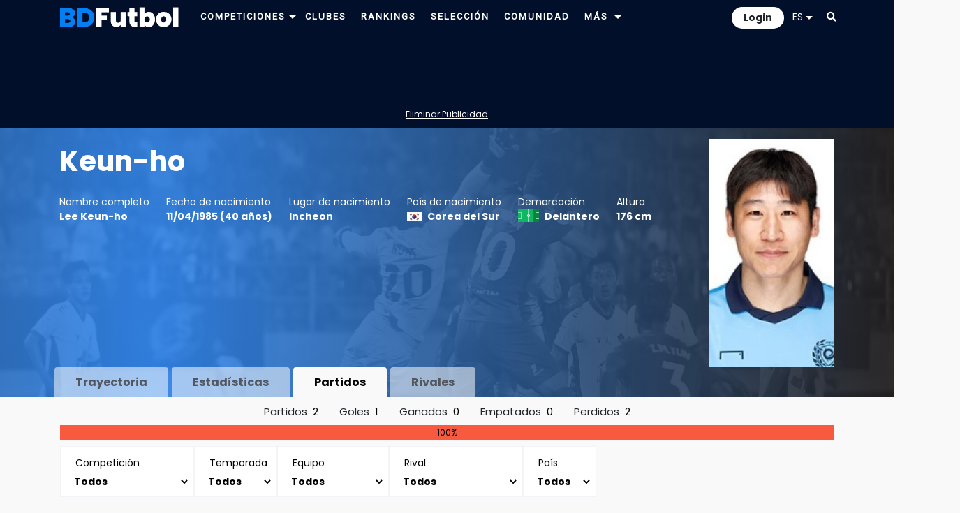

--- FILE ---
content_type: text/html; charset=UTF-8
request_url: https://www.bdfutbol.com/es/p/j705361.html
body_size: 85274
content:
<!doctype html>
<html lang="es">
<head>
    <meta charset="utf-8">
    <meta name="viewport" content="width=device-width, initial-scale=1, shrink-to-fit=no">
	<meta name="robots" content="all">
	
	<!-- Languages -->
	<link rel="alternate" hreflang="es" href="https://www.bdfutbol.com/es/p/j705361.html">
	<link rel="alternate" hreflang="en" href="https://www.bdfutbol.com/en/p/j705361.html">
	<link rel="alternate" hreflang="ca" href="https://www.bdfutbol.com/p/j705361.html">
    <link rel="alternate" hreflang="x-default" href="https://www.bdfutbol.com/p/j705361.html">
	<link rel="canonical" href="https://www.bdfutbol.com/es/p/j705361.html">

    <link rel="manifest" href="/manifest.json">

    <!-- Favicons -->
    <link rel="apple-touch-icon" sizes="180x180" href="/img/favicons/apple-touch-icon.png">
    <link rel="apple-touch-icon-precomposed" sizes="57x57" href="/img/favicons/apple-touch-icon-57x57.png" />
    <link rel="apple-touch-icon-precomposed" sizes="114x114" href="/img/favicons/apple-touch-icon-114x114.png" />
    <link rel="apple-touch-icon-precomposed" sizes="72x72" href="/img/favicons/apple-touch-icon-72x72.png" />
    <link rel="apple-touch-icon-precomposed" sizes="144x144" href="/img/favicons/apple-touch-icon-144x144.png" />
    <link rel="apple-touch-icon-precomposed" sizes="60x60" href="/img/favicons/apple-touch-icon-60x60.png" />
    <link rel="apple-touch-icon-precomposed" sizes="120x120" href="/img/favicons/apple-touch-icon-120x120.png" />
    <link rel="apple-touch-icon-precomposed" sizes="76x76" href="/img/favicons/apple-touch-icon-76x76.png" />
    <link rel="apple-touch-icon-precomposed" sizes="152x152" href="/img/favicons/apple-touch-icon-152x152.png" />
    <link rel="icon" type="image/png" href="/img/favicons/favicon-196x196.png" sizes="196x196" />
    <link rel="icon" type="image/png" href="/img/favicons/favicon-96x96.png" sizes="96x96" />
    <link rel="icon" type="image/png" href="/img/favicons/favicon-32x32.png" sizes="32x32" />
    <link rel="icon" type="image/png" href="/img/favicons/favicon-16x16.png" sizes="16x16" />
    <link rel="icon" type="image/png" href="/img/favicons/favicon-128.png" sizes="128x128" />
    <meta name="application-name" content="BDFutbol"/>
    <meta name="msapplication-TileColor" content="#1C434C" />
    <meta name="msapplication-TileImage" content="/img/favicons/mstile-144x144.png" />
    <meta name="msapplication-square70x70logo" content="/img/favicons/mstile-70x70.png" />
    <meta name="msapplication-square150x150logo" content="/img/favicons/mstile-150x150.png" />
    <meta name="msapplication-wide310x150logo" content="/img/favicons/mstile-310x150.png" />
    <meta name="msapplication-square310x310logo" content="/img/favicons/mstile-310x310.png" />
    <link rel="mask-icon" href="/img/favicons/safari-pinned-tab.svg" color="#101f28">
    <meta name="theme-color" content="#1C434C">
    <meta name="apple-mobile-web-app-title" content="BDFutbol">
    <meta name="mobile-web-app-capable" content="yes">
    <meta name="apple-mobile-web-app-status-bar-style" content="black">

    <link rel="preconnect" href="https://blog.bdfutbol.com">
            <link rel="preconnect" href="https://stats.g.doubleclick.net">
                <link rel="preconnect" href="https://www.google.com">
        <link rel="preconnect" href="https://www.google.es">
        <link rel="preconnect" href="https://www.google-analytics.com">
                <link rel="preconnect" href="https://stats.g.doubleclick.net">
        <link rel="preconnect" href="https://z.moatads.com">
        <link rel="preconnect" href="https://graph.facebook.com">

    <!-- Bootstrap CSS -->
    <link rel="stylesheet" href="https://stackpath.bootstrapcdn.com/bootstrap/4.3.1/css/bootstrap.min.css" integrity="sha384-ggOyR0iXCbMQv3Xipma34MD+dH/1fQ784/j6cY/iJTQUOhcWr7x9JvoRxT2MZw1T" crossorigin="anonymous">

    <link href="https://fonts.googleapis.com/css2?family=Roboto&display=swap" rel="stylesheet" media="print" onload="this.media='all'">
    <link href="https://fonts.googleapis.com/css2?family=Poppins&display=swap" rel="stylesheet" media="print" onload="this.media='all'">
    <link href="https://fonts.googleapis.com/css2?family=Poppins:wght@700&display=swap" rel="stylesheet" media="print" onload="this.media='all'">
    <link rel="stylesheet" href="https://use.fontawesome.com/releases/v5.8.1/css/all.css" integrity="sha384-50oBUHEmvpQ+1lW4y57PTFmhCaXp0ML5d60M1M7uH2+nqUivzIebhndOJK28anvf" crossorigin="anonymous" media="print" onload="this.media='all'">

    <link rel="stylesheet" type='text/css' href="../../css/estil.css?v=17.1.1">
            <link href='../../css/light-mode.css?v=17.1.1' rel='stylesheet' type='text/css'>
        <link rel="stylesheet" href="../../css/sprites.css?v=180" media="print" onload="this.media='all'">		
	<!-- jQuery first, then Popper.js, then Bootstrap JS -->
    <script src="https://code.jquery.com/jquery-3.5.1.min.js" integrity="sha256-9/aliU8dGd2tb6OSsuzixeV4y/faTqgFtohetphbbj0=" crossorigin="anonymous"></script>
	<script src="https://code.jquery.com/ui/1.13.2/jquery-ui.min.js"></script>
	<script src="https://cdnjs.cloudflare.com/ajax/libs/popper.js/1.14.7/umd/popper.min.js" integrity="sha384-UO2eT0CpHqdSJQ6hJty5KVphtPhzWj9WO1clHTMGa3JDZwrnQq4sF86dIHNDz0W1" crossorigin="anonymous"></script>
	<script src="https://stackpath.bootstrapcdn.com/bootstrap/4.3.1/js/bootstrap.min.js" integrity="sha384-JjSmVgyd0p3pXB1rRibZUAYoIIy6OrQ6VrjIEaFf/nJGzIxFDsf4x0xIM+B07jRM" crossorigin="anonymous"></script>

	<!-- My js -->
	<script src="../../js/scripts_comuns.js?v=17.1.1"></script>
                <link href="../../style/css/jugador_partits.css?v=17.1.1" rel="stylesheet" type="text/css" media="print" onload="this.media='all'">                    <link rel="stylesheet" href="https://cdnjs.cloudflare.com/ajax/libs/bootstrap-select/1.13.14/css/bootstrap-select.css" />
    <script src="../../js/sortable.js?v=3"></script>                        <script src="../../js/scripts_partits.js?v=17.1.1"></script>                <script src="https://cdnjs.cloudflare.com/ajax/libs/bootstrap-select/1.13.14/js/bootstrap-select.min.js"></script>
    <script src="../../js/amcharts/amcharts.js"></script>    <script src="../../js/amcharts/serial.js"></script>    <script src="../../js/amcharts/pie.js"></script>                <script src="../../js/amcharts/plugins/responsive/responsive.min.js"></script>
        
    <title>Partidos Keun-ho, Lee Keun-ho | BDFutbol</title>
    <meta name="Description" content="Ficha del jugador Lee Keun-ho, conocido como  Keun-ho, Partidos">

                <!-- Global site tag (gtag.js) - Google Analytics -->
            <script async src="https://www.googletagmanager.com/gtag/js?id=G-GTHM67S878"></script>
            <script>
                window.dataLayer = window.dataLayer || [];
                function gtag(){dataLayer.push(arguments);}
                gtag('js', new Date());
                gtag('config', 'G-GTHM67S878', { 'src_auth':'site' });
            </script>
            
        <script async='async' src='https://securepubads.g.doubleclick.net/tag/js/gpt.js'></script>
    <script>
        var googletag = googletag || { };
        googletag.cmd = googletag.cmd || [];
    </script>
 
        <script async src="https://pagead2.googlesyndication.com/pagead/js/adsbygoogle.js?client=ca-pub-1494352246491178" crossorigin="anonymous"></script>
    
    
    
    
            <script src="//servg1.net/o.js?uid=a6a9ff0d0f1e980b3cea04fa" type="text/javascript"></script>
    
    </head>

<body>
    <div id='body'>
        
<div style="padding-top: 10px; padding-bottom: 10px;" id="superheader">
    <div class="container">
        <div class="row">
            <div class="d-md-none float-left col-auto pr-1 pr-md-3" id="mobile-menu">
                <ul class="navbar-nav" id="drop-mobil">
                    <li class="nav-item dropdown position-static">
                        <a class="nav-link font-blanc pb-0 pt-1" title="Menu" href="#" id="navbarDropdown" role="button" data-toggle="dropdown" aria-haspopup="true" aria-expanded="false">
                            <i class="fas fa-bars"></i>
                        </a>
                        <div class="dropdown-menu" aria-labelledby="navbarDropdown" style="border:none; width: 200px; border-radius: 0; margin-top: 13px;">
                            <a class="dropdown-item font-weight-bold p-1 " href="../t/t.html">Competiciones</a>
                            <a class="dropdown-item font-weight-bold p-1 " href="../e/e.html">Clubes</a>
                            <a class="dropdown-item font-weight-bold p-1 " href="../c/rankingsmain.html">Rankings</a>
                            <a class="dropdown-item font-weight-bold p-1 " href="../c/seleccio.html">Selección</a>
                            <a class="dropdown-item font-weight-bold p-1 selected" href="../a/jp_1.html">Jugadores</a>
                            <a class="dropdown-item font-weight-bold p-1 " href="../la/lp_1.html">Entrenadores</a>
                            <a class="dropdown-item font-weight-bold p-1 " href="../r/r.html">Árbitros</a>
                            <a class="dropdown-item font-weight-bold p-1 " href="../s/stadiums.html">Estadios</a>
                            <a class="dropdown-item font-weight-bold p-1 " href="../c/community.html">Comunidad</a>
                        </div>
                    </li>
                </ul>
            </div>
            <div class="col col-md-auto pt-0 pb-0 pl-1 pl-md-3 pr-0 pr-md-3">
                <div id="logo">
                    <a href="../index.html">
                        <img src="../../img/logo16w.png" alt="logo" width="170">
                    </a>
                </div>
            </div>
            <div id="main-nav" class="col d-none d-md-block  pt-0 pb-0">
                <div class="d-none d-xl-block float-left">
                    <a class="pt-2 pl-0 pb-2 pr-0 font-blanc" href="../t/t.html">
                        <span class="font-blanc ">Competiciones</span>
                    </a>
                    <div class="dropdown d-inline-block">
                        <a id="navbarDropdownCompeticions" class="dropdown-toggle" data-toggle="dropdown" href="#" role="button" aria-haspopup="true" aria-expanded="false">
                            <img class="" src="../../img/icons/arrow_down_16-5.png" alt="Más">
                        </a>
                        <div class="dropdown-menu navbarDropdownCompeticions" aria-labelledby="navbarDropdownCompeticions"><div class="d-flex justify-content-between align-items-center p-2"><div class="submenu-scroll-wrapper"><ul class="submenu-scroll">
<li class="dropdown-submenu">
        <div class="dropdown-item d-flex justify-content-between align-items-center p-0">
        <a href="../t/t.html?cat=1a" class="flex-grow-1 py-2 px-3 text-decoration-none ">1ª Div.</a>
        <a href="#" class="submenu-toggle py-2 px-3 text-dark" title="Desplega"><img class="" src="../../img/icons/arrow_down_16-5.png" alt="Más"></a>
    </div>
    <ul class="dropdown-menu">
        <li>
            <table class="d-none d-md-block fons-blau-2 p-2 text-clar">
                <tr><td><a href="../t/t2025-26.html">2025-26</a></td><td><a href="../t/t2015-16.html">2015-16</a></td><td><a href="../t/t2005-06.html">2005-06</a></td><td><a href="../t/t1995-96.html">1995-96</a></td><td><a href="../t/t1985-86.html">1985-86</a></td><td><a href="../t/t1975-76.html">1975-76</a></td><td><a href="../t/t1965-66.html">1965-66</a></td><td><a href="../t/t1955-56.html">1955-56</a></td><td><a href="../t/t1945-46.html">1945-46</a></td><td><a href="../t/t1935-36.html">1935-36</a></td></tr><tr><td><a href="../t/t2024-25.html">2024-25</a></td><td><a href="../t/t2014-15.html">2014-15</a></td><td><a href="../t/t2004-05.html">2004-05</a></td><td><a href="../t/t1994-95.html">1994-95</a></td><td><a href="../t/t1984-85.html">1984-85</a></td><td><a href="../t/t1974-75.html">1974-75</a></td><td><a href="../t/t1964-65.html">1964-65</a></td><td><a href="../t/t1954-55.html">1954-55</a></td><td><a href="../t/t1944-45.html">1944-45</a></td><td><a href="../t/t1934-35.html">1934-35</a></td></tr><tr><td><a href="../t/t2023-24.html">2023-24</a></td><td><a href="../t/t2013-14.html">2013-14</a></td><td><a href="../t/t2003-04.html">2003-04</a></td><td><a href="../t/t1993-94.html">1993-94</a></td><td><a href="../t/t1983-84.html">1983-84</a></td><td><a href="../t/t1973-74.html">1973-74</a></td><td><a href="../t/t1963-64.html">1963-64</a></td><td><a href="../t/t1953-54.html">1953-54</a></td><td><a href="../t/t1943-44.html">1943-44</a></td><td><a href="../t/t1933-34.html">1933-34</a></td></tr><tr><td><a href="../t/t2022-23.html">2022-23</a></td><td><a href="../t/t2012-13.html">2012-13</a></td><td><a href="../t/t2002-03.html">2002-03</a></td><td><a href="../t/t1992-93.html">1992-93</a></td><td><a href="../t/t1982-83.html">1982-83</a></td><td><a href="../t/t1972-73.html">1972-73</a></td><td><a href="../t/t1962-63.html">1962-63</a></td><td><a href="../t/t1952-53.html">1952-53</a></td><td><a href="../t/t1942-43.html">1942-43</a></td><td><a href="../t/t1932-33.html">1932-33</a></td></tr><tr><td><a href="../t/t2021-22.html">2021-22</a></td><td><a href="../t/t2011-12.html">2011-12</a></td><td><a href="../t/t2001-02.html">2001-02</a></td><td><a href="../t/t1991-92.html">1991-92</a></td><td><a href="../t/t1981-82.html">1981-82</a></td><td><a href="../t/t1971-72.html">1971-72</a></td><td><a href="../t/t1961-62.html">1961-62</a></td><td><a href="../t/t1951-52.html">1951-52</a></td><td><a href="../t/t1941-42.html">1941-42</a></td><td><a href="../t/t1931-32.html">1931-32</a></td></tr><tr><td><a href="../t/t2020-21.html">2020-21</a></td><td><a href="../t/t2010-11.html">2010-11</a></td><td><a href="../t/t2000-01.html">2000-01</a></td><td><a href="../t/t1990-91.html">1990-91</a></td><td><a href="../t/t1980-81.html">1980-81</a></td><td><a href="../t/t1970-71.html">1970-71</a></td><td><a href="../t/t1960-61.html">1960-61</a></td><td><a href="../t/t1950-51.html">1950-51</a></td><td><a href="../t/t1940-41.html">1940-41</a></td><td><a href="../t/t1930-31.html">1930-31</a></td></tr><tr><td><a href="../t/t2019-20.html">2019-20</a></td><td><a href="../t/t2009-10.html">2009-10</a></td><td><a href="../t/t1999-00.html">1999-00</a></td><td><a href="../t/t1989-90.html">1989-90</a></td><td><a href="../t/t1979-80.html">1979-80</a></td><td><a href="../t/t1969-70.html">1969-70</a></td><td><a href="../t/t1959-60.html">1959-60</a></td><td><a href="../t/t1949-50.html">1949-50</a></td><td><a href="../t/t1939-40.html">1939-40</a></td><td><a href="../t/t1929-30.html">1929-30</a></td></tr><tr><td><a href="../t/t2018-19.html">2018-19</a></td><td><a href="../t/t2008-09.html">2008-09</a></td><td><a href="../t/t1998-99.html">1998-99</a></td><td><a href="../t/t1988-89.html">1988-89</a></td><td><a href="../t/t1978-79.html">1978-79</a></td><td><a href="../t/t1968-69.html">1968-69</a></td><td><a href="../t/t1958-59.html">1958-59</a></td><td><a href="../t/t1948-49.html">1948-49</a></td><td></td><td><a href="../t/t1928-29.html">1928-29</a></td></tr><tr><td><a href="../t/t2017-18.html">2017-18</a></td><td><a href="../t/t2007-08.html">2007-08</a></td><td><a href="../t/t1997-98.html">1997-98</a></td><td><a href="../t/t1987-88.html">1987-88</a></td><td><a href="../t/t1977-78.html">1977-78</a></td><td><a href="../t/t1967-68.html">1967-68</a></td><td><a href="../t/t1957-58.html">1957-58</a></td><td><a href="../t/t1947-48.html">1947-48</a></td><td></td><td></td></tr><tr><td><a href="../t/t2016-17.html">2016-17</a></td><td><a href="../t/t2006-07.html">2006-07</a></td><td><a href="../t/t1996-97.html">1996-97</a></td><td><a href="../t/t1986-87.html">1986-87</a></td><td><a href="../t/t1976-77.html">1976-77</a></td><td><a href="../t/t1966-67.html">1966-67</a></td><td><a href="../t/t1956-57.html">1956-57</a></td><td><a href="../t/t1946-47.html">1946-47</a></td><td></td><td></td></tr>            </table>
            <div class="sub-menu-temporades d-block d-md-none fons-blau-2">
                <a href="../t/t2025-26.html">2025-26</a> <a href="../t/t2024-25.html">2024-25</a> <a href="../t/t2023-24.html">2023-24</a> <a href="../t/t2022-23.html">2022-23</a> <a href="../t/t2021-22.html">2021-22</a> <a href="../t/t2020-21.html">2020-21</a> <a href="../t/t2019-20.html">2019-20</a> <a href="../t/t2018-19.html">2018-19</a> <a href="../t/t2017-18.html">2017-18</a> <a href="../t/t2016-17.html">2016-17</a> <a href="../t/t2015-16.html">2015-16</a> <a href="../t/t2014-15.html">2014-15</a> <a href="../t/t2013-14.html">2013-14</a> <a href="../t/t2012-13.html">2012-13</a> <a href="../t/t2011-12.html">2011-12</a> <a href="../t/t2010-11.html">2010-11</a> <a href="../t/t2009-10.html">2009-10</a> <a href="../t/t2008-09.html">2008-09</a> <a href="../t/t2007-08.html">2007-08</a> <a href="../t/t2006-07.html">2006-07</a> <a href="../t/t2005-06.html">2005-06</a> <a href="../t/t2004-05.html">2004-05</a> <a href="../t/t2003-04.html">2003-04</a> <a href="../t/t2002-03.html">2002-03</a> <a href="../t/t2001-02.html">2001-02</a> <a href="../t/t2000-01.html">2000-01</a> <a href="../t/t1999-00.html">1999-00</a> <a href="../t/t1998-99.html">1998-99</a> <a href="../t/t1997-98.html">1997-98</a> <a href="../t/t1996-97.html">1996-97</a> <a href="../t/t1995-96.html">1995-96</a> <a href="../t/t1994-95.html">1994-95</a> <a href="../t/t1993-94.html">1993-94</a> <a href="../t/t1992-93.html">1992-93</a> <a href="../t/t1991-92.html">1991-92</a> <a href="../t/t1990-91.html">1990-91</a> <a href="../t/t1989-90.html">1989-90</a> <a href="../t/t1988-89.html">1988-89</a> <a href="../t/t1987-88.html">1987-88</a> <a href="../t/t1986-87.html">1986-87</a> <a href="../t/t1985-86.html">1985-86</a> <a href="../t/t1984-85.html">1984-85</a> <a href="../t/t1983-84.html">1983-84</a> <a href="../t/t1982-83.html">1982-83</a> <a href="../t/t1981-82.html">1981-82</a> <a href="../t/t1980-81.html">1980-81</a> <a href="../t/t1979-80.html">1979-80</a> <a href="../t/t1978-79.html">1978-79</a> <a href="../t/t1977-78.html">1977-78</a> <a href="../t/t1976-77.html">1976-77</a> <a href="../t/t1975-76.html">1975-76</a> <a href="../t/t1974-75.html">1974-75</a> <a href="../t/t1973-74.html">1973-74</a> <a href="../t/t1972-73.html">1972-73</a> <a href="../t/t1971-72.html">1971-72</a> <a href="../t/t1970-71.html">1970-71</a> <a href="../t/t1969-70.html">1969-70</a> <a href="../t/t1968-69.html">1968-69</a> <a href="../t/t1967-68.html">1967-68</a> <a href="../t/t1966-67.html">1966-67</a> <a href="../t/t1965-66.html">1965-66</a> <a href="../t/t1964-65.html">1964-65</a> <a href="../t/t1963-64.html">1963-64</a> <a href="../t/t1962-63.html">1962-63</a> <a href="../t/t1961-62.html">1961-62</a> <a href="../t/t1960-61.html">1960-61</a> <a href="../t/t1959-60.html">1959-60</a> <a href="../t/t1958-59.html">1958-59</a> <a href="../t/t1957-58.html">1957-58</a> <a href="../t/t1956-57.html">1956-57</a> <a href="../t/t1955-56.html">1955-56</a> <a href="../t/t1954-55.html">1954-55</a> <a href="../t/t1953-54.html">1953-54</a> <a href="../t/t1952-53.html">1952-53</a> <a href="../t/t1951-52.html">1951-52</a> <a href="../t/t1950-51.html">1950-51</a> <a href="../t/t1949-50.html">1949-50</a> <a href="../t/t1948-49.html">1948-49</a> <a href="../t/t1947-48.html">1947-48</a> <a href="../t/t1946-47.html">1946-47</a> <a href="../t/t1945-46.html">1945-46</a> <a href="../t/t1944-45.html">1944-45</a> <a href="../t/t1943-44.html">1943-44</a> <a href="../t/t1942-43.html">1942-43</a> <a href="../t/t1941-42.html">1941-42</a> <a href="../t/t1940-41.html">1940-41</a> <a href="../t/t1939-40.html">1939-40</a> <a href="../t/t1935-36.html">1935-36</a> <a href="../t/t1934-35.html">1934-35</a> <a href="../t/t1933-34.html">1933-34</a> <a href="../t/t1932-33.html">1932-33</a> <a href="../t/t1931-32.html">1931-32</a> <a href="../t/t1930-31.html">1930-31</a> <a href="../t/t1929-30.html">1929-30</a> <a href="../t/t1928-29.html">1928-29</a>             </div>
        </li>
    </ul>
</li>

<li class="dropdown-submenu">
        <div class="dropdown-item d-flex justify-content-between align-items-center p-0">
        <a href="../t/t.html?cat=2a" class="flex-grow-1 py-2 px-3 text-decoration-none ">2ª Div.</a>
        <a href="#" class="submenu-toggle py-2 px-3 text-dark" title="Desplega"><img class="" src="../../img/icons/arrow_down_16-5.png" alt="Más"></a>
    </div>
    <ul class="dropdown-menu">
        <li>
            <table class="d-none d-md-block fons-blau-2 p-2 text-clar">
                <tr><td><a href="../t/t2025-262a.html">2025-26</a></td><td><a href="../t/t2015-162a.html">2015-16</a></td><td><a href="../t/t2005-062a.html">2005-06</a></td><td><a href="../t/t1995-962a.html">1995-96</a></td><td><a href="../t/t1985-862a.html">1985-86</a></td><td><a href="../t/t1975-762a.html">1975-76</a></td><td><a href="../t/t1965-662a1.html">1965-66</a> (<a href="../t/t1965-662a1.html">1</a><a href="../t/t1965-662a2.html">2</a>)</td><td><a href="../t/t1955-562a1.html">1955-56</a> (<a href="../t/t1955-562a1.html">1</a><a href="../t/t1955-562a2.html">2</a>)</td><td><a href="../t/t1945-462a.html">1945-46</a></td><td><a href="../t/t1935-362a1.html">1935-36</a> (<a href="../t/t1935-362a1.html">1</a><a href="../t/t1935-362a2.html">2</a><a href="../t/t1935-362a3.html">3</a>)</td></tr><tr><td><a href="../t/t2024-252a.html">2024-25</a></td><td><a href="../t/t2014-152a.html">2014-15</a></td><td><a href="../t/t2004-052a.html">2004-05</a></td><td><a href="../t/t1994-952a.html">1994-95</a></td><td><a href="../t/t1984-852a.html">1984-85</a></td><td><a href="../t/t1974-752a.html">1974-75</a></td><td><a href="../t/t1964-652a1.html">1964-65</a> (<a href="../t/t1964-652a1.html">1</a><a href="../t/t1964-652a2.html">2</a>)</td><td><a href="../t/t1954-552a1.html">1954-55</a> (<a href="../t/t1954-552a1.html">1</a><a href="../t/t1954-552a2.html">2</a>)</td><td><a href="../t/t1944-452a.html">1944-45</a></td><td><a href="../t/t1934-352a1.html">1934-35</a> (<a href="../t/t1934-352a1.html">1</a><a href="../t/t1934-352a2.html">2</a><a href="../t/t1934-352a3.html">3</a>)</td></tr><tr><td><a href="../t/t2023-242a.html">2023-24</a></td><td><a href="../t/t2013-142a.html">2013-14</a></td><td><a href="../t/t2003-042a.html">2003-04</a></td><td><a href="../t/t1993-942a.html">1993-94</a></td><td><a href="../t/t1983-842a.html">1983-84</a></td><td><a href="../t/t1973-742a.html">1973-74</a></td><td><a href="../t/t1963-642a1.html">1963-64</a> (<a href="../t/t1963-642a1.html">1</a><a href="../t/t1963-642a2.html">2</a>)</td><td><a href="../t/t1953-542a1.html">1953-54</a> (<a href="../t/t1953-542a1.html">1</a><a href="../t/t1953-542a2.html">2</a>)</td><td><a href="../t/t1943-442a.html">1943-44</a></td><td><a href="../t/t1933-342a.html">1933-34</a></td></tr><tr><td><a href="../t/t2022-232a.html">2022-23</a></td><td><a href="../t/t2012-132a.html">2012-13</a></td><td><a href="../t/t2002-032a.html">2002-03</a></td><td><a href="../t/t1992-932a.html">1992-93</a></td><td><a href="../t/t1982-832a.html">1982-83</a></td><td><a href="../t/t1972-732a.html">1972-73</a></td><td><a href="../t/t1962-632a1.html">1962-63</a> (<a href="../t/t1962-632a1.html">1</a><a href="../t/t1962-632a2.html">2</a>)</td><td><a href="../t/t1952-532a1.html">1952-53</a> (<a href="../t/t1952-532a1.html">1</a><a href="../t/t1952-532a2.html">2</a>)</td><td><a href="../t/t1942-432a1.html">1942-43</a> (<a href="../t/t1942-432a1.html">1</a><a href="../t/t1942-432a2.html">2</a><a href="../t/t1942-432a3.html">3</a>)</td><td><a href="../t/t1932-332a.html">1932-33</a></td></tr><tr><td><a href="../t/t2021-222a.html">2021-22</a></td><td><a href="../t/t2011-122a.html">2011-12</a></td><td><a href="../t/t2001-022a.html">2001-02</a></td><td><a href="../t/t1991-922a.html">1991-92</a></td><td><a href="../t/t1981-822a.html">1981-82</a></td><td><a href="../t/t1971-722a.html">1971-72</a></td><td><a href="../t/t1961-622a1.html">1961-62</a> (<a href="../t/t1961-622a1.html">1</a><a href="../t/t1961-622a2.html">2</a>)</td><td><a href="../t/t1951-522a1.html">1951-52</a> (<a href="../t/t1951-522a1.html">1</a><a href="../t/t1951-522a2.html">2</a>)</td><td><a href="../t/t1941-422a1.html">1941-42</a> (<a href="../t/t1941-422a1.html">1</a><a href="../t/t1941-422a2.html">2</a><a href="../t/t1941-422a3.html">3</a>)</td><td><a href="../t/t1931-322a.html">1931-32</a></td></tr><tr><td><a href="../t/t2020-212a.html">2020-21</a></td><td><a href="../t/t2010-112a.html">2010-11</a></td><td><a href="../t/t2000-012a.html">2000-01</a></td><td><a href="../t/t1990-912a.html">1990-91</a></td><td><a href="../t/t1980-812a.html">1980-81</a></td><td><a href="../t/t1970-712a.html">1970-71</a></td><td><a href="../t/t1960-612a1.html">1960-61</a> (<a href="../t/t1960-612a1.html">1</a><a href="../t/t1960-612a2.html">2</a>)</td><td><a href="../t/t1950-512a1.html">1950-51</a> (<a href="../t/t1950-512a1.html">1</a><a href="../t/t1950-512a2.html">2</a>)</td><td><a href="../t/t1940-412a1.html">1940-41</a> (<a href="../t/t1940-412a1.html">1</a><a href="../t/t1940-412a2.html">2</a>)</td><td><a href="../t/t1930-312a.html">1930-31</a></td></tr><tr><td><a href="../t/t2019-202a.html">2019-20</a></td><td><a href="../t/t2009-102a.html">2009-10</a></td><td><a href="../t/t1999-002a.html">1999-00</a></td><td><a href="../t/t1989-902a.html">1989-90</a></td><td><a href="../t/t1979-802a.html">1979-80</a></td><td><a href="../t/t1969-702a.html">1969-70</a></td><td><a href="../t/t1959-602a1.html">1959-60</a> (<a href="../t/t1959-602a1.html">1</a><a href="../t/t1959-602a2.html">2</a>)</td><td><a href="../t/t1949-502a1.html">1949-50</a> (<a href="../t/t1949-502a1.html">1</a><a href="../t/t1949-502a2.html">2</a>)</td><td><a href="../t/t1939-402a1.html">1939-40</a> (<a href="../t/t1939-402a1.html">1</a><a href="../t/t1939-402a2.html">2</a><a href="../t/t1939-402a3.html">3</a><a href="../t/t1939-402a4.html">4</a><a href="../t/t1939-402a5.html">5</a>)</td><td><a href="../t/t1929-302a.html">1929-30</a></td></tr><tr><td><a href="../t/t2018-192a.html">2018-19</a></td><td><a href="../t/t2008-092a.html">2008-09</a></td><td><a href="../t/t1998-992a.html">1998-99</a></td><td><a href="../t/t1988-892a.html">1988-89</a></td><td><a href="../t/t1978-792a.html">1978-79</a></td><td><a href="../t/t1968-692a.html">1968-69</a></td><td><a href="../t/t1958-592a1.html">1958-59</a> (<a href="../t/t1958-592a1.html">1</a><a href="../t/t1958-592a2.html">2</a>)</td><td><a href="../t/t1948-492a.html">1948-49</a></td><td></td><td><a href="../t/t1928-292a1.html">1928-29</a> (<a href="../t/t1928-292a1.html">A</a><a href="../t/t1928-292a2.html">B</a>)</td></tr><tr><td><a href="../t/t2017-182a.html">2017-18</a></td><td><a href="../t/t2007-082a.html">2007-08</a></td><td><a href="../t/t1997-982a.html">1997-98</a></td><td><a href="../t/t1987-882a.html">1987-88</a></td><td><a href="../t/t1977-782a.html">1977-78</a></td><td><a href="../t/t1967-682a1.html">1967-68</a> (<a href="../t/t1967-682a1.html">1</a><a href="../t/t1967-682a2.html">2</a>)</td><td><a href="../t/t1957-582a1.html">1957-58</a> (<a href="../t/t1957-582a1.html">1</a><a href="../t/t1957-582a2.html">2</a>)</td><td><a href="../t/t1947-482a.html">1947-48</a></td><td></td><td></td></tr><tr><td><a href="../t/t2016-172a.html">2016-17</a></td><td><a href="../t/t2006-072a.html">2006-07</a></td><td><a href="../t/t1996-972a.html">1996-97</a></td><td><a href="../t/t1986-872a.html">1986-87</a></td><td><a href="../t/t1976-772a.html">1976-77</a></td><td><a href="../t/t1966-672a1.html">1966-67</a> (<a href="../t/t1966-672a1.html">1</a><a href="../t/t1966-672a2.html">2</a>)</td><td><a href="../t/t1956-572a1.html">1956-57</a> (<a href="../t/t1956-572a1.html">1</a><a href="../t/t1956-572a2.html">2</a>)</td><td><a href="../t/t1946-472a.html">1946-47</a></td><td></td><td></td></tr>            </table>
            <div class="sub-menu-temporades d-block d-md-none fons-blau-2">
                <a href="../t/t2025-262a.html">2025-26</a> <a href="../t/t2024-252a.html">2024-25</a> <a href="../t/t2023-242a.html">2023-24</a> <a href="../t/t2022-232a.html">2022-23</a> <a href="../t/t2021-222a.html">2021-22</a> <a href="../t/t2020-212a.html">2020-21</a> <a href="../t/t2019-202a.html">2019-20</a> <a href="../t/t2018-192a.html">2018-19</a> <a href="../t/t2017-182a.html">2017-18</a> <a href="../t/t2016-172a.html">2016-17</a> <a href="../t/t2015-162a.html">2015-16</a> <a href="../t/t2014-152a.html">2014-15</a> <a href="../t/t2013-142a.html">2013-14</a> <a href="../t/t2012-132a.html">2012-13</a> <a href="../t/t2011-122a.html">2011-12</a> <a href="../t/t2010-112a.html">2010-11</a> <a href="../t/t2009-102a.html">2009-10</a> <a href="../t/t2008-092a.html">2008-09</a> <a href="../t/t2007-082a.html">2007-08</a> <a href="../t/t2006-072a.html">2006-07</a> <a href="../t/t2005-062a.html">2005-06</a> <a href="../t/t2004-052a.html">2004-05</a> <a href="../t/t2003-042a.html">2003-04</a> <a href="../t/t2002-032a.html">2002-03</a> <a href="../t/t2001-022a.html">2001-02</a> <a href="../t/t2000-012a.html">2000-01</a> <a href="../t/t1999-002a.html">1999-00</a> <a href="../t/t1998-992a.html">1998-99</a> <a href="../t/t1997-982a.html">1997-98</a> <a href="../t/t1996-972a.html">1996-97</a> <a href="../t/t1995-962a.html">1995-96</a> <a href="../t/t1994-952a.html">1994-95</a> <a href="../t/t1993-942a.html">1993-94</a> <a href="../t/t1992-932a.html">1992-93</a> <a href="../t/t1991-922a.html">1991-92</a> <a href="../t/t1990-912a.html">1990-91</a> <a href="../t/t1989-902a.html">1989-90</a> <a href="../t/t1988-892a.html">1988-89</a> <a href="../t/t1987-882a.html">1987-88</a> <a href="../t/t1986-872a.html">1986-87</a> <a href="../t/t1985-862a.html">1985-86</a> <a href="../t/t1984-852a.html">1984-85</a> <a href="../t/t1983-842a.html">1983-84</a> <a href="../t/t1982-832a.html">1982-83</a> <a href="../t/t1981-822a.html">1981-82</a> <a href="../t/t1980-812a.html">1980-81</a> <a href="../t/t1979-802a.html">1979-80</a> <a href="../t/t1978-792a.html">1978-79</a> <a href="../t/t1977-782a.html">1977-78</a> <a href="../t/t1976-772a.html">1976-77</a> <a href="../t/t1975-762a.html">1975-76</a> <a href="../t/t1974-752a.html">1974-75</a> <a href="../t/t1973-742a.html">1973-74</a> <a href="../t/t1972-732a.html">1972-73</a> <a href="../t/t1971-722a.html">1971-72</a> <a href="../t/t1970-712a.html">1970-71</a> <a href="../t/t1969-702a.html">1969-70</a> <a href="../t/t1968-692a.html">1968-69</a> <a href="../t/t1967-682a1.html">1967-68 1</a> <a href="../t/t1967-682a2.html">2</a> <a href="../t/t1966-672a1.html">1966-67 1</a> <a href="../t/t1966-672a2.html">2</a> <a href="../t/t1965-662a1.html">1965-66 1</a> <a href="../t/t1965-662a2.html">2</a> <a href="../t/t1964-652a1.html">1964-65 1</a> <a href="../t/t1964-652a2.html">2</a> <a href="../t/t1963-642a1.html">1963-64 1</a> <a href="../t/t1963-642a2.html">2</a> <a href="../t/t1962-632a1.html">1962-63 1</a> <a href="../t/t1962-632a2.html">2</a> <a href="../t/t1961-622a1.html">1961-62 1</a> <a href="../t/t1961-622a2.html">2</a> <a href="../t/t1960-612a1.html">1960-61 1</a> <a href="../t/t1960-612a2.html">2</a> <a href="../t/t1959-602a1.html">1959-60 1</a> <a href="../t/t1959-602a2.html">2</a> <a href="../t/t1958-592a1.html">1958-59 1</a> <a href="../t/t1958-592a2.html">2</a> <a href="../t/t1957-582a1.html">1957-58 1</a> <a href="../t/t1957-582a2.html">2</a> <a href="../t/t1956-572a1.html">1956-57 1</a> <a href="../t/t1956-572a2.html">2</a> <a href="../t/t1955-562a1.html">1955-56 1</a> <a href="../t/t1955-562a2.html">2</a> <a href="../t/t1954-552a1.html">1954-55 1</a> <a href="../t/t1954-552a2.html">2</a> <a href="../t/t1953-542a1.html">1953-54 1</a> <a href="../t/t1953-542a2.html">2</a> <a href="../t/t1952-532a1.html">1952-53 1</a> <a href="../t/t1952-532a2.html">2</a> <a href="../t/t1951-522a1.html">1951-52 1</a> <a href="../t/t1951-522a2.html">2</a> <a href="../t/t1950-512a1.html">1950-51 1</a> <a href="../t/t1950-512a2.html">2</a> <a href="../t/t1949-502a1.html">1949-50 1</a> <a href="../t/t1949-502a2.html">2</a> <a href="../t/t1948-492a.html">1948-49</a> <a href="../t/t1947-482a.html">1947-48</a> <a href="../t/t1946-472a.html">1946-47</a> <a href="../t/t1945-462a.html">1945-46</a> <a href="../t/t1944-452a.html">1944-45</a> <a href="../t/t1943-442a.html">1943-44</a> <a href="../t/t1942-432a1.html">1942-43 1</a> <a href="../t/t1942-432a2.html">2</a> <a href="../t/t1942-432a3.html">3</a> <a href="../t/t1941-422a1.html">1941-42 1</a> <a href="../t/t1941-422a2.html">2</a> <a href="../t/t1941-422a3.html">3</a> <a href="../t/t1940-412a1.html">1940-41 1</a> <a href="../t/t1940-412a2.html">2</a> <a href="../t/t1939-402a1.html">1939-40 1</a> <a href="../t/t1939-402a2.html">2</a> <a href="../t/t1939-402a3.html">3</a> <a href="../t/t1939-402a4.html">4</a> <a href="../t/t1939-402a5.html">5</a> <a href="../t/t1935-362a1.html">1935-36 1</a> <a href="../t/t1935-362a2.html">2</a> <a href="../t/t1935-362a3.html">3</a> <a href="../t/t1934-352a1.html">1934-35 1</a> <a href="../t/t1934-352a2.html">2</a> <a href="../t/t1934-352a3.html">3</a> <a href="../t/t1933-342a.html">1933-34</a> <a href="../t/t1932-332a.html">1932-33</a> <a href="../t/t1931-322a.html">1931-32</a> <a href="../t/t1930-312a.html">1930-31</a> <a href="../t/t1929-302a.html">1929-30</a> <a href="../t/t1928-292a1.html">1928-29 A</a> <a href="../t/t1928-292a2.html">B</a>             </div>
        </li>
    </ul>
</li>

<li class="dropdown-submenu">
        <div class="dropdown-item d-flex justify-content-between align-items-center p-0">
        <a href="../t/t.html?cat=rf1" class="flex-grow-1 py-2 px-3 text-decoration-none ">1ª RFEF</a>
        <a href="#" class="submenu-toggle py-2 px-3 text-dark" title="Desplega"><img class="" src="../../img/icons/arrow_down_16-5.png" alt="Más"></a>
    </div>
    <ul class="dropdown-menu">
        <li>
            <table class="d-none d-md-block fons-blau-2 p-2 text-clar">
                <tr><td><a href="../t/t2025-261rf1.html">2025-26</a> (<a href="../t/t2025-261rf1.html">I</a><a href="../t/t2025-261rf2.html">II</a>)</td></tr><tr><td><a href="../t/t2024-251rf1.html">2024-25</a> (<a href="../t/t2024-251rf1.html">I</a><a href="../t/t2024-251rf2.html">II</a>)</td></tr><tr><td><a href="../t/t2023-241rf1.html">2023-24</a> (<a href="../t/t2023-241rf1.html">I</a><a href="../t/t2023-241rf2.html">II</a>)</td></tr><tr><td><a href="../t/t2022-231rf1.html">2022-23</a> (<a href="../t/t2022-231rf1.html">I</a><a href="../t/t2022-231rf2.html">II</a>)</td></tr><tr><td><a href="../t/t2021-221rf1.html">2021-22</a> (<a href="../t/t2021-221rf1.html">I</a><a href="../t/t2021-221rf2.html">II</a>)</td></tr><tr><td></td></tr><tr><td></td></tr><tr><td></td></tr><tr><td></td></tr><tr><td></td></tr>            </table>
            <div class="sub-menu-temporades d-block d-md-none fons-blau-2">
                <a href="../t/t2025-261rf1.html">2025-26 I</a> <a href="../t/t2025-261rf2.html">II</a> <a href="../t/t2024-251rf1.html">2024-25 I</a> <a href="../t/t2024-251rf2.html">II</a> <a href="../t/t2023-241rf1.html">2023-24 I</a> <a href="../t/t2023-241rf2.html">II</a> <a href="../t/t2022-231rf1.html">2022-23 I</a> <a href="../t/t2022-231rf2.html">II</a> <a href="../t/t2021-221rf1.html">2021-22 I</a> <a href="../t/t2021-221rf2.html">II</a>             </div>
        </li>
    </ul>
</li>

<li class="dropdown-submenu">
        <div class="dropdown-item d-flex justify-content-between align-items-center p-0">
        <a href="../t/t.html?cat=2aB" class="flex-grow-1 py-2 px-3 text-decoration-none  ">2ª RFEF</a>
        <a href="#" class="submenu-toggle py-2 px-3 text-dark" title="Desplega"><img class="" src="../../img/icons/arrow_down_16-5.png" alt="Más"></a>
    </div>
    <ul class="dropdown-menu">
        <li>
            <table class="d-none d-md-block fons-blau-2 p-2 text-clar">
                <tr><td><a href="../t/t2025-262aB1.html">2025-26</a> (<a href="../t/t2025-262aB1.html">I</a><a href="../t/t2025-262aB2.html">II</a><a href="../t/t2025-262aB3.html">III</a><a href="../t/t2025-262aB4.html">IV</a><a href="../t/t2025-262aB5.html">V</a>)</td><td><a href="../t/t2015-162aB1.html">2015-16</a> (<a href="../t/t2015-162aB1.html">I</a><a href="../t/t2015-162aB2.html">II</a><a href="../t/t2015-162aB3.html">III</a><a href="../t/t2015-162aB4.html">IV</a>)</td><td><a href="../t/t2005-062aB1.html">2005-06</a> (<a href="../t/t2005-062aB1.html">I</a><a href="../t/t2005-062aB2.html">II</a><a href="../t/t2005-062aB3.html">III</a><a href="../t/t2005-062aB4.html">IV</a>)</td><td><a href="../t/t1995-962aB1.html">1995-96</a> (<a href="../t/t1995-962aB1.html">I</a><a href="../t/t1995-962aB2.html">II</a><a href="../t/t1995-962aB3.html">III</a><a href="../t/t1995-962aB4.html">IV</a>)</td><td><a href="../t/t1985-862aB1.html">1985-86</a> (<a href="../t/t1985-862aB1.html">I</a><a href="../t/t1985-862aB2.html">II</a>)</td></tr><tr><td><a href="../t/t2024-252aB1.html">2024-25</a> (<a href="../t/t2024-252aB1.html">I</a><a href="../t/t2024-252aB2.html">II</a><a href="../t/t2024-252aB3.html">III</a><a href="../t/t2024-252aB4.html">IV</a><a href="../t/t2024-252aB5.html">V</a>)</td><td><a href="../t/t2014-152aB1.html">2014-15</a> (<a href="../t/t2014-152aB1.html">I</a><a href="../t/t2014-152aB2.html">II</a><a href="../t/t2014-152aB3.html">III</a><a href="../t/t2014-152aB4.html">IV</a>)</td><td><a href="../t/t2004-052aB1.html">2004-05</a> (<a href="../t/t2004-052aB1.html">I</a><a href="../t/t2004-052aB2.html">II</a><a href="../t/t2004-052aB3.html">III</a><a href="../t/t2004-052aB4.html">IV</a>)</td><td><a href="../t/t1994-952aB1.html">1994-95</a> (<a href="../t/t1994-952aB1.html">I</a><a href="../t/t1994-952aB2.html">II</a><a href="../t/t1994-952aB3.html">III</a><a href="../t/t1994-952aB4.html">IV</a>)</td><td><a href="../t/t1984-852aB1.html">1984-85</a> (<a href="../t/t1984-852aB1.html">I</a><a href="../t/t1984-852aB2.html">II</a>)</td></tr><tr><td><a href="../t/t2023-242aB1.html">2023-24</a> (<a href="../t/t2023-242aB1.html">I</a><a href="../t/t2023-242aB2.html">II</a><a href="../t/t2023-242aB3.html">III</a><a href="../t/t2023-242aB4.html">IV</a><a href="../t/t2023-242aB5.html">V</a>)</td><td><a href="../t/t2013-142aB1.html">2013-14</a> (<a href="../t/t2013-142aB1.html">I</a><a href="../t/t2013-142aB2.html">II</a><a href="../t/t2013-142aB3.html">III</a><a href="../t/t2013-142aB4.html">IV</a>)</td><td><a href="../t/t2003-042aB1.html">2003-04</a> (<a href="../t/t2003-042aB1.html">I</a><a href="../t/t2003-042aB2.html">II</a><a href="../t/t2003-042aB3.html">III</a><a href="../t/t2003-042aB4.html">IV</a>)</td><td><a href="../t/t1993-942aB1.html">1993-94</a> (<a href="../t/t1993-942aB1.html">I</a><a href="../t/t1993-942aB2.html">II</a><a href="../t/t1993-942aB3.html">III</a><a href="../t/t1993-942aB4.html">IV</a>)</td><td><a href="../t/t1983-842aB1.html">1983-84</a> (<a href="../t/t1983-842aB1.html">I</a><a href="../t/t1983-842aB2.html">II</a>)</td></tr><tr><td><a href="../t/t2022-232aB1.html">2022-23</a> (<a href="../t/t2022-232aB1.html">I</a><a href="../t/t2022-232aB2.html">II</a><a href="../t/t2022-232aB3.html">III</a><a href="../t/t2022-232aB4.html">IV</a><a href="../t/t2022-232aB5.html">V</a>)</td><td><a href="../t/t2012-132aB1.html">2012-13</a> (<a href="../t/t2012-132aB1.html">I</a><a href="../t/t2012-132aB2.html">II</a><a href="../t/t2012-132aB3.html">III</a><a href="../t/t2012-132aB4.html">IV</a>)</td><td><a href="../t/t2002-032aB1.html">2002-03</a> (<a href="../t/t2002-032aB1.html">I</a><a href="../t/t2002-032aB2.html">II</a><a href="../t/t2002-032aB3.html">III</a><a href="../t/t2002-032aB4.html">IV</a>)</td><td><a href="../t/t1992-932aB1.html">1992-93</a> (<a href="../t/t1992-932aB1.html">I</a><a href="../t/t1992-932aB2.html">II</a><a href="../t/t1992-932aB3.html">III</a><a href="../t/t1992-932aB4.html">IV</a>)</td><td><a href="../t/t1982-832aB1.html">1982-83</a> (<a href="../t/t1982-832aB1.html">I</a><a href="../t/t1982-832aB2.html">II</a>)</td></tr><tr><td><a href="../t/t2021-222aB1.html">2021-22</a> (<a href="../t/t2021-222aB1.html">I</a><a href="../t/t2021-222aB2.html">II</a><a href="../t/t2021-222aB3.html">III</a><a href="../t/t2021-222aB4.html">IV</a><a href="../t/t2021-222aB5.html">V</a>)</td><td><a href="../t/t2011-122aB1.html">2011-12</a> (<a href="../t/t2011-122aB1.html">I</a><a href="../t/t2011-122aB2.html">II</a><a href="../t/t2011-122aB3.html">III</a><a href="../t/t2011-122aB4.html">IV</a>)</td><td><a href="../t/t2001-022aB1.html">2001-02</a> (<a href="../t/t2001-022aB1.html">I</a><a href="../t/t2001-022aB2.html">II</a><a href="../t/t2001-022aB3.html">III</a><a href="../t/t2001-022aB4.html">IV</a>)</td><td><a href="../t/t1991-922aB1.html">1991-92</a> (<a href="../t/t1991-922aB1.html">I</a><a href="../t/t1991-922aB2.html">II</a><a href="../t/t1991-922aB3.html">III</a><a href="../t/t1991-922aB4.html">IV</a>)</td><td><a href="../t/t1981-822aB1.html">1981-82</a> (<a href="../t/t1981-822aB1.html">I</a><a href="../t/t1981-822aB2.html">II</a>)</td></tr><tr><td><a href="../t/t2020-212aB1.html">2020-21</a> (<a href="../t/t2020-212aB1.html">I</a><a href="../t/t2020-212aB2.html">II</a><a href="../t/t2020-212aB3.html">III</a><a href="../t/t2020-212aB4.html">IV</a><a href="../t/t2020-212aB5.html">V</a>)</td><td><a href="../t/t2010-112aB1.html">2010-11</a> (<a href="../t/t2010-112aB1.html">I</a><a href="../t/t2010-112aB2.html">II</a><a href="../t/t2010-112aB3.html">III</a><a href="../t/t2010-112aB4.html">IV</a>)</td><td><a href="../t/t2000-012aB1.html">2000-01</a> (<a href="../t/t2000-012aB1.html">I</a><a href="../t/t2000-012aB2.html">II</a><a href="../t/t2000-012aB3.html">III</a><a href="../t/t2000-012aB4.html">IV</a>)</td><td><a href="../t/t1990-912aB1.html">1990-91</a> (<a href="../t/t1990-912aB1.html">I</a><a href="../t/t1990-912aB2.html">II</a><a href="../t/t1990-912aB3.html">III</a><a href="../t/t1990-912aB4.html">IV</a>)</td><td><a href="../t/t1980-812aB1.html">1980-81</a> (<a href="../t/t1980-812aB1.html">I</a><a href="../t/t1980-812aB2.html">II</a>)</td></tr><tr><td><a href="../t/t2019-202aB1.html">2019-20</a> (<a href="../t/t2019-202aB1.html">I</a><a href="../t/t2019-202aB2.html">II</a><a href="../t/t2019-202aB3.html">III</a><a href="../t/t2019-202aB4.html">IV</a>)</td><td><a href="../t/t2009-102aB1.html">2009-10</a> (<a href="../t/t2009-102aB1.html">I</a><a href="../t/t2009-102aB2.html">II</a><a href="../t/t2009-102aB3.html">III</a><a href="../t/t2009-102aB4.html">IV</a>)</td><td><a href="../t/t1999-002aB1.html">1999-00</a> (<a href="../t/t1999-002aB1.html">I</a><a href="../t/t1999-002aB2.html">II</a><a href="../t/t1999-002aB3.html">III</a><a href="../t/t1999-002aB4.html">IV</a>)</td><td><a href="../t/t1989-902aB1.html">1989-90</a> (<a href="../t/t1989-902aB1.html">I</a><a href="../t/t1989-902aB2.html">II</a><a href="../t/t1989-902aB3.html">III</a><a href="../t/t1989-902aB4.html">IV</a>)</td><td><a href="../t/t1979-802aB1.html">1979-80</a> (<a href="../t/t1979-802aB1.html">I</a><a href="../t/t1979-802aB2.html">II</a>)</td></tr><tr><td><a href="../t/t2018-192aB1.html">2018-19</a> (<a href="../t/t2018-192aB1.html">I</a><a href="../t/t2018-192aB2.html">II</a><a href="../t/t2018-192aB3.html">III</a><a href="../t/t2018-192aB4.html">IV</a>)</td><td><a href="../t/t2008-092aB1.html">2008-09</a> (<a href="../t/t2008-092aB1.html">I</a><a href="../t/t2008-092aB2.html">II</a><a href="../t/t2008-092aB3.html">III</a><a href="../t/t2008-092aB4.html">IV</a>)</td><td><a href="../t/t1998-992aB1.html">1998-99</a> (<a href="../t/t1998-992aB1.html">I</a><a href="../t/t1998-992aB2.html">II</a><a href="../t/t1998-992aB3.html">III</a><a href="../t/t1998-992aB4.html">IV</a>)</td><td><a href="../t/t1988-892aB1.html">1988-89</a> (<a href="../t/t1988-892aB1.html">I</a><a href="../t/t1988-892aB2.html">II</a><a href="../t/t1988-892aB3.html">III</a><a href="../t/t1988-892aB4.html">IV</a>)</td><td><a href="../t/t1978-792aB1.html">1978-79</a> (<a href="../t/t1978-792aB1.html">I</a><a href="../t/t1978-792aB2.html">II</a>)</td></tr><tr><td><a href="../t/t2017-182aB1.html">2017-18</a> (<a href="../t/t2017-182aB1.html">I</a><a href="../t/t2017-182aB2.html">II</a><a href="../t/t2017-182aB3.html">III</a><a href="../t/t2017-182aB4.html">IV</a>)</td><td><a href="../t/t2007-082aB1.html">2007-08</a> (<a href="../t/t2007-082aB1.html">I</a><a href="../t/t2007-082aB2.html">II</a><a href="../t/t2007-082aB3.html">III</a><a href="../t/t2007-082aB4.html">IV</a>)</td><td><a href="../t/t1997-982aB1.html">1997-98</a> (<a href="../t/t1997-982aB1.html">I</a><a href="../t/t1997-982aB2.html">II</a><a href="../t/t1997-982aB3.html">III</a><a href="../t/t1997-982aB4.html">IV</a>)</td><td><a href="../t/t1987-882aB1.html">1987-88</a> (<a href="../t/t1987-882aB1.html">I</a><a href="../t/t1987-882aB2.html">II</a><a href="../t/t1987-882aB3.html">III</a><a href="../t/t1987-882aB4.html">IV</a>)</td><td><a href="../t/t1977-782aB1.html">1977-78</a> (<a href="../t/t1977-782aB1.html">I</a><a href="../t/t1977-782aB2.html">II</a>)</td></tr><tr><td><a href="../t/t2016-172aB1.html">2016-17</a> (<a href="../t/t2016-172aB1.html">I</a><a href="../t/t2016-172aB2.html">II</a><a href="../t/t2016-172aB3.html">III</a><a href="../t/t2016-172aB4.html">IV</a>)</td><td><a href="../t/t2006-072aB1.html">2006-07</a> (<a href="../t/t2006-072aB1.html">I</a><a href="../t/t2006-072aB2.html">II</a><a href="../t/t2006-072aB3.html">III</a><a href="../t/t2006-072aB4.html">IV</a>)</td><td><a href="../t/t1996-972aB1.html">1996-97</a> (<a href="../t/t1996-972aB1.html">I</a><a href="../t/t1996-972aB2.html">II</a><a href="../t/t1996-972aB3.html">III</a><a href="../t/t1996-972aB4.html">IV</a>)</td><td><a href="../t/t1986-872aB1.html">1986-87</a></td><td></td></tr>            </table>
            <div class="sub-menu-temporades d-block d-md-none fons-blau-2">
                <a href="../t/t2025-262aB1.html">2025-26 I</a> <a href="../t/t2025-262aB2.html">II</a> <a href="../t/t2025-262aB3.html">III</a> <a href="../t/t2025-262aB4.html">IV</a> <a href="../t/t2025-262aB5.html">V</a> <a href="../t/t2024-252aB1.html">2024-25 I</a> <a href="../t/t2024-252aB2.html">II</a> <a href="../t/t2024-252aB3.html">III</a> <a href="../t/t2024-252aB4.html">IV</a> <a href="../t/t2024-252aB5.html">V</a> <a href="../t/t2023-242aB1.html">2023-24 I</a> <a href="../t/t2023-242aB2.html">II</a> <a href="../t/t2023-242aB3.html">III</a> <a href="../t/t2023-242aB4.html">IV</a> <a href="../t/t2023-242aB5.html">V</a> <a href="../t/t2022-232aB1.html">2022-23 I</a> <a href="../t/t2022-232aB2.html">II</a> <a href="../t/t2022-232aB3.html">III</a> <a href="../t/t2022-232aB4.html">IV</a> <a href="../t/t2022-232aB5.html">V</a> <a href="../t/t2021-222aB1.html">2021-22 I</a> <a href="../t/t2021-222aB2.html">II</a> <a href="../t/t2021-222aB3.html">III</a> <a href="../t/t2021-222aB4.html">IV</a> <a href="../t/t2021-222aB5.html">V</a> <a href="../t/t2020-212aB1.html">2020-21 I</a> <a href="../t/t2020-212aB2.html">II</a> <a href="../t/t2020-212aB3.html">III</a> <a href="../t/t2020-212aB4.html">IV</a> <a href="../t/t2020-212aB5.html">V</a> <a href="../t/t2019-202aB1.html">2019-20 I</a> <a href="../t/t2019-202aB2.html">II</a> <a href="../t/t2019-202aB3.html">III</a> <a href="../t/t2019-202aB4.html">IV</a> <a href="../t/t2018-192aB1.html">2018-19 I</a> <a href="../t/t2018-192aB2.html">II</a> <a href="../t/t2018-192aB3.html">III</a> <a href="../t/t2018-192aB4.html">IV</a> <a href="../t/t2017-182aB1.html">2017-18 I</a> <a href="../t/t2017-182aB2.html">II</a> <a href="../t/t2017-182aB3.html">III</a> <a href="../t/t2017-182aB4.html">IV</a> <a href="../t/t2016-172aB1.html">2016-17 I</a> <a href="../t/t2016-172aB2.html">II</a> <a href="../t/t2016-172aB3.html">III</a> <a href="../t/t2016-172aB4.html">IV</a> <a href="../t/t2015-162aB1.html">2015-16 I</a> <a href="../t/t2015-162aB2.html">II</a> <a href="../t/t2015-162aB3.html">III</a> <a href="../t/t2015-162aB4.html">IV</a> <a href="../t/t2014-152aB1.html">2014-15 I</a> <a href="../t/t2014-152aB2.html">II</a> <a href="../t/t2014-152aB3.html">III</a> <a href="../t/t2014-152aB4.html">IV</a> <a href="../t/t2013-142aB1.html">2013-14 I</a> <a href="../t/t2013-142aB2.html">II</a> <a href="../t/t2013-142aB3.html">III</a> <a href="../t/t2013-142aB4.html">IV</a> <a href="../t/t2012-132aB1.html">2012-13 I</a> <a href="../t/t2012-132aB2.html">II</a> <a href="../t/t2012-132aB3.html">III</a> <a href="../t/t2012-132aB4.html">IV</a> <a href="../t/t2011-122aB1.html">2011-12 I</a> <a href="../t/t2011-122aB2.html">II</a> <a href="../t/t2011-122aB3.html">III</a> <a href="../t/t2011-122aB4.html">IV</a> <a href="../t/t2010-112aB1.html">2010-11 I</a> <a href="../t/t2010-112aB2.html">II</a> <a href="../t/t2010-112aB3.html">III</a> <a href="../t/t2010-112aB4.html">IV</a> <a href="../t/t2009-102aB1.html">2009-10 I</a> <a href="../t/t2009-102aB2.html">II</a> <a href="../t/t2009-102aB3.html">III</a> <a href="../t/t2009-102aB4.html">IV</a> <a href="../t/t2008-092aB1.html">2008-09 I</a> <a href="../t/t2008-092aB2.html">II</a> <a href="../t/t2008-092aB3.html">III</a> <a href="../t/t2008-092aB4.html">IV</a> <a href="../t/t2007-082aB1.html">2007-08 I</a> <a href="../t/t2007-082aB2.html">II</a> <a href="../t/t2007-082aB3.html">III</a> <a href="../t/t2007-082aB4.html">IV</a> <a href="../t/t2006-072aB1.html">2006-07 I</a> <a href="../t/t2006-072aB2.html">II</a> <a href="../t/t2006-072aB3.html">III</a> <a href="../t/t2006-072aB4.html">IV</a> <a href="../t/t2005-062aB1.html">2005-06 I</a> <a href="../t/t2005-062aB2.html">II</a> <a href="../t/t2005-062aB3.html">III</a> <a href="../t/t2005-062aB4.html">IV</a> <a href="../t/t2004-052aB1.html">2004-05 I</a> <a href="../t/t2004-052aB2.html">II</a> <a href="../t/t2004-052aB3.html">III</a> <a href="../t/t2004-052aB4.html">IV</a> <a href="../t/t2003-042aB1.html">2003-04 I</a> <a href="../t/t2003-042aB2.html">II</a> <a href="../t/t2003-042aB3.html">III</a> <a href="../t/t2003-042aB4.html">IV</a> <a href="../t/t2002-032aB1.html">2002-03 I</a> <a href="../t/t2002-032aB2.html">II</a> <a href="../t/t2002-032aB3.html">III</a> <a href="../t/t2002-032aB4.html">IV</a> <a href="../t/t2001-022aB1.html">2001-02 I</a> <a href="../t/t2001-022aB2.html">II</a> <a href="../t/t2001-022aB3.html">III</a> <a href="../t/t2001-022aB4.html">IV</a> <a href="../t/t2000-012aB1.html">2000-01 I</a> <a href="../t/t2000-012aB2.html">II</a> <a href="../t/t2000-012aB3.html">III</a> <a href="../t/t2000-012aB4.html">IV</a> <a href="../t/t1999-002aB1.html">1999-00 I</a> <a href="../t/t1999-002aB2.html">II</a> <a href="../t/t1999-002aB3.html">III</a> <a href="../t/t1999-002aB4.html">IV</a> <a href="../t/t1998-992aB1.html">1998-99 I</a> <a href="../t/t1998-992aB2.html">II</a> <a href="../t/t1998-992aB3.html">III</a> <a href="../t/t1998-992aB4.html">IV</a> <a href="../t/t1997-982aB1.html">1997-98 I</a> <a href="../t/t1997-982aB2.html">II</a> <a href="../t/t1997-982aB3.html">III</a> <a href="../t/t1997-982aB4.html">IV</a> <a href="../t/t1996-972aB1.html">1996-97 I</a> <a href="../t/t1996-972aB2.html">II</a> <a href="../t/t1996-972aB3.html">III</a> <a href="../t/t1996-972aB4.html">IV</a> <a href="../t/t1995-962aB1.html">1995-96 I</a> <a href="../t/t1995-962aB2.html">II</a> <a href="../t/t1995-962aB3.html">III</a> <a href="../t/t1995-962aB4.html">IV</a> <a href="../t/t1994-952aB1.html">1994-95 I</a> <a href="../t/t1994-952aB2.html">II</a> <a href="../t/t1994-952aB3.html">III</a> <a href="../t/t1994-952aB4.html">IV</a> <a href="../t/t1993-942aB1.html">1993-94 I</a> <a href="../t/t1993-942aB2.html">II</a> <a href="../t/t1993-942aB3.html">III</a> <a href="../t/t1993-942aB4.html">IV</a> <a href="../t/t1992-932aB1.html">1992-93 I</a> <a href="../t/t1992-932aB2.html">II</a> <a href="../t/t1992-932aB3.html">III</a> <a href="../t/t1992-932aB4.html">IV</a> <a href="../t/t1991-922aB1.html">1991-92 I</a> <a href="../t/t1991-922aB2.html">II</a> <a href="../t/t1991-922aB3.html">III</a> <a href="../t/t1991-922aB4.html">IV</a> <a href="../t/t1990-912aB1.html">1990-91 I</a> <a href="../t/t1990-912aB2.html">II</a> <a href="../t/t1990-912aB3.html">III</a> <a href="../t/t1990-912aB4.html">IV</a> <a href="../t/t1989-902aB1.html">1989-90 I</a> <a href="../t/t1989-902aB2.html">II</a> <a href="../t/t1989-902aB3.html">III</a> <a href="../t/t1989-902aB4.html">IV</a> <a href="../t/t1988-892aB1.html">1988-89 I</a> <a href="../t/t1988-892aB2.html">II</a> <a href="../t/t1988-892aB3.html">III</a> <a href="../t/t1988-892aB4.html">IV</a> <a href="../t/t1987-882aB1.html">1987-88 I</a> <a href="../t/t1987-882aB2.html">II</a> <a href="../t/t1987-882aB3.html">III</a> <a href="../t/t1987-882aB4.html">IV</a> <a href="../t/t1986-872aB1.html">1986-87</a> <a href="../t/t1985-862aB1.html">1985-86 I</a> <a href="../t/t1985-862aB2.html">II</a> <a href="../t/t1984-852aB1.html">1984-85 I</a> <a href="../t/t1984-852aB2.html">II</a> <a href="../t/t1983-842aB1.html">1983-84 I</a> <a href="../t/t1983-842aB2.html">II</a> <a href="../t/t1982-832aB1.html">1982-83 I</a> <a href="../t/t1982-832aB2.html">II</a> <a href="../t/t1981-822aB1.html">1981-82 I</a> <a href="../t/t1981-822aB2.html">II</a> <a href="../t/t1980-812aB1.html">1980-81 I</a> <a href="../t/t1980-812aB2.html">II</a> <a href="../t/t1979-802aB1.html">1979-80 I</a> <a href="../t/t1979-802aB2.html">II</a> <a href="../t/t1978-792aB1.html">1978-79 I</a> <a href="../t/t1978-792aB2.html">II</a> <a href="../t/t1977-782aB1.html">1977-78 I</a> <a href="../t/t1977-782aB2.html">II</a>             </div>
        </li>
    </ul>
</li>

    <li class="dropdown-submenu">
                <div class="dropdown-item d-flex justify-content-between align-items-center p-0">
            <a href="../t/t.html?cat=eng" class="flex-grow-1 py-2 px-3 text-decoration-none ">Premier League</a>
            <a href="#" class="submenu-toggle py-2 px-3 text-dark" title="Desplega"><img class="" src="../../img/icons/arrow_down_16-5.png" alt="Más"></a>
        </div>
        <ul class="dropdown-menu">
            <li>
                <table class="d-none d-md-block fons-blau-2 p-2 text-clar">
                    <tr><td><a href="../t/teng2025-26.html">2025-26</a></td><td><a href="../t/teng2015-16.html">2015-16</a></td><td><a href="../t/teng2005-06.html">2005-06</a></td><td><a href="../t/teng1995-96.html">1995-96</a></td><td><a href="../t/teng1985-86.html">1985-86</a></td><td><a href="../t/teng1975-76.html">1975-76</a></td><td><a href="../t/teng1965-66.html">1965-66</a></td></tr><tr><td><a href="../t/teng2024-25.html">2024-25</a></td><td><a href="../t/teng2014-15.html">2014-15</a></td><td><a href="../t/teng2004-05.html">2004-05</a></td><td><a href="../t/teng1994-95.html">1994-95</a></td><td><a href="../t/teng1984-85.html">1984-85</a></td><td><a href="../t/teng1974-75.html">1974-75</a></td><td><a href="../t/teng1964-65.html">1964-65</a></td></tr><tr><td><a href="../t/teng2023-24.html">2023-24</a></td><td><a href="../t/teng2013-14.html">2013-14</a></td><td><a href="../t/teng2003-04.html">2003-04</a></td><td><a href="../t/teng1993-94.html">1993-94</a></td><td><a href="../t/teng1983-84.html">1983-84</a></td><td><a href="../t/teng1973-74.html">1973-74</a></td><td></td></tr><tr><td><a href="../t/teng2022-23.html">2022-23</a></td><td><a href="../t/teng2012-13.html">2012-13</a></td><td><a href="../t/teng2002-03.html">2002-03</a></td><td><a href="../t/teng1992-93.html">1992-93</a></td><td><a href="../t/teng1982-83.html">1982-83</a></td><td><a href="../t/teng1972-73.html">1972-73</a></td><td></td></tr><tr><td><a href="../t/teng2021-22.html">2021-22</a></td><td><a href="../t/teng2011-12.html">2011-12</a></td><td><a href="../t/teng2001-02.html">2001-02</a></td><td><a href="../t/teng1991-92.html">1991-92</a></td><td><a href="../t/teng1981-82.html">1981-82</a></td><td><a href="../t/teng1971-72.html">1971-72</a></td><td></td></tr><tr><td><a href="../t/teng2020-21.html">2020-21</a></td><td><a href="../t/teng2010-11.html">2010-11</a></td><td><a href="../t/teng2000-01.html">2000-01</a></td><td><a href="../t/teng1990-91.html">1990-91</a></td><td><a href="../t/teng1980-81.html">1980-81</a></td><td><a href="../t/teng1970-71.html">1970-71</a></td><td></td></tr><tr><td><a href="../t/teng2019-20.html">2019-20</a></td><td><a href="../t/teng2009-10.html">2009-10</a></td><td><a href="../t/teng1999-00.html">1999-00</a></td><td><a href="../t/teng1989-90.html">1989-90</a></td><td><a href="../t/teng1979-80.html">1979-80</a></td><td><a href="../t/teng1969-70.html">1969-70</a></td><td></td></tr><tr><td><a href="../t/teng2018-19.html">2018-19</a></td><td><a href="../t/teng2008-09.html">2008-09</a></td><td><a href="../t/teng1998-99.html">1998-99</a></td><td><a href="../t/teng1988-89.html">1988-89</a></td><td><a href="../t/teng1978-79.html">1978-79</a></td><td><a href="../t/teng1968-69.html">1968-69</a></td><td></td></tr><tr><td><a href="../t/teng2017-18.html">2017-18</a></td><td><a href="../t/teng2007-08.html">2007-08</a></td><td><a href="../t/teng1997-98.html">1997-98</a></td><td><a href="../t/teng1987-88.html">1987-88</a></td><td><a href="../t/teng1977-78.html">1977-78</a></td><td><a href="../t/teng1967-68.html">1967-68</a></td><td></td></tr><tr><td><a href="../t/teng2016-17.html">2016-17</a></td><td><a href="../t/teng2006-07.html">2006-07</a></td><td><a href="../t/teng1996-97.html">1996-97</a></td><td><a href="../t/teng1986-87.html">1986-87</a></td><td><a href="../t/teng1976-77.html">1976-77</a></td><td><a href="../t/teng1966-67.html">1966-67</a></td><td></td></tr>                </table>
                <div class="sub-menu-temporades d-block d-md-none fons-blau-2">
                    <a href="../t/teng2025-26.html">2025-26</a> <a href="../t/teng2024-25.html">2024-25</a> <a href="../t/teng2023-24.html">2023-24</a> <a href="../t/teng2022-23.html">2022-23</a> <a href="../t/teng2021-22.html">2021-22</a> <a href="../t/teng2020-21.html">2020-21</a> <a href="../t/teng2019-20.html">2019-20</a> <a href="../t/teng2018-19.html">2018-19</a> <a href="../t/teng2017-18.html">2017-18</a> <a href="../t/teng2016-17.html">2016-17</a> <a href="../t/teng2015-16.html">2015-16</a> <a href="../t/teng2014-15.html">2014-15</a> <a href="../t/teng2013-14.html">2013-14</a> <a href="../t/teng2012-13.html">2012-13</a> <a href="../t/teng2011-12.html">2011-12</a> <a href="../t/teng2010-11.html">2010-11</a> <a href="../t/teng2009-10.html">2009-10</a> <a href="../t/teng2008-09.html">2008-09</a> <a href="../t/teng2007-08.html">2007-08</a> <a href="../t/teng2006-07.html">2006-07</a> <a href="../t/teng2005-06.html">2005-06</a> <a href="../t/teng2004-05.html">2004-05</a> <a href="../t/teng2003-04.html">2003-04</a> <a href="../t/teng2002-03.html">2002-03</a> <a href="../t/teng2001-02.html">2001-02</a> <a href="../t/teng2000-01.html">2000-01</a> <a href="../t/teng1999-00.html">1999-00</a> <a href="../t/teng1998-99.html">1998-99</a> <a href="../t/teng1997-98.html">1997-98</a> <a href="../t/teng1996-97.html">1996-97</a> <a href="../t/teng1995-96.html">1995-96</a> <a href="../t/teng1994-95.html">1994-95</a> <a href="../t/teng1993-94.html">1993-94</a> <a href="../t/teng1992-93.html">1992-93</a> <a href="../t/teng1991-92.html">1991-92</a> <a href="../t/teng1990-91.html">1990-91</a> <a href="../t/teng1989-90.html">1989-90</a> <a href="../t/teng1988-89.html">1988-89</a> <a href="../t/teng1987-88.html">1987-88</a> <a href="../t/teng1986-87.html">1986-87</a> <a href="../t/teng1985-86.html">1985-86</a> <a href="../t/teng1984-85.html">1984-85</a> <a href="../t/teng1983-84.html">1983-84</a> <a href="../t/teng1982-83.html">1982-83</a> <a href="../t/teng1981-82.html">1981-82</a> <a href="../t/teng1980-81.html">1980-81</a> <a href="../t/teng1979-80.html">1979-80</a> <a href="../t/teng1978-79.html">1978-79</a> <a href="../t/teng1977-78.html">1977-78</a> <a href="../t/teng1976-77.html">1976-77</a> <a href="../t/teng1975-76.html">1975-76</a> <a href="../t/teng1974-75.html">1974-75</a> <a href="../t/teng1973-74.html">1973-74</a> <a href="../t/teng1972-73.html">1972-73</a> <a href="../t/teng1971-72.html">1971-72</a> <a href="../t/teng1970-71.html">1970-71</a> <a href="../t/teng1969-70.html">1969-70</a> <a href="../t/teng1968-69.html">1968-69</a> <a href="../t/teng1967-68.html">1967-68</a> <a href="../t/teng1966-67.html">1966-67</a> <a href="../t/teng1965-66.html">1965-66</a> <a href="../t/teng1964-65.html">1964-65</a>                 </div>
            </li>
        </ul>
    </li>
    <li class="dropdown-submenu">
                <div class="dropdown-item d-flex justify-content-between align-items-center p-0">
            <a href="../t/t.html?cat=ger" class="flex-grow-1 py-2 px-3 text-decoration-none ">Bundesliga</a>
            <a href="#" class="submenu-toggle py-2 px-3 text-dark" title="Desplega"><img class="" src="../../img/icons/arrow_down_16-5.png" alt="Más"></a>
        </div>
        <ul class="dropdown-menu">
            <li>
                <table class="d-none d-md-block fons-blau-2 p-2 text-clar">
                    <tr><td><a href="../t/tger2025-26.html">2025-26</a></td><td><a href="../t/tger2015-16.html">2015-16</a></td><td><a href="../t/tger2005-06.html">2005-06</a></td><td><a href="../t/tger1995-96.html">1995-96</a></td><td><a href="../t/tger1985-86.html">1985-86</a></td><td><a href="../t/tger1975-76.html">1975-76</a></td><td><a href="../t/tger1965-66.html">1965-66</a></td></tr><tr><td><a href="../t/tger2024-25.html">2024-25</a></td><td><a href="../t/tger2014-15.html">2014-15</a></td><td><a href="../t/tger2004-05.html">2004-05</a></td><td><a href="../t/tger1994-95.html">1994-95</a></td><td><a href="../t/tger1984-85.html">1984-85</a></td><td><a href="../t/tger1974-75.html">1974-75</a></td><td><a href="../t/tger1964-65.html">1964-65</a></td></tr><tr><td><a href="../t/tger2023-24.html">2023-24</a></td><td><a href="../t/tger2013-14.html">2013-14</a></td><td><a href="../t/tger2003-04.html">2003-04</a></td><td><a href="../t/tger1993-94.html">1993-94</a></td><td><a href="../t/tger1983-84.html">1983-84</a></td><td><a href="../t/tger1973-74.html">1973-74</a></td><td><a href="../t/tger1963-64.html">1963-64</a></td></tr><tr><td><a href="../t/tger2022-23.html">2022-23</a></td><td><a href="../t/tger2012-13.html">2012-13</a></td><td><a href="../t/tger2002-03.html">2002-03</a></td><td><a href="../t/tger1992-93.html">1992-93</a></td><td><a href="../t/tger1982-83.html">1982-83</a></td><td><a href="../t/tger1972-73.html">1972-73</a></td><td></td></tr><tr><td><a href="../t/tger2021-22.html">2021-22</a></td><td><a href="../t/tger2011-12.html">2011-12</a></td><td><a href="../t/tger2001-02.html">2001-02</a></td><td><a href="../t/tger1991-92.html">1991-92</a></td><td><a href="../t/tger1981-82.html">1981-82</a></td><td><a href="../t/tger1971-72.html">1971-72</a></td><td></td></tr><tr><td><a href="../t/tger2020-21.html">2020-21</a></td><td><a href="../t/tger2010-11.html">2010-11</a></td><td><a href="../t/tger2000-01.html">2000-01</a></td><td><a href="../t/tger1990-91.html">1990-91</a></td><td><a href="../t/tger1980-81.html">1980-81</a></td><td><a href="../t/tger1970-71.html">1970-71</a></td><td></td></tr><tr><td><a href="../t/tger2019-20.html">2019-20</a></td><td><a href="../t/tger2009-10.html">2009-10</a></td><td><a href="../t/tger1999-00.html">1999-00</a></td><td><a href="../t/tger1989-90.html">1989-90</a></td><td><a href="../t/tger1979-80.html">1979-80</a></td><td><a href="../t/tger1969-70.html">1969-70</a></td><td></td></tr><tr><td><a href="../t/tger2018-19.html">2018-19</a></td><td><a href="../t/tger2008-09.html">2008-09</a></td><td><a href="../t/tger1998-99.html">1998-99</a></td><td><a href="../t/tger1988-89.html">1988-89</a></td><td><a href="../t/tger1978-79.html">1978-79</a></td><td><a href="../t/tger1968-69.html">1968-69</a></td><td></td></tr><tr><td><a href="../t/tger2017-18.html">2017-18</a></td><td><a href="../t/tger2007-08.html">2007-08</a></td><td><a href="../t/tger1997-98.html">1997-98</a></td><td><a href="../t/tger1987-88.html">1987-88</a></td><td><a href="../t/tger1977-78.html">1977-78</a></td><td><a href="../t/tger1967-68.html">1967-68</a></td><td></td></tr><tr><td><a href="../t/tger2016-17.html">2016-17</a></td><td><a href="../t/tger2006-07.html">2006-07</a></td><td><a href="../t/tger1996-97.html">1996-97</a></td><td><a href="../t/tger1986-87.html">1986-87</a></td><td><a href="../t/tger1976-77.html">1976-77</a></td><td><a href="../t/tger1966-67.html">1966-67</a></td><td></td></tr>                </table>
                <div class="sub-menu-temporades d-block d-md-none fons-blau-2">
                    <a href="../t/tger2025-26.html">2025-26</a> <a href="../t/tger2024-25.html">2024-25</a> <a href="../t/tger2023-24.html">2023-24</a> <a href="../t/tger2022-23.html">2022-23</a> <a href="../t/tger2021-22.html">2021-22</a> <a href="../t/tger2020-21.html">2020-21</a> <a href="../t/tger2019-20.html">2019-20</a> <a href="../t/tger2018-19.html">2018-19</a> <a href="../t/tger2017-18.html">2017-18</a> <a href="../t/tger2016-17.html">2016-17</a> <a href="../t/tger2015-16.html">2015-16</a> <a href="../t/tger2014-15.html">2014-15</a> <a href="../t/tger2013-14.html">2013-14</a> <a href="../t/tger2012-13.html">2012-13</a> <a href="../t/tger2011-12.html">2011-12</a> <a href="../t/tger2010-11.html">2010-11</a> <a href="../t/tger2009-10.html">2009-10</a> <a href="../t/tger2008-09.html">2008-09</a> <a href="../t/tger2007-08.html">2007-08</a> <a href="../t/tger2006-07.html">2006-07</a> <a href="../t/tger2005-06.html">2005-06</a> <a href="../t/tger2004-05.html">2004-05</a> <a href="../t/tger2003-04.html">2003-04</a> <a href="../t/tger2002-03.html">2002-03</a> <a href="../t/tger2001-02.html">2001-02</a> <a href="../t/tger2000-01.html">2000-01</a> <a href="../t/tger1999-00.html">1999-00</a> <a href="../t/tger1998-99.html">1998-99</a> <a href="../t/tger1997-98.html">1997-98</a> <a href="../t/tger1996-97.html">1996-97</a> <a href="../t/tger1995-96.html">1995-96</a> <a href="../t/tger1994-95.html">1994-95</a> <a href="../t/tger1993-94.html">1993-94</a> <a href="../t/tger1992-93.html">1992-93</a> <a href="../t/tger1991-92.html">1991-92</a> <a href="../t/tger1990-91.html">1990-91</a> <a href="../t/tger1989-90.html">1989-90</a> <a href="../t/tger1988-89.html">1988-89</a> <a href="../t/tger1987-88.html">1987-88</a> <a href="../t/tger1986-87.html">1986-87</a> <a href="../t/tger1985-86.html">1985-86</a> <a href="../t/tger1984-85.html">1984-85</a> <a href="../t/tger1983-84.html">1983-84</a> <a href="../t/tger1982-83.html">1982-83</a> <a href="../t/tger1981-82.html">1981-82</a> <a href="../t/tger1980-81.html">1980-81</a> <a href="../t/tger1979-80.html">1979-80</a> <a href="../t/tger1978-79.html">1978-79</a> <a href="../t/tger1977-78.html">1977-78</a> <a href="../t/tger1976-77.html">1976-77</a> <a href="../t/tger1975-76.html">1975-76</a> <a href="../t/tger1974-75.html">1974-75</a> <a href="../t/tger1973-74.html">1973-74</a> <a href="../t/tger1972-73.html">1972-73</a> <a href="../t/tger1971-72.html">1971-72</a> <a href="../t/tger1970-71.html">1970-71</a> <a href="../t/tger1969-70.html">1969-70</a> <a href="../t/tger1968-69.html">1968-69</a> <a href="../t/tger1967-68.html">1967-68</a> <a href="../t/tger1966-67.html">1966-67</a> <a href="../t/tger1965-66.html">1965-66</a> <a href="../t/tger1964-65.html">1964-65</a> <a href="../t/tger1963-64.html">1963-64</a>                 </div>
            </li>
        </ul>
    </li>
    <li class="dropdown-submenu">
                <div class="dropdown-item d-flex justify-content-between align-items-center p-0">
            <a href="../t/t.html?cat=ita" class="flex-grow-1 py-2 px-3 text-decoration-none ">Serie A</a>
            <a href="#" class="submenu-toggle py-2 px-3 text-dark" title="Desplega"><img class="" src="../../img/icons/arrow_down_16-5.png" alt="Más"></a>
        </div>
        <ul class="dropdown-menu">
            <li>
                <table class="d-none d-md-block fons-blau-2 p-2 text-clar">
                    <tr><td><a href="../t/tita2025-26.html">2025-26</a></td><td><a href="../t/tita2015-16.html">2015-16</a></td><td><a href="../t/tita2005-06.html">2005-06</a></td><td><a href="../t/tita1995-96.html">1995-96</a></td><td><a href="../t/tita1985-86.html">1985-86</a></td><td><a href="../t/tita1975-76.html">1975-76</a></td><td><a href="../t/tita1965-66.html">1965-66</a></td><td><a href="../t/tita1955-56.html">1955-56</a></td><td></td><td><a href="../t/tita1935-36.html">1935-36</a></td></tr><tr><td><a href="../t/tita2024-25.html">2024-25</a></td><td><a href="../t/tita2014-15.html">2014-15</a></td><td><a href="../t/tita2004-05.html">2004-05</a></td><td><a href="../t/tita1994-95.html">1994-95</a></td><td><a href="../t/tita1984-85.html">1984-85</a></td><td><a href="../t/tita1974-75.html">1974-75</a></td><td><a href="../t/tita1964-65.html">1964-65</a></td><td><a href="../t/tita1954-55.html">1954-55</a></td><td></td><td><a href="../t/tita1934-35.html">1934-35</a></td></tr><tr><td><a href="../t/tita2023-24.html">2023-24</a></td><td><a href="../t/tita2013-14.html">2013-14</a></td><td><a href="../t/tita2003-04.html">2003-04</a></td><td><a href="../t/tita1993-94.html">1993-94</a></td><td><a href="../t/tita1983-84.html">1983-84</a></td><td><a href="../t/tita1973-74.html">1973-74</a></td><td><a href="../t/tita1963-64.html">1963-64</a></td><td><a href="../t/tita1953-54.html">1953-54</a></td><td></td><td><a href="../t/tita1933-34.html">1933-34</a></td></tr><tr><td><a href="../t/tita2022-23.html">2022-23</a></td><td><a href="../t/tita2012-13.html">2012-13</a></td><td><a href="../t/tita2002-03.html">2002-03</a></td><td><a href="../t/tita1992-93.html">1992-93</a></td><td><a href="../t/tita1982-83.html">1982-83</a></td><td><a href="../t/tita1972-73.html">1972-73</a></td><td><a href="../t/tita1962-63.html">1962-63</a></td><td><a href="../t/tita1952-53.html">1952-53</a></td><td><a href="../t/tita1942-43.html">1942-43</a></td><td><a href="../t/tita1932-33.html">1932-33</a></td></tr><tr><td><a href="../t/tita2021-22.html">2021-22</a></td><td><a href="../t/tita2011-12.html">2011-12</a></td><td><a href="../t/tita2001-02.html">2001-02</a></td><td><a href="../t/tita1991-92.html">1991-92</a></td><td><a href="../t/tita1981-82.html">1981-82</a></td><td><a href="../t/tita1971-72.html">1971-72</a></td><td><a href="../t/tita1961-62.html">1961-62</a></td><td><a href="../t/tita1951-52.html">1951-52</a></td><td><a href="../t/tita1941-42.html">1941-42</a></td><td><a href="../t/tita1931-32.html">1931-32</a></td></tr><tr><td><a href="../t/tita2020-21.html">2020-21</a></td><td><a href="../t/tita2010-11.html">2010-11</a></td><td><a href="../t/tita2000-01.html">2000-01</a></td><td><a href="../t/tita1990-91.html">1990-91</a></td><td><a href="../t/tita1980-81.html">1980-81</a></td><td><a href="../t/tita1970-71.html">1970-71</a></td><td><a href="../t/tita1960-61.html">1960-61</a></td><td><a href="../t/tita1950-51.html">1950-51</a></td><td><a href="../t/tita1940-41.html">1940-41</a></td><td><a href="../t/tita1930-31.html">1930-31</a></td></tr><tr><td><a href="../t/tita2019-20.html">2019-20</a></td><td><a href="../t/tita2009-10.html">2009-10</a></td><td><a href="../t/tita1999-00.html">1999-00</a></td><td><a href="../t/tita1989-90.html">1989-90</a></td><td><a href="../t/tita1979-80.html">1979-80</a></td><td><a href="../t/tita1969-70.html">1969-70</a></td><td><a href="../t/tita1959-60.html">1959-60</a></td><td><a href="../t/tita1949-50.html">1949-50</a></td><td><a href="../t/tita1939-40.html">1939-40</a></td><td><a href="../t/tita1929-30.html">1929-30</a></td></tr><tr><td><a href="../t/tita2018-19.html">2018-19</a></td><td><a href="../t/tita2008-09.html">2008-09</a></td><td><a href="../t/tita1998-99.html">1998-99</a></td><td><a href="../t/tita1988-89.html">1988-89</a></td><td><a href="../t/tita1978-79.html">1978-79</a></td><td><a href="../t/tita1968-69.html">1968-69</a></td><td><a href="../t/tita1958-59.html">1958-59</a></td><td><a href="../t/tita1948-49.html">1948-49</a></td><td><a href="../t/tita1938-39.html">1938-39</a></td><td></td></tr><tr><td><a href="../t/tita2017-18.html">2017-18</a></td><td><a href="../t/tita2007-08.html">2007-08</a></td><td><a href="../t/tita1997-98.html">1997-98</a></td><td><a href="../t/tita1987-88.html">1987-88</a></td><td><a href="../t/tita1977-78.html">1977-78</a></td><td><a href="../t/tita1967-68.html">1967-68</a></td><td><a href="../t/tita1957-58.html">1957-58</a></td><td><a href="../t/tita1947-48.html">1947-48</a></td><td><a href="../t/tita1937-38.html">1937-38</a></td><td></td></tr><tr><td><a href="../t/tita2016-17.html">2016-17</a></td><td><a href="../t/tita2006-07.html">2006-07</a></td><td><a href="../t/tita1996-97.html">1996-97</a></td><td><a href="../t/tita1986-87.html">1986-87</a></td><td><a href="../t/tita1976-77.html">1976-77</a></td><td><a href="../t/tita1966-67.html">1966-67</a></td><td><a href="../t/tita1956-57.html">1956-57</a></td><td><a href="../t/tita1946-47.html">1946-47</a></td><td><a href="../t/tita1936-37.html">1936-37</a></td><td></td></tr>                </table>
                <div class="sub-menu-temporades d-block d-md-none fons-blau-2">
                    <a href="../t/tita2025-26.html">2025-26</a> <a href="../t/tita2024-25.html">2024-25</a> <a href="../t/tita2023-24.html">2023-24</a> <a href="../t/tita2022-23.html">2022-23</a> <a href="../t/tita2021-22.html">2021-22</a> <a href="../t/tita2020-21.html">2020-21</a> <a href="../t/tita2019-20.html">2019-20</a> <a href="../t/tita2018-19.html">2018-19</a> <a href="../t/tita2017-18.html">2017-18</a> <a href="../t/tita2016-17.html">2016-17</a> <a href="../t/tita2015-16.html">2015-16</a> <a href="../t/tita2014-15.html">2014-15</a> <a href="../t/tita2013-14.html">2013-14</a> <a href="../t/tita2012-13.html">2012-13</a> <a href="../t/tita2011-12.html">2011-12</a> <a href="../t/tita2010-11.html">2010-11</a> <a href="../t/tita2009-10.html">2009-10</a> <a href="../t/tita2008-09.html">2008-09</a> <a href="../t/tita2007-08.html">2007-08</a> <a href="../t/tita2006-07.html">2006-07</a> <a href="../t/tita2005-06.html">2005-06</a> <a href="../t/tita2004-05.html">2004-05</a> <a href="../t/tita2003-04.html">2003-04</a> <a href="../t/tita2002-03.html">2002-03</a> <a href="../t/tita2001-02.html">2001-02</a> <a href="../t/tita2000-01.html">2000-01</a> <a href="../t/tita1999-00.html">1999-00</a> <a href="../t/tita1998-99.html">1998-99</a> <a href="../t/tita1997-98.html">1997-98</a> <a href="../t/tita1996-97.html">1996-97</a> <a href="../t/tita1995-96.html">1995-96</a> <a href="../t/tita1994-95.html">1994-95</a> <a href="../t/tita1993-94.html">1993-94</a> <a href="../t/tita1992-93.html">1992-93</a> <a href="../t/tita1991-92.html">1991-92</a> <a href="../t/tita1990-91.html">1990-91</a> <a href="../t/tita1989-90.html">1989-90</a> <a href="../t/tita1988-89.html">1988-89</a> <a href="../t/tita1987-88.html">1987-88</a> <a href="../t/tita1986-87.html">1986-87</a> <a href="../t/tita1985-86.html">1985-86</a> <a href="../t/tita1984-85.html">1984-85</a> <a href="../t/tita1983-84.html">1983-84</a> <a href="../t/tita1982-83.html">1982-83</a> <a href="../t/tita1981-82.html">1981-82</a> <a href="../t/tita1980-81.html">1980-81</a> <a href="../t/tita1979-80.html">1979-80</a> <a href="../t/tita1978-79.html">1978-79</a> <a href="../t/tita1977-78.html">1977-78</a> <a href="../t/tita1976-77.html">1976-77</a> <a href="../t/tita1975-76.html">1975-76</a> <a href="../t/tita1974-75.html">1974-75</a> <a href="../t/tita1973-74.html">1973-74</a> <a href="../t/tita1972-73.html">1972-73</a> <a href="../t/tita1971-72.html">1971-72</a> <a href="../t/tita1970-71.html">1970-71</a> <a href="../t/tita1969-70.html">1969-70</a> <a href="../t/tita1968-69.html">1968-69</a> <a href="../t/tita1967-68.html">1967-68</a> <a href="../t/tita1966-67.html">1966-67</a> <a href="../t/tita1965-66.html">1965-66</a> <a href="../t/tita1964-65.html">1964-65</a> <a href="../t/tita1963-64.html">1963-64</a> <a href="../t/tita1962-63.html">1962-63</a> <a href="../t/tita1961-62.html">1961-62</a> <a href="../t/tita1960-61.html">1960-61</a> <a href="../t/tita1959-60.html">1959-60</a> <a href="../t/tita1958-59.html">1958-59</a> <a href="../t/tita1957-58.html">1957-58</a> <a href="../t/tita1956-57.html">1956-57</a> <a href="../t/tita1955-56.html">1955-56</a> <a href="../t/tita1954-55.html">1954-55</a> <a href="../t/tita1953-54.html">1953-54</a> <a href="../t/tita1952-53.html">1952-53</a> <a href="../t/tita1951-52.html">1951-52</a> <a href="../t/tita1950-51.html">1950-51</a> <a href="../t/tita1949-50.html">1949-50</a> <a href="../t/tita1948-49.html">1948-49</a> <a href="../t/tita1947-48.html">1947-48</a> <a href="../t/tita1946-47.html">1946-47</a> <a href="../t/tita1942-43.html">1942-43</a> <a href="../t/tita1941-42.html">1941-42</a> <a href="../t/tita1940-41.html">1940-41</a> <a href="../t/tita1939-40.html">1939-40</a> <a href="../t/tita1938-39.html">1938-39</a> <a href="../t/tita1937-38.html">1937-38</a> <a href="../t/tita1936-37.html">1936-37</a> <a href="../t/tita1935-36.html">1935-36</a> <a href="../t/tita1934-35.html">1934-35</a> <a href="../t/tita1933-34.html">1933-34</a> <a href="../t/tita1932-33.html">1932-33</a> <a href="../t/tita1931-32.html">1931-32</a> <a href="../t/tita1930-31.html">1930-31</a> <a href="../t/tita1929-30.html">1929-30</a>                 </div>
            </li>
        </ul>
    </li>
    <li class="dropdown-submenu">
                <div class="dropdown-item d-flex justify-content-between align-items-center p-0">
            <a href="../t/t.html?cat=fra" class="flex-grow-1 py-2 px-3 text-decoration-none ">Ligue 1</a>
            <a href="#" class="submenu-toggle py-2 px-3 text-dark" title="Desplega"><img class="" src="../../img/icons/arrow_down_16-5.png" alt="Más"></a>
        </div>
        <ul class="dropdown-menu">
            <li>
                <table class="d-none d-md-block fons-blau-2 p-2 text-clar">
                    <tr><td><a href="../t/tfra2025-26.html">2025-26</a></td><td><a href="../t/tfra2015-16.html">2015-16</a></td><td><a href="../t/tfra2005-06.html">2005-06</a></td><td><a href="../t/tfra1995-96.html">1995-96</a></td><td><a href="../t/tfra1985-86.html">1985-86</a></td><td><a href="../t/tfra1975-76.html">1975-76</a></td></tr><tr><td><a href="../t/tfra2024-25.html">2024-25</a></td><td><a href="../t/tfra2014-15.html">2014-15</a></td><td><a href="../t/tfra2004-05.html">2004-05</a></td><td><a href="../t/tfra1994-95.html">1994-95</a></td><td><a href="../t/tfra1984-85.html">1984-85</a></td><td></td></tr><tr><td><a href="../t/tfra2023-24.html">2023-24</a></td><td><a href="../t/tfra2013-14.html">2013-14</a></td><td><a href="../t/tfra2003-04.html">2003-04</a></td><td><a href="../t/tfra1993-94.html">1993-94</a></td><td><a href="../t/tfra1983-84.html">1983-84</a></td><td></td></tr><tr><td><a href="../t/tfra2022-23.html">2022-23</a></td><td><a href="../t/tfra2012-13.html">2012-13</a></td><td><a href="../t/tfra2002-03.html">2002-03</a></td><td><a href="../t/tfra1992-93.html">1992-93</a></td><td><a href="../t/tfra1982-83.html">1982-83</a></td><td></td></tr><tr><td><a href="../t/tfra2021-22.html">2021-22</a></td><td><a href="../t/tfra2011-12.html">2011-12</a></td><td><a href="../t/tfra2001-02.html">2001-02</a></td><td><a href="../t/tfra1991-92.html">1991-92</a></td><td><a href="../t/tfra1981-82.html">1981-82</a></td><td></td></tr><tr><td><a href="../t/tfra2020-21.html">2020-21</a></td><td><a href="../t/tfra2010-11.html">2010-11</a></td><td><a href="../t/tfra2000-01.html">2000-01</a></td><td><a href="../t/tfra1990-91.html">1990-91</a></td><td><a href="../t/tfra1980-81.html">1980-81</a></td><td></td></tr><tr><td><a href="../t/tfra2019-20.html">2019-20</a></td><td><a href="../t/tfra2009-10.html">2009-10</a></td><td><a href="../t/tfra1999-00.html">1999-00</a></td><td><a href="../t/tfra1989-90.html">1989-90</a></td><td><a href="../t/tfra1979-80.html">1979-80</a></td><td></td></tr><tr><td><a href="../t/tfra2018-19.html">2018-19</a></td><td><a href="../t/tfra2008-09.html">2008-09</a></td><td><a href="../t/tfra1998-99.html">1998-99</a></td><td><a href="../t/tfra1988-89.html">1988-89</a></td><td><a href="../t/tfra1978-79.html">1978-79</a></td><td></td></tr><tr><td><a href="../t/tfra2017-18.html">2017-18</a></td><td><a href="../t/tfra2007-08.html">2007-08</a></td><td><a href="../t/tfra1997-98.html">1997-98</a></td><td><a href="../t/tfra1987-88.html">1987-88</a></td><td><a href="../t/tfra1977-78.html">1977-78</a></td><td></td></tr><tr><td><a href="../t/tfra2016-17.html">2016-17</a></td><td><a href="../t/tfra2006-07.html">2006-07</a></td><td><a href="../t/tfra1996-97.html">1996-97</a></td><td><a href="../t/tfra1986-87.html">1986-87</a></td><td><a href="../t/tfra1976-77.html">1976-77</a></td><td></td></tr>                </table>
                <div class="sub-menu-temporades d-block d-md-none fons-blau-2">
                    <a href="../t/tfra2025-26.html">2025-26</a> <a href="../t/tfra2024-25.html">2024-25</a> <a href="../t/tfra2023-24.html">2023-24</a> <a href="../t/tfra2022-23.html">2022-23</a> <a href="../t/tfra2021-22.html">2021-22</a> <a href="../t/tfra2020-21.html">2020-21</a> <a href="../t/tfra2019-20.html">2019-20</a> <a href="../t/tfra2018-19.html">2018-19</a> <a href="../t/tfra2017-18.html">2017-18</a> <a href="../t/tfra2016-17.html">2016-17</a> <a href="../t/tfra2015-16.html">2015-16</a> <a href="../t/tfra2014-15.html">2014-15</a> <a href="../t/tfra2013-14.html">2013-14</a> <a href="../t/tfra2012-13.html">2012-13</a> <a href="../t/tfra2011-12.html">2011-12</a> <a href="../t/tfra2010-11.html">2010-11</a> <a href="../t/tfra2009-10.html">2009-10</a> <a href="../t/tfra2008-09.html">2008-09</a> <a href="../t/tfra2007-08.html">2007-08</a> <a href="../t/tfra2006-07.html">2006-07</a> <a href="../t/tfra2005-06.html">2005-06</a> <a href="../t/tfra2004-05.html">2004-05</a> <a href="../t/tfra2003-04.html">2003-04</a> <a href="../t/tfra2002-03.html">2002-03</a> <a href="../t/tfra2001-02.html">2001-02</a> <a href="../t/tfra2000-01.html">2000-01</a> <a href="../t/tfra1999-00.html">1999-00</a> <a href="../t/tfra1998-99.html">1998-99</a> <a href="../t/tfra1997-98.html">1997-98</a> <a href="../t/tfra1996-97.html">1996-97</a> <a href="../t/tfra1995-96.html">1995-96</a> <a href="../t/tfra1994-95.html">1994-95</a> <a href="../t/tfra1993-94.html">1993-94</a> <a href="../t/tfra1992-93.html">1992-93</a> <a href="../t/tfra1991-92.html">1991-92</a> <a href="../t/tfra1990-91.html">1990-91</a> <a href="../t/tfra1989-90.html">1989-90</a> <a href="../t/tfra1988-89.html">1988-89</a> <a href="../t/tfra1987-88.html">1987-88</a> <a href="../t/tfra1986-87.html">1986-87</a> <a href="../t/tfra1985-86.html">1985-86</a> <a href="../t/tfra1984-85.html">1984-85</a> <a href="../t/tfra1983-84.html">1983-84</a> <a href="../t/tfra1982-83.html">1982-83</a> <a href="../t/tfra1981-82.html">1981-82</a> <a href="../t/tfra1980-81.html">1980-81</a> <a href="../t/tfra1979-80.html">1979-80</a> <a href="../t/tfra1978-79.html">1978-79</a> <a href="../t/tfra1977-78.html">1977-78</a> <a href="../t/tfra1976-77.html">1976-77</a> <a href="../t/tfra1975-76.html">1975-76</a>                 </div>
            </li>
        </ul>
    </li>
    <li class="dropdown-submenu">
                <div class="dropdown-item d-flex justify-content-between align-items-center p-0">
            <a href="../t/t.html?cat=por" class="flex-grow-1 py-2 px-3 text-decoration-none ">Primeira Liga</a>
            <a href="#" class="submenu-toggle py-2 px-3 text-dark" title="Desplega"><img class="" src="../../img/icons/arrow_down_16-5.png" alt="Más"></a>
        </div>
        <ul class="dropdown-menu">
            <li>
                <table class="d-none d-md-block fons-blau-2 p-2 text-clar">
                    <tr><td><a href="../t/tpor2025-26.html">2025-26</a></td><td><a href="../t/tpor2015-16.html">2015-16</a></td><td><a href="../t/tpor2005-06.html">2005-06</a></td><td><a href="../t/tpor1995-96.html">1995-96</a></td><td><a href="../t/tpor1985-86.html">1985-86</a></td></tr><tr><td><a href="../t/tpor2024-25.html">2024-25</a></td><td><a href="../t/tpor2014-15.html">2014-15</a></td><td><a href="../t/tpor2004-05.html">2004-05</a></td><td><a href="../t/tpor1994-95.html">1994-95</a></td><td><a href="../t/tpor1984-85.html">1984-85</a></td></tr><tr><td><a href="../t/tpor2023-24.html">2023-24</a></td><td><a href="../t/tpor2013-14.html">2013-14</a></td><td><a href="../t/tpor2003-04.html">2003-04</a></td><td><a href="../t/tpor1993-94.html">1993-94</a></td><td><a href="../t/tpor1983-84.html">1983-84</a></td></tr><tr><td><a href="../t/tpor2022-23.html">2022-23</a></td><td><a href="../t/tpor2012-13.html">2012-13</a></td><td><a href="../t/tpor2002-03.html">2002-03</a></td><td><a href="../t/tpor1992-93.html">1992-93</a></td><td><a href="../t/tpor1982-83.html">1982-83</a></td></tr><tr><td><a href="../t/tpor2021-22.html">2021-22</a></td><td><a href="../t/tpor2011-12.html">2011-12</a></td><td><a href="../t/tpor2001-02.html">2001-02</a></td><td><a href="../t/tpor1991-92.html">1991-92</a></td><td><a href="../t/tpor1981-82.html">1981-82</a></td></tr><tr><td><a href="../t/tpor2020-21.html">2020-21</a></td><td><a href="../t/tpor2010-11.html">2010-11</a></td><td><a href="../t/tpor2000-01.html">2000-01</a></td><td><a href="../t/tpor1990-91.html">1990-91</a></td><td><a href="../t/tpor1980-81.html">1980-81</a></td></tr><tr><td><a href="../t/tpor2019-20.html">2019-20</a></td><td><a href="../t/tpor2009-10.html">2009-10</a></td><td><a href="../t/tpor1999-00.html">1999-00</a></td><td><a href="../t/tpor1989-90.html">1989-90</a></td><td></td></tr><tr><td><a href="../t/tpor2018-19.html">2018-19</a></td><td><a href="../t/tpor2008-09.html">2008-09</a></td><td><a href="../t/tpor1998-99.html">1998-99</a></td><td><a href="../t/tpor1988-89.html">1988-89</a></td><td></td></tr><tr><td><a href="../t/tpor2017-18.html">2017-18</a></td><td><a href="../t/tpor2007-08.html">2007-08</a></td><td><a href="../t/tpor1997-98.html">1997-98</a></td><td><a href="../t/tpor1987-88.html">1987-88</a></td><td></td></tr><tr><td><a href="../t/tpor2016-17.html">2016-17</a></td><td><a href="../t/tpor2006-07.html">2006-07</a></td><td><a href="../t/tpor1996-97.html">1996-97</a></td><td><a href="../t/tpor1986-87.html">1986-87</a></td><td></td></tr>                </table>
                <div class="sub-menu-temporades d-block d-md-none fons-blau-2">
                    <a href="../t/tpor2025-26.html">2025-26</a> <a href="../t/tpor2024-25.html">2024-25</a> <a href="../t/tpor2023-24.html">2023-24</a> <a href="../t/tpor2022-23.html">2022-23</a> <a href="../t/tpor2021-22.html">2021-22</a> <a href="../t/tpor2020-21.html">2020-21</a> <a href="../t/tpor2019-20.html">2019-20</a> <a href="../t/tpor2018-19.html">2018-19</a> <a href="../t/tpor2017-18.html">2017-18</a> <a href="../t/tpor2016-17.html">2016-17</a> <a href="../t/tpor2015-16.html">2015-16</a> <a href="../t/tpor2014-15.html">2014-15</a> <a href="../t/tpor2013-14.html">2013-14</a> <a href="../t/tpor2012-13.html">2012-13</a> <a href="../t/tpor2011-12.html">2011-12</a> <a href="../t/tpor2010-11.html">2010-11</a> <a href="../t/tpor2009-10.html">2009-10</a> <a href="../t/tpor2008-09.html">2008-09</a> <a href="../t/tpor2007-08.html">2007-08</a> <a href="../t/tpor2006-07.html">2006-07</a> <a href="../t/tpor2005-06.html">2005-06</a> <a href="../t/tpor2004-05.html">2004-05</a> <a href="../t/tpor2003-04.html">2003-04</a> <a href="../t/tpor2002-03.html">2002-03</a> <a href="../t/tpor2001-02.html">2001-02</a> <a href="../t/tpor2000-01.html">2000-01</a> <a href="../t/tpor1999-00.html">1999-00</a> <a href="../t/tpor1998-99.html">1998-99</a> <a href="../t/tpor1997-98.html">1997-98</a> <a href="../t/tpor1996-97.html">1996-97</a> <a href="../t/tpor1995-96.html">1995-96</a> <a href="../t/tpor1994-95.html">1994-95</a> <a href="../t/tpor1993-94.html">1993-94</a> <a href="../t/tpor1992-93.html">1992-93</a> <a href="../t/tpor1991-92.html">1991-92</a> <a href="../t/tpor1990-91.html">1990-91</a> <a href="../t/tpor1989-90.html">1989-90</a> <a href="../t/tpor1988-89.html">1988-89</a> <a href="../t/tpor1987-88.html">1987-88</a> <a href="../t/tpor1986-87.html">1986-87</a> <a href="../t/tpor1985-86.html">1985-86</a> <a href="../t/tpor1984-85.html">1984-85</a> <a href="../t/tpor1983-84.html">1983-84</a> <a href="../t/tpor1982-83.html">1982-83</a> <a href="../t/tpor1981-82.html">1981-82</a> <a href="../t/tpor1980-81.html">1980-81</a>                 </div>
            </li>
        </ul>
    </li>
    <li class="dropdown-submenu">
                <div class="dropdown-item d-flex justify-content-between align-items-center p-0">
            <a href="../t/t.html?cat=hol" class="flex-grow-1 py-2 px-3 text-decoration-none ">Eredivisie</a>
            <a href="#" class="submenu-toggle py-2 px-3 text-dark" title="Desplega"><img class="" src="../../img/icons/arrow_down_16-5.png" alt="Más"></a>
        </div>
        <ul class="dropdown-menu">
            <li>
                <table class="d-none d-md-block fons-blau-2 p-2 text-clar">
                    <tr><td><a href="../t/thol2025-26.html">2025-26</a></td><td><a href="../t/thol2015-16.html">2015-16</a></td><td><a href="../t/thol2005-06.html">2005-06</a></td><td><a href="../t/thol1995-96.html">1995-96</a></td><td><a href="../t/thol1985-86.html">1985-86</a></td><td><a href="../t/thol1975-76.html">1975-76</a></td></tr><tr><td><a href="../t/thol2024-25.html">2024-25</a></td><td><a href="../t/thol2014-15.html">2014-15</a></td><td><a href="../t/thol2004-05.html">2004-05</a></td><td><a href="../t/thol1994-95.html">1994-95</a></td><td><a href="../t/thol1984-85.html">1984-85</a></td><td></td></tr><tr><td><a href="../t/thol2023-24.html">2023-24</a></td><td><a href="../t/thol2013-14.html">2013-14</a></td><td><a href="../t/thol2003-04.html">2003-04</a></td><td><a href="../t/thol1993-94.html">1993-94</a></td><td><a href="../t/thol1983-84.html">1983-84</a></td><td></td></tr><tr><td><a href="../t/thol2022-23.html">2022-23</a></td><td><a href="../t/thol2012-13.html">2012-13</a></td><td><a href="../t/thol2002-03.html">2002-03</a></td><td><a href="../t/thol1992-93.html">1992-93</a></td><td><a href="../t/thol1982-83.html">1982-83</a></td><td></td></tr><tr><td><a href="../t/thol2021-22.html">2021-22</a></td><td><a href="../t/thol2011-12.html">2011-12</a></td><td><a href="../t/thol2001-02.html">2001-02</a></td><td><a href="../t/thol1991-92.html">1991-92</a></td><td><a href="../t/thol1981-82.html">1981-82</a></td><td></td></tr><tr><td><a href="../t/thol2020-21.html">2020-21</a></td><td><a href="../t/thol2010-11.html">2010-11</a></td><td><a href="../t/thol2000-01.html">2000-01</a></td><td><a href="../t/thol1990-91.html">1990-91</a></td><td><a href="../t/thol1980-81.html">1980-81</a></td><td></td></tr><tr><td><a href="../t/thol2019-20.html">2019-20</a></td><td><a href="../t/thol2009-10.html">2009-10</a></td><td><a href="../t/thol1999-00.html">1999-00</a></td><td><a href="../t/thol1989-90.html">1989-90</a></td><td><a href="../t/thol1979-80.html">1979-80</a></td><td></td></tr><tr><td><a href="../t/thol2018-19.html">2018-19</a></td><td><a href="../t/thol2008-09.html">2008-09</a></td><td><a href="../t/thol1998-99.html">1998-99</a></td><td><a href="../t/thol1988-89.html">1988-89</a></td><td><a href="../t/thol1978-79.html">1978-79</a></td><td></td></tr><tr><td><a href="../t/thol2017-18.html">2017-18</a></td><td><a href="../t/thol2007-08.html">2007-08</a></td><td><a href="../t/thol1997-98.html">1997-98</a></td><td><a href="../t/thol1987-88.html">1987-88</a></td><td><a href="../t/thol1977-78.html">1977-78</a></td><td></td></tr><tr><td><a href="../t/thol2016-17.html">2016-17</a></td><td><a href="../t/thol2006-07.html">2006-07</a></td><td><a href="../t/thol1996-97.html">1996-97</a></td><td><a href="../t/thol1986-87.html">1986-87</a></td><td><a href="../t/thol1976-77.html">1976-77</a></td><td></td></tr>                </table>
                <div class="sub-menu-temporades d-block d-md-none fons-blau-2">
                    <a href="../t/thol2025-26.html">2025-26</a> <a href="../t/thol2024-25.html">2024-25</a> <a href="../t/thol2023-24.html">2023-24</a> <a href="../t/thol2022-23.html">2022-23</a> <a href="../t/thol2021-22.html">2021-22</a> <a href="../t/thol2020-21.html">2020-21</a> <a href="../t/thol2019-20.html">2019-20</a> <a href="../t/thol2018-19.html">2018-19</a> <a href="../t/thol2017-18.html">2017-18</a> <a href="../t/thol2016-17.html">2016-17</a> <a href="../t/thol2015-16.html">2015-16</a> <a href="../t/thol2014-15.html">2014-15</a> <a href="../t/thol2013-14.html">2013-14</a> <a href="../t/thol2012-13.html">2012-13</a> <a href="../t/thol2011-12.html">2011-12</a> <a href="../t/thol2010-11.html">2010-11</a> <a href="../t/thol2009-10.html">2009-10</a> <a href="../t/thol2008-09.html">2008-09</a> <a href="../t/thol2007-08.html">2007-08</a> <a href="../t/thol2006-07.html">2006-07</a> <a href="../t/thol2005-06.html">2005-06</a> <a href="../t/thol2004-05.html">2004-05</a> <a href="../t/thol2003-04.html">2003-04</a> <a href="../t/thol2002-03.html">2002-03</a> <a href="../t/thol2001-02.html">2001-02</a> <a href="../t/thol2000-01.html">2000-01</a> <a href="../t/thol1999-00.html">1999-00</a> <a href="../t/thol1998-99.html">1998-99</a> <a href="../t/thol1997-98.html">1997-98</a> <a href="../t/thol1996-97.html">1996-97</a> <a href="../t/thol1995-96.html">1995-96</a> <a href="../t/thol1994-95.html">1994-95</a> <a href="../t/thol1993-94.html">1993-94</a> <a href="../t/thol1992-93.html">1992-93</a> <a href="../t/thol1991-92.html">1991-92</a> <a href="../t/thol1990-91.html">1990-91</a> <a href="../t/thol1989-90.html">1989-90</a> <a href="../t/thol1988-89.html">1988-89</a> <a href="../t/thol1987-88.html">1987-88</a> <a href="../t/thol1986-87.html">1986-87</a> <a href="../t/thol1985-86.html">1985-86</a> <a href="../t/thol1984-85.html">1984-85</a> <a href="../t/thol1983-84.html">1983-84</a> <a href="../t/thol1982-83.html">1982-83</a> <a href="../t/thol1981-82.html">1981-82</a> <a href="../t/thol1980-81.html">1980-81</a> <a href="../t/thol1979-80.html">1979-80</a> <a href="../t/thol1978-79.html">1978-79</a> <a href="../t/thol1977-78.html">1977-78</a> <a href="../t/thol1976-77.html">1976-77</a> <a href="../t/thol1975-76.html">1975-76</a>                 </div>
            </li>
        </ul>
    </li>
    <li class="dropdown-submenu">
                <div class="dropdown-item d-flex justify-content-between align-items-center p-0">
            <a href="../t/t.html?cat=bra" class="flex-grow-1 py-2 px-3 text-decoration-none ">Brasileirão</a>
            <a href="#" class="submenu-toggle py-2 px-3 text-dark" title="Desplega"><img class="" src="../../img/icons/arrow_down_16-5.png" alt="Más"></a>
        </div>
        <ul class="dropdown-menu">
            <li>
                <table class="d-none d-md-block fons-blau-2 p-2 text-clar">
                    <tr><td><a href="../t/tbra2025-26.html">2025</a></td><td><a href="../t/tbra2015-16.html">2015</a></td><td><a href="../t/tbra2005-06.html">2005</a></td></tr><tr><td><a href="../t/tbra2024-25.html">2024</a></td><td><a href="../t/tbra2014-15.html">2014</a></td><td><a href="../t/tbra2004-05.html">2004</a></td></tr><tr><td><a href="../t/tbra2023-24.html">2023</a></td><td><a href="../t/tbra2013-14.html">2013</a></td><td><a href="../t/tbra2003-04.html">2003</a></td></tr><tr><td><a href="../t/tbra2022-23.html">2022</a></td><td><a href="../t/tbra2012-13.html">2012</a></td><td><a href="../t/tbra2002-03.html">2002</a></td></tr><tr><td><a href="../t/tbra2021-22.html">2021</a></td><td><a href="../t/tbra2011-12.html">2011</a></td><td><a href="../t/tbra2001-02.html">2001</a></td></tr><tr><td><a href="../t/tbra2020-21.html">2020</a></td><td><a href="../t/tbra2010-11.html">2010</a></td><td></td></tr><tr><td><a href="../t/tbra2019-20.html">2019</a></td><td><a href="../t/tbra2009-10.html">2009</a></td><td></td></tr><tr><td><a href="../t/tbra2018-19.html">2018</a></td><td><a href="../t/tbra2008-09.html">2008</a></td><td></td></tr><tr><td><a href="../t/tbra2017-18.html">2017</a></td><td><a href="../t/tbra2007-08.html">2007</a></td><td></td></tr><tr><td><a href="../t/tbra2016-17.html">2016</a></td><td><a href="../t/tbra2006-07.html">2006</a></td><td></td></tr>                </table>
                <div class="sub-menu-temporades d-block d-md-none fons-blau-2">
                    <a href="../t/tbra2025-26.html">2025</a> <a href="../t/tbra2024-25.html">2024</a> <a href="../t/tbra2023-24.html">2023</a> <a href="../t/tbra2022-23.html">2022</a> <a href="../t/tbra2021-22.html">2021</a> <a href="../t/tbra2020-21.html">2020</a> <a href="../t/tbra2019-20.html">2019</a> <a href="../t/tbra2018-19.html">2018</a> <a href="../t/tbra2017-18.html">2017</a> <a href="../t/tbra2016-17.html">2016</a> <a href="../t/tbra2015-16.html">2015</a> <a href="../t/tbra2014-15.html">2014</a> <a href="../t/tbra2013-14.html">2013</a> <a href="../t/tbra2012-13.html">2012</a> <a href="../t/tbra2011-12.html">2011</a> <a href="../t/tbra2010-11.html">2010</a> <a href="../t/tbra2009-10.html">2009</a> <a href="../t/tbra2008-09.html">2008</a> <a href="../t/tbra2007-08.html">2007</a> <a href="../t/tbra2006-07.html">2006</a> <a href="../t/tbra2005-06.html">2005</a> <a href="../t/tbra2004-05.html">2004</a> <a href="../t/tbra2003-04.html">2003</a> <a href="../t/tbra2002-03.html">2002</a> <a href="../t/tbra2001-02.html">2001</a>                 </div>
            </li>
        </ul>
    </li>
    <li class="dropdown-submenu">
                <div class="dropdown-item d-flex justify-content-between align-items-center p-0">
            <a href="../t/t.html?cat=arg" class="flex-grow-1 py-2 px-3 text-decoration-none ">Primera Argentina</a>
            <a href="#" class="submenu-toggle py-2 px-3 text-dark" title="Desplega"><img class="" src="../../img/icons/arrow_down_16-5.png" alt="Más"></a>
        </div>
        <ul class="dropdown-menu">
            <li>
                <table class="d-none d-md-block fons-blau-2 p-2 text-clar">
                    <tr><td><a href="../t/targ2025-26.html">2025</a></td><td><a href="../t/targ2015-16.html">2015</a></td><td><a href="../t/targ2005-06.html">2005-06</a></td><td><a href="../t/targ1995-96.html">1995-96</a></td></tr><tr><td><a href="../t/targ2024-25.html">2024</a></td><td><a href="../t/targ2014-15.html">2014</a></td><td><a href="../t/targ2004-05.html">2004-05</a></td><td><a href="../t/targ1994-95.html">1994-95</a></td></tr><tr><td><a href="../t/targ2023-24.html">2023</a></td><td><a href="../t/targ2013-14.html">2013-14</a></td><td><a href="../t/targ2003-04.html">2003-04</a></td><td><a href="../t/targ1993-94.html">1993-94</a></td></tr><tr><td><a href="../t/targ2022-23.html">2022</a></td><td><a href="../t/targ2012-13.html">2012-13</a></td><td><a href="../t/targ2002-03.html">2002-03</a></td><td><a href="../t/targ1992-93.html">1992-93</a></td></tr><tr><td><a href="../t/targ2021-22.html">2021</a></td><td><a href="../t/targ2011-12.html">2011-12</a></td><td><a href="../t/targ2001-02.html">2001-02</a></td><td><a href="../t/targ1991-92.html">1991-92</a></td></tr><tr><td><a href="../t/targ2020-21.html">2019-20</a></td><td><a href="../t/targ2010-11.html">2010-11</a></td><td><a href="../t/targ2000-01.html">2000-01</a></td><td><a href="../t/targ1990-91.html">1990-91</a></td></tr><tr><td><a href="../t/targ2019-20.html">2018-19</a></td><td><a href="../t/targ2009-10.html">2009-10</a></td><td><a href="../t/targ1999-00.html">1999-00</a></td><td></td></tr><tr><td><a href="../t/targ2018-19.html">2017-18</a></td><td><a href="../t/targ2008-09.html">2008-09</a></td><td><a href="../t/targ1998-99.html">1998-99</a></td><td></td></tr><tr><td><a href="../t/targ2017-18.html">2016-17</a></td><td><a href="../t/targ2007-08.html">2007-08</a></td><td><a href="../t/targ1997-98.html">1997-98</a></td><td></td></tr><tr><td><a href="../t/targ2016-17.html">2016</a></td><td><a href="../t/targ2006-07.html">2006-07</a></td><td><a href="../t/targ1996-97.html">1996-97</a></td><td></td></tr>                </table>
                <div class="sub-menu-temporades d-block d-md-none fons-blau-2">
                    <a href="../t/targ2025-26.html">2025</a> <a href="../t/targ2024-25.html">2024</a> <a href="../t/targ2023-24.html">2023</a> <a href="../t/targ2022-23.html">2022</a> <a href="../t/targ2021-22.html">2021</a> <a href="../t/targ2020-21.html">2019-20</a> <a href="../t/targ2019-20.html">2018-19</a> <a href="../t/targ2018-19.html">2017-18</a> <a href="../t/targ2017-18.html">2016-17</a> <a href="../t/targ2016-17.html">2016</a> <a href="../t/targ2015-16.html">2015</a> <a href="../t/targ2014-15.html">2014</a> <a href="../t/targ2013-14.html">2013-14</a> <a href="../t/targ2012-13.html">2012-13</a> <a href="../t/targ2011-12.html">2011-12</a> <a href="../t/targ2010-11.html">2010-11</a> <a href="../t/targ2009-10.html">2009-10</a> <a href="../t/targ2008-09.html">2008-09</a> <a href="../t/targ2007-08.html">2007-08</a> <a href="../t/targ2006-07.html">2006-07</a> <a href="../t/targ2005-06.html">2005-06</a> <a href="../t/targ2004-05.html">2004-05</a> <a href="../t/targ2003-04.html">2003-04</a> <a href="../t/targ2002-03.html">2002-03</a> <a href="../t/targ2001-02.html">2001-02</a> <a href="../t/targ2000-01.html">2000-01</a> <a href="../t/targ1999-00.html">1999-00</a> <a href="../t/targ1998-99.html">1998-99</a> <a href="../t/targ1997-98.html">1997-98</a> <a href="../t/targ1996-97.html">1996-97</a> <a href="../t/targ1995-96.html">1995-96</a> <a href="../t/targ1994-95.html">1994-95</a> <a href="../t/targ1993-94.html">1993-94</a> <a href="../t/targ1992-93.html">1992-93</a> <a href="../t/targ1991-92.html">1991-92</a> <a href="../t/targ1990-91.html">1990-91</a>                 </div>
            </li>
        </ul>
    </li>
    <li class="dropdown-submenu">
                <div class="dropdown-item d-flex justify-content-between align-items-center p-0">
            <a href="../t/t.html?cat=tur" class="flex-grow-1 py-2 px-3 text-decoration-none ">Süper Lig</a>
            <a href="#" class="submenu-toggle py-2 px-3 text-dark" title="Desplega"><img class="" src="../../img/icons/arrow_down_16-5.png" alt="Más"></a>
        </div>
        <ul class="dropdown-menu">
            <li>
                <table class="d-none d-md-block fons-blau-2 p-2 text-clar">
                    <tr><td><a href="../t/ttur2025-26.html">2025-26</a></td><td><a href="../t/ttur2015-16.html">2015-16</a></td><td><a href="../t/ttur2005-06.html">2005-06</a></td></tr><tr><td><a href="../t/ttur2024-25.html">2024-25</a></td><td><a href="../t/ttur2014-15.html">2014-15</a></td><td><a href="../t/ttur2004-05.html">2004-05</a></td></tr><tr><td><a href="../t/ttur2023-24.html">2023-24</a></td><td><a href="../t/ttur2013-14.html">2013-14</a></td><td><a href="../t/ttur2003-04.html">2003-04</a></td></tr><tr><td><a href="../t/ttur2022-23.html">2022-23</a></td><td><a href="../t/ttur2012-13.html">2012-13</a></td><td><a href="../t/ttur2002-03.html">2002-03</a></td></tr><tr><td><a href="../t/ttur2021-22.html">2021-22</a></td><td><a href="../t/ttur2011-12.html">2011-12</a></td><td><a href="../t/ttur2001-02.html">2001-02</a></td></tr><tr><td><a href="../t/ttur2020-21.html">2020-21</a></td><td><a href="../t/ttur2010-11.html">2010-11</a></td><td><a href="../t/ttur2000-01.html">2000-01</a></td></tr><tr><td><a href="../t/ttur2019-20.html">2019-20</a></td><td><a href="../t/ttur2009-10.html">2009-10</a></td><td></td></tr><tr><td><a href="../t/ttur2018-19.html">2018-19</a></td><td><a href="../t/ttur2008-09.html">2008-09</a></td><td></td></tr><tr><td><a href="../t/ttur2017-18.html">2017-18</a></td><td><a href="../t/ttur2007-08.html">2007-08</a></td><td></td></tr><tr><td><a href="../t/ttur2016-17.html">2016-17</a></td><td><a href="../t/ttur2006-07.html">2006-07</a></td><td></td></tr>                </table>
                <div class="sub-menu-temporades d-block d-md-none fons-blau-2">
                    <a href="../t/ttur2025-26.html">2025-26</a> <a href="../t/ttur2024-25.html">2024-25</a> <a href="../t/ttur2023-24.html">2023-24</a> <a href="../t/ttur2022-23.html">2022-23</a> <a href="../t/ttur2021-22.html">2021-22</a> <a href="../t/ttur2020-21.html">2020-21</a> <a href="../t/ttur2019-20.html">2019-20</a> <a href="../t/ttur2018-19.html">2018-19</a> <a href="../t/ttur2017-18.html">2017-18</a> <a href="../t/ttur2016-17.html">2016-17</a> <a href="../t/ttur2015-16.html">2015-16</a> <a href="../t/ttur2014-15.html">2014-15</a> <a href="../t/ttur2013-14.html">2013-14</a> <a href="../t/ttur2012-13.html">2012-13</a> <a href="../t/ttur2011-12.html">2011-12</a> <a href="../t/ttur2010-11.html">2010-11</a> <a href="../t/ttur2009-10.html">2009-10</a> <a href="../t/ttur2008-09.html">2008-09</a> <a href="../t/ttur2007-08.html">2007-08</a> <a href="../t/ttur2006-07.html">2006-07</a> <a href="../t/ttur2005-06.html">2005-06</a> <a href="../t/ttur2004-05.html">2004-05</a> <a href="../t/ttur2003-04.html">2003-04</a> <a href="../t/ttur2002-03.html">2002-03</a> <a href="../t/ttur2001-02.html">2001-02</a> <a href="../t/ttur2000-01.html">2000-01</a>                 </div>
            </li>
        </ul>
    </li>
    <li class="dropdown-submenu">
                <div class="dropdown-item d-flex justify-content-between align-items-center p-0">
            <a href="../t/t.html?cat=bel" class="flex-grow-1 py-2 px-3 text-decoration-none ">Pro League</a>
            <a href="#" class="submenu-toggle py-2 px-3 text-dark" title="Desplega"><img class="" src="../../img/icons/arrow_down_16-5.png" alt="Más"></a>
        </div>
        <ul class="dropdown-menu">
            <li>
                <table class="d-none d-md-block fons-blau-2 p-2 text-clar">
                    <tr><td><a href="../t/tbel2025-26.html">2025-26</a></td><td><a href="../t/tbel2015-16.html">2015-16</a></td><td><a href="../t/tbel2005-06.html">2005-06</a></td><td><a href="../t/tbel1995-96.html">1995-96</a></td><td><a href="../t/tbel1985-86.html">1985-86</a></td></tr><tr><td><a href="../t/tbel2024-25.html">2024-25</a></td><td><a href="../t/tbel2014-15.html">2014-15</a></td><td><a href="../t/tbel2004-05.html">2004-05</a></td><td><a href="../t/tbel1994-95.html">1994-95</a></td><td></td></tr><tr><td><a href="../t/tbel2023-24.html">2023-24</a></td><td><a href="../t/tbel2013-14.html">2013-14</a></td><td><a href="../t/tbel2003-04.html">2003-04</a></td><td><a href="../t/tbel1993-94.html">1993-94</a></td><td></td></tr><tr><td><a href="../t/tbel2022-23.html">2022-23</a></td><td><a href="../t/tbel2012-13.html">2012-13</a></td><td><a href="../t/tbel2002-03.html">2002-03</a></td><td><a href="../t/tbel1992-93.html">1992-93</a></td><td></td></tr><tr><td><a href="../t/tbel2021-22.html">2021-22</a></td><td><a href="../t/tbel2011-12.html">2011-12</a></td><td><a href="../t/tbel2001-02.html">2001-02</a></td><td><a href="../t/tbel1991-92.html">1991-92</a></td><td></td></tr><tr><td><a href="../t/tbel2020-21.html">2020-21</a></td><td><a href="../t/tbel2010-11.html">2010-11</a></td><td><a href="../t/tbel2000-01.html">2000-01</a></td><td><a href="../t/tbel1990-91.html">1990-91</a></td><td></td></tr><tr><td><a href="../t/tbel2019-20.html">2019-20</a></td><td><a href="../t/tbel2009-10.html">2009-10</a></td><td><a href="../t/tbel1999-00.html">1999-00</a></td><td><a href="../t/tbel1989-90.html">1989-90</a></td><td></td></tr><tr><td><a href="../t/tbel2018-19.html">2018-19</a></td><td><a href="../t/tbel2008-09.html">2008-09</a></td><td><a href="../t/tbel1998-99.html">1998-99</a></td><td><a href="../t/tbel1988-89.html">1988-89</a></td><td></td></tr><tr><td><a href="../t/tbel2017-18.html">2017-18</a></td><td><a href="../t/tbel2007-08.html">2007-08</a></td><td><a href="../t/tbel1997-98.html">1997-98</a></td><td><a href="../t/tbel1987-88.html">1987-88</a></td><td></td></tr><tr><td><a href="../t/tbel2016-17.html">2016-17</a></td><td><a href="../t/tbel2006-07.html">2006-07</a></td><td><a href="../t/tbel1996-97.html">1996-97</a></td><td><a href="../t/tbel1986-87.html">1986-87</a></td><td></td></tr>                </table>
                <div class="sub-menu-temporades d-block d-md-none fons-blau-2">
                    <a href="../t/tbel2025-26.html">2025-26</a> <a href="../t/tbel2024-25.html">2024-25</a> <a href="../t/tbel2023-24.html">2023-24</a> <a href="../t/tbel2022-23.html">2022-23</a> <a href="../t/tbel2021-22.html">2021-22</a> <a href="../t/tbel2020-21.html">2020-21</a> <a href="../t/tbel2019-20.html">2019-20</a> <a href="../t/tbel2018-19.html">2018-19</a> <a href="../t/tbel2017-18.html">2017-18</a> <a href="../t/tbel2016-17.html">2016-17</a> <a href="../t/tbel2015-16.html">2015-16</a> <a href="../t/tbel2014-15.html">2014-15</a> <a href="../t/tbel2013-14.html">2013-14</a> <a href="../t/tbel2012-13.html">2012-13</a> <a href="../t/tbel2011-12.html">2011-12</a> <a href="../t/tbel2010-11.html">2010-11</a> <a href="../t/tbel2009-10.html">2009-10</a> <a href="../t/tbel2008-09.html">2008-09</a> <a href="../t/tbel2007-08.html">2007-08</a> <a href="../t/tbel2006-07.html">2006-07</a> <a href="../t/tbel2005-06.html">2005-06</a> <a href="../t/tbel2004-05.html">2004-05</a> <a href="../t/tbel2003-04.html">2003-04</a> <a href="../t/tbel2002-03.html">2002-03</a> <a href="../t/tbel2001-02.html">2001-02</a> <a href="../t/tbel2000-01.html">2000-01</a> <a href="../t/tbel1999-00.html">1999-00</a> <a href="../t/tbel1998-99.html">1998-99</a> <a href="../t/tbel1997-98.html">1997-98</a> <a href="../t/tbel1996-97.html">1996-97</a> <a href="../t/tbel1995-96.html">1995-96</a> <a href="../t/tbel1994-95.html">1994-95</a> <a href="../t/tbel1993-94.html">1993-94</a> <a href="../t/tbel1992-93.html">1992-93</a> <a href="../t/tbel1991-92.html">1991-92</a> <a href="../t/tbel1990-91.html">1990-91</a> <a href="../t/tbel1989-90.html">1989-90</a> <a href="../t/tbel1988-89.html">1988-89</a> <a href="../t/tbel1987-88.html">1987-88</a> <a href="../t/tbel1986-87.html">1986-87</a> <a href="../t/tbel1985-86.html">1985-86</a>                 </div>
            </li>
        </ul>
    </li>
    <li class="dropdown-submenu">
                <div class="dropdown-item d-flex justify-content-between align-items-center p-0">
            <a href="../t/t.html?cat=esc" class="flex-grow-1 py-2 px-3 text-decoration-none ">Premiership</a>
            <a href="#" class="submenu-toggle py-2 px-3 text-dark" title="Desplega"><img class="" src="../../img/icons/arrow_down_16-5.png" alt="Más"></a>
        </div>
        <ul class="dropdown-menu">
            <li>
                <table class="d-none d-md-block fons-blau-2 p-2 text-clar">
                    <tr><td><a href="../t/tesc2025-26.html">2025-26</a></td><td><a href="../t/tesc2015-16.html">2015-16</a></td><td><a href="../t/tesc2005-06.html">2005-06</a></td></tr><tr><td><a href="../t/tesc2024-25.html">2024-25</a></td><td><a href="../t/tesc2014-15.html">2014-15</a></td><td></td></tr><tr><td><a href="../t/tesc2023-24.html">2023-24</a></td><td><a href="../t/tesc2013-14.html">2013-14</a></td><td></td></tr><tr><td><a href="../t/tesc2022-23.html">2022-23</a></td><td><a href="../t/tesc2012-13.html">2012-13</a></td><td></td></tr><tr><td><a href="../t/tesc2021-22.html">2021-22</a></td><td><a href="../t/tesc2011-12.html">2011-12</a></td><td></td></tr><tr><td><a href="../t/tesc2020-21.html">2020-21</a></td><td><a href="../t/tesc2010-11.html">2010-11</a></td><td></td></tr><tr><td><a href="../t/tesc2019-20.html">2019-20</a></td><td><a href="../t/tesc2009-10.html">2009-10</a></td><td></td></tr><tr><td><a href="../t/tesc2018-19.html">2018-19</a></td><td><a href="../t/tesc2008-09.html">2008-09</a></td><td></td></tr><tr><td><a href="../t/tesc2017-18.html">2017-18</a></td><td><a href="../t/tesc2007-08.html">2007-08</a></td><td></td></tr><tr><td><a href="../t/tesc2016-17.html">2016-17</a></td><td><a href="../t/tesc2006-07.html">2006-07</a></td><td></td></tr>                </table>
                <div class="sub-menu-temporades d-block d-md-none fons-blau-2">
                    <a href="../t/tesc2025-26.html">2025-26</a> <a href="../t/tesc2024-25.html">2024-25</a> <a href="../t/tesc2023-24.html">2023-24</a> <a href="../t/tesc2022-23.html">2022-23</a> <a href="../t/tesc2021-22.html">2021-22</a> <a href="../t/tesc2020-21.html">2020-21</a> <a href="../t/tesc2019-20.html">2019-20</a> <a href="../t/tesc2018-19.html">2018-19</a> <a href="../t/tesc2017-18.html">2017-18</a> <a href="../t/tesc2016-17.html">2016-17</a> <a href="../t/tesc2015-16.html">2015-16</a> <a href="../t/tesc2014-15.html">2014-15</a> <a href="../t/tesc2013-14.html">2013-14</a> <a href="../t/tesc2012-13.html">2012-13</a> <a href="../t/tesc2011-12.html">2011-12</a> <a href="../t/tesc2010-11.html">2010-11</a> <a href="../t/tesc2009-10.html">2009-10</a> <a href="../t/tesc2008-09.html">2008-09</a> <a href="../t/tesc2007-08.html">2007-08</a> <a href="../t/tesc2006-07.html">2006-07</a> <a href="../t/tesc2005-06.html">2005-06</a>                 </div>
            </li>
        </ul>
    </li>
    <li class="dropdown-submenu">
                <div class="dropdown-item d-flex justify-content-between align-items-center p-0">
            <a href="../t/t.html?cat=rus" class="flex-grow-1 py-2 px-3 text-decoration-none ">Russian Premier</a>
            <a href="#" class="submenu-toggle py-2 px-3 text-dark" title="Desplega"><img class="" src="../../img/icons/arrow_down_16-5.png" alt="Más"></a>
        </div>
        <ul class="dropdown-menu">
            <li>
                <table class="d-none d-md-block fons-blau-2 p-2 text-clar">
                    <tr><td><a href="../t/trus2025-26.html">2025-26</a></td><td><a href="../t/trus2015-16.html">2015-16</a></td><td><a href="../t/trus2005-06.html">2005</a></td></tr><tr><td><a href="../t/trus2024-25.html">2024-25</a></td><td><a href="../t/trus2014-15.html">2014-15</a></td><td><a href="../t/trus2004-05.html">2004</a></td></tr><tr><td><a href="../t/trus2023-24.html">2023-24</a></td><td><a href="../t/trus2013-14.html">2013-14</a></td><td><a href="../t/trus2003-04.html">2003</a></td></tr><tr><td><a href="../t/trus2022-23.html">2022-23</a></td><td><a href="../t/trus2012-13.html">2012-13</a></td><td><a href="../t/trus2002-03.html">2002</a></td></tr><tr><td><a href="../t/trus2021-22.html">2021-22</a></td><td><a href="../t/trus2011-12.html">2011-12</a></td><td><a href="../t/trus2001-02.html">2001</a></td></tr><tr><td><a href="../t/trus2020-21.html">2020-21</a></td><td><a href="../t/trus2010-11.html">2010</a></td><td><a href="../t/trus2000-01.html">2000</a></td></tr><tr><td><a href="../t/trus2019-20.html">2019-20</a></td><td><a href="../t/trus2009-10.html">2009</a></td><td><a href="../t/trus1999-00.html">1999</a></td></tr><tr><td><a href="../t/trus2018-19.html">2018-19</a></td><td><a href="../t/trus2008-09.html">2008</a></td><td></td></tr><tr><td><a href="../t/trus2017-18.html">2017-18</a></td><td><a href="../t/trus2007-08.html">2007</a></td><td></td></tr><tr><td><a href="../t/trus2016-17.html">2016-17</a></td><td><a href="../t/trus2006-07.html">2006</a></td><td></td></tr>                </table>
                <div class="sub-menu-temporades d-block d-md-none fons-blau-2">
                    <a href="../t/trus2025-26.html">2025-26</a> <a href="../t/trus2024-25.html">2024-25</a> <a href="../t/trus2023-24.html">2023-24</a> <a href="../t/trus2022-23.html">2022-23</a> <a href="../t/trus2021-22.html">2021-22</a> <a href="../t/trus2020-21.html">2020-21</a> <a href="../t/trus2019-20.html">2019-20</a> <a href="../t/trus2018-19.html">2018-19</a> <a href="../t/trus2017-18.html">2017-18</a> <a href="../t/trus2016-17.html">2016-17</a> <a href="../t/trus2015-16.html">2015-16</a> <a href="../t/trus2014-15.html">2014-15</a> <a href="../t/trus2013-14.html">2013-14</a> <a href="../t/trus2012-13.html">2012-13</a> <a href="../t/trus2011-12.html">2011-12</a> <a href="../t/trus2010-11.html">2010</a> <a href="../t/trus2009-10.html">2009</a> <a href="../t/trus2008-09.html">2008</a> <a href="../t/trus2007-08.html">2007</a> <a href="../t/trus2006-07.html">2006</a> <a href="../t/trus2005-06.html">2005</a> <a href="../t/trus2004-05.html">2004</a> <a href="../t/trus2003-04.html">2003</a> <a href="../t/trus2002-03.html">2002</a> <a href="../t/trus2001-02.html">2001</a> <a href="../t/trus2000-01.html">2000</a> <a href="../t/trus1999-00.html">1999</a>                 </div>
            </li>
        </ul>
    </li>
    <li class="dropdown-submenu">
                <div class="dropdown-item d-flex justify-content-between align-items-center p-0">
            <a href="../t/t.html?cat=sui" class="flex-grow-1 py-2 px-3 text-decoration-none ">Super League</a>
            <a href="#" class="submenu-toggle py-2 px-3 text-dark" title="Desplega"><img class="" src="../../img/icons/arrow_down_16-5.png" alt="Más"></a>
        </div>
        <ul class="dropdown-menu">
            <li>
                <table class="d-none d-md-block fons-blau-2 p-2 text-clar">
                    <tr><td><a href="../t/tsui2025-26.html">2025-26</a></td><td><a href="../t/tsui2015-16.html">2015-16</a></td></tr><tr><td><a href="../t/tsui2024-25.html">2024-25</a></td><td><a href="../t/tsui2014-15.html">2014-15</a></td></tr><tr><td><a href="../t/tsui2023-24.html">2023-24</a></td><td><a href="../t/tsui2013-14.html">2013-14</a></td></tr><tr><td><a href="../t/tsui2022-23.html">2022-23</a></td><td><a href="../t/tsui2012-13.html">2012-13</a></td></tr><tr><td><a href="../t/tsui2021-22.html">2021-22</a></td><td><a href="../t/tsui2011-12.html">2011-12</a></td></tr><tr><td><a href="../t/tsui2020-21.html">2020-21</a></td><td><a href="../t/tsui2010-11.html">2010-11</a></td></tr><tr><td><a href="../t/tsui2019-20.html">2019-20</a></td><td></td></tr><tr><td><a href="../t/tsui2018-19.html">2018-19</a></td><td></td></tr><tr><td><a href="../t/tsui2017-18.html">2017-18</a></td><td></td></tr><tr><td><a href="../t/tsui2016-17.html">2016-17</a></td><td></td></tr>                </table>
                <div class="sub-menu-temporades d-block d-md-none fons-blau-2">
                    <a href="../t/tsui2025-26.html">2025-26</a> <a href="../t/tsui2024-25.html">2024-25</a> <a href="../t/tsui2023-24.html">2023-24</a> <a href="../t/tsui2022-23.html">2022-23</a> <a href="../t/tsui2021-22.html">2021-22</a> <a href="../t/tsui2020-21.html">2020-21</a> <a href="../t/tsui2019-20.html">2019-20</a> <a href="../t/tsui2018-19.html">2018-19</a> <a href="../t/tsui2017-18.html">2017-18</a> <a href="../t/tsui2016-17.html">2016-17</a> <a href="../t/tsui2015-16.html">2015-16</a> <a href="../t/tsui2014-15.html">2014-15</a> <a href="../t/tsui2013-14.html">2013-14</a> <a href="../t/tsui2012-13.html">2012-13</a> <a href="../t/tsui2011-12.html">2011-12</a> <a href="../t/tsui2010-11.html">2010-11</a>                 </div>
            </li>
        </ul>
    </li>
    <li class="dropdown-submenu">
                <div class="dropdown-item d-flex justify-content-between align-items-center p-0">
            <a href="../t/t.html?cat=rda" class="flex-grow-1 py-2 px-3 text-decoration-none ">Oberliga</a>
            <a href="#" class="submenu-toggle py-2 px-3 text-dark" title="Desplega"><img class="" src="../../img/icons/arrow_down_16-5.png" alt="Más"></a>
        </div>
        <ul class="dropdown-menu">
            <li>
                <table class="d-none d-md-block fons-blau-2 p-2 text-clar">
                    <tr><td><a href="../t/trda1990-91.html">1990-91</a></td></tr><tr><td><a href="../t/trda1989-90.html">1989-90</a></td></tr><tr><td><a href="../t/trda1988-89.html">1988-89</a></td></tr><tr><td><a href="../t/trda1987-88.html">1987-88</a></td></tr><tr><td><a href="../t/trda1986-87.html">1986-87</a></td></tr><tr><td><a href="../t/trda1985-86.html">1985-86</a></td></tr><tr><td><a href="../t/trda1984-85.html">1984-85</a></td></tr><tr><td></td></tr><tr><td></td></tr><tr><td></td></tr>                </table>
                <div class="sub-menu-temporades d-block d-md-none fons-blau-2">
                    <a href="../t/trda1990-91.html">1990-91</a> <a href="../t/trda1989-90.html">1989-90</a> <a href="../t/trda1988-89.html">1988-89</a> <a href="../t/trda1987-88.html">1987-88</a> <a href="../t/trda1986-87.html">1986-87</a> <a href="../t/trda1985-86.html">1985-86</a> <a href="../t/trda1984-85.html">1984-85</a>                 </div>
            </li>
        </ul>
    </li>
</ul></div><div class="submenu-scroll-wrapper"><ul class="submenu-scroll">    <li class="dropdown-submenu">
                <div class="dropdown-item d-flex justify-content-between align-items-center p-0">
            <a href="../t/tcomp.html?cat=CHA" class="flex-grow-1 py-2 px-3 text-decoration-none ">Liga de Campeones</a>
            <a href="#" class="submenu-toggle py-2 px-3 text-dark" title="Desplega"><img class="" src="../../img/icons/arrow_down_16-5.png" alt="Más"></a>
        </div>
        <ul class="dropdown-menu">
            <li>
                                <div class="fons-blau-2 text-clar">
                    <div class="p-2"><div class=""><div class='float-left p-1 pr-2   '><a href="../t/t2025-26aCHA.html">2025-26</a></div><div class='float-left p-1 pr-2   '><a href="../t/t2024-25aCHA.html">2024-25</a></div><div class='float-left p-1 pr-2   '><a href="../t/t2023-24aCHA.html">2023-24</a></div><div class='float-left p-1 pr-2   '><a href="../t/t2022-23aCHA.html">2022-23</a></div><div class='float-left p-1 pr-2   '><a href="../t/t2021-22aCHA.html">2021-22</a></div><div class='float-left p-1 pr-2   '><a href="../t/t2020-21aCHA.html">2020-21</a></div><div class='float-left p-1 pr-2   '><a href="../t/t2019-20aCHA.html">2019-20</a></div><div class='float-left p-1 pr-2   '><a href="../t/t2018-19aCHA.html">2018-19</a></div><div class='float-left p-1 pr-2   '><a href="../t/t2017-18aCHA.html">2017-18</a></div><div class='float-left p-1 pr-2   '><a href="../t/t2016-17aCHA.html">2016-17</a></div><div class='float-left p-1 pr-2   '><a href="../t/t2015-16aCHA.html">2015-16</a></div><div class='float-left p-1 pr-2   '><a href="../t/t2014-15aCHA.html">2014-15</a></div><div class='float-left p-1 pr-2   '><a href="../t/t2013-14aCHA.html">2013-14</a></div><div class='float-left p-1 pr-2   '><a href="../t/t2012-13aCHA.html">2012-13</a></div><div class='float-left p-1 pr-2   '><a href="../t/t2011-12aCHA.html">2011-12</a></div><div class='float-left p-1 pr-2   '><a href="../t/t2010-11aCHA.html">2010-11</a></div><div class='float-left p-1 pr-2   '><a href="../t/t2009-10aCHA.html">2009-10</a></div><div class='float-left p-1 pr-2   '><a href="../t/t2008-09aCHA.html">2008-09</a></div><div class='float-left p-1 pr-2   '><a href="../t/t2007-08aCHA.html">2007-08</a></div><div class='float-left p-1 pr-2   '><a href="../t/t2006-07aCHA.html">2006-07</a></div><div class='float-left p-1 pr-2   '><a href="../t/t2005-06aCHA.html">2005-06</a></div><div class='float-left p-1 pr-2   '><a href="../t/t2004-05aCHA.html">2004-05</a></div><div class='float-left p-1 pr-2   '><a href="../t/t2003-04aCHA.html">2003-04</a></div><div class='float-left p-1 pr-2   '><a href="../t/t2002-03aCHA.html">2002-03</a></div><div class='float-left p-1 pr-2   '><a href="../t/t2001-02aCHA.html">2001-02</a></div><div class='float-left p-1 pr-2   '><a href="../t/t2000-01aCHA.html">2000-01</a></div><div class='float-left p-1 pr-2   '><a href="../t/t1999-00aCHA.html">1999-00</a></div><div class='float-left p-1 pr-2   '><a href="../t/t1998-99aCHA.html">1998-99</a></div><div class='float-left p-1 pr-2   '><a href="../t/t1997-98aCHA.html">1997-98</a></div><div class='float-left p-1 pr-2   '><a href="../t/t1996-97aCHA.html">1996-97</a></div><div class='float-left p-1 pr-2   '><a href="../t/t1995-96aCHA.html">1995-96</a></div><div class='float-left p-1 pr-2   '><a href="../t/t1994-95aCHA.html">1994-95</a></div><div class='float-left p-1 pr-2   '><a href="../t/t1993-94aCHA.html">1993-94</a></div><div class='float-left p-1 pr-2   '><a href="../t/t1992-93aCHA.html">1992-93</a></div><div class='float-left p-1 pr-2   diftit'><a href="../t/t1991-92aCHA.html">1991-92</a></div><div class='float-left p-1 pr-2   diftit'><a href="../t/t1990-91aCHA.html">1990-91</a></div><div class='float-left p-1 pr-2   diftit'><a href="../t/t1989-90aCHA.html">1989-90</a></div><div class='float-left p-1 pr-2   diftit'><a href="../t/t1988-89aCHA.html">1988-89</a></div><div class='float-left p-1 pr-2   diftit'><a href="../t/t1987-88aCHA.html">1987-88</a></div><div class='float-left p-1 pr-2   diftit'><a href="../t/t1986-87aCHA.html">1986-87</a></div><div class='float-left p-1 pr-2   diftit'><a href="../t/t1985-86aCHA.html">1985-86</a></div><div class='float-left p-1 pr-2   diftit'><a href="../t/t1984-85aCHA.html">1984-85</a></div><div class='float-left p-1 pr-2   diftit'><a href="../t/t1983-84aCHA.html">1983-84</a></div><div class='float-left p-1 pr-2   diftit'><a href="../t/t1982-83aCHA.html">1982-83</a></div><div class='float-left p-1 pr-2   diftit'><a href="../t/t1981-82aCHA.html">1981-82</a></div><div class='float-left p-1 pr-2   diftit'><a href="../t/t1980-81aCHA.html">1980-81</a></div><div class='float-left p-1 pr-2   diftit'><a href="../t/t1979-80aCHA.html">1979-80</a></div><div class='float-left p-1 pr-2   diftit'><a href="../t/t1978-79aCHA.html">1978-79</a></div><div class='float-left p-1 pr-2   diftit'><a href="../t/t1977-78aCHA.html">1977-78</a></div><div class='float-left p-1 pr-2   diftit'><a href="../t/t1976-77aCHA.html">1976-77</a></div><div class='float-left p-1 pr-2   diftit'><a href="../t/t1975-76aCHA.html">1975-76</a></div><div class='float-left p-1 pr-2   diftit'><a href="../t/t1974-75aCHA.html">1974-75</a></div><div class='float-left p-1 pr-2   diftit'><a href="../t/t1973-74aCHA.html">1973-74</a></div><div class='float-left p-1 pr-2   diftit'><a href="../t/t1972-73aCHA.html">1972-73</a></div><div class='float-left p-1 pr-2   diftit'><a href="../t/t1971-72aCHA.html">1971-72</a></div><div class='float-left p-1 pr-2   diftit'><a href="../t/t1970-71aCHA.html">1970-71</a></div><div class='float-left p-1 pr-2   diftit'><a href="../t/t1969-70aCHA.html">1969-70</a></div><div class='float-left p-1 pr-2   diftit'><a href="../t/t1968-69aCHA.html">1968-69</a></div><div class='float-left p-1 pr-2   diftit'><a href="../t/t1967-68aCHA.html">1967-68</a></div><div class='float-left p-1 pr-2   diftit'><a href="../t/t1966-67aCHA.html">1966-67</a></div><div class='float-left p-1 pr-2   diftit'><a href="../t/t1965-66aCHA.html">1965-66</a></div><div class='float-left p-1 pr-2   diftit'><a href="../t/t1964-65aCHA.html">1964-65</a></div><div class='float-left p-1 pr-2   diftit'><a href="../t/t1963-64aCHA.html">1963-64</a></div><div class='float-left p-1 pr-2   diftit'><a href="../t/t1962-63aCHA.html">1962-63</a></div><div class='float-left p-1 pr-2   diftit'><a href="../t/t1961-62aCHA.html">1961-62</a></div><div class='float-left p-1 pr-2   diftit'><a href="../t/t1960-61aCHA.html">1960-61</a></div><div class='float-left p-1 pr-2   diftit'><a href="../t/t1959-60aCHA.html">1959-60</a></div><div class='float-left p-1 pr-2   diftit'><a href="../t/t1958-59aCHA.html">1958-59</a></div><div class='float-left p-1 pr-2   diftit'><a href="../t/t1957-58aCHA.html">1957-58</a></div><div class='float-left p-1 pr-2   diftit'><a href="../t/t1956-57aCHA.html">1956-57</a></div><div class='float-left p-1 pr-2   diftit'><a href="../t/t1955-56aCHA.html">1955-56</a></div></div></div><div class="clearfix"><div class="notacomps"><div class="diftit">Copa de Europa</div></div></div>                </div>
            </li>
        </ul>
    </li>
    <li class="dropdown-submenu">
                <div class="dropdown-item d-flex justify-content-between align-items-center p-0">
            <a href="../t/tcomp.html?cat=UEF" class="flex-grow-1 py-2 px-3 text-decoration-none ">Europa League</a>
            <a href="#" class="submenu-toggle py-2 px-3 text-dark" title="Desplega"><img class="" src="../../img/icons/arrow_down_16-5.png" alt="Más"></a>
        </div>
        <ul class="dropdown-menu">
            <li>
                                <div class="fons-blau-2 text-clar">
                    <div class="p-2"><div class=""><div class='float-left p-1 pr-2   '><a href="../t/t2025-26aUEF.html">2025-26</a></div><div class='float-left p-1 pr-2   '><a href="../t/t2024-25aUEF.html">2024-25</a></div><div class='float-left p-1 pr-2   '><a href="../t/t2023-24aUEF.html">2023-24</a></div><div class='float-left p-1 pr-2   '><a href="../t/t2022-23aUEF.html">2022-23</a></div><div class='float-left p-1 pr-2   '><a href="../t/t2021-22aUEF.html">2021-22</a></div><div class='float-left p-1 pr-2   '><a href="../t/t2020-21aUEF.html">2020-21</a></div><div class='float-left p-1 pr-2   '><a href="../t/t2019-20aUEF.html">2019-20</a></div><div class='float-left p-1 pr-2   '><a href="../t/t2018-19aUEF.html">2018-19</a></div><div class='float-left p-1 pr-2   '><a href="../t/t2017-18aUEF.html">2017-18</a></div><div class='float-left p-1 pr-2   '><a href="../t/t2016-17aUEF.html">2016-17</a></div><div class='float-left p-1 pr-2   '><a href="../t/t2015-16aUEF.html">2015-16</a></div><div class='float-left p-1 pr-2   '><a href="../t/t2014-15aUEF.html">2014-15</a></div><div class='float-left p-1 pr-2   '><a href="../t/t2013-14aUEF.html">2013-14</a></div><div class='float-left p-1 pr-2   '><a href="../t/t2012-13aUEF.html">2012-13</a></div><div class='float-left p-1 pr-2   '><a href="../t/t2011-12aUEF.html">2011-12</a></div><div class='float-left p-1 pr-2   '><a href="../t/t2010-11aUEF.html">2010-11</a></div><div class='float-left p-1 pr-2   '><a href="../t/t2009-10aUEF.html">2009-10</a></div><div class='float-left p-1 pr-2   diftit'><a href="../t/t2008-09aUEF.html">2008-09</a></div><div class='float-left p-1 pr-2   diftit'><a href="../t/t2007-08aUEF.html">2007-08</a></div><div class='float-left p-1 pr-2   diftit'><a href="../t/t2006-07aUEF.html">2006-07</a></div><div class='float-left p-1 pr-2   diftit'><a href="../t/t2005-06aUEF.html">2005-06</a></div><div class='float-left p-1 pr-2   diftit'><a href="../t/t2004-05aUEF.html">2004-05</a></div><div class='float-left p-1 pr-2   diftit'><a href="../t/t2003-04aUEF.html">2003-04</a></div><div class='float-left p-1 pr-2   diftit'><a href="../t/t2002-03aUEF.html">2002-03</a></div><div class='float-left p-1 pr-2   diftit'><a href="../t/t2001-02aUEF.html">2001-02</a></div><div class='float-left p-1 pr-2   diftit'><a href="../t/t2000-01aUEF.html">2000-01</a></div><div class='float-left p-1 pr-2   diftit'><a href="../t/t1999-00aUEF.html">1999-00</a></div><div class='float-left p-1 pr-2   diftit'><a href="../t/t1998-99aUEF.html">1998-99</a></div><div class='float-left p-1 pr-2   diftit'><a href="../t/t1997-98aUEF.html">1997-98</a></div><div class='float-left p-1 pr-2   diftit'><a href="../t/t1996-97aUEF.html">1996-97</a></div><div class='float-left p-1 pr-2   diftit'><a href="../t/t1995-96aUEF.html">1995-96</a></div><div class='float-left p-1 pr-2   diftit'><a href="../t/t1994-95aUEF.html">1994-95</a></div><div class='float-left p-1 pr-2   diftit'><a href="../t/t1993-94aUEF.html">1993-94</a></div><div class='float-left p-1 pr-2   diftit'><a href="../t/t1992-93aUEF.html">1992-93</a></div><div class='float-left p-1 pr-2   diftit'><a href="../t/t1991-92aUEF.html">1991-92</a></div><div class='float-left p-1 pr-2   diftit'><a href="../t/t1990-91aUEF.html">1990-91</a></div><div class='float-left p-1 pr-2   diftit'><a href="../t/t1989-90aUEF.html">1989-90</a></div><div class='float-left p-1 pr-2   diftit'><a href="../t/t1988-89aUEF.html">1988-89</a></div><div class='float-left p-1 pr-2   diftit'><a href="../t/t1987-88aUEF.html">1987-88</a></div><div class='float-left p-1 pr-2   diftit'><a href="../t/t1986-87aUEF.html">1986-87</a></div><div class='float-left p-1 pr-2   diftit'><a href="../t/t1985-86aUEF.html">1985-86</a></div><div class='float-left p-1 pr-2   diftit'><a href="../t/t1984-85aUEF.html">1984-85</a></div><div class='float-left p-1 pr-2   diftit'><a href="../t/t1983-84aUEF.html">1983-84</a></div><div class='float-left p-1 pr-2   diftit'><a href="../t/t1982-83aUEF.html">1982-83</a></div><div class='float-left p-1 pr-2   diftit'><a href="../t/t1981-82aUEF.html">1981-82</a></div><div class='float-left p-1 pr-2   diftit'><a href="../t/t1980-81aUEF.html">1980-81</a></div><div class='float-left p-1 pr-2   diftit'><a href="../t/t1979-80aUEF.html">1979-80</a></div><div class='float-left p-1 pr-2   diftit'><a href="../t/t1978-79aUEF.html">1978-79</a></div><div class='float-left p-1 pr-2   diftit'><a href="../t/t1977-78aUEF.html">1977-78</a></div><div class='float-left p-1 pr-2   diftit'><a href="../t/t1976-77aUEF.html">1976-77</a></div><div class='float-left p-1 pr-2   diftit'><a href="../t/t1975-76aUEF.html">1975-76</a></div><div class='float-left p-1 pr-2   diftit'><a href="../t/t1974-75aUEF.html">1974-75</a></div><div class='float-left p-1 pr-2   diftit'><a href="../t/t1973-74aUEF.html">1973-74</a></div><div class='float-left p-1 pr-2   diftit'><a href="../t/t1972-73aUEF.html">1972-73</a></div><div class='float-left p-1 pr-2   diftit'><a href="../t/t1971-72aUEF.html">1971-72</a></div></div></div><div class="clearfix"><div class="notacomps"><div class="diftit">Copa UEFA</div></div></div>                </div>
            </li>
        </ul>
    </li>
    <li class="dropdown-submenu">
                <div class="dropdown-item d-flex justify-content-between align-items-center p-0">
            <a href="../t/tcomp.html?cat=CNF" class="flex-grow-1 py-2 px-3 text-decoration-none ">Conference League</a>
            <a href="#" class="submenu-toggle py-2 px-3 text-dark" title="Desplega"><img class="" src="../../img/icons/arrow_down_16-5.png" alt="Más"></a>
        </div>
        <ul class="dropdown-menu">
            <li>
                                <div class="fons-blau-2 text-clar">
                    <div class="p-2"><div class=""><div class='float-left p-1 pr-2   '><a href="../t/t2025-26aCNF.html">2025-26</a></div><div class='float-left p-1 pr-2   '><a href="../t/t2024-25aCNF.html">2024-25</a></div><div class='float-left p-1 pr-2   '><a href="../t/t2023-24aCNF.html">2023-24</a></div><div class='float-left p-1 pr-2   '><a href="../t/t2022-23aCNF.html">2022-23</a></div><div class='float-left p-1 pr-2   '><a href="../t/t2021-22aCNF.html">2021-22</a></div></div></div><div class="clearfix"></div>                </div>
            </li>
        </ul>
    </li>
    <li class="dropdown-submenu">
                <div class="dropdown-item d-flex justify-content-between align-items-center p-0">
            <a href="../t/tcomp.html?cat=SCE" class="flex-grow-1 py-2 px-3 text-decoration-none ">Supercopa de Europa</a>
            <a href="#" class="submenu-toggle py-2 px-3 text-dark" title="Desplega"><img class="" src="../../img/icons/arrow_down_16-5.png" alt="Más"></a>
        </div>
        <ul class="dropdown-menu">
            <li>
                                <div class="fons-blau-2 text-clar">
                    <div class="p-2"><div class=""><div class='float-left p-1 pr-2   '><a href="../t/t2025-26aSCE.html">2025-26</a></div><div class='float-left p-1 pr-2   '><a href="../t/t2024-25aSCE.html">2024-25</a></div><div class='float-left p-1 pr-2   '><a href="../t/t2023-24aSCE.html">2023-24</a></div><div class='float-left p-1 pr-2   '><a href="../t/t2022-23aSCE.html">2022-23</a></div><div class='float-left p-1 pr-2   '><a href="../t/t2021-22aSCE.html">2021-22</a></div><div class='float-left p-1 pr-2   '><a href="../t/t2020-21aSCE.html">2020-21</a></div><div class='float-left p-1 pr-2   '><a href="../t/t2019-20aSCE.html">2019-20</a></div><div class='float-left p-1 pr-2   '><a href="../t/t2018-19aSCE.html">2018-19</a></div><div class='float-left p-1 pr-2   '><a href="../t/t2017-18aSCE.html">2017-18</a></div><div class='float-left p-1 pr-2   '><a href="../t/t2016-17aSCE.html">2016-17</a></div><div class='float-left p-1 pr-2   '><a href="../t/t2015-16aSCE.html">2015-16</a></div><div class='float-left p-1 pr-2   '><a href="../t/t2014-15aSCE.html">2014-15</a></div><div class='float-left p-1 pr-2   '><a href="../t/t2013-14aSCE.html">2013-14</a></div><div class='float-left p-1 pr-2   '><a href="../t/t2012-13aSCE.html">2012-13</a></div><div class='float-left p-1 pr-2   '><a href="../t/t2011-12aSCE.html">2011-12</a></div><div class='float-left p-1 pr-2   '><a href="../t/t2010-11aSCE.html">2010-11</a></div><div class='float-left p-1 pr-2   '><a href="../t/t2009-10aSCE.html">2009-10</a></div><div class='float-left p-1 pr-2   '><a href="../t/t2008-09aSCE.html">2008-09</a></div><div class='float-left p-1 pr-2   '><a href="../t/t2007-08aSCE.html">2007-08</a></div><div class='float-left p-1 pr-2   '><a href="../t/t2006-07aSCE.html">2006-07</a></div><div class='float-left p-1 pr-2   '><a href="../t/t2005-06aSCE.html">2005-06</a></div><div class='float-left p-1 pr-2   '><a href="../t/t2004-05aSCE.html">2004-05</a></div><div class='float-left p-1 pr-2   '><a href="../t/t2003-04aSCE.html">2003-04</a></div><div class='float-left p-1 pr-2   '><a href="../t/t2002-03aSCE.html">2002-03</a></div><div class='float-left p-1 pr-2   '><a href="../t/t2001-02aSCE.html">2001-02</a></div><div class='float-left p-1 pr-2   '><a href="../t/t2000-01aSCE.html">2000-01</a></div><div class='float-left p-1 pr-2   '><a href="../t/t1999-00aSCE.html">1999-00</a></div><div class='float-left p-1 pr-2   '><a href="../t/t1998-99aSCE.html">1998-99</a></div><div class='float-left p-1 pr-2   '><a href="../t/t1997-98aSCE.html">1997-98</a></div><div class='float-left p-1 pr-2   '><a href="../t/t1996-97aSCE.html">1996-97</a></div><div class='float-left p-1 pr-2   '><a href="../t/t1995-96aSCE.html">1995-96</a></div><div class='float-left p-1 pr-2   '><a href="../t/t1994-95aSCE.html">1994-95</a></div><div class='float-left p-1 pr-2   '><a href="../t/t1993-94aSCE.html">1993-94</a></div><div class='float-left p-1 pr-2   '><a href="../t/t1992-93aSCE.html">1992-93</a></div><div class='float-left p-1 pr-2   '><a href="../t/t1991-92aSCE.html">1991-92</a></div><div class='float-left p-1 pr-2   '><a href="../t/t1990-91aSCE.html">1990-91</a></div><div class='float-left p-1 pr-2   '><a href="../t/t1989-90aSCE.html">1989-90</a></div><div class='float-left p-1 pr-2   '><a href="../t/t1988-89aSCE.html">1988-89</a></div><div class='float-left p-1 pr-2   '><a href="../t/t1987-88aSCE.html">1987-88</a></div><div class='float-left p-1 pr-2   '><a href="../t/t1986-87aSCE.html">1986-87</a></div><div class='float-left p-1 pl-2 pr-2'>-</div><div class='float-left p-1 pr-2   '><a href="../t/t1984-85aSCE.html">1984-85</a></div><div class='float-left p-1 pr-2   '><a href="../t/t1983-84aSCE.html">1983-84</a></div><div class='float-left p-1 pr-2   '><a href="../t/t1982-83aSCE.html">1982-83</a></div><div class='float-left p-1 pl-2 pr-2'>-</div><div class='float-left p-1 pr-2   '><a href="../t/t1980-81aSCE.html">1980-81</a></div><div class='float-left p-1 pr-2   '><a href="../t/t1979-80aSCE.html">1979-80</a></div><div class='float-left p-1 pr-2   '><a href="../t/t1978-79aSCE.html">1978-79</a></div><div class='float-left p-1 pr-2   '><a href="../t/t1977-78aSCE.html">1977-78</a></div><div class='float-left p-1 pr-2   '><a href="../t/t1976-77aSCE.html">1976-77</a></div><div class='float-left p-1 pr-2   '><a href="../t/t1975-76aSCE.html">1975-76</a></div><div class='float-left p-1 pl-2 pr-2'>-</div><div class='float-left p-1 pr-2   '><a href="../t/t1973-74aSCE.html">1973-74</a></div></div></div><div class="clearfix"></div>                </div>
            </li>
        </ul>
    </li>
    <li class="dropdown-submenu">
                <div class="dropdown-item d-flex justify-content-between align-items-center p-0">
            <a href="../t/tcomp.html?cat=INT" class="flex-grow-1 py-2 px-3 text-decoration-none ">Copa Intercontinental</a>
            <a href="#" class="submenu-toggle py-2 px-3 text-dark" title="Desplega"><img class="" src="../../img/icons/arrow_down_16-5.png" alt="Más"></a>
        </div>
        <ul class="dropdown-menu">
            <li>
                                <div class="fons-blau-2 text-clar">
                    <div class="p-2"><div class=""><div class='float-left p-1 pr-2   '><a href="../t/t2004-05aINT.html">2004-05</a></div><div class='float-left p-1 pr-2   '><a href="../t/t2003-04aINT.html">2003-04</a></div><div class='float-left p-1 pr-2   '><a href="../t/t2002-03aINT.html">2002-03</a></div><div class='float-left p-1 pr-2   '><a href="../t/t2001-02aINT.html">2001-02</a></div><div class='float-left p-1 pr-2   '><a href="../t/t2000-01aINT.html">2000-01</a></div><div class='float-left p-1 pr-2   '><a href="../t/t1999-00aINT.html">1999-00</a></div><div class='float-left p-1 pr-2   '><a href="../t/t1998-99aINT.html">1998-99</a></div><div class='float-left p-1 pr-2   '><a href="../t/t1997-98aINT.html">1997-98</a></div><div class='float-left p-1 pr-2   '><a href="../t/t1996-97aINT.html">1996-97</a></div><div class='float-left p-1 pr-2   '><a href="../t/t1995-96aINT.html">1995-96</a></div><div class='float-left p-1 pr-2   '><a href="../t/t1994-95aINT.html">1994-95</a></div><div class='float-left p-1 pr-2   '><a href="../t/t1993-94aINT.html">1993-94</a></div><div class='float-left p-1 pr-2   '><a href="../t/t1992-93aINT.html">1992-93</a></div><div class='float-left p-1 pr-2   '><a href="../t/t1991-92aINT.html">1991-92</a></div><div class='float-left p-1 pr-2   '><a href="../t/t1990-91aINT.html">1990-91</a></div><div class='float-left p-1 pr-2   '><a href="../t/t1989-90aINT.html">1989-90</a></div><div class='float-left p-1 pr-2   '><a href="../t/t1988-89aINT.html">1988-89</a></div><div class='float-left p-1 pr-2   '><a href="../t/t1987-88aINT.html">1987-88</a></div><div class='float-left p-1 pr-2   '><a href="../t/t1986-87aINT.html">1986-87</a></div><div class='float-left p-1 pr-2   '><a href="../t/t1985-86aINT.html">1985-86</a></div><div class='float-left p-1 pr-2   '><a href="../t/t1984-85aINT.html">1984-85</a></div><div class='float-left p-1 pr-2   '><a href="../t/t1983-84aINT.html">1983-84</a></div><div class='float-left p-1 pr-2   '><a href="../t/t1982-83aINT.html">1982-83</a></div><div class='float-left p-1 pr-2   '><a href="../t/t1981-82aINT.html">1981-82</a></div><div class='float-left p-1 pr-2   '><a href="../t/t1980-81aINT.html">1980-81</a></div><div class='float-left p-1 pr-2   '><a href="../t/t1979-80aINT.html">1979-80</a></div><div class='float-left p-1 pl-2 pr-2'>-</div><div class='float-left p-1 pr-2   '><a href="../t/t1977-78aINT.html">1977-78</a></div><div class='float-left p-1 pr-2   '><a href="../t/t1976-77aINT.html">1976-77</a></div><div class='float-left p-1 pl-2 pr-2'>-</div><div class='float-left p-1 pr-2   '><a href="../t/t1974-75aINT.html">1974-75</a></div><div class='float-left p-1 pr-2   '><a href="../t/t1973-74aINT.html">1973-74</a></div><div class='float-left p-1 pr-2   '><a href="../t/t1972-73aINT.html">1972-73</a></div><div class='float-left p-1 pr-2   '><a href="../t/t1971-72aINT.html">1971-72</a></div><div class='float-left p-1 pr-2   '><a href="../t/t1970-71aINT.html">1970-71</a></div><div class='float-left p-1 pr-2   '><a href="../t/t1969-70aINT.html">1969-70</a></div><div class='float-left p-1 pr-2   '><a href="../t/t1968-69aINT.html">1968-69</a></div><div class='float-left p-1 pr-2   '><a href="../t/t1967-68aINT.html">1967-68</a></div><div class='float-left p-1 pr-2   '><a href="../t/t1966-67aINT.html">1966-67</a></div><div class='float-left p-1 pr-2   '><a href="../t/t1965-66aINT.html">1965-66</a></div><div class='float-left p-1 pr-2   '><a href="../t/t1964-65aINT.html">1964-65</a></div><div class='float-left p-1 pr-2   '><a href="../t/t1963-64aINT.html">1963-64</a></div><div class='float-left p-1 pr-2   '><a href="../t/t1962-63aINT.html">1962-63</a></div><div class='float-left p-1 pr-2   '><a href="../t/t1961-62aINT.html">1961-62</a></div><div class='float-left p-1 pr-2   '><a href="../t/t1960-61aINT.html">1960-61</a></div></div></div><div class="clearfix"></div>                </div>
            </li>
        </ul>
    </li>
    <li class="dropdown-submenu">
                <div class="dropdown-item d-flex justify-content-between align-items-center p-0">
            <a href="../t/tcomp.html?cat=MUN" class="flex-grow-1 py-2 px-3 text-decoration-none ">Mundial de Clubes</a>
            <a href="#" class="submenu-toggle py-2 px-3 text-dark" title="Desplega"><img class="" src="../../img/icons/arrow_down_16-5.png" alt="Más"></a>
        </div>
        <ul class="dropdown-menu">
            <li>
                                <div class="fons-blau-2 text-clar">
                    <div class="p-2"><div class=""><div class='float-left p-1 pr-2   '><a href="../t/t2025-26aMUN.html">2025-26</a></div><div class='float-left p-1 pr-2   '><a href="../t/t2024-25aMUN.html">2024-25</a></div><div class='float-left p-1 pr-2   '><a href="../t/t2023-24aMUN.html">2023-24</a></div><div class='float-left p-1 pr-2   '><a href="../t/t2022-23aMUN.html">2022-23</a></div><div class='float-left p-1 pr-2   '><a href="../t/t2021-22aMUN.html">2021-22</a></div><div class='float-left p-1 pr-2   '><a href="../t/t2020-21aMUN.html">2020-21</a></div><div class='float-left p-1 pr-2   '><a href="../t/t2019-20aMUN.html">2019-20</a></div><div class='float-left p-1 pr-2   '><a href="../t/t2018-19aMUN.html">2018-19</a></div><div class='float-left p-1 pr-2   '><a href="../t/t2017-18aMUN.html">2017-18</a></div><div class='float-left p-1 pr-2   '><a href="../t/t2016-17aMUN.html">2016-17</a></div><div class='float-left p-1 pr-2   '><a href="../t/t2015-16aMUN.html">2015-16</a></div><div class='float-left p-1 pr-2   '><a href="../t/t2014-15aMUN.html">2014-15</a></div><div class='float-left p-1 pr-2   '><a href="../t/t2013-14aMUN.html">2013-14</a></div><div class='float-left p-1 pr-2   '><a href="../t/t2012-13aMUN.html">2012-13</a></div><div class='float-left p-1 pr-2   '><a href="../t/t2011-12aMUN.html">2011-12</a></div><div class='float-left p-1 pr-2   '><a href="../t/t2010-11aMUN.html">2010-11</a></div><div class='float-left p-1 pr-2   '><a href="../t/t2009-10aMUN.html">2009-10</a></div><div class='float-left p-1 pr-2   '><a href="../t/t2008-09aMUN.html">2008-09</a></div><div class='float-left p-1 pr-2   '><a href="../t/t2007-08aMUN.html">2007-08</a></div><div class='float-left p-1 pr-2   '><a href="../t/t2006-07aMUN.html">2006-07</a></div><div class='float-left p-1 pr-2   '><a href="../t/t2005-06aMUN.html">2005-06</a></div><div class='float-left p-1 pl-2 pr-2'>-</div><div class='float-left p-1 pl-2 pr-2'>-</div><div class='float-left p-1 pl-2 pr-2'>-</div><div class='float-left p-1 pl-2 pr-2'>-</div><div class='float-left p-1 pl-2 pr-2'>-</div><div class='float-left p-1 pr-2   '><a href="../t/t1999-00aMUN.html">1999-00</a></div></div></div><div class="clearfix"></div>                </div>
            </li>
        </ul>
    </li>
    <li class="dropdown-submenu">
                <div class="dropdown-item d-flex justify-content-between align-items-center p-0">
            <a href="../t/tcomp.html?cat=REC" class="flex-grow-1 py-2 px-3 text-decoration-none ">Recopa</a>
            <a href="#" class="submenu-toggle py-2 px-3 text-dark" title="Desplega"><img class="" src="../../img/icons/arrow_down_16-5.png" alt="Más"></a>
        </div>
        <ul class="dropdown-menu">
            <li>
                                <div class="fons-blau-2 text-clar">
                    <div class="p-2"><div class=""><div class='float-left p-1 pr-2   '><a href="../t/t1998-99aREC.html">1998-99</a></div><div class='float-left p-1 pr-2   '><a href="../t/t1997-98aREC.html">1997-98</a></div><div class='float-left p-1 pr-2   '><a href="../t/t1996-97aREC.html">1996-97</a></div><div class='float-left p-1 pr-2   '><a href="../t/t1995-96aREC.html">1995-96</a></div><div class='float-left p-1 pr-2   '><a href="../t/t1994-95aREC.html">1994-95</a></div><div class='float-left p-1 pr-2   '><a href="../t/t1993-94aREC.html">1993-94</a></div><div class='float-left p-1 pr-2   '><a href="../t/t1992-93aREC.html">1992-93</a></div><div class='float-left p-1 pr-2   '><a href="../t/t1991-92aREC.html">1991-92</a></div><div class='float-left p-1 pr-2   '><a href="../t/t1990-91aREC.html">1990-91</a></div><div class='float-left p-1 pr-2   '><a href="../t/t1989-90aREC.html">1989-90</a></div><div class='float-left p-1 pr-2   '><a href="../t/t1988-89aREC.html">1988-89</a></div><div class='float-left p-1 pr-2   '><a href="../t/t1987-88aREC.html">1987-88</a></div><div class='float-left p-1 pr-2   '><a href="../t/t1986-87aREC.html">1986-87</a></div><div class='float-left p-1 pr-2   '><a href="../t/t1985-86aREC.html">1985-86</a></div><div class='float-left p-1 pr-2   '><a href="../t/t1984-85aREC.html">1984-85</a></div><div class='float-left p-1 pr-2   '><a href="../t/t1983-84aREC.html">1983-84</a></div><div class='float-left p-1 pr-2   '><a href="../t/t1982-83aREC.html">1982-83</a></div><div class='float-left p-1 pr-2   '><a href="../t/t1981-82aREC.html">1981-82</a></div><div class='float-left p-1 pr-2   '><a href="../t/t1980-81aREC.html">1980-81</a></div><div class='float-left p-1 pr-2   '><a href="../t/t1979-80aREC.html">1979-80</a></div><div class='float-left p-1 pr-2   '><a href="../t/t1978-79aREC.html">1978-79</a></div><div class='float-left p-1 pr-2   '><a href="../t/t1977-78aREC.html">1977-78</a></div><div class='float-left p-1 pr-2   '><a href="../t/t1976-77aREC.html">1976-77</a></div><div class='float-left p-1 pr-2   '><a href="../t/t1975-76aREC.html">1975-76</a></div><div class='float-left p-1 pr-2   '><a href="../t/t1974-75aREC.html">1974-75</a></div><div class='float-left p-1 pr-2   '><a href="../t/t1973-74aREC.html">1973-74</a></div><div class='float-left p-1 pr-2   '><a href="../t/t1972-73aREC.html">1972-73</a></div><div class='float-left p-1 pr-2   '><a href="../t/t1971-72aREC.html">1971-72</a></div><div class='float-left p-1 pr-2   '><a href="../t/t1970-71aREC.html">1970-71</a></div><div class='float-left p-1 pr-2   '><a href="../t/t1969-70aREC.html">1969-70</a></div><div class='float-left p-1 pr-2   '><a href="../t/t1968-69aREC.html">1968-69</a></div><div class='float-left p-1 pr-2   '><a href="../t/t1967-68aREC.html">1967-68</a></div><div class='float-left p-1 pr-2   '><a href="../t/t1966-67aREC.html">1966-67</a></div><div class='float-left p-1 pr-2   '><a href="../t/t1965-66aREC.html">1965-66</a></div><div class='float-left p-1 pr-2   '><a href="../t/t1964-65aREC.html">1964-65</a></div><div class='float-left p-1 pr-2   '><a href="../t/t1963-64aREC.html">1963-64</a></div><div class='float-left p-1 pr-2   '><a href="../t/t1962-63aREC.html">1962-63</a></div><div class='float-left p-1 pr-2   '><a href="../t/t1961-62aREC.html">1961-62</a></div><div class='float-left p-1 pr-2   '><a href="../t/t1960-61aREC.html">1960-61</a></div></div></div><div class="clearfix"></div>                </div>
            </li>
        </ul>
    </li>
    <li class="dropdown-submenu">
                <div class="dropdown-item d-flex justify-content-between align-items-center p-0">
            <a href="../t/tcomp.html?cat=MIT" class="flex-grow-1 py-2 px-3 text-decoration-none ">Copa Mitropa</a>
            <a href="#" class="submenu-toggle py-2 px-3 text-dark" title="Desplega"><img class="" src="../../img/icons/arrow_down_16-5.png" alt="Más"></a>
        </div>
        <ul class="dropdown-menu">
            <li>
                                <div class="fons-blau-2 text-clar">
                    <div class="p-2"><div class=""><div class='float-left p-1 pr-2   '><a href="../t/t1939-40aMIT.html">1939-40</a></div><div class='float-left p-1 pr-2   '><a href="../t/t1938-39aMIT.html">1938-39</a></div><div class='float-left p-1 pr-2   '><a href="../t/t1937-38aMIT.html">1937-38</a></div><div class='float-left p-1 pr-2   '><a href="../t/t1936-37aMIT.html">1936-37</a></div><div class='float-left p-1 pr-2   '><a href="../t/t1935-36aMIT.html">1935-36</a></div><div class='float-left p-1 pr-2   '><a href="../t/t1934-35aMIT.html">1934-35</a></div><div class='float-left p-1 pr-2   '><a href="../t/t1933-34aMIT.html">1933-34</a></div><div class='float-left p-1 pr-2   '><a href="../t/t1932-33aMIT.html">1932-33</a></div><div class='float-left p-1 pr-2   '><a href="../t/t1931-32aMIT.html">1931-32</a></div><div class='float-left p-1 pr-2   '><a href="../t/t1930-31aMIT.html">1930-31</a></div><div class='float-left p-1 pr-2   '><a href="../t/t1929-30aMIT.html">1929-30</a></div><div class='float-left p-1 pr-2   '><a href="../t/t1928-29aMIT.html">1928-29</a></div><div class='float-left p-1 pr-2   '><a href="../t/t1927-28aMIT.html">1927-28</a></div><div class='float-left p-1 pr-2   '><a href="../t/t1926-27aMIT.html">1926-27</a></div></div></div><div class="clearfix"></div>                </div>
            </li>
        </ul>
    </li>
    <li class="dropdown-submenu">
                <div class="dropdown-item d-flex justify-content-between align-items-center p-0">
            <a href="../t/tcomp.html?cat=FER" class="flex-grow-1 py-2 px-3 text-decoration-none ">Copa de Ferias</a>
            <a href="#" class="submenu-toggle py-2 px-3 text-dark" title="Desplega"><img class="" src="../../img/icons/arrow_down_16-5.png" alt="Más"></a>
        </div>
        <ul class="dropdown-menu">
            <li>
                                <div class="fons-blau-2 text-clar">
                    <div class="p-2"><div class=""><div class='float-left p-1 pr-2   diftit'><a href="../t/t1971-72aFER.html">1971-72</a></div><div class='float-left p-1 pr-2   '><a href="../t/t1970-71aFER.html">1970-71</a></div><div class='float-left p-1 pr-2   '><a href="../t/t1969-70aFER.html">1969-70</a></div><div class='float-left p-1 pr-2   '><a href="../t/t1968-69aFER.html">1968-69</a></div><div class='float-left p-1 pr-2   '><a href="../t/t1967-68aFER.html">1967-68</a></div><div class='float-left p-1 pr-2   '><a href="../t/t1966-67aFER.html">1966-67</a></div><div class='float-left p-1 pr-2   '><a href="../t/t1965-66aFER.html">1965-66</a></div><div class='float-left p-1 pr-2   '><a href="../t/t1964-65aFER.html">1964-65</a></div><div class='float-left p-1 pr-2   '><a href="../t/t1963-64aFER.html">1963-64</a></div><div class='float-left p-1 pr-2   '><a href="../t/t1962-63aFER.html">1962-63</a></div><div class='float-left p-1 pr-2   '><a href="../t/t1961-62aFER.html">1961-62</a></div><div class='float-left p-1 pr-2   '><a href="../t/t1960-61aFER.html">1960-61</a></div><div class='float-left p-1 pr-2   '><a href="../t/t1958-59aFER.html">1958-60</a></div><div class='float-left p-1 pr-2   '><a href="../t/t1955-56aFER.html">1955-58</a></div></div></div><div class="clearfix"><div class="notacomps"><div class="diftit">Copa de Campeones de Ferias</div></div></div>                </div>
            </li>
        </ul>
    </li>
    <li class="dropdown-submenu">
                <div class="dropdown-item d-flex justify-content-between align-items-center p-0">
            <a href="../t/tcomp.html?cat=COP" class="flex-grow-1 py-2 px-3 text-decoration-none ">Copa del Rey</a>
            <a href="#" class="submenu-toggle py-2 px-3 text-dark" title="Desplega"><img class="" src="../../img/icons/arrow_down_16-5.png" alt="Más"></a>
        </div>
        <ul class="dropdown-menu">
            <li>
                                <div class="fons-blau-2 text-clar">
                    <div class="p-2"><div class=""><div class='float-left p-1 pr-2   '><a href="../t/t2025-26aCOP.html">2025-26</a></div><div class='float-left p-1 pr-2   '><a href="../t/t2024-25aCOP.html">2024-25</a></div><div class='float-left p-1 pr-2   '><a href="../t/t2023-24aCOP.html">2023-24</a></div><div class='float-left p-1 pr-2   '><a href="../t/t2022-23aCOP.html">2022-23</a></div><div class='float-left p-1 pr-2   '><a href="../t/t2021-22aCOP.html">2021-22</a></div><div class='float-left p-1 pr-2   '><a href="../t/t2020-21aCOP.html">2020-21</a></div><div class='float-left p-1 pr-2   '><a href="../t/t2019-20aCOP.html">2019-20</a></div><div class='float-left p-1 pr-2   '><a href="../t/t2018-19aCOP.html">2018-19</a></div><div class='float-left p-1 pr-2   '><a href="../t/t2017-18aCOP.html">2017-18</a></div><div class='float-left p-1 pr-2   '><a href="../t/t2016-17aCOP.html">2016-17</a></div><div class='float-left p-1 pr-2   '><a href="../t/t2015-16aCOP.html">2015-16</a></div><div class='float-left p-1 pr-2   '><a href="../t/t2014-15aCOP.html">2014-15</a></div><div class='float-left p-1 pr-2   '><a href="../t/t2013-14aCOP.html">2013-14</a></div><div class='float-left p-1 pr-2   '><a href="../t/t2012-13aCOP.html">2012-13</a></div><div class='float-left p-1 pr-2   '><a href="../t/t2011-12aCOP.html">2011-12</a></div><div class='float-left p-1 pr-2   '><a href="../t/t2010-11aCOP.html">2010-11</a></div><div class='float-left p-1 pr-2   '><a href="../t/t2009-10aCOP.html">2009-10</a></div><div class='float-left p-1 pr-2   '><a href="../t/t2008-09aCOP.html">2008-09</a></div><div class='float-left p-1 pr-2   '><a href="../t/t2007-08aCOP.html">2007-08</a></div><div class='float-left p-1 pr-2   '><a href="../t/t2006-07aCOP.html">2006-07</a></div><div class='float-left p-1 pr-2   '><a href="../t/t2005-06aCOP.html">2005-06</a></div><div class='float-left p-1 pr-2   '><a href="../t/t2004-05aCOP.html">2004-05</a></div><div class='float-left p-1 pr-2   '><a href="../t/t2003-04aCOP.html">2003-04</a></div><div class='float-left p-1 pr-2   '><a href="../t/t2002-03aCOP.html">2002-03</a></div><div class='float-left p-1 pr-2   '><a href="../t/t2001-02aCOP.html">2001-02</a></div><div class='float-left p-1 pr-2   '><a href="../t/t2000-01aCOP.html">2000-01</a></div><div class='float-left p-1 pr-2   '><a href="../t/t1999-00aCOP.html">1999-00</a></div><div class='float-left p-1 pr-2   '><a href="../t/t1998-99aCOP.html">1998-99</a></div><div class='float-left p-1 pr-2   '><a href="../t/t1997-98aCOP.html">1997-98</a></div><div class='float-left p-1 pr-2   '><a href="../t/t1996-97aCOP.html">1996-97</a></div><div class='float-left p-1 pr-2   '><a href="../t/t1995-96aCOP.html">1995-96</a></div><div class='float-left p-1 pr-2   '><a href="../t/t1994-95aCOP.html">1994-95</a></div><div class='float-left p-1 pr-2   '><a href="../t/t1993-94aCOP.html">1993-94</a></div><div class='float-left p-1 pr-2   '><a href="../t/t1992-93aCOP.html">1992-93</a></div><div class='float-left p-1 pr-2   '><a href="../t/t1991-92aCOP.html">1991-92</a></div><div class='float-left p-1 pr-2   '><a href="../t/t1990-91aCOP.html">1990-91</a></div><div class='float-left p-1 pr-2   '><a href="../t/t1989-90aCOP.html">1989-90</a></div><div class='float-left p-1 pr-2   '><a href="../t/t1988-89aCOP.html">1988-89</a></div><div class='float-left p-1 pr-2   '><a href="../t/t1987-88aCOP.html">1987-88</a></div><div class='float-left p-1 pr-2   '><a href="../t/t1986-87aCOP.html">1986-87</a></div><div class='float-left p-1 pr-2   '><a href="../t/t1985-86aCOP.html">1985-86</a></div><div class='float-left p-1 pr-2   '><a href="../t/t1984-85aCOP.html">1984-85</a></div><div class='float-left p-1 pr-2   '><a href="../t/t1983-84aCOP.html">1983-84</a></div><div class='float-left p-1 pr-2   '><a href="../t/t1982-83aCOP.html">1982-83</a></div><div class='float-left p-1 pr-2   '><a href="../t/t1981-82aCOP.html">1981-82</a></div><div class='float-left p-1 pr-2   '><a href="../t/t1980-81aCOP.html">1980-81</a></div><div class='float-left p-1 pr-2   '><a href="../t/t1979-80aCOP.html">1979-80</a></div><div class='float-left p-1 pr-2   '><a href="../t/t1978-79aCOP.html">1978-79</a></div><div class='float-left p-1 pr-2   '><a href="../t/t1977-78aCOP.html">1977-78</a></div><div class='float-left p-1 pr-2   '><a href="../t/t1976-77aCOP.html">1976-77</a></div><div class='float-left p-1 pr-2   diftit'><a href="../t/t1975-76aCOP.html">1975-76</a></div><div class='float-left p-1 pr-2   diftit'><a href="../t/t1974-75aCOP.html">1974-75</a></div><div class='float-left p-1 pr-2   diftit'><a href="../t/t1973-74aCOP.html">1973-74</a></div><div class='float-left p-1 pr-2   diftit'><a href="../t/t1972-73aCOP.html">1972-73</a></div><div class='float-left p-1 pr-2   diftit'><a href="../t/t1971-72aCOP.html">1971-72</a></div><div class='float-left p-1 pr-2   diftit'><a href="../t/t1970-71aCOP.html">1970-71</a></div><div class='float-left p-1 pr-2   diftit'><a href="../t/t1969-70aCOP.html">1969-70</a></div><div class='float-left p-1 pr-2   diftit'><a href="../t/t1968-69aCOP.html">1968-69</a></div><div class='float-left p-1 pr-2   diftit'><a href="../t/t1967-68aCOP.html">1967-68</a></div><div class='float-left p-1 pr-2   diftit'><a href="../t/t1966-67aCOP.html">1966-67</a></div><div class='float-left p-1 pr-2   diftit'><a href="../t/t1965-66aCOP.html">1965-66</a></div><div class='float-left p-1 pr-2   diftit'><a href="../t/t1964-65aCOP.html">1964-65</a></div><div class='float-left p-1 pr-2   diftit'><a href="../t/t1963-64aCOP.html">1963-64</a></div><div class='float-left p-1 pr-2   diftit'><a href="../t/t1962-63aCOP.html">1962-63</a></div><div class='float-left p-1 pr-2   diftit'><a href="../t/t1961-62aCOP.html">1961-62</a></div><div class='float-left p-1 pr-2   diftit'><a href="../t/t1960-61aCOP.html">1960-61</a></div><div class='float-left p-1 pr-2   diftit'><a href="../t/t1959-60aCOP.html">1959-60</a></div><div class='float-left p-1 pr-2   diftit'><a href="../t/t1958-59aCOP.html">1958-59</a></div><div class='float-left p-1 pr-2   diftit'><a href="../t/t1957-58aCOP.html">1957-58</a></div><div class='float-left p-1 pr-2   diftit'><a href="../t/t1956-57aCOP.html">1956-57</a></div><div class='float-left p-1 pr-2   diftit'><a href="../t/t1955-56aCOP.html">1955-56</a></div><div class='float-left p-1 pr-2   diftit'><a href="../t/t1954-55aCOP.html">1954-55</a></div><div class='float-left p-1 pr-2   diftit'><a href="../t/t1953-54aCOP.html">1953-54</a></div><div class='float-left p-1 pr-2   diftit'><a href="../t/t1952-53aCOP.html">1952-53</a></div><div class='float-left p-1 pr-2   diftit'><a href="../t/t1951-52aCOP.html">1951-52</a></div><div class='float-left p-1 pr-2   diftit'><a href="../t/t1950-51aCOP.html">1950-51</a></div><div class='float-left p-1 pr-2   diftit'><a href="../t/t1949-50aCOP.html">1949-50</a></div><div class='float-left p-1 pr-2   diftit'><a href="../t/t1948-49aCOP.html">1948-49</a></div><div class='float-left p-1 pr-2   diftit'><a href="../t/t1947-48aCOP.html">1947-48</a></div><div class='float-left p-1 pr-2   diftit'><a href="../t/t1946-47aCOP.html">1946-47</a></div><div class='float-left p-1 pr-2   diftit'><a href="../t/t1945-46aCOP.html">1945-46</a></div><div class='float-left p-1 pr-2   diftit'><a href="../t/t1944-45aCOP.html">1944-45</a></div><div class='float-left p-1 pr-2   diftit'><a href="../t/t1943-44aCOP.html">1943-44</a></div><div class='float-left p-1 pr-2   diftit'><a href="../t/t1942-43aCOP.html">1942-43</a></div><div class='float-left p-1 pr-2   diftit'><a href="../t/t1941-42aCOP.html">1941-42</a></div><div class='float-left p-1 pr-2   diftit'><a href="../t/t1940-41aCOP.html">1940-41</a></div><div class='float-left p-1 pr-2   diftit'><a href="../t/t1939-40aCOP.html">1939-40</a></div><div class='float-left p-1 pr-2   diftit'><a href="../t/t1938-39aCOP.html">1938-39</a></div><div class='float-left p-1 pl-2 pr-2'>-</div><div class='float-left p-1 pr-2   diftit2'><a href="../t/t1936-37aCOP.html">1936-37</a></div><div class='float-left p-1 pr-2   diftit2'><a href="../t/t1935-36aCOP.html">1935-36</a></div><div class='float-left p-1 pr-2   diftit2'><a href="../t/t1934-35aCOP.html">1934-35</a></div><div class='float-left p-1 pr-2   diftit2'><a href="../t/t1933-34aCOP.html">1933-34</a></div><div class='float-left p-1 pr-2   diftit2'><a href="../t/t1932-33aCOP.html">1932-33</a></div><div class='float-left p-1 pr-2   diftit2'><a href="../t/t1931-32aCOP.html">1931-32</a></div><div class='float-left p-1 pr-2   diftit2'><a href="../t/t1930-31aCOP.html">1930-31</a></div><div class='float-left p-1 pr-2   '><a href="../t/t1929-30aCOP.html">1929-30</a></div><div class='float-left p-1 pr-2   '><a href="../t/t1928-29aCOP.html">1928-29</a></div><div class='float-left p-1 pr-2   '><a href="../t/t1927-28aCOP.html">1927-28</a></div><div class='float-left p-1 pr-2   '><a href="../t/t1926-27aCOP.html">1926-27</a></div><div class='float-left p-1 pr-2   '><a href="../t/t1925-26aCOP.html">1925-26</a></div><div class='float-left p-1 pr-2   '><a href="../t/t1924-25aCOP.html">1924-25</a></div><div class='float-left p-1 pr-2   '><a href="../t/t1923-24aCOP.html">1923-24</a></div><div class='float-left p-1 pr-2   '><a href="../t/t1922-23aCOP.html">1922-23</a></div><div class='float-left p-1 pr-2   '><a href="../t/t1921-22aCOP.html">1921-22</a></div><div class='float-left p-1 pr-2   '><a href="../t/t1920-21aCOP.html">1920-21</a></div><div class='float-left p-1 pr-2   '><a href="../t/t1919-20aCOP.html">1919-20</a></div><div class='float-left p-1 pr-2   '><a href="../t/t1918-19aCOP.html">1918-19</a></div><div class='float-left p-1 pr-2   '><a href="../t/t1917-18aCOP.html">1917-18</a></div><div class='float-left p-1 pr-2   '><a href="../t/t1916-17aCOP.html">1916-17</a></div><div class='float-left p-1 pr-2   '><a href="../t/t1915-16aCOP.html">1915-16</a></div><div class='float-left p-1 pr-2   '><a href="../t/t1914-15aCOP.html">1914-15</a></div><div class='float-left p-1 pr-2   '><a href="../t/t1913-14aCOP.html">1913-14</a></div><div class='float-left p-1 pr-2   '><a href="../t/t1912-13aCOP.html">1912-13</a></div><div class='float-left p-1 pr-2   '><a href="../t/t1911-12aCOP.html">1911-12</a></div><div class='float-left p-1 pr-2   '><a href="../t/t1910-11aCOP.html">1910-11</a></div><div class='float-left p-1 pr-2   '><a href="../t/t1909-10aCOP.html">1909-10</a></div><div class='float-left p-1 pr-2   '><a href="../t/t1908-09aCOP.html">1908-09</a></div><div class='float-left p-1 pr-2   '><a href="../t/t1907-08aCOP.html">1907-08</a></div><div class='float-left p-1 pr-2   '><a href="../t/t1906-07aCOP.html">1906-07</a></div><div class='float-left p-1 pr-2   '><a href="../t/t1905-06aCOP.html">1905-06</a></div><div class='float-left p-1 pr-2   '><a href="../t/t1904-05aCOP.html">1904-05</a></div><div class='float-left p-1 pr-2   '><a href="../t/t1903-04aCOP.html">1903-04</a></div><div class='float-left p-1 pr-2   '><a href="../t/t1902-03aCOP.html">1902-03</a></div></div></div><div class="clearfix"><div class="notacomps"><div class="diftit">Copa del Generalísimo</div></div><div class="notacomps"><div class="diftit2">Copa de la República</div></div></div>                </div>
            </li>
        </ul>
    </li>
    <li class="dropdown-submenu">
                <div class="dropdown-item d-flex justify-content-between align-items-center p-0">
            <a href="../t/tcomp.html?cat=SUP" class="flex-grow-1 py-2 px-3 text-decoration-none ">Supercopa</a>
            <a href="#" class="submenu-toggle py-2 px-3 text-dark" title="Desplega"><img class="" src="../../img/icons/arrow_down_16-5.png" alt="Más"></a>
        </div>
        <ul class="dropdown-menu">
            <li>
                                <div class="fons-blau-2 text-clar">
                    <div class="p-2"><div class=""><div class='float-left p-1 pr-2   '><a href="../t/t2025-26aSUP.html">2025-26</a></div><div class='float-left p-1 pr-2   '><a href="../t/t2024-25aSUP.html">2024-25</a></div><div class='float-left p-1 pr-2   '><a href="../t/t2023-24aSUP.html">2023-24</a></div><div class='float-left p-1 pr-2   '><a href="../t/t2022-23aSUP.html">2022-23</a></div><div class='float-left p-1 pr-2   '><a href="../t/t2021-22aSUP.html">2021-22</a></div><div class='float-left p-1 pr-2   '><a href="../t/t2020-21aSUP.html">2020-21</a></div><div class='float-left p-1 pr-2   '><a href="../t/t2019-20aSUP.html">2019-20</a></div><div class='float-left p-1 pr-2   '><a href="../t/t2018-19aSUP.html">2018-19</a></div><div class='float-left p-1 pr-2   '><a href="../t/t2017-18aSUP.html">2017-18</a></div><div class='float-left p-1 pr-2   '><a href="../t/t2016-17aSUP.html">2016-17</a></div><div class='float-left p-1 pr-2   '><a href="../t/t2015-16aSUP.html">2015-16</a></div><div class='float-left p-1 pr-2   '><a href="../t/t2014-15aSUP.html">2014-15</a></div><div class='float-left p-1 pr-2   '><a href="../t/t2013-14aSUP.html">2013-14</a></div><div class='float-left p-1 pr-2   '><a href="../t/t2012-13aSUP.html">2012-13</a></div><div class='float-left p-1 pr-2   '><a href="../t/t2011-12aSUP.html">2011-12</a></div><div class='float-left p-1 pr-2   '><a href="../t/t2010-11aSUP.html">2010-11</a></div><div class='float-left p-1 pr-2   '><a href="../t/t2009-10aSUP.html">2009-10</a></div><div class='float-left p-1 pr-2   '><a href="../t/t2008-09aSUP.html">2008-09</a></div><div class='float-left p-1 pr-2   '><a href="../t/t2007-08aSUP.html">2007-08</a></div><div class='float-left p-1 pr-2   '><a href="../t/t2006-07aSUP.html">2006-07</a></div><div class='float-left p-1 pr-2   '><a href="../t/t2005-06aSUP.html">2005-06</a></div><div class='float-left p-1 pr-2   '><a href="../t/t2004-05aSUP.html">2004-05</a></div><div class='float-left p-1 pr-2   '><a href="../t/t2003-04aSUP.html">2003-04</a></div><div class='float-left p-1 pr-2   '><a href="../t/t2002-03aSUP.html">2002-03</a></div><div class='float-left p-1 pr-2   '><a href="../t/t2001-02aSUP.html">2001-02</a></div><div class='float-left p-1 pr-2   '><a href="../t/t2000-01aSUP.html">2000-01</a></div><div class='float-left p-1 pr-2   '><a href="../t/t1999-00aSUP.html">1999-00</a></div><div class='float-left p-1 pr-2   '><a href="../t/t1998-99aSUP.html">1998-99</a></div><div class='float-left p-1 pr-2   '><a href="../t/t1997-98aSUP.html">1997-98</a></div><div class='float-left p-1 pr-2   '><a href="../t/t1996-97aSUP.html">1996-97</a></div><div class='float-left p-1 pr-2   '><a href="../t/t1995-96aSUP.html">1995-96</a></div><div class='float-left p-1 pr-2   '><a href="../t/t1994-95aSUP.html">1994-95</a></div><div class='float-left p-1 pr-2   '><a href="../t/t1993-94aSUP.html">1993-94</a></div><div class='float-left p-1 pr-2   '><a href="../t/t1992-93aSUP.html">1992-93</a></div><div class='float-left p-1 pr-2   '><a href="../t/t1991-92aSUP.html">1991-92</a></div><div class='float-left p-1 pr-2   '><a href="../t/t1990-91aSUP.html">1990-91</a></div><div class='float-left p-1 pl-2 pr-2'>-</div><div class='float-left p-1 pr-2   '><a href="../t/t1988-89aSUP.html">1988-89</a></div><div class='float-left p-1 pl-2 pr-2'>-</div><div class='float-left p-1 pl-2 pr-2'>-</div><div class='float-left p-1 pr-2   '><a href="../t/t1985-86aSUP.html">1985-86</a></div><div class='float-left p-1 pl-2 pr-2'>-</div><div class='float-left p-1 pr-2   '><a href="../t/t1983-84aSUP.html">1983-84</a></div><div class='float-left p-1 pr-2   '><a href="../t/t1982-83aSUP.html">1982-83</a></div></div></div><div class="clearfix"></div>                </div>
            </li>
        </ul>
    </li>
    <li class="dropdown-submenu">
                <div class="dropdown-item d-flex justify-content-between align-items-center p-0">
            <a href="../t/tcomp.html?cat=PR1" class="flex-grow-1 py-2 px-3 text-decoration-none ">Promoción a 1ª</a>
            <a href="#" class="submenu-toggle py-2 px-3 text-dark" title="Desplega"><img class="" src="../../img/icons/arrow_down_16-5.png" alt="Más"></a>
        </div>
        <ul class="dropdown-menu">
            <li>
                                <div class="fons-blau-2 text-clar">
                    <div class="p-2"><div class=""><div class='float-left p-1 pr-2   '><a href="../t/t2024-25aPR1.html">2024-25</a></div><div class='float-left p-1 pr-2   '><a href="../t/t2023-24aPR1.html">2023-24</a></div><div class='float-left p-1 pr-2   '><a href="../t/t2022-23aPR1.html">2022-23</a></div><div class='float-left p-1 pr-2   '><a href="../t/t2021-22aPR1.html">2021-22</a></div><div class='float-left p-1 pr-2   '><a href="../t/t2020-21aPR1.html">2020-21</a></div><div class='float-left p-1 pr-2   '><a href="../t/t2019-20aPR1.html">2019-20</a></div><div class='float-left p-1 pr-2   '><a href="../t/t2018-19aPR1.html">2018-19</a></div><div class='float-left p-1 pr-2   '><a href="../t/t2017-18aPR1.html">2017-18</a></div><div class='float-left p-1 pr-2   '><a href="../t/t2016-17aPR1.html">2016-17</a></div><div class='float-left p-1 pr-2   '><a href="../t/t2015-16aPR1.html">2015-16</a></div><div class='float-left p-1 pr-2   '><a href="../t/t2014-15aPR1.html">2014-15</a></div><div class='float-left p-1 pr-2   '><a href="../t/t2013-14aPR1.html">2013-14</a></div><div class='float-left p-1 pr-2   '><a href="../t/t2012-13aPR1.html">2012-13</a></div><div class='float-left p-1 pr-2   '><a href="../t/t2011-12aPR1.html">2011-12</a></div><div class='float-left p-1 pr-2   '><a href="../t/t2010-11aPR1.html">2010-11</a></div><div class='float-left p-1 pl-2 pr-2'>-</div><div class='float-left p-1 pl-2 pr-2'>-</div><div class='float-left p-1 pl-2 pr-2'>-</div><div class='float-left p-1 pl-2 pr-2'>-</div><div class='float-left p-1 pl-2 pr-2'>-</div><div class='float-left p-1 pl-2 pr-2'>-</div><div class='float-left p-1 pl-2 pr-2'>-</div><div class='float-left p-1 pl-2 pr-2'>-</div><div class='float-left p-1 pl-2 pr-2'>-</div><div class='float-left p-1 pl-2 pr-2'>-</div><div class='float-left p-1 pl-2 pr-2'>-</div><div class='float-left p-1 pr-2   '><a href="../t/t1998-99aPR1.html">1998-99</a></div><div class='float-left p-1 pr-2   '><a href="../t/t1997-98aPR1.html">1997-98</a></div><div class='float-left p-1 pr-2   '><a href="../t/t1996-97aPR1.html">1996-97</a></div><div class='float-left p-1 pr-2   '><a href="../t/t1995-96aPR1.html">1995-96</a></div><div class='float-left p-1 pr-2   '><a href="../t/t1994-95aPR1.html">1994-95</a></div><div class='float-left p-1 pr-2   '><a href="../t/t1993-94aPR1.html">1993-94</a></div><div class='float-left p-1 pr-2   '><a href="../t/t1992-93aPR1.html">1992-93</a></div><div class='float-left p-1 pr-2   '><a href="../t/t1991-92aPR1.html">1991-92</a></div><div class='float-left p-1 pr-2   '><a href="../t/t1990-91aPR1.html">1990-91</a></div><div class='float-left p-1 pr-2   '><a href="../t/t1989-90aPR1.html">1989-90</a></div><div class='float-left p-1 pr-2   '><a href="../t/t1988-89aPR1.html">1988-89</a></div><div class='float-left p-1 pr-2   '><a href="../t/t1987-88aPR1.html">1987-88</a></div><div class='float-left p-1 pr-2   '><a href="../t/t1986-87aPR1.html">1986-87</a></div><div class='float-left p-1 pl-2 pr-2'>-</div><div class='float-left p-1 pl-2 pr-2'>-</div><div class='float-left p-1 pl-2 pr-2'>-</div><div class='float-left p-1 pl-2 pr-2'>-</div><div class='float-left p-1 pl-2 pr-2'>-</div><div class='float-left p-1 pl-2 pr-2'>-</div><div class='float-left p-1 pl-2 pr-2'>-</div><div class='float-left p-1 pl-2 pr-2'>-</div><div class='float-left p-1 pl-2 pr-2'>-</div><div class='float-left p-1 pl-2 pr-2'>-</div><div class='float-left p-1 pl-2 pr-2'>-</div><div class='float-left p-1 pl-2 pr-2'>-</div><div class='float-left p-1 pl-2 pr-2'>-</div><div class='float-left p-1 pl-2 pr-2'>-</div><div class='float-left p-1 pl-2 pr-2'>-</div><div class='float-left p-1 pl-2 pr-2'>-</div><div class='float-left p-1 pl-2 pr-2'>-</div><div class='float-left p-1 pl-2 pr-2'>-</div><div class='float-left p-1 pr-2   '><a href="../t/t1967-68aPR1.html">1967-68</a></div><div class='float-left p-1 pr-2   '><a href="../t/t1966-67aPR1.html">1966-67</a></div><div class='float-left p-1 pr-2   '><a href="../t/t1965-66aPR1.html">1965-66</a></div><div class='float-left p-1 pr-2   '><a href="../t/t1964-65aPR1.html">1964-65</a></div><div class='float-left p-1 pr-2   '><a href="../t/t1963-64aPR1.html">1963-64</a></div><div class='float-left p-1 pr-2   '><a href="../t/t1962-63aPR1.html">1962-63</a></div><div class='float-left p-1 pr-2   '><a href="../t/t1961-62aPR1.html">1961-62</a></div><div class='float-left p-1 pr-2   '><a href="../t/t1960-61aPR1.html">1960-61</a></div><div class='float-left p-1 pr-2   '><a href="../t/t1959-60aPR1.html">1959-60</a></div><div class='float-left p-1 pr-2   '><a href="../t/t1958-59aPR1.html">1958-59</a></div><div class='float-left p-1 pl-2 pr-2'>-</div><div class='float-left p-1 pl-2 pr-2'>-</div><div class='float-left p-1 pr-2   '><a href="../t/t1955-56aPR1.html">1955-56</a></div><div class='float-left p-1 pr-2   '><a href="../t/t1954-55aPR1.html">1954-55</a></div><div class='float-left p-1 pr-2   '><a href="../t/t1953-54aPR1.html">1953-54</a></div><div class='float-left p-1 pr-2   '><a href="../t/t1952-53aPR1.html">1952-53</a></div><div class='float-left p-1 pr-2   '><a href="../t/t1951-52aPR1.html">1951-52</a></div><div class='float-left p-1 pr-2   '><a href="../t/t1950-51aPR1.html">1950-51</a></div><div class='float-left p-1 pr-2   '><a href="../t/t1949-50aPR1.html">1949-50</a></div><div class='float-left p-1 pl-2 pr-2'>-</div><div class='float-left p-1 pl-2 pr-2'>-</div><div class='float-left p-1 pr-2   '><a href="../t/t1946-47aPR1.html">1946-47</a></div><div class='float-left p-1 pr-2   '><a href="../t/t1945-46aPR1.html">1945-46</a></div><div class='float-left p-1 pr-2   '><a href="../t/t1944-45aPR1.html">1944-45</a></div><div class='float-left p-1 pr-2   '><a href="../t/t1943-44aPR1.html">1943-44</a></div><div class='float-left p-1 pr-2   '><a href="../t/t1942-43aPR1.html">1942-43</a></div><div class='float-left p-1 pr-2   '><a href="../t/t1941-42aPR1.html">1941-42</a></div><div class='float-left p-1 pr-2   '><a href="../t/t1940-41aPR1.html">1940-41</a></div><div class='float-left p-1 pr-2   '><a href="../t/t1939-40aPR1.html">1939-40</a></div><div class='float-left p-1 pl-2 pr-2'>-</div><div class='float-left p-1 pl-2 pr-2'>-</div><div class='float-left p-1 pl-2 pr-2'>-</div><div class='float-left p-1 pr-2   '><a href="../t/t1935-36aPR1.html">1935-36</a></div><div class='float-left p-1 pr-2   '><a href="../t/t1934-35aPR1.html">1934-35</a></div><div class='float-left p-1 pl-2 pr-2'>-</div><div class='float-left p-1 pl-2 pr-2'>-</div><div class='float-left p-1 pl-2 pr-2'>-</div><div class='float-left p-1 pl-2 pr-2'>-</div><div class='float-left p-1 pl-2 pr-2'>-</div><div class='float-left p-1 pr-2   '><a href="../t/t1928-29aPR1.html">1928-29</a></div></div></div><div class="clearfix"></div>                </div>
            </li>
        </ul>
    </li>
    <li class="dropdown-submenu">
                <div class="dropdown-item d-flex justify-content-between align-items-center p-0">
            <a href="../t/tcomp.html?cat=PR2" class="flex-grow-1 py-2 px-3 text-decoration-none ">Promoción a 2ª</a>
            <a href="#" class="submenu-toggle py-2 px-3 text-dark" title="Desplega"><img class="" src="../../img/icons/arrow_down_16-5.png" alt="Más"></a>
        </div>
        <ul class="dropdown-menu">
            <li>
                                <div class="fons-blau-2 text-clar">
                    <div class="p-2"><div class=""><div class='float-left p-1 pr-2   '><a href="../t/t2024-25aPR2.html">2024-25</a></div><div class='float-left p-1 pr-2   '><a href="../t/t2023-24aPR2.html">2023-24</a></div><div class='float-left p-1 pr-2   '><a href="../t/t2022-23aPR2.html">2022-23</a></div><div class='float-left p-1 pr-2   '><a href="../t/t2021-22aPR2.html">2021-22</a></div><div class='float-left p-1 pr-2   '><a href="../t/t2020-21aPR2.html">2020-21</a></div><div class='float-left p-1 pr-2   '><a href="../t/t2019-20aPR2.html">2019-20</a></div><div class='float-left p-1 pr-2   '><a href="../t/t2018-19aPR2.html">2018-19</a></div><div class='float-left p-1 pr-2   '><a href="../t/t2017-18aPR2.html">2017-18</a></div><div class='float-left p-1 pr-2   '><a href="../t/t2016-17aPR2.html">2016-17</a></div><div class='float-left p-1 pr-2   '><a href="../t/t2015-16aPR2.html">2015-16</a></div><div class='float-left p-1 pr-2   '><a href="../t/t2014-15aPR2.html">2014-15</a></div><div class='float-left p-1 pr-2   '><a href="../t/t2013-14aPR2.html">2013-14</a></div><div class='float-left p-1 pr-2   '><a href="../t/t2012-13aPR2.html">2012-13</a></div><div class='float-left p-1 pr-2   '><a href="../t/t2011-12aPR2.html">2011-12</a></div><div class='float-left p-1 pr-2   '><a href="../t/t2010-11aPR2.html">2010-11</a></div><div class='float-left p-1 pr-2   '><a href="../t/t2009-10aPR2.html">2009-10</a></div><div class='float-left p-1 pr-2   '><a href="../t/t2008-09aPR2.html">2008-09</a></div><div class='float-left p-1 pr-2   '><a href="../t/t2007-08aPR2.html">2007-08</a></div><div class='float-left p-1 pr-2   '><a href="../t/t2006-07aPR2.html">2006-07</a></div><div class='float-left p-1 pr-2   '><a href="../t/t2005-06aPR2.html">2005-06</a></div><div class='float-left p-1 pr-2   '><a href="../t/t2004-05aPR2.html">2004-05</a></div><div class='float-left p-1 pr-2   '><a href="../t/t2003-04aPR2.html">2003-04</a></div><div class='float-left p-1 pr-2   '><a href="../t/t2002-03aPR2.html">2002-03</a></div><div class='float-left p-1 pr-2   '><a href="../t/t2001-02aPR2.html">2001-02</a></div><div class='float-left p-1 pr-2   '><a href="../t/t2000-01aPR2.html">2000-01</a></div><div class='float-left p-1 pr-2   '><a href="../t/t1999-00aPR2.html">1999-00</a></div><div class='float-left p-1 pr-2   '><a href="../t/t1998-99aPR2.html">1998-99</a></div><div class='float-left p-1 pr-2   '><a href="../t/t1997-98aPR2.html">1997-98</a></div><div class='float-left p-1 pr-2   '><a href="../t/t1996-97aPR2.html">1996-97</a></div><div class='float-left p-1 pr-2   '><a href="../t/t1995-96aPR2.html">1995-96</a></div><div class='float-left p-1 pr-2   '><a href="../t/t1994-95aPR2.html">1994-95</a></div><div class='float-left p-1 pr-2   '><a href="../t/t1993-94aPR2.html">1993-94</a></div><div class='float-left p-1 pr-2   '><a href="../t/t1992-93aPR2.html">1992-93</a></div><div class='float-left p-1 pr-2   '><a href="../t/t1991-92aPR2.html">1991-92</a></div><div class='float-left p-1 pr-2   '><a href="../t/t1990-91aPR2.html">1990-91</a></div></div></div><div class="clearfix"></div>                </div>
            </li>
        </ul>
    </li>
    <li class="dropdown-submenu">
                <div class="dropdown-item d-flex justify-content-between align-items-center p-0">
            <a href="../t/tcomp.html?cat=PR3" class="flex-grow-1 py-2 px-3 text-decoration-none ">Permanencia en 2ªB</a>
            <a href="#" class="submenu-toggle py-2 px-3 text-dark" title="Desplega"><img class="" src="../../img/icons/arrow_down_16-5.png" alt="Más"></a>
        </div>
        <ul class="dropdown-menu">
            <li>
                                <div class="fons-blau-2 text-clar">
                    <div class="p-2"><div class=""><div class='float-left p-1 pr-2   '><a href="../t/t2024-25aPR3.html">2024-25</a></div><div class='float-left p-1 pr-2   '><a href="../t/t2023-24aPR3.html">2023-24</a></div><div class='float-left p-1 pr-2   '><a href="../t/t2022-23aPR3.html">2022-23</a></div><div class='float-left p-1 pr-2   '><a href="../t/t2021-22aPR3.html">2021-22</a></div><div class='float-left p-1 pl-2 pr-2'>-</div><div class='float-left p-1 pl-2 pr-2'>-</div><div class='float-left p-1 pr-2   '><a href="../t/t2018-19aPR3.html">2018-19</a></div><div class='float-left p-1 pr-2   '><a href="../t/t2017-18aPR3.html">2017-18</a></div><div class='float-left p-1 pr-2   '><a href="../t/t2016-17aPR3.html">2016-17</a></div><div class='float-left p-1 pr-2   '><a href="../t/t2015-16aPR3.html">2015-16</a></div><div class='float-left p-1 pr-2   '><a href="../t/t2014-15aPR3.html">2014-15</a></div><div class='float-left p-1 pr-2   '><a href="../t/t2013-14aPR3.html">2013-14</a></div><div class='float-left p-1 pr-2   '><a href="../t/t2012-13aPR3.html">2012-13</a></div><div class='float-left p-1 pr-2   '><a href="../t/t2011-12aPR3.html">2011-12</a></div><div class='float-left p-1 pr-2   '><a href="../t/t2010-11aPR3.html">2010-11</a></div><div class='float-left p-1 pr-2   '><a href="../t/t2009-10aPR3.html">2009-10</a></div><div class='float-left p-1 pr-2   '><a href="../t/t2008-09aPR3.html">2008-09</a></div><div class='float-left p-1 pr-2   '><a href="../t/t2007-08aPR3.html">2007-08</a></div><div class='float-left p-1 pr-2   '><a href="../t/t2006-07aPR3.html">2006-07</a></div><div class='float-left p-1 pr-2   '><a href="../t/t2005-06aPR3.html">2005-06</a></div><div class='float-left p-1 pr-2   '><a href="../t/t2004-05aPR3.html">2004-05</a></div><div class='float-left p-1 pr-2   '><a href="../t/t2003-04aPR3.html">2003-04</a></div><div class='float-left p-1 pr-2   '><a href="../t/t2002-03aPR3.html">2002-03</a></div><div class='float-left p-1 pr-2   '><a href="../t/t2001-02aPR3.html">2001-02</a></div><div class='float-left p-1 pr-2   '><a href="../t/t2000-01aPR3.html">2000-01</a></div><div class='float-left p-1 pr-2   '><a href="../t/t1999-00aPR3.html">1999-00</a></div><div class='float-left p-1 pr-2   '><a href="../t/t1998-99aPR3.html">1998-99</a></div><div class='float-left p-1 pr-2   '><a href="../t/t1997-98aPR3.html">1997-98</a></div><div class='float-left p-1 pr-2   '><a href="../t/t1996-97aPR3.html">1996-97</a></div><div class='float-left p-1 pr-2   '><a href="../t/t1995-96aPR3.html">1995-96</a></div><div class='float-left p-1 pr-2   '><a href="../t/t1994-95aPR3.html">1994-95</a></div><div class='float-left p-1 pr-2   '><a href="../t/t1993-94aPR3.html">1993-94</a></div></div></div><div class="clearfix"></div>                </div>
            </li>
        </ul>
    </li>
    <li class="dropdown-submenu">
                <div class="dropdown-item d-flex justify-content-between align-items-center p-0">
            <a href="../t/tcomp.html?cat=P23" class="flex-grow-1 py-2 px-3 text-decoration-none ">Permanencia en 2ª</a>
            <a href="#" class="submenu-toggle py-2 px-3 text-dark" title="Desplega"><img class="" src="../../img/icons/arrow_down_16-5.png" alt="Más"></a>
        </div>
        <ul class="dropdown-menu">
            <li>
                                <div class="fons-blau-2 text-clar">
                    <div class="p-2"><div class=""><div class='float-left p-1 pr-2   '><a href="../t/t1975-76aP23.html">1975-76</a></div><div class='float-left p-1 pr-2   '><a href="../t/t1974-75aP23.html">1974-75</a></div><div class='float-left p-1 pr-2   '><a href="../t/t1973-74aP23.html">1973-74</a></div><div class='float-left p-1 pr-2   '><a href="../t/t1972-73aP23.html">1972-73</a></div><div class='float-left p-1 pr-2   '><a href="../t/t1971-72aP23.html">1971-72</a></div><div class='float-left p-1 pr-2   '><a href="../t/t1970-71aP23.html">1970-71</a></div><div class='float-left p-1 pr-2   '><a href="../t/t1969-70aP23.html">1969-70</a></div><div class='float-left p-1 pr-2   '><a href="../t/t1968-69aP23.html">1968-69</a></div><div class='float-left p-1 pr-2   '><a href="../t/t1967-68aP23.html">1967-68</a></div><div class='float-left p-1 pr-2   '><a href="../t/t1966-67aP23.html">1966-67</a></div><div class='float-left p-1 pr-2   '><a href="../t/t1965-66aP23.html">1965-66</a></div><div class='float-left p-1 pr-2   '><a href="../t/t1964-65aP23.html">1964-65</a></div><div class='float-left p-1 pr-2   '><a href="../t/t1963-64aP23.html">1963-64</a></div><div class='float-left p-1 pr-2   '><a href="../t/t1962-63aP23.html">1962-63</a></div><div class='float-left p-1 pr-2   '><a href="../t/t1961-62aP23.html">1961-62</a></div><div class='float-left p-1 pr-2   '><a href="../t/t1960-61aP23.html">1960-61</a></div><div class='float-left p-1 pr-2   '><a href="../t/t1959-60aP23.html">1959-60</a></div><div class='float-left p-1 pr-2   '><a href="../t/t1958-59aP23.html">1958-59</a></div><div class='float-left p-1 pr-2   '><a href="../t/t1957-58aP23.html">1957-58</a></div><div class='float-left p-1 pr-2   '><a href="../t/t1956-57aP23.html">1956-57</a></div><div class='float-left p-1 pr-2   '><a href="../t/t1955-56aP23.html">1955-56</a></div><div class='float-left p-1 pl-2 pr-2'>-</div><div class='float-left p-1 pr-2   '><a href="../t/t1953-54aP23.html">1953-54</a></div><div class='float-left p-1 pr-2   '><a href="../t/t1952-53aP23.html">1952-53</a></div><div class='float-left p-1 pr-2   '><a href="../t/t1951-52aP23.html">1951-52</a></div><div class='float-left p-1 pr-2   '><a href="../t/t1950-51aP23.html">1950-51</a></div><div class='float-left p-1 pr-2   '><a href="../t/t1949-50aP23.html">1949-50</a></div><div class='float-left p-1 pr-2   '><a href="../t/t1948-49aP23.html">1948-49</a></div><div class='float-left p-1 pl-2 pr-2'>-</div><div class='float-left p-1 pr-2   '><a href="../t/t1946-47aP23.html">1946-47</a></div><div class='float-left p-1 pr-2   '><a href="../t/t1945-46aP23.html">1945-46</a></div><div class='float-left p-1 pr-2   '><a href="../t/t1944-45aP23.html">1944-45</a></div><div class='float-left p-1 pr-2   '><a href="../t/t1943-44aP23.html">1943-44</a></div><div class='float-left p-1 pr-2   '><a href="../t/t1942-43aP23.html">1942-43</a></div><div class='float-left p-1 pr-2   '><a href="../t/t1941-42aP23.html">1941-42</a></div><div class='float-left p-1 pr-2   '><a href="../t/t1940-41aP23.html">1940-41</a></div></div></div><div class="clearfix"></div>                </div>
            </li>
        </ul>
    </li>
    <li class="dropdown-submenu">
                <div class="dropdown-item d-flex justify-content-between align-items-center p-0">
            <a href="../t/tcomp.html?cat=PRF" class="flex-grow-1 py-2 px-3 text-decoration-none ">Promoción a 1ªRFEF</a>
            <a href="#" class="submenu-toggle py-2 px-3 text-dark" title="Desplega"><img class="" src="../../img/icons/arrow_down_16-5.png" alt="Más"></a>
        </div>
        <ul class="dropdown-menu">
            <li>
                                <div class="fons-blau-2 text-clar">
                    <div class="p-2"><div class=""><div class='float-left p-1 pr-2   '><a href="../t/t2024-25aPRF.html">2024-25</a></div><div class='float-left p-1 pr-2   '><a href="../t/t2023-24aPRF.html">2023-24</a></div><div class='float-left p-1 pr-2   '><a href="../t/t2022-23aPRF.html">2022-23</a></div><div class='float-left p-1 pr-2   '><a href="../t/t2021-22aPRF.html">2021-22</a></div></div></div><div class="clearfix"></div>                </div>
            </li>
        </ul>
    </li>
    <li class="dropdown-submenu">
                <div class="dropdown-item d-flex justify-content-between align-items-center p-0">
            <a href="../t/tcomp.html?cat=FEF" class="flex-grow-1 py-2 px-3 text-decoration-none ">Copa Presidente FEF</a>
            <a href="#" class="submenu-toggle py-2 px-3 text-dark" title="Desplega"><img class="" src="../../img/icons/arrow_down_16-5.png" alt="Más"></a>
        </div>
        <ul class="dropdown-menu">
            <li>
                                <div class="fons-blau-2 text-clar">
                    <div class="p-2"><div class=""><div class='float-left p-1 pr-2   '><a href="../t/t1940-41aFEF.html">1940-47</a></div></div></div><div class="clearfix"></div>                </div>
            </li>
        </ul>
    </li>
    <li class="dropdown-submenu">
                <div class="dropdown-item d-flex justify-content-between align-items-center p-0">
            <a href="../t/tcomp.html?cat=CLI" class="flex-grow-1 py-2 px-3 text-decoration-none ">Copa de la Liga</a>
            <a href="#" class="submenu-toggle py-2 px-3 text-dark" title="Desplega"><img class="" src="../../img/icons/arrow_down_16-5.png" alt="Más"></a>
        </div>
        <ul class="dropdown-menu">
            <li>
                                <div class="fons-blau-2 text-clar">
                    <div class="p-2"><div class=""><div class='float-left p-1 pr-2   '><a href="../t/t1985-86aCLI.html">1985-86</a></div><div class='float-left p-1 pr-2   '><a href="../t/t1984-85aCLI.html">1984-85</a></div><div class='float-left p-1 pr-2   '><a href="../t/t1983-84aCLI.html">1983-84</a></div><div class='float-left p-1 pr-2   '><a href="../t/t1982-83aCLI.html">1982-83</a></div></div></div><div class="clearfix"></div>                </div>
            </li>
        </ul>
    </li>
    <li class="dropdown-submenu">
                <div class="dropdown-item d-flex justify-content-between align-items-center p-0">
            <a href="../t/tcomp.html?cat=CL2" class="flex-grow-1 py-2 px-3 text-decoration-none ">Copa de la Liga 2ª División</a>
            <a href="#" class="submenu-toggle py-2 px-3 text-dark" title="Desplega"><img class="" src="../../img/icons/arrow_down_16-5.png" alt="Más"></a>
        </div>
        <ul class="dropdown-menu">
            <li>
                                <div class="fons-blau-2 text-clar">
                    <div class="p-2"><div class=""><div class='float-left p-1 pr-2   '><a href="../t/t1984-85aCL2.html">1984-85</a></div><div class='float-left p-1 pr-2   '><a href="../t/t1983-84aCL2.html">1983-84</a></div><div class='float-left p-1 pr-2   '><a href="../t/t1982-83aCL2.html">1982-83</a></div></div></div><div class="clearfix"></div>                </div>
            </li>
        </ul>
    </li>
    <li class="dropdown-submenu">
                <div class="dropdown-item d-flex justify-content-between align-items-center p-0">
            <a href="../t/tcomp.html?cat=CL3" class="flex-grow-1 py-2 px-3 text-decoration-none ">Copa de la Liga 2ª B</a>
            <a href="#" class="submenu-toggle py-2 px-3 text-dark" title="Desplega"><img class="" src="../../img/icons/arrow_down_16-5.png" alt="Más"></a>
        </div>
        <ul class="dropdown-menu">
            <li>
                                <div class="fons-blau-2 text-clar">
                    <div class="p-2"><div class=""><div class='float-left p-1 pr-2   '><a href="../t/t1984-85aCL3.html">1984-85</a></div><div class='float-left p-1 pr-2   '><a href="../t/t1983-84aCL3.html">1983-84</a></div><div class='float-left p-1 pr-2   '><a href="../t/t1982-83aCL3.html">1982-83</a></div></div></div><div class="clearfix"></div>                </div>
            </li>
        </ul>
    </li>
    <li class="dropdown-submenu">
                <div class="dropdown-item d-flex justify-content-between align-items-center p-0">
            <a href="../t/tcomp.html?cat=FED" class="flex-grow-1 py-2 px-3 text-decoration-none ">Copa Federación</a>
            <a href="#" class="submenu-toggle py-2 px-3 text-dark" title="Desplega"><img class="" src="../../img/icons/arrow_down_16-5.png" alt="Más"></a>
        </div>
        <ul class="dropdown-menu">
            <li>
                                <div class="fons-blau-2 text-clar">
                    <div class="p-2"><div class=""><div class='float-left p-1 pr-2   '><a href="../t/t2025-26aFED.html">2025-26</a></div><div class='float-left p-1 pr-2   '><a href="../t/t2024-25aFED.html">2024-25</a></div><div class='float-left p-1 pr-2   '><a href="../t/t2023-24aFED.html">2023-24</a></div><div class='float-left p-1 pr-2   '><a href="../t/t2022-23aFED.html">2022-23</a></div><div class='float-left p-1 pr-2   '><a href="../t/t2021-22aFED.html">2021-22</a></div><div class='float-left p-1 pr-2   '><a href="../t/t2020-21aFED.html">2020-21</a></div><div class='float-left p-1 pr-2   '><a href="../t/t2019-20aFED.html">2019-20</a></div><div class='float-left p-1 pr-2   '><a href="../t/t2018-19aFED.html">2018-19</a></div><div class='float-left p-1 pr-2   '><a href="../t/t2017-18aFED.html">2017-18</a></div><div class='float-left p-1 pr-2   '><a href="../t/t2016-17aFED.html">2016-17</a></div><div class='float-left p-1 pr-2   '><a href="../t/t2015-16aFED.html">2015-16</a></div><div class='float-left p-1 pr-2   '><a href="../t/t2014-15aFED.html">2014-15</a></div><div class='float-left p-1 pr-2   '><a href="../t/t2013-14aFED.html">2013-14</a></div><div class='float-left p-1 pr-2   '><a href="../t/t2012-13aFED.html">2012-13</a></div><div class='float-left p-1 pr-2   '><a href="../t/t2011-12aFED.html">2011-12</a></div><div class='float-left p-1 pr-2   '><a href="../t/t2010-11aFED.html">2010-11</a></div><div class='float-left p-1 pr-2   '><a href="../t/t2009-10aFED.html">2009-10</a></div><div class='float-left p-1 pr-2   '><a href="../t/t2008-09aFED.html">2008-09</a></div><div class='float-left p-1 pr-2   '><a href="../t/t2007-08aFED.html">2007-08</a></div><div class='float-left p-1 pr-2   '><a href="../t/t2006-07aFED.html">2006-07</a></div><div class='float-left p-1 pr-2   '><a href="../t/t2005-06aFED.html">2005-06</a></div><div class='float-left p-1 pr-2   '><a href="../t/t2004-05aFED.html">2004-05</a></div><div class='float-left p-1 pr-2   '><a href="../t/t2003-04aFED.html">2003-04</a></div><div class='float-left p-1 pr-2   '><a href="../t/t2002-03aFED.html">2002-03</a></div><div class='float-left p-1 pr-2   '><a href="../t/t2001-02aFED.html">2001-02</a></div><div class='float-left p-1 pr-2   '><a href="../t/t2000-01aFED.html">2000-01</a></div><div class='float-left p-1 pr-2   '><a href="../t/t1999-00aFED.html">1999-00</a></div><div class='float-left p-1 pr-2   '><a href="../t/t1998-99aFED.html">1998-99</a></div><div class='float-left p-1 pr-2   '><a href="../t/t1997-98aFED.html">1997-98</a></div><div class='float-left p-1 pr-2   '><a href="../t/t1996-97aFED.html">1996-97</a></div><div class='float-left p-1 pr-2   '><a href="../t/t1995-96aFED.html">1995-96</a></div><div class='float-left p-1 pr-2   '><a href="../t/t1994-95aFED.html">1994-95</a></div><div class='float-left p-1 pr-2   '><a href="../t/t1993-94aFED.html">1993-94</a></div><div class='float-left p-1 pl-2 pr-2'>-</div><div class='float-left p-1 pl-2 pr-2'>-</div><div class='float-left p-1 pl-2 pr-2'>-</div><div class='float-left p-1 pl-2 pr-2'>-</div><div class='float-left p-1 pl-2 pr-2'>-</div><div class='float-left p-1 pl-2 pr-2'>-</div><div class='float-left p-1 pl-2 pr-2'>-</div><div class='float-left p-1 pl-2 pr-2'>-</div><div class='float-left p-1 pl-2 pr-2'>-</div><div class='float-left p-1 pl-2 pr-2'>-</div><div class='float-left p-1 pl-2 pr-2'>-</div><div class='float-left p-1 pl-2 pr-2'>-</div><div class='float-left p-1 pl-2 pr-2'>-</div><div class='float-left p-1 pl-2 pr-2'>-</div><div class='float-left p-1 pl-2 pr-2'>-</div><div class='float-left p-1 pl-2 pr-2'>-</div><div class='float-left p-1 pl-2 pr-2'>-</div><div class='float-left p-1 pl-2 pr-2'>-</div><div class='float-left p-1 pl-2 pr-2'>-</div><div class='float-left p-1 pl-2 pr-2'>-</div><div class='float-left p-1 pl-2 pr-2'>-</div><div class='float-left p-1 pl-2 pr-2'>-</div><div class='float-left p-1 pl-2 pr-2'>-</div><div class='float-left p-1 pl-2 pr-2'>-</div><div class='float-left p-1 pl-2 pr-2'>-</div><div class='float-left p-1 pl-2 pr-2'>-</div><div class='float-left p-1 pl-2 pr-2'>-</div><div class='float-left p-1 pl-2 pr-2'>-</div><div class='float-left p-1 pl-2 pr-2'>-</div><div class='float-left p-1 pl-2 pr-2'>-</div><div class='float-left p-1 pl-2 pr-2'>-</div><div class='float-left p-1 pl-2 pr-2'>-</div><div class='float-left p-1 pl-2 pr-2'>-</div><div class='float-left p-1 pl-2 pr-2'>-</div><div class='float-left p-1 pl-2 pr-2'>-</div><div class='float-left p-1 pl-2 pr-2'>-</div><div class='float-left p-1 pl-2 pr-2'>-</div><div class='float-left p-1 pl-2 pr-2'>-</div><div class='float-left p-1 pl-2 pr-2'>-</div><div class='float-left p-1 pl-2 pr-2'>-</div><div class='float-left p-1 pr-2   '><a href="../t/t1952-53aFED.html">1952-53</a></div><div class='float-left p-1 pr-2   '><a href="../t/t1951-52aFED.html">1951-52</a></div><div class='float-left p-1 pr-2   '><a href="../t/t1950-51aFED.html">1950-51</a></div><div class='float-left p-1 pl-2 pr-2'>-</div><div class='float-left p-1 pl-2 pr-2'>-</div><div class='float-left p-1 pl-2 pr-2'>-</div><div class='float-left p-1 pl-2 pr-2'>-</div><div class='float-left p-1 pr-2   '><a href="../t/t1945-46aFED.html">1945-46</a></div><div class='float-left p-1 pr-2   '><a href="../t/t1944-45aFED.html">1944-45</a></div></div></div><div class="clearfix"></div>                </div>
            </li>
        </ul>
    </li>
    <li class="dropdown-submenu">
                <div class="dropdown-item d-flex justify-content-between align-items-center p-0">
            <a href="../t/tcomp.html?cat=ITT" class="flex-grow-1 py-2 px-3 text-decoration-none ">Intertoto</a>
            <a href="#" class="submenu-toggle py-2 px-3 text-dark" title="Desplega"><img class="" src="../../img/icons/arrow_down_16-5.png" alt="Más"></a>
        </div>
        <ul class="dropdown-menu">
            <li>
                                <div class="fons-blau-2 text-clar">
                    <div class="p-2"><div class=""><div class='float-left p-1 pr-2   '><a href="../t/t2008-09aITT.html">2008-09</a></div><div class='float-left p-1 pr-2   '><a href="../t/t2007-08aITT.html">2007-08</a></div><div class='float-left p-1 pr-2   '><a href="../t/t2006-07aITT.html">2006-07</a></div><div class='float-left p-1 pr-2   '><a href="../t/t2005-06aITT.html">2005-06</a></div><div class='float-left p-1 pr-2   '><a href="../t/t2004-05aITT.html">2004-05</a></div><div class='float-left p-1 pr-2   '><a href="../t/t2003-04aITT.html">2003-04</a></div><div class='float-left p-1 pr-2   '><a href="../t/t2002-03aITT.html">2002-03</a></div><div class='float-left p-1 pr-2   '><a href="../t/t2001-02aITT.html">2001-02</a></div><div class='float-left p-1 pr-2   '><a href="../t/t2000-01aITT.html">2000-01</a></div><div class='float-left p-1 pr-2   '><a href="../t/t1999-00aITT.html">1999-00</a></div><div class='float-left p-1 pr-2   '><a href="../t/t1998-99aITT.html">1998-99</a></div><div class='float-left p-1 pr-2   '><a href="../t/t1997-98aITT.html">1997-98</a></div><div class='float-left p-1 pr-2   '><a href="../t/t1996-97aITT.html">1996-97</a></div><div class='float-left p-1 pr-2   '><a href="../t/t1995-96aITT.html">1995-96</a></div></div></div><div class="clearfix"></div>                </div>
            </li>
        </ul>
    </li>
    <li class="dropdown-submenu">
                <div class="dropdown-item d-flex justify-content-between align-items-center p-0">
            <a href="../t/tcomp.html?cat=LAT" class="flex-grow-1 py-2 px-3 text-decoration-none ">Copa Latina</a>
            <a href="#" class="submenu-toggle py-2 px-3 text-dark" title="Desplega"><img class="" src="../../img/icons/arrow_down_16-5.png" alt="Más"></a>
        </div>
        <ul class="dropdown-menu">
            <li>
                                <div class="fons-blau-2 text-clar">
                    <div class="p-2"><div class=""><div class='float-left p-1 pr-2   '><a href="../t/t1956-57aLAT.html">1956-57</a></div><div class='float-left p-1 pr-2   '><a href="../t/t1955-56aLAT.html">1955-56</a></div><div class='float-left p-1 pr-2   '><a href="../t/t1954-55aLAT.html">1954-55</a></div><div class='float-left p-1 pl-2 pr-2'>-</div><div class='float-left p-1 pr-2   '><a href="../t/t1952-53aLAT.html">1952-53</a></div><div class='float-left p-1 pr-2   '><a href="../t/t1951-52aLAT.html">1951-52</a></div><div class='float-left p-1 pr-2   '><a href="../t/t1950-51aLAT.html">1950-51</a></div><div class='float-left p-1 pr-2   '><a href="../t/t1949-50aLAT.html">1949-50</a></div><div class='float-left p-1 pr-2   '><a href="../t/t1948-49aLAT.html">1948-49</a></div></div></div><div class="clearfix"></div>                </div>
            </li>
        </ul>
    </li>
    <li class="dropdown-submenu">
                <div class="dropdown-item d-flex justify-content-between align-items-center p-0">
            <a href="../t/tcomp.html?cat=PIR" class="flex-grow-1 py-2 px-3 text-decoration-none ">Copa Pirineos</a>
            <a href="#" class="submenu-toggle py-2 px-3 text-dark" title="Desplega"><img class="" src="../../img/icons/arrow_down_16-5.png" alt="Más"></a>
        </div>
        <ul class="dropdown-menu">
            <li>
                                <div class="fons-blau-2 text-clar">
                    <div class="p-2"><div class=""><div class='float-left p-1 pr-2   '><a href="../t/t1913-14aPIR.html">1913-14</a></div><div class='float-left p-1 pr-2   '><a href="../t/t1912-13aPIR.html">1912-13</a></div><div class='float-left p-1 pr-2   '><a href="../t/t1911-12aPIR.html">1911-12</a></div><div class='float-left p-1 pr-2   '><a href="../t/t1910-11aPIR.html">1910-11</a></div><div class='float-left p-1 pr-2   '><a href="../t/t1909-10aPIR.html">1909-10</a></div></div></div><div class="clearfix"></div>                </div>
            </li>
        </ul>
    </li>
    <li class="dropdown-submenu">
                <div class="dropdown-item d-flex justify-content-between align-items-center p-0">
            <a href="../t/tcomp.html?cat=EVA" class="flex-grow-1 py-2 px-3 text-decoration-none ">Copa Eva Duarte</a>
            <a href="#" class="submenu-toggle py-2 px-3 text-dark" title="Desplega"><img class="" src="../../img/icons/arrow_down_16-5.png" alt="Más"></a>
        </div>
        <ul class="dropdown-menu">
            <li>
                                <div class="fons-blau-2 text-clar">
                    <div class="p-2"><div class=""><div class='float-left p-1 pr-2   '><a href="../t/t1951-52aEVA.html">1951-52</a></div><div class='float-left p-1 pr-2   '><a href="../t/t1950-51aEVA.html">1950-51</a></div><div class='float-left p-1 pr-2   '><a href="../t/t1949-50aEVA.html">1949-50</a></div><div class='float-left p-1 pr-2   '><a href="../t/t1948-49aEVA.html">1948-49</a></div><div class='float-left p-1 pr-2   '><a href="../t/t1947-48aEVA.html">1947-48</a></div></div></div><div class="clearfix"></div>                </div>
            </li>
        </ul>
    </li>
    <li class="dropdown-submenu">
                <div class="dropdown-item d-flex justify-content-between align-items-center p-0">
            <a href="../t/tcomp.html?cat=MAX" class="flex-grow-1 py-2 px-3 text-decoration-none ">Liga Minimalista</a>
            <a href="#" class="submenu-toggle py-2 px-3 text-dark" title="Desplega"><img class="" src="../../img/icons/arrow_down_16-5.png" alt="Más"></a>
        </div>
        <ul class="dropdown-menu">
            <li>
                                <div class="fons-blau-2 text-clar">
                    <div class="p-2"><div class=""><div class='float-left p-1 pr-2   '><a href="../t/t1927-28aMAX.html">1927-28</a></div></div></div><div class="clearfix"></div>                </div>
            </li>
        </ul>
    </li>
    <li class="dropdown-submenu">
                <div class="dropdown-item d-flex justify-content-between align-items-center p-0">
            <a href="../t/tcomp.html?cat=COE" class="flex-grow-1 py-2 px-3 text-decoration-none ">Concurso España</a>
            <a href="#" class="submenu-toggle py-2 px-3 text-dark" title="Desplega"><img class="" src="../../img/icons/arrow_down_16-5.png" alt="Más"></a>
        </div>
        <ul class="dropdown-menu">
            <li>
                                <div class="fons-blau-2 text-clar">
                    <div class="p-2"><div class=""><div class='float-left p-1 pr-2   '><a href="../t/t1912-13aCOE.html">1912-13</a></div></div></div><div class="clearfix"></div>                </div>
            </li>
        </ul>
    </li>
    <li class="dropdown-submenu">
                <div class="dropdown-item d-flex justify-content-between align-items-center p-0">
            <a href="../t/tcomp.html?cat=FIF" class="flex-grow-1 py-2 px-3 text-decoration-none ">FIFA Club World</a>
            <a href="#" class="submenu-toggle py-2 px-3 text-dark" title="Desplega"><img class="" src="../../img/icons/arrow_down_16-5.png" alt="Más"></a>
        </div>
        <ul class="dropdown-menu">
            <li>
                                <div class="fons-blau-2 text-clar">
                    <div class="p-2"><div class=""><div class='float-left p-1 pr-2   '><a href="../t/t2024-25aFIF.html">2024-25</a></div></div></div><div class="clearfix"></div>                </div>
            </li>
        </ul>
    </li>
    <li class="dropdown-submenu">
                <div class="dropdown-item d-flex justify-content-between align-items-center p-0">
            <a href="../t/tcomp.html?cat=SHI" class="flex-grow-1 py-2 px-3 text-decoration-none ">Community Shield</a>
            <a href="#" class="submenu-toggle py-2 px-3 text-dark" title="Desplega"><img class="" src="../../img/icons/arrow_down_16-5.png" alt="Más"></a>
        </div>
        <ul class="dropdown-menu">
            <li>
                                <div class="fons-blau-2 text-clar">
                    <div class="p-2"><div class=""><div class='float-left p-1 pr-2   '><a href="../t/t2025-26aSHI.html">2025-26</a></div><div class='float-left p-1 pr-2   '><a href="../t/t2024-25aSHI.html">2024-25</a></div><div class='float-left p-1 pr-2   '><a href="../t/t2023-24aSHI.html">2023-24</a></div><div class='float-left p-1 pr-2   '><a href="../t/t2022-23aSHI.html">2022-23</a></div><div class='float-left p-1 pr-2   '><a href="../t/t2021-22aSHI.html">2021-22</a></div><div class='float-left p-1 pr-2   '><a href="../t/t2020-21aSHI.html">2020-21</a></div><div class='float-left p-1 pr-2   '><a href="../t/t2019-20aSHI.html">2019-20</a></div><div class='float-left p-1 pr-2   '><a href="../t/t2018-19aSHI.html">2018-19</a></div><div class='float-left p-1 pr-2   '><a href="../t/t2017-18aSHI.html">2017-18</a></div><div class='float-left p-1 pr-2   '><a href="../t/t2016-17aSHI.html">2016-17</a></div><div class='float-left p-1 pr-2   '><a href="../t/t2015-16aSHI.html">2015-16</a></div><div class='float-left p-1 pr-2   '><a href="../t/t2014-15aSHI.html">2014-15</a></div><div class='float-left p-1 pr-2   '><a href="../t/t2013-14aSHI.html">2013-14</a></div><div class='float-left p-1 pr-2   '><a href="../t/t2012-13aSHI.html">2012-13</a></div><div class='float-left p-1 pr-2   '><a href="../t/t2011-12aSHI.html">2011-12</a></div><div class='float-left p-1 pr-2   '><a href="../t/t2010-11aSHI.html">2010-11</a></div><div class='float-left p-1 pr-2   '><a href="../t/t2009-10aSHI.html">2009-10</a></div><div class='float-left p-1 pr-2   '><a href="../t/t2008-09aSHI.html">2008-09</a></div><div class='float-left p-1 pr-2   '><a href="../t/t2007-08aSHI.html">2007-08</a></div><div class='float-left p-1 pr-2   '><a href="../t/t2006-07aSHI.html">2006-07</a></div><div class='float-left p-1 pr-2   '><a href="../t/t2005-06aSHI.html">2005-06</a></div><div class='float-left p-1 pr-2   '><a href="../t/t2004-05aSHI.html">2004-05</a></div><div class='float-left p-1 pr-2   '><a href="../t/t2003-04aSHI.html">2003-04</a></div><div class='float-left p-1 pr-2   '><a href="../t/t2002-03aSHI.html">2002-03</a></div><div class='float-left p-1 pr-2   diftit'><a href="../t/t2001-02aSHI.html">2001-02</a></div><div class='float-left p-1 pr-2   diftit'><a href="../t/t2000-01aSHI.html">2000-01</a></div><div class='float-left p-1 pr-2   diftit'><a href="../t/t1999-00aSHI.html">1999-00</a></div><div class='float-left p-1 pr-2   diftit'><a href="../t/t1998-99aSHI.html">1998-99</a></div><div class='float-left p-1 pr-2   diftit'><a href="../t/t1997-98aSHI.html">1997-98</a></div><div class='float-left p-1 pr-2   diftit'><a href="../t/t1996-97aSHI.html">1996-97</a></div><div class='float-left p-1 pr-2   diftit'><a href="../t/t1995-96aSHI.html">1995-96</a></div><div class='float-left p-1 pr-2   diftit'><a href="../t/t1994-95aSHI.html">1994-95</a></div><div class='float-left p-1 pr-2   diftit'><a href="../t/t1993-94aSHI.html">1993-94</a></div><div class='float-left p-1 pr-2   diftit'><a href="../t/t1992-93aSHI.html">1992-93</a></div><div class='float-left p-1 pr-2   diftit'><a href="../t/t1991-92aSHI.html">1991-92</a></div><div class='float-left p-1 pr-2   diftit'><a href="../t/t1990-91aSHI.html">1990-91</a></div><div class='float-left p-1 pr-2   diftit'><a href="../t/t1989-90aSHI.html">1989-90</a></div><div class='float-left p-1 pr-2   diftit'><a href="../t/t1988-89aSHI.html">1988-89</a></div><div class='float-left p-1 pr-2   diftit'><a href="../t/t1987-88aSHI.html">1987-88</a></div><div class='float-left p-1 pr-2   diftit'><a href="../t/t1986-87aSHI.html">1986-87</a></div><div class='float-left p-1 pr-2   diftit'><a href="../t/t1985-86aSHI.html">1985-86</a></div><div class='float-left p-1 pr-2   diftit'><a href="../t/t1984-85aSHI.html">1984-85</a></div><div class='float-left p-1 pr-2   diftit'><a href="../t/t1983-84aSHI.html">1983-84</a></div><div class='float-left p-1 pr-2   diftit'><a href="../t/t1982-83aSHI.html">1982-83</a></div><div class='float-left p-1 pr-2   diftit'><a href="../t/t1981-82aSHI.html">1981-82</a></div><div class='float-left p-1 pr-2   diftit'><a href="../t/t1980-81aSHI.html">1980-81</a></div><div class='float-left p-1 pr-2   diftit'><a href="../t/t1979-80aSHI.html">1979-80</a></div><div class='float-left p-1 pr-2   diftit'><a href="../t/t1978-79aSHI.html">1978-79</a></div><div class='float-left p-1 pr-2   diftit'><a href="../t/t1977-78aSHI.html">1977-78</a></div><div class='float-left p-1 pr-2   diftit'><a href="../t/t1976-77aSHI.html">1976-77</a></div><div class='float-left p-1 pr-2   diftit'><a href="../t/t1975-76aSHI.html">1975-76</a></div><div class='float-left p-1 pr-2   diftit'><a href="../t/t1974-75aSHI.html">1974-75</a></div><div class='float-left p-1 pr-2   diftit'><a href="../t/t1973-74aSHI.html">1973-74</a></div><div class='float-left p-1 pr-2   diftit'><a href="../t/t1972-73aSHI.html">1972-73</a></div><div class='float-left p-1 pr-2   diftit'><a href="../t/t1971-72aSHI.html">1971-72</a></div><div class='float-left p-1 pr-2   diftit'><a href="../t/t1970-71aSHI.html">1970-71</a></div><div class='float-left p-1 pr-2   diftit'><a href="../t/t1969-70aSHI.html">1969-70</a></div><div class='float-left p-1 pr-2   diftit'><a href="../t/t1968-69aSHI.html">1968-69</a></div><div class='float-left p-1 pr-2   diftit'><a href="../t/t1967-68aSHI.html">1967-68</a></div><div class='float-left p-1 pr-2   diftit'><a href="../t/t1966-67aSHI.html">1966-67</a></div><div class='float-left p-1 pr-2   diftit'><a href="../t/t1965-66aSHI.html">1965-66</a></div><div class='float-left p-1 pr-2   diftit'><a href="../t/t1964-65aSHI.html">1964-65</a></div></div></div><div class="clearfix"><div class="notacomps"><div class="diftit">Charity Shield</div></div></div>                </div>
            </li>
        </ul>
    </li>
    <li class="dropdown-submenu">
                <div class="dropdown-item d-flex justify-content-between align-items-center p-0">
            <a href="../t/tcomp.html?cat=DSC" class="flex-grow-1 py-2 px-3 text-decoration-none ">DFL Supercup</a>
            <a href="#" class="submenu-toggle py-2 px-3 text-dark" title="Desplega"><img class="" src="../../img/icons/arrow_down_16-5.png" alt="Más"></a>
        </div>
        <ul class="dropdown-menu">
            <li>
                                <div class="fons-blau-2 text-clar">
                    <div class="p-2"><div class=""><div class='float-left p-1 pr-2   '><a href="../t/t2025-26aDSC.html">2025-26</a></div><div class='float-left p-1 pr-2   diftit'><a href="../t/t2024-25aDSC.html">2024-25</a></div><div class='float-left p-1 pr-2   diftit'><a href="../t/t2023-24aDSC.html">2023-24</a></div><div class='float-left p-1 pr-2   diftit'><a href="../t/t2022-23aDSC.html">2022-23</a></div><div class='float-left p-1 pr-2   diftit'><a href="../t/t2021-22aDSC.html">2021-22</a></div><div class='float-left p-1 pr-2   diftit'><a href="../t/t2020-21aDSC.html">2020-21</a></div><div class='float-left p-1 pr-2   diftit'><a href="../t/t2019-20aDSC.html">2019-20</a></div><div class='float-left p-1 pr-2   diftit'><a href="../t/t2018-19aDSC.html">2018-19</a></div><div class='float-left p-1 pr-2   diftit'><a href="../t/t2017-18aDSC.html">2017-18</a></div><div class='float-left p-1 pr-2   diftit'><a href="../t/t2016-17aDSC.html">2016-17</a></div><div class='float-left p-1 pr-2   diftit'><a href="../t/t2015-16aDSC.html">2015-16</a></div><div class='float-left p-1 pr-2   diftit'><a href="../t/t2014-15aDSC.html">2014-15</a></div><div class='float-left p-1 pr-2   diftit'><a href="../t/t2013-14aDSC.html">2013-14</a></div><div class='float-left p-1 pr-2   diftit'><a href="../t/t2012-13aDSC.html">2012-13</a></div><div class='float-left p-1 pr-2   diftit'><a href="../t/t2011-12aDSC.html">2011-12</a></div><div class='float-left p-1 pr-2   diftit'><a href="../t/t2010-11aDSC.html">2010-11</a></div><div class='float-left p-1 pl-2 pr-2'>-</div><div class='float-left p-1 pl-2 pr-2'>-</div><div class='float-left p-1 pl-2 pr-2'>-</div><div class='float-left p-1 pl-2 pr-2'>-</div><div class='float-left p-1 pl-2 pr-2'>-</div><div class='float-left p-1 pl-2 pr-2'>-</div><div class='float-left p-1 pl-2 pr-2'>-</div><div class='float-left p-1 pl-2 pr-2'>-</div><div class='float-left p-1 pl-2 pr-2'>-</div><div class='float-left p-1 pl-2 pr-2'>-</div><div class='float-left p-1 pl-2 pr-2'>-</div><div class='float-left p-1 pl-2 pr-2'>-</div><div class='float-left p-1 pl-2 pr-2'>-</div><div class='float-left p-1 pr-2   diftit'><a href="../t/t1996-97aDSC.html">1996-97</a></div><div class='float-left p-1 pr-2   diftit'><a href="../t/t1995-96aDSC.html">1995-96</a></div><div class='float-left p-1 pr-2   diftit'><a href="../t/t1994-95aDSC.html">1994-95</a></div><div class='float-left p-1 pr-2   diftit'><a href="../t/t1993-94aDSC.html">1993-94</a></div><div class='float-left p-1 pr-2   diftit'><a href="../t/t1992-93aDSC.html">1992-93</a></div><div class='float-left p-1 pr-2   diftit'><a href="../t/t1991-92aDSC.html">1991-92</a></div><div class='float-left p-1 pr-2   diftit'><a href="../t/t1990-91aDSC.html">1990-91</a></div><div class='float-left p-1 pr-2   diftit'><a href="../t/t1989-90aDSC.html">1989-90</a></div><div class='float-left p-1 pr-2   diftit'><a href="../t/t1988-89aDSC.html">1988-89</a></div><div class='float-left p-1 pr-2   diftit'><a href="../t/t1987-88aDSC.html">1987-88</a></div></div></div><div class="clearfix"><div class="notacomps"><div class="diftit">DFB Supercup</div></div></div>                </div>
            </li>
        </ul>
    </li>
    <li class="dropdown-submenu">
                <div class="dropdown-item d-flex justify-content-between align-items-center p-0">
            <a href="../t/tcomp.html?cat=ISC" class="flex-grow-1 py-2 px-3 text-decoration-none ">Supercoppa</a>
            <a href="#" class="submenu-toggle py-2 px-3 text-dark" title="Desplega"><img class="" src="../../img/icons/arrow_down_16-5.png" alt="Más"></a>
        </div>
        <ul class="dropdown-menu">
            <li>
                                <div class="fons-blau-2 text-clar">
                    <div class="p-2"><div class=""><div class='float-left p-1 pr-2   '><a href="../t/t2025-26aISC.html">2025-26</a></div><div class='float-left p-1 pr-2   '><a href="../t/t2024-25aISC.html">2024-25</a></div><div class='float-left p-1 pr-2   '><a href="../t/t2023-24aISC.html">2023-24</a></div><div class='float-left p-1 pr-2   '><a href="../t/t2022-23aISC.html">2022-23</a></div><div class='float-left p-1 pr-2   '><a href="../t/t2021-22aISC.html">2021-22</a></div><div class='float-left p-1 pr-2   '><a href="../t/t2020-21aISC.html">2020-21</a></div><div class='float-left p-1 pr-2   '><a href="../t/t2019-20aISC.html">2019-20</a></div><div class='float-left p-1 pr-2   '><a href="../t/t2018-19aISC.html">2018-19</a></div><div class='float-left p-1 pr-2   '><a href="../t/t2017-18aISC.html">2017-18</a></div><div class='float-left p-1 pr-2   '><a href="../t/t2016-17aISC.html">2016-17</a></div><div class='float-left p-1 pr-2   '><a href="../t/t2015-16aISC.html">2015-16</a></div><div class='float-left p-1 pr-2   '><a href="../t/t2014-15aISC.html">2014-15</a></div><div class='float-left p-1 pr-2   '><a href="../t/t2013-14aISC.html">2013-14</a></div><div class='float-left p-1 pr-2   '><a href="../t/t2012-13aISC.html">2012-13</a></div><div class='float-left p-1 pr-2   '><a href="../t/t2011-12aISC.html">2011-12</a></div><div class='float-left p-1 pr-2   '><a href="../t/t2010-11aISC.html">2010-11</a></div><div class='float-left p-1 pr-2   '><a href="../t/t2009-10aISC.html">2009-10</a></div><div class='float-left p-1 pr-2   '><a href="../t/t2008-09aISC.html">2008-09</a></div><div class='float-left p-1 pr-2   '><a href="../t/t2007-08aISC.html">2007-08</a></div><div class='float-left p-1 pr-2   '><a href="../t/t2006-07aISC.html">2006-07</a></div><div class='float-left p-1 pr-2   '><a href="../t/t2005-06aISC.html">2005-06</a></div><div class='float-left p-1 pr-2   '><a href="../t/t2004-05aISC.html">2004-05</a></div><div class='float-left p-1 pr-2   '><a href="../t/t2003-04aISC.html">2003-04</a></div><div class='float-left p-1 pr-2   '><a href="../t/t2002-03aISC.html">2002-03</a></div><div class='float-left p-1 pr-2   '><a href="../t/t2001-02aISC.html">2001-02</a></div><div class='float-left p-1 pr-2   '><a href="../t/t2000-01aISC.html">2000-01</a></div><div class='float-left p-1 pr-2   '><a href="../t/t1999-00aISC.html">1999-00</a></div><div class='float-left p-1 pr-2   '><a href="../t/t1998-99aISC.html">1998-99</a></div><div class='float-left p-1 pr-2   '><a href="../t/t1997-98aISC.html">1997-98</a></div><div class='float-left p-1 pr-2   '><a href="../t/t1996-97aISC.html">1996-97</a></div><div class='float-left p-1 pr-2   '><a href="../t/t1995-96aISC.html">1995-96</a></div><div class='float-left p-1 pr-2   '><a href="../t/t1994-95aISC.html">1994-95</a></div><div class='float-left p-1 pr-2   '><a href="../t/t1993-94aISC.html">1993-94</a></div><div class='float-left p-1 pr-2   '><a href="../t/t1992-93aISC.html">1992-93</a></div><div class='float-left p-1 pr-2   '><a href="../t/t1991-92aISC.html">1991-92</a></div><div class='float-left p-1 pr-2   '><a href="../t/t1990-91aISC.html">1990-91</a></div><div class='float-left p-1 pr-2   '><a href="../t/t1989-90aISC.html">1989-90</a></div><div class='float-left p-1 pr-2   '><a href="../t/t1988-89aISC.html">1988-89</a></div></div></div><div class="clearfix"></div>                </div>
            </li>
        </ul>
    </li>
    <li class="dropdown-submenu">
                <div class="dropdown-item d-flex justify-content-between align-items-center p-0">
            <a href="../t/tcomp.html?cat=PSC" class="flex-grow-1 py-2 px-3 text-decoration-none ">Supertaça</a>
            <a href="#" class="submenu-toggle py-2 px-3 text-dark" title="Desplega"><img class="" src="../../img/icons/arrow_down_16-5.png" alt="Más"></a>
        </div>
        <ul class="dropdown-menu">
            <li>
                                <div class="fons-blau-2 text-clar">
                    <div class="p-2"><div class=""><div class='float-left p-1 pr-2   '><a href="../t/t2025-26aPSC.html">2025-26</a></div><div class='float-left p-1 pr-2   '><a href="../t/t2024-25aPSC.html">2024-25</a></div><div class='float-left p-1 pr-2   '><a href="../t/t2023-24aPSC.html">2023-24</a></div><div class='float-left p-1 pr-2   '><a href="../t/t2022-23aPSC.html">2022-23</a></div><div class='float-left p-1 pr-2   '><a href="../t/t2021-22aPSC.html">2021-22</a></div><div class='float-left p-1 pr-2   '><a href="../t/t2020-21aPSC.html">2020-21</a></div><div class='float-left p-1 pr-2   '><a href="../t/t2019-20aPSC.html">2019-20</a></div><div class='float-left p-1 pr-2   '><a href="../t/t2018-19aPSC.html">2018-19</a></div><div class='float-left p-1 pr-2   '><a href="../t/t2017-18aPSC.html">2017-18</a></div><div class='float-left p-1 pr-2   '><a href="../t/t2016-17aPSC.html">2016-17</a></div><div class='float-left p-1 pr-2   '><a href="../t/t2015-16aPSC.html">2015-16</a></div><div class='float-left p-1 pr-2   '><a href="../t/t2014-15aPSC.html">2014-15</a></div><div class='float-left p-1 pr-2   '><a href="../t/t2013-14aPSC.html">2013-14</a></div><div class='float-left p-1 pr-2   '><a href="../t/t2012-13aPSC.html">2012-13</a></div><div class='float-left p-1 pr-2   '><a href="../t/t2011-12aPSC.html">2011-12</a></div><div class='float-left p-1 pr-2   '><a href="../t/t2010-11aPSC.html">2010-11</a></div><div class='float-left p-1 pr-2   '><a href="../t/t2009-10aPSC.html">2009-10</a></div><div class='float-left p-1 pr-2   '><a href="../t/t2008-09aPSC.html">2008-09</a></div><div class='float-left p-1 pr-2   '><a href="../t/t2007-08aPSC.html">2007-08</a></div><div class='float-left p-1 pr-2   '><a href="../t/t2006-07aPSC.html">2006-07</a></div><div class='float-left p-1 pr-2   '><a href="../t/t2005-06aPSC.html">2005-06</a></div><div class='float-left p-1 pr-2   '><a href="../t/t2004-05aPSC.html">2004-05</a></div><div class='float-left p-1 pr-2   '><a href="../t/t2003-04aPSC.html">2003-04</a></div><div class='float-left p-1 pr-2   '><a href="../t/t2002-03aPSC.html">2002-03</a></div><div class='float-left p-1 pr-2   '><a href="../t/t2001-02aPSC.html">2001-02</a></div><div class='float-left p-1 pr-2   '><a href="../t/t2000-01aPSC.html">2000-01</a></div><div class='float-left p-1 pr-2   '><a href="../t/t1999-00aPSC.html">1999-00</a></div><div class='float-left p-1 pr-2   '><a href="../t/t1998-99aPSC.html">1998-99</a></div><div class='float-left p-1 pr-2   '><a href="../t/t1997-98aPSC.html">1997-98</a></div><div class='float-left p-1 pr-2   '><a href="../t/t1996-97aPSC.html">1996-97</a></div><div class='float-left p-1 pr-2   '><a href="../t/t1995-96aPSC.html">1995-96</a></div><div class='float-left p-1 pr-2   '><a href="../t/t1994-95aPSC.html">1994-95</a></div><div class='float-left p-1 pr-2   '><a href="../t/t1993-94aPSC.html">1993-94</a></div><div class='float-left p-1 pr-2   '><a href="../t/t1992-93aPSC.html">1992-93</a></div><div class='float-left p-1 pr-2   '><a href="../t/t1991-92aPSC.html">1991-92</a></div><div class='float-left p-1 pr-2   '><a href="../t/t1990-91aPSC.html">1990-91</a></div><div class='float-left p-1 pr-2   '><a href="../t/t1989-90aPSC.html">1989-90</a></div><div class='float-left p-1 pr-2   '><a href="../t/t1988-89aPSC.html">1988-89</a></div><div class='float-left p-1 pr-2   '><a href="../t/t1987-88aPSC.html">1987-88</a></div><div class='float-left p-1 pr-2   '><a href="../t/t1986-87aPSC.html">1986-87</a></div><div class='float-left p-1 pr-2   '><a href="../t/t1985-86aPSC.html">1985-86</a></div><div class='float-left p-1 pr-2   '><a href="../t/t1984-85aPSC.html">1984-85</a></div><div class='float-left p-1 pr-2   '><a href="../t/t1983-84aPSC.html">1983-84</a></div><div class='float-left p-1 pr-2   '><a href="../t/t1982-83aPSC.html">1982-83</a></div><div class='float-left p-1 pr-2   '><a href="../t/t1981-82aPSC.html">1981-82</a></div><div class='float-left p-1 pr-2   '><a href="../t/t1980-81aPSC.html">1980-81</a></div></div></div><div class="clearfix"></div>                </div>
            </li>
        </ul>
    </li>
    <li class="dropdown-submenu">
                <div class="dropdown-item d-flex justify-content-between align-items-center p-0">
            <a href="../t/tcomp.html?cat=FSC" class="flex-grow-1 py-2 px-3 text-decoration-none ">Trophée des Champions</a>
            <a href="#" class="submenu-toggle py-2 px-3 text-dark" title="Desplega"><img class="" src="../../img/icons/arrow_down_16-5.png" alt="Más"></a>
        </div>
        <ul class="dropdown-menu">
            <li>
                                <div class="fons-blau-2 text-clar">
                    <div class="p-2"><div class=""><div class='float-left p-1 pr-2   '><a href="../t/t2024-25aFSC.html">2024-25</a></div><div class='float-left p-1 pr-2   '><a href="../t/t2023-24aFSC.html">2023-24</a></div><div class='float-left p-1 pr-2   '><a href="../t/t2022-23aFSC.html">2022-23</a></div><div class='float-left p-1 pr-2   '><a href="../t/t2021-22aFSC.html">2021-22</a></div><div class='float-left p-1 pr-2   '><a href="../t/t2020-21aFSC.html">2020-21</a></div><div class='float-left p-1 pr-2   '><a href="../t/t2019-20aFSC.html">2019-20</a></div><div class='float-left p-1 pr-2   '><a href="../t/t2018-19aFSC.html">2018-19</a></div><div class='float-left p-1 pr-2   '><a href="../t/t2017-18aFSC.html">2017-18</a></div><div class='float-left p-1 pr-2   '><a href="../t/t2016-17aFSC.html">2016-17</a></div><div class='float-left p-1 pr-2   '><a href="../t/t2015-16aFSC.html">2015-16</a></div><div class='float-left p-1 pr-2   '><a href="../t/t2014-15aFSC.html">2014-15</a></div><div class='float-left p-1 pr-2   '><a href="../t/t2013-14aFSC.html">2013-14</a></div><div class='float-left p-1 pr-2   '><a href="../t/t2012-13aFSC.html">2012-13</a></div><div class='float-left p-1 pr-2   '><a href="../t/t2011-12aFSC.html">2011-12</a></div><div class='float-left p-1 pr-2   '><a href="../t/t2010-11aFSC.html">2010-11</a></div><div class='float-left p-1 pr-2   '><a href="../t/t2009-10aFSC.html">2009-10</a></div><div class='float-left p-1 pr-2   '><a href="../t/t2008-09aFSC.html">2008-09</a></div><div class='float-left p-1 pr-2   '><a href="../t/t2007-08aFSC.html">2007-08</a></div><div class='float-left p-1 pr-2   '><a href="../t/t2006-07aFSC.html">2006-07</a></div><div class='float-left p-1 pr-2   '><a href="../t/t2005-06aFSC.html">2005-06</a></div><div class='float-left p-1 pr-2   '><a href="../t/t2004-05aFSC.html">2004-05</a></div><div class='float-left p-1 pr-2   '><a href="../t/t2003-04aFSC.html">2003-04</a></div><div class='float-left p-1 pr-2   '><a href="../t/t2002-03aFSC.html">2002-03</a></div><div class='float-left p-1 pr-2   '><a href="../t/t2001-02aFSC.html">2001-02</a></div><div class='float-left p-1 pr-2   '><a href="../t/t2000-01aFSC.html">2000-01</a></div><div class='float-left p-1 pr-2   '><a href="../t/t1999-00aFSC.html">1999-00</a></div><div class='float-left p-1 pr-2   '><a href="../t/t1998-99aFSC.html">1998-99</a></div><div class='float-left p-1 pr-2   '><a href="../t/t1997-98aFSC.html">1997-98</a></div><div class='float-left p-1 pl-2 pr-2'>-</div><div class='float-left p-1 pr-2   '><a href="../t/t1995-96aFSC.html">1995-96</a></div><div class='float-left p-1 pl-2 pr-2'>-</div><div class='float-left p-1 pl-2 pr-2'>-</div><div class='float-left p-1 pl-2 pr-2'>-</div><div class='float-left p-1 pl-2 pr-2'>-</div><div class='float-left p-1 pl-2 pr-2'>-</div><div class='float-left p-1 pl-2 pr-2'>-</div><div class='float-left p-1 pl-2 pr-2'>-</div><div class='float-left p-1 pl-2 pr-2'>-</div><div class='float-left p-1 pr-2   '><a href="../t/t1986-87aFSC.html">1986-87</a></div><div class='float-left p-1 pr-2   '><a href="../t/t1985-86aFSC.html">1985-86</a></div></div></div><div class="clearfix"></div>                </div>
            </li>
        </ul>
    </li>
    <li class="dropdown-submenu">
                <div class="dropdown-item d-flex justify-content-between align-items-center p-0">
            <a href="../t/tcomp.html?cat=HSC" class="flex-grow-1 py-2 px-3 text-decoration-none ">Johan Cruijff Schaal</a>
            <a href="#" class="submenu-toggle py-2 px-3 text-dark" title="Desplega"><img class="" src="../../img/icons/arrow_down_16-5.png" alt="Más"></a>
        </div>
        <ul class="dropdown-menu">
            <li>
                                <div class="fons-blau-2 text-clar">
                    <div class="p-2"><div class=""><div class='float-left p-1 pr-2   '><a href="../t/t2025-26aHSC.html">2025-26</a></div><div class='float-left p-1 pr-2   '><a href="../t/t2024-25aHSC.html">2024-25</a></div><div class='float-left p-1 pr-2   '><a href="../t/t2023-24aHSC.html">2023-24</a></div><div class='float-left p-1 pr-2   '><a href="../t/t2022-23aHSC.html">2022-23</a></div><div class='float-left p-1 pr-2   '><a href="../t/t2021-22aHSC.html">2021-22</a></div><div class='float-left p-1 pl-2 pr-2'>-</div><div class='float-left p-1 pr-2   '><a href="../t/t2019-20aHSC.html">2019-20</a></div><div class='float-left p-1 pr-2   '><a href="../t/t2018-19aHSC.html">2018-19</a></div><div class='float-left p-1 pr-2   '><a href="../t/t2017-18aHSC.html">2017-18</a></div><div class='float-left p-1 pr-2   '><a href="../t/t2016-17aHSC.html">2016-17</a></div><div class='float-left p-1 pr-2   '><a href="../t/t2015-16aHSC.html">2015-16</a></div><div class='float-left p-1 pr-2   '><a href="../t/t2014-15aHSC.html">2014-15</a></div><div class='float-left p-1 pr-2   '><a href="../t/t2013-14aHSC.html">2013-14</a></div><div class='float-left p-1 pr-2   '><a href="../t/t2012-13aHSC.html">2012-13</a></div><div class='float-left p-1 pr-2   '><a href="../t/t2011-12aHSC.html">2011-12</a></div><div class='float-left p-1 pr-2   '><a href="../t/t2010-11aHSC.html">2010-11</a></div><div class='float-left p-1 pr-2   '><a href="../t/t2009-10aHSC.html">2009-10</a></div><div class='float-left p-1 pr-2   '><a href="../t/t2008-09aHSC.html">2008-09</a></div><div class='float-left p-1 pr-2   '><a href="../t/t2007-08aHSC.html">2007-08</a></div><div class='float-left p-1 pr-2   '><a href="../t/t2006-07aHSC.html">2006-07</a></div><div class='float-left p-1 pr-2   '><a href="../t/t2005-06aHSC.html">2005-06</a></div><div class='float-left p-1 pr-2   '><a href="../t/t2004-05aHSC.html">2004-05</a></div><div class='float-left p-1 pr-2   '><a href="../t/t2003-04aHSC.html">2003-04</a></div><div class='float-left p-1 pr-2   '><a href="../t/t2002-03aHSC.html">2002-03</a></div><div class='float-left p-1 pr-2   '><a href="../t/t2001-02aHSC.html">2001-02</a></div><div class='float-left p-1 pr-2   '><a href="../t/t2000-01aHSC.html">2000-01</a></div><div class='float-left p-1 pr-2   '><a href="../t/t1999-00aHSC.html">1999-00</a></div><div class='float-left p-1 pr-2   '><a href="../t/t1998-99aHSC.html">1998-99</a></div><div class='float-left p-1 pr-2   '><a href="../t/t1997-98aHSC.html">1997-98</a></div><div class='float-left p-1 pr-2   '><a href="../t/t1996-97aHSC.html">1996-97</a></div><div class='float-left p-1 pr-2   '><a href="../t/t1995-96aHSC.html">1995-96</a></div><div class='float-left p-1 pr-2   '><a href="../t/t1994-95aHSC.html">1994-95</a></div><div class='float-left p-1 pr-2   '><a href="../t/t1993-94aHSC.html">1993-94</a></div><div class='float-left p-1 pr-2   '><a href="../t/t1992-93aHSC.html">1992-93</a></div><div class='float-left p-1 pr-2   '><a href="../t/t1991-92aHSC.html">1991-92</a></div></div></div><div class="clearfix"></div>                </div>
            </li>
        </ul>
    </li>
    <li class="dropdown-submenu">
                <div class="dropdown-item d-flex justify-content-between align-items-center p-0">
            <a href="../t/tcomp.html?cat=TSC" class="flex-grow-1 py-2 px-3 text-decoration-none ">Süper Kupası</a>
            <a href="#" class="submenu-toggle py-2 px-3 text-dark" title="Desplega"><img class="" src="../../img/icons/arrow_down_16-5.png" alt="Más"></a>
        </div>
        <ul class="dropdown-menu">
            <li>
                                <div class="fons-blau-2 text-clar">
                    <div class="p-2"><div class=""><div class='float-left p-1 pr-2   '><a href="../t/t2025-26aTSC.html">2025-26</a></div><div class='float-left p-1 pr-2   '><a href="../t/t2024-25aTSC.html">2024-25</a></div><div class='float-left p-1 pr-2   '><a href="../t/t2023-24aTSC.html">2023-24</a></div><div class='float-left p-1 pr-2   '><a href="../t/t2022-23aTSC.html">2022-23</a></div><div class='float-left p-1 pr-2   '><a href="../t/t2021-22aTSC.html">2021-22</a></div><div class='float-left p-1 pr-2   '><a href="../t/t2020-21aTSC.html">2020-21</a></div><div class='float-left p-1 pr-2   '><a href="../t/t2019-20aTSC.html">2019-20</a></div><div class='float-left p-1 pr-2   '><a href="../t/t2018-19aTSC.html">2018-19</a></div><div class='float-left p-1 pr-2   '><a href="../t/t2017-18aTSC.html">2017-18</a></div><div class='float-left p-1 pr-2   '><a href="../t/t2016-17aTSC.html">2016-17</a></div><div class='float-left p-1 pr-2   '><a href="../t/t2015-16aTSC.html">2015-16</a></div><div class='float-left p-1 pr-2   '><a href="../t/t2014-15aTSC.html">2014-15</a></div><div class='float-left p-1 pr-2   '><a href="../t/t2013-14aTSC.html">2013-14</a></div><div class='float-left p-1 pr-2   '><a href="../t/t2012-13aTSC.html">2012-13</a></div><div class='float-left p-1 pl-2 pr-2'>-</div><div class='float-left p-1 pr-2   '><a href="../t/t2010-11aTSC.html">2010-11</a></div><div class='float-left p-1 pr-2   '><a href="../t/t2009-10aTSC.html">2009-10</a></div><div class='float-left p-1 pr-2   '><a href="../t/t2008-09aTSC.html">2008-09</a></div><div class='float-left p-1 pr-2   '><a href="../t/t2007-08aTSC.html">2007-08</a></div><div class='float-left p-1 pr-2   '><a href="../t/t2006-07aTSC.html">2006-07</a></div></div></div><div class="clearfix"></div>                </div>
            </li>
        </ul>
    </li>
    <li class="dropdown-submenu">
                <div class="dropdown-item d-flex justify-content-between align-items-center p-0">
            <a href="../t/tcomp.html?cat=BSC" class="flex-grow-1 py-2 px-3 text-decoration-none ">Pro League Supercup</a>
            <a href="#" class="submenu-toggle py-2 px-3 text-dark" title="Desplega"><img class="" src="../../img/icons/arrow_down_16-5.png" alt="Más"></a>
        </div>
        <ul class="dropdown-menu">
            <li>
                                <div class="fons-blau-2 text-clar">
                    <div class="p-2"><div class=""><div class='float-left p-1 pr-2   '><a href="../t/t2025-26aBSC.html">2025-26</a></div><div class='float-left p-1 pr-2   '><a href="../t/t2024-25aBSC.html">2024-25</a></div><div class='float-left p-1 pr-2   '><a href="../t/t2023-24aBSC.html">2023-24</a></div><div class='float-left p-1 pr-2   '><a href="../t/t2022-23aBSC.html">2022-23</a></div><div class='float-left p-1 pr-2   '><a href="../t/t2021-22aBSC.html">2021-22</a></div><div class='float-left p-1 pl-2 pr-2'>-</div><div class='float-left p-1 pr-2   '><a href="../t/t2019-20aBSC.html">2019-20</a></div><div class='float-left p-1 pr-2   '><a href="../t/t2018-19aBSC.html">2018-19</a></div><div class='float-left p-1 pr-2   '><a href="../t/t2017-18aBSC.html">2017-18</a></div><div class='float-left p-1 pr-2   '><a href="../t/t2016-17aBSC.html">2016-17</a></div><div class='float-left p-1 pr-2   '><a href="../t/t2015-16aBSC.html">2015-16</a></div><div class='float-left p-1 pr-2   '><a href="../t/t2014-15aBSC.html">2014-15</a></div><div class='float-left p-1 pr-2   '><a href="../t/t2013-14aBSC.html">2013-14</a></div><div class='float-left p-1 pr-2   '><a href="../t/t2012-13aBSC.html">2012-13</a></div><div class='float-left p-1 pr-2   '><a href="../t/t2011-12aBSC.html">2011-12</a></div><div class='float-left p-1 pr-2   '><a href="../t/t2010-11aBSC.html">2010-11</a></div><div class='float-left p-1 pr-2   '><a href="../t/t2009-10aBSC.html">2009-10</a></div><div class='float-left p-1 pr-2   '><a href="../t/t2008-09aBSC.html">2008-09</a></div><div class='float-left p-1 pr-2   '><a href="../t/t2007-08aBSC.html">2007-08</a></div><div class='float-left p-1 pr-2   '><a href="../t/t2006-07aBSC.html">2006-07</a></div><div class='float-left p-1 pr-2   '><a href="../t/t2005-06aBSC.html">2005-06</a></div><div class='float-left p-1 pr-2   '><a href="../t/t2004-05aBSC.html">2004-05</a></div><div class='float-left p-1 pr-2   '><a href="../t/t2003-04aBSC.html">2003-04</a></div><div class='float-left p-1 pr-2   '><a href="../t/t2002-03aBSC.html">2002-03</a></div><div class='float-left p-1 pr-2   '><a href="../t/t2001-02aBSC.html">2001-02</a></div><div class='float-left p-1 pr-2   '><a href="../t/t2000-01aBSC.html">2000-01</a></div><div class='float-left p-1 pr-2   '><a href="../t/t1999-00aBSC.html">1999-00</a></div><div class='float-left p-1 pr-2   '><a href="../t/t1998-99aBSC.html">1998-99</a></div><div class='float-left p-1 pr-2   '><a href="../t/t1997-98aBSC.html">1997-98</a></div><div class='float-left p-1 pr-2   '><a href="../t/t1996-97aBSC.html">1996-97</a></div><div class='float-left p-1 pr-2   '><a href="../t/t1995-96aBSC.html">1995-96</a></div><div class='float-left p-1 pr-2   '><a href="../t/t1994-95aBSC.html">1994-95</a></div><div class='float-left p-1 pr-2   '><a href="../t/t1993-94aBSC.html">1993-94</a></div><div class='float-left p-1 pr-2   '><a href="../t/t1992-93aBSC.html">1992-93</a></div><div class='float-left p-1 pr-2   '><a href="../t/t1991-92aBSC.html">1991-92</a></div><div class='float-left p-1 pr-2   '><a href="../t/t1990-91aBSC.html">1990-91</a></div></div></div><div class="clearfix"></div>                </div>
            </li>
        </ul>
    </li>
    <li class="dropdown-submenu">
                <div class="dropdown-item d-flex justify-content-between align-items-center p-0">
            <a href="../t/tcomp.html?cat=RSC" class="flex-grow-1 py-2 px-3 text-decoration-none ">Superkubok</a>
            <a href="#" class="submenu-toggle py-2 px-3 text-dark" title="Desplega"><img class="" src="../../img/icons/arrow_down_16-5.png" alt="Más"></a>
        </div>
        <ul class="dropdown-menu">
            <li>
                                <div class="fons-blau-2 text-clar">
                    <div class="p-2"><div class=""><div class='float-left p-1 pr-2   '><a href="../t/t2025-26aRSC.html">2025-26</a></div><div class='float-left p-1 pr-2   '><a href="../t/t2024-25aRSC.html">2024-25</a></div><div class='float-left p-1 pr-2   '><a href="../t/t2023-24aRSC.html">2023-24</a></div><div class='float-left p-1 pr-2   '><a href="../t/t2022-23aRSC.html">2022-23</a></div><div class='float-left p-1 pr-2   '><a href="../t/t2021-22aRSC.html">2021-22</a></div><div class='float-left p-1 pr-2   '><a href="../t/t2020-21aRSC.html">2020-21</a></div><div class='float-left p-1 pr-2   '><a href="../t/t2019-20aRSC.html">2019-20</a></div><div class='float-left p-1 pr-2   '><a href="../t/t2018-19aRSC.html">2018-19</a></div><div class='float-left p-1 pr-2   '><a href="../t/t2017-18aRSC.html">2017-18</a></div><div class='float-left p-1 pr-2   '><a href="../t/t2016-17aRSC.html">2016-17</a></div><div class='float-left p-1 pr-2   '><a href="../t/t2015-16aRSC.html">2015-16</a></div><div class='float-left p-1 pr-2   '><a href="../t/t2014-15aRSC.html">2014-15</a></div><div class='float-left p-1 pr-2   '><a href="../t/t2013-14aRSC.html">2013-14</a></div><div class='float-left p-1 pr-2   '><a href="../t/t2012-13aRSC.html">2012-13</a></div><div class='float-left p-1 pr-2   '><a href="../t/t2011-12aRSC.html">2011-12</a></div></div></div><div class="clearfix"></div>                </div>
            </li>
        </ul>
    </li>
    <li class="dropdown-submenu">
                <div class="dropdown-item d-flex justify-content-between align-items-center p-0">
            <a href="../t/tcomp.html?cat=HUF" class="flex-grow-1 py-2 px-3 text-decoration-none ">Playoff Europa League</a>
            <a href="#" class="submenu-toggle py-2 px-3 text-dark" title="Desplega"><img class="" src="../../img/icons/arrow_down_16-5.png" alt="Más"></a>
        </div>
        <ul class="dropdown-menu">
            <li>
                                <div class="fons-blau-2 text-clar">
                    <div class="p-2"><div class=""><div class='float-left p-1 pr-2   '><a href="../t/t2014-15aHUF.html">2014-15</a></div><div class='float-left p-1 pr-2   '><a href="../t/t2013-14aHUF.html">2013-14</a></div><div class='float-left p-1 pr-2   '><a href="../t/t2012-13aHUF.html">2012-13</a></div><div class='float-left p-1 pr-2   '><a href="../t/t2011-12aHUF.html">2011-12</a></div><div class='float-left p-1 pr-2   '><a href="../t/t2010-11aHUF.html">2010-11</a></div><div class='float-left p-1 pr-2   '><a href="../t/t2009-10aHUF.html">2009-10</a></div><div class='float-left p-1 pr-2   '><a href="../t/t2008-09aHUF.html">2008-09</a></div><div class='float-left p-1 pr-2   '><a href="../t/t2007-08aHUF.html">2007-08</a></div><div class='float-left p-1 pr-2   '><a href="../t/t2006-07aHUF.html">2006-07</a></div><div class='float-left p-1 pr-2   '><a href="../t/t2005-06aHUF.html">2005-06</a></div></div></div><div class="clearfix"></div>                </div>
            </li>
        </ul>
    </li>
    <li class="dropdown-submenu">
                <div class="dropdown-item d-flex justify-content-between align-items-center p-0">
            <a href="../t/tcomp.html?cat=HCL" class="flex-grow-1 py-2 px-3 text-decoration-none ">Playoff Champions League</a>
            <a href="#" class="submenu-toggle py-2 px-3 text-dark" title="Desplega"><img class="" src="../../img/icons/arrow_down_16-5.png" alt="Más"></a>
        </div>
        <ul class="dropdown-menu">
            <li>
                                <div class="fons-blau-2 text-clar">
                    <div class="p-2"><div class=""><div class='float-left p-1 pr-2   '><a href="../t/t2007-08aHCL.html">2007-08</a></div><div class='float-left p-1 pr-2   '><a href="../t/t2006-07aHCL.html">2006-07</a></div><div class='float-left p-1 pr-2   '><a href="../t/t2005-06aHCL.html">2005-06</a></div></div></div><div class="clearfix"></div>                </div>
            </li>
        </ul>
    </li>
    <li class="dropdown-submenu">
                <div class="dropdown-item d-flex justify-content-between align-items-center p-0">
            <a href="../t/tcomp.html?cat=HIT" class="flex-grow-1 py-2 px-3 text-decoration-none ">Playoff Intertoto</a>
            <a href="#" class="submenu-toggle py-2 px-3 text-dark" title="Desplega"><img class="" src="../../img/icons/arrow_down_16-5.png" alt="Más"></a>
        </div>
        <ul class="dropdown-menu">
            <li>
                                <div class="fons-blau-2 text-clar">
                    <div class="p-2"><div class=""><div class='float-left p-1 pr-2   '><a href="../t/t2006-07aHIT.html">2006-07</a></div><div class='float-left p-1 pr-2   '><a href="../t/t2005-06aHIT.html">2005-06</a></div></div></div><div class="clearfix"></div>                </div>
            </li>
        </ul>
    </li>
    <li class="dropdown-submenu">
                <div class="dropdown-item d-flex justify-content-between align-items-center p-0">
            <a href="../t/tcomp.html?cat=PYT" class="flex-grow-1 py-2 px-3 text-decoration-none ">Süper Lig Playoff</a>
            <a href="#" class="submenu-toggle py-2 px-3 text-dark" title="Desplega"><img class="" src="../../img/icons/arrow_down_16-5.png" alt="Más"></a>
        </div>
        <ul class="dropdown-menu">
            <li>
                                <div class="fons-blau-2 text-clar">
                    <div class="p-2"><div class=""><div class='float-left p-1 pr-2   '><a href="../t/t2011-12aPYT.html">2011-12</a></div></div></div><div class="clearfix"></div>                </div>
            </li>
        </ul>
    </li>
    <li class="dropdown-submenu">
                <div class="dropdown-item d-flex justify-content-between align-items-center p-0">
            <a href="../t/tcomp.html?cat=GP1" class="flex-grow-1 py-2 px-3 text-decoration-none ">Bundesliga Relegation</a>
            <a href="#" class="submenu-toggle py-2 px-3 text-dark" title="Desplega"><img class="" src="../../img/icons/arrow_down_16-5.png" alt="Más"></a>
        </div>
        <ul class="dropdown-menu">
            <li>
                                <div class="fons-blau-2 text-clar">
                    <div class="p-2"><div class=""><div class='float-left p-1 pr-2   '><a href="../t/t2022-23aGP1.html">2022-23</a></div></div></div><div class="clearfix"></div>                </div>
            </li>
        </ul>
    </li>
    <li class="dropdown-submenu">
                <div class="dropdown-item d-flex justify-content-between align-items-center p-0">
            <a href="../t/tcomp.html?cat=FP1" class="flex-grow-1 py-2 px-3 text-decoration-none ">Ligue 1 Promotion</a>
            <a href="#" class="submenu-toggle py-2 px-3 text-dark" title="Desplega"><img class="" src="../../img/icons/arrow_down_16-5.png" alt="Más"></a>
        </div>
        <ul class="dropdown-menu">
            <li>
                                <div class="fons-blau-2 text-clar">
                    <div class="p-2"><div class=""><div class='float-left p-1 pr-2   '><a href="../t/t2021-22aFP1.html">2021-22</a></div></div></div><div class="clearfix"></div>                </div>
            </li>
        </ul>
    </li>
    <li class="dropdown-submenu">
                <div class="dropdown-item d-flex justify-content-between align-items-center p-0">
            <a href="../t/tcomp.html?cat=SP1" class="flex-grow-1 py-2 px-3 text-decoration-none ">Premiership Relegation</a>
            <a href="#" class="submenu-toggle py-2 px-3 text-dark" title="Desplega"><img class="" src="../../img/icons/arrow_down_16-5.png" alt="Más"></a>
        </div>
        <ul class="dropdown-menu">
            <li>
                                <div class="fons-blau-2 text-clar">
                    <div class="p-2"><div class=""><div class='float-left p-1 pr-2   '><a href="../t/t2024-25aSP1.html">2024-25</a></div><div class='float-left p-1 pr-2   '><a href="../t/t2023-24aSP1.html">2023-24</a></div><div class='float-left p-1 pr-2   '><a href="../t/t2022-23aSP1.html">2022-23</a></div><div class='float-left p-1 pr-2   '><a href="../t/t2021-22aSP1.html">2021-22</a></div><div class='float-left p-1 pr-2   '><a href="../t/t2020-21aSP1.html">2020-21</a></div><div class='float-left p-1 pl-2 pr-2'>-</div><div class='float-left p-1 pr-2   '><a href="../t/t2018-19aSP1.html">2018-19</a></div><div class='float-left p-1 pr-2   '><a href="../t/t2017-18aSP1.html">2017-18</a></div><div class='float-left p-1 pr-2   '><a href="../t/t2016-17aSP1.html">2016-17</a></div><div class='float-left p-1 pr-2   '><a href="../t/t2015-16aSP1.html">2015-16</a></div><div class='float-left p-1 pr-2   '><a href="../t/t2014-15aSP1.html">2014-15</a></div><div class='float-left p-1 pr-2   '><a href="../t/t2013-14aSP1.html">2013-14</a></div><div class='float-left p-1 pr-2   '><a href="../t/t2012-13aSP1.html">2012-13</a></div><div class='float-left p-1 pr-2   '><a href="../t/t2011-12aSP1.html">2011-12</a></div><div class='float-left p-1 pr-2   '><a href="../t/t2010-11aSP1.html">2010-11</a></div><div class='float-left p-1 pr-2   '><a href="../t/t2009-10aSP1.html">2009-10</a></div><div class='float-left p-1 pr-2   '><a href="../t/t2008-09aSP1.html">2008-09</a></div><div class='float-left p-1 pr-2   '><a href="../t/t2007-08aSP1.html">2007-08</a></div><div class='float-left p-1 pr-2   '><a href="../t/t2006-07aSP1.html">2006-07</a></div><div class='float-left p-1 pr-2   '><a href="../t/t2005-06aSP1.html">2005-06</a></div></div></div><div class="clearfix"></div>                </div>
            </li>
        </ul>
    </li>
    <li class="dropdown-submenu">
                <div class="dropdown-item d-flex justify-content-between align-items-center p-0">
            <a href="../t/tcomp.html?cat=SCF" class="flex-grow-1 py-2 px-3 text-decoration-none ">Premiership Championship</a>
            <a href="#" class="submenu-toggle py-2 px-3 text-dark" title="Desplega"><img class="" src="../../img/icons/arrow_down_16-5.png" alt="Más"></a>
        </div>
        <ul class="dropdown-menu">
            <li>
                                <div class="fons-blau-2 text-clar">
                    <div class="p-2"><div class=""><div class='float-left p-1 pr-2   '><a href="../t/t2024-25aSCF.html">2024-25</a></div><div class='float-left p-1 pr-2   '><a href="../t/t2023-24aSCF.html">2023-24</a></div><div class='float-left p-1 pr-2   '><a href="../t/t2022-23aSCF.html">2022-23</a></div><div class='float-left p-1 pr-2   '><a href="../t/t2021-22aSCF.html">2021-22</a></div><div class='float-left p-1 pr-2   '><a href="../t/t2020-21aSCF.html">2020-21</a></div><div class='float-left p-1 pl-2 pr-2'>-</div><div class='float-left p-1 pr-2   '><a href="../t/t2018-19aSCF.html">2018-19</a></div><div class='float-left p-1 pr-2   '><a href="../t/t2017-18aSCF.html">2017-18</a></div><div class='float-left p-1 pr-2   '><a href="../t/t2016-17aSCF.html">2016-17</a></div><div class='float-left p-1 pr-2   '><a href="../t/t2015-16aSCF.html">2015-16</a></div><div class='float-left p-1 pr-2   '><a href="../t/t2014-15aSCF.html">2014-15</a></div><div class='float-left p-1 pr-2   '><a href="../t/t2013-14aSCF.html">2013-14</a></div><div class='float-left p-1 pr-2   '><a href="../t/t2012-13aSCF.html">2012-13</a></div><div class='float-left p-1 pr-2   '><a href="../t/t2011-12aSCF.html">2011-12</a></div><div class='float-left p-1 pr-2   '><a href="../t/t2010-11aSCF.html">2010-11</a></div><div class='float-left p-1 pr-2   '><a href="../t/t2009-10aSCF.html">2009-10</a></div><div class='float-left p-1 pr-2   '><a href="../t/t2008-09aSCF.html">2008-09</a></div><div class='float-left p-1 pr-2   '><a href="../t/t2007-08aSCF.html">2007-08</a></div><div class='float-left p-1 pr-2   '><a href="../t/t2006-07aSCF.html">2006-07</a></div><div class='float-left p-1 pr-2   '><a href="../t/t2005-06aSCF.html">2005-06</a></div></div></div><div class="clearfix"></div>                </div>
            </li>
        </ul>
    </li>
    <li class="dropdown-submenu">
                <div class="dropdown-item d-flex justify-content-between align-items-center p-0">
            <a href="../t/tcomp.html?cat=IUF" class="flex-grow-1 py-2 px-3 text-decoration-none ">Serie A Champions League Playoff</a>
            <a href="#" class="submenu-toggle py-2 px-3 text-dark" title="Desplega"><img class="" src="../../img/icons/arrow_down_16-5.png" alt="Más"></a>
        </div>
        <ul class="dropdown-menu">
            <li>
                                <div class="fons-blau-2 text-clar">
                    <div class="p-2"><div class=""><div class='float-left p-1 pr-2   '><a href="../t/t1999-00aIUF.html">1999-00</a></div></div></div><div class="clearfix"></div>                </div>
            </li>
        </ul>
    </li>
    <li class="dropdown-submenu">
                <div class="dropdown-item d-flex justify-content-between align-items-center p-0">
            <a href="../t/tcomp.html?cat=ASF" class="flex-grow-1 py-2 px-3 text-decoration-none ">Superfinal</a>
            <a href="#" class="submenu-toggle py-2 px-3 text-dark" title="Desplega"><img class="" src="../../img/icons/arrow_down_16-5.png" alt="Más"></a>
        </div>
        <ul class="dropdown-menu">
            <li>
                                <div class="fons-blau-2 text-clar">
                    <div class="p-2"><div class=""><div class='float-left p-1 pr-2   '><a href="../t/t2016-17aASF.html">2016-17</a></div><div class='float-left p-1 pl-2 pr-2'>-</div><div class='float-left p-1 pl-2 pr-2'>-</div><div class='float-left p-1 pr-2   '><a href="../t/t2013-14aASF.html">2013-14</a></div><div class='float-left p-1 pr-2   '><a href="../t/t2012-13aASF.html">2012-13</a></div><div class='float-left p-1 pl-2 pr-2'>-</div><div class='float-left p-1 pl-2 pr-2'>-</div><div class='float-left p-1 pl-2 pr-2'>-</div><div class='float-left p-1 pr-2   diftit'><a href="../t/t2008-09aASF.html">2008-09</a></div><div class='float-left p-1 pl-2 pr-2'>-</div><div class='float-left p-1 pr-2   diftit'><a href="../t/t2006-07aASF.html">2006-07</a></div><div class='float-left p-1 pl-2 pr-2'>-</div><div class='float-left p-1 pl-2 pr-2'>-</div><div class='float-left p-1 pl-2 pr-2'>-</div><div class='float-left p-1 pl-2 pr-2'>-</div><div class='float-left p-1 pl-2 pr-2'>-</div><div class='float-left p-1 pl-2 pr-2'>-</div><div class='float-left p-1 pl-2 pr-2'>-</div><div class='float-left p-1 pl-2 pr-2'>-</div><div class='float-left p-1 pl-2 pr-2'>-</div><div class='float-left p-1 pl-2 pr-2'>-</div><div class='float-left p-1 pl-2 pr-2'>-</div><div class='float-left p-1 pl-2 pr-2'>-</div><div class='float-left p-1 pl-2 pr-2'>-</div><div class='float-left p-1 pl-2 pr-2'>-</div><div class='float-left p-1 pl-2 pr-2'>-</div><div class='float-left p-1 pr-2   '><a href="../t/t1990-91aASF.html">1990-91</a></div></div></div><div class="clearfix"><div class="notacomps"><div class="diftit">Apertura Final</div></div></div>                </div>
            </li>
        </ul>
    </li>
    <li class="dropdown-submenu">
                <div class="dropdown-item d-flex justify-content-between align-items-center p-0">
            <a href="../t/tcomp.html?cat=BSF" class="flex-grow-1 py-2 px-3 text-decoration-none ">Fase Final</a>
            <a href="#" class="submenu-toggle py-2 px-3 text-dark" title="Desplega"><img class="" src="../../img/icons/arrow_down_16-5.png" alt="Más"></a>
        </div>
        <ul class="dropdown-menu">
            <li>
                                <div class="fons-blau-2 text-clar">
                    <div class="p-2"><div class=""><div class='float-left p-1 pr-2   '><a href="../t/t2002-03aBSF.html">2002-03</a></div><div class='float-left p-1 pr-2   '><a href="../t/t2001-02aBSF.html">2001-02</a></div></div></div><div class="clearfix"></div>                </div>
            </li>
        </ul>
    </li>
    <li class="dropdown-submenu">
                <div class="dropdown-item d-flex justify-content-between align-items-center p-0">
            <a href="../t/tcomp.html?cat=ACL" class="flex-grow-1 py-2 px-3 text-decoration-none ">Libertadores Playoff</a>
            <a href="#" class="submenu-toggle py-2 px-3 text-dark" title="Desplega"><img class="" src="../../img/icons/arrow_down_16-5.png" alt="Más"></a>
        </div>
        <ul class="dropdown-menu">
            <li>
                                <div class="fons-blau-2 text-clar">
                    <div class="p-2"><div class=""><div class='float-left p-1 pr-2   '><a href="../t/t2016-17aACL.html">2016-17</a></div></div></div><div class="clearfix"></div>                </div>
            </li>
        </ul>
    </li>
    <li class="dropdown-submenu">
                <div class="dropdown-item d-flex justify-content-between align-items-center p-0">
            <a href="../t/tcomp.html?cat=ISF" class="flex-grow-1 py-2 px-3 text-decoration-none ">Serie A Final</a>
            <a href="#" class="submenu-toggle py-2 px-3 text-dark" title="Desplega"><img class="" src="../../img/icons/arrow_down_16-5.png" alt="Más"></a>
        </div>
        <ul class="dropdown-menu">
            <li>
                                <div class="fons-blau-2 text-clar">
                    <div class="p-2"><div class=""><div class='float-left p-1 pr-2   '><a href="../t/t1963-64aISF.html">1963-64</a></div></div></div><div class="clearfix"></div>                </div>
            </li>
        </ul>
    </li>
    <li class="dropdown-submenu">
                <div class="dropdown-item d-flex justify-content-between align-items-center p-0">
            <a href="../t/tcomp.html?cat=AP1" class="flex-grow-1 py-2 px-3 text-decoration-none ">Promoción Descenso</a>
            <a href="#" class="submenu-toggle py-2 px-3 text-dark" title="Desplega"><img class="" src="../../img/icons/arrow_down_16-5.png" alt="Más"></a>
        </div>
        <ul class="dropdown-menu">
            <li>
                                <div class="fons-blau-2 text-clar">
                    <div class="p-2"><div class=""><div class='float-left p-1 pr-2   '><a href="../t/t2023-24aAP1.html">2023-24</a></div></div></div><div class="clearfix"></div>                </div>
            </li>
        </ul>
    </li>
</ul></div></div></div>                    </div>
                    <a class="p-2" href="../e/e.html"><span class="font-blanc ">Clubes</span></a>
                    <a class="p-2" href="../c/rankingsmain.html"><span class="font-blanc ">Rankings</span></a>
                    <a class="p-2" href="../c/seleccio.html"><span class="font-blanc ">Selección</span></a>
                    <a class="p-2" href="../c/community.html"><span class="font-blanc ">Comunidad</span></a>
                    <div class="dropdown d-inline-block">
                        <a class="p-2" id="navbarDropdown2" class="dropdown-toggle p-2" data-toggle="dropdown" href="#" role="button" aria-haspopup="true" aria-expanded="false" title="Más">
                            <span class="font-blanc">Más</span>
                            <img class="pl-1" src="../../img/icons/arrow_down_16-5.png" alt="Más">
                        </a>
                        <ul class="dropdown-menu dropdown-menu-altri" aria-labelledby="navbarDropdown2">
                            <li><a class="dropdown-item" href="../a/jp_1.html">Jugadores</a></li>
                            <li><a class="dropdown-item" href="../la/lp_1.html">Entrenadores</a></li>
                            <li><a class="dropdown-item" href="../r/r.html">Árbitros</a></li>
                            <li><a class="dropdown-item" href="../s/stadiums.html">Estadios</a></li>
                        </ul>
                    </div>
                </div>

                <div class="d-none d-lg-block d-xl-none float-left">
                    <a class="pt-2 pl-0 pb-2 pr-0 font-blanc" href="../t/t.html">
                        <span class="font-blanc ">Competiciones</span>
                    </a>
                    <div class="dropdown d-inline-block">
                        <a id="navbarDropdownCompeticions2" data-toggle="dropdown" href="#" style="cursor: pointer"><img class="" src="../../img/icons/arrow_down_16-5.png" alt="Más"></a>
                        <div class="dropdown-menu navbarDropdownCompeticions" aria-labelledby="navbarDropdownCompeticions2"><div class="d-flex justify-content-between align-items-center p-2"><div class="submenu-scroll-wrapper"><ul class="submenu-scroll">
<li class="dropdown-submenu">
        <div class="dropdown-item d-flex justify-content-between align-items-center p-0">
        <a href="../t/t.html?cat=1a" class="flex-grow-1 py-2 px-3 text-decoration-none ">1ª Div.</a>
        <a href="#" class="submenu-toggle py-2 px-3 text-dark" title="Desplega"><img class="" src="../../img/icons/arrow_down_16-5.png" alt="Más"></a>
    </div>
    <ul class="dropdown-menu">
        <li>
            <table class="d-none d-md-block fons-blau-2 p-2 text-clar">
                <tr><td><a href="../t/t2025-26.html">2025-26</a></td><td><a href="../t/t2015-16.html">2015-16</a></td><td><a href="../t/t2005-06.html">2005-06</a></td><td><a href="../t/t1995-96.html">1995-96</a></td><td><a href="../t/t1985-86.html">1985-86</a></td><td><a href="../t/t1975-76.html">1975-76</a></td><td><a href="../t/t1965-66.html">1965-66</a></td><td><a href="../t/t1955-56.html">1955-56</a></td><td><a href="../t/t1945-46.html">1945-46</a></td><td><a href="../t/t1935-36.html">1935-36</a></td></tr><tr><td><a href="../t/t2024-25.html">2024-25</a></td><td><a href="../t/t2014-15.html">2014-15</a></td><td><a href="../t/t2004-05.html">2004-05</a></td><td><a href="../t/t1994-95.html">1994-95</a></td><td><a href="../t/t1984-85.html">1984-85</a></td><td><a href="../t/t1974-75.html">1974-75</a></td><td><a href="../t/t1964-65.html">1964-65</a></td><td><a href="../t/t1954-55.html">1954-55</a></td><td><a href="../t/t1944-45.html">1944-45</a></td><td><a href="../t/t1934-35.html">1934-35</a></td></tr><tr><td><a href="../t/t2023-24.html">2023-24</a></td><td><a href="../t/t2013-14.html">2013-14</a></td><td><a href="../t/t2003-04.html">2003-04</a></td><td><a href="../t/t1993-94.html">1993-94</a></td><td><a href="../t/t1983-84.html">1983-84</a></td><td><a href="../t/t1973-74.html">1973-74</a></td><td><a href="../t/t1963-64.html">1963-64</a></td><td><a href="../t/t1953-54.html">1953-54</a></td><td><a href="../t/t1943-44.html">1943-44</a></td><td><a href="../t/t1933-34.html">1933-34</a></td></tr><tr><td><a href="../t/t2022-23.html">2022-23</a></td><td><a href="../t/t2012-13.html">2012-13</a></td><td><a href="../t/t2002-03.html">2002-03</a></td><td><a href="../t/t1992-93.html">1992-93</a></td><td><a href="../t/t1982-83.html">1982-83</a></td><td><a href="../t/t1972-73.html">1972-73</a></td><td><a href="../t/t1962-63.html">1962-63</a></td><td><a href="../t/t1952-53.html">1952-53</a></td><td><a href="../t/t1942-43.html">1942-43</a></td><td><a href="../t/t1932-33.html">1932-33</a></td></tr><tr><td><a href="../t/t2021-22.html">2021-22</a></td><td><a href="../t/t2011-12.html">2011-12</a></td><td><a href="../t/t2001-02.html">2001-02</a></td><td><a href="../t/t1991-92.html">1991-92</a></td><td><a href="../t/t1981-82.html">1981-82</a></td><td><a href="../t/t1971-72.html">1971-72</a></td><td><a href="../t/t1961-62.html">1961-62</a></td><td><a href="../t/t1951-52.html">1951-52</a></td><td><a href="../t/t1941-42.html">1941-42</a></td><td><a href="../t/t1931-32.html">1931-32</a></td></tr><tr><td><a href="../t/t2020-21.html">2020-21</a></td><td><a href="../t/t2010-11.html">2010-11</a></td><td><a href="../t/t2000-01.html">2000-01</a></td><td><a href="../t/t1990-91.html">1990-91</a></td><td><a href="../t/t1980-81.html">1980-81</a></td><td><a href="../t/t1970-71.html">1970-71</a></td><td><a href="../t/t1960-61.html">1960-61</a></td><td><a href="../t/t1950-51.html">1950-51</a></td><td><a href="../t/t1940-41.html">1940-41</a></td><td><a href="../t/t1930-31.html">1930-31</a></td></tr><tr><td><a href="../t/t2019-20.html">2019-20</a></td><td><a href="../t/t2009-10.html">2009-10</a></td><td><a href="../t/t1999-00.html">1999-00</a></td><td><a href="../t/t1989-90.html">1989-90</a></td><td><a href="../t/t1979-80.html">1979-80</a></td><td><a href="../t/t1969-70.html">1969-70</a></td><td><a href="../t/t1959-60.html">1959-60</a></td><td><a href="../t/t1949-50.html">1949-50</a></td><td><a href="../t/t1939-40.html">1939-40</a></td><td><a href="../t/t1929-30.html">1929-30</a></td></tr><tr><td><a href="../t/t2018-19.html">2018-19</a></td><td><a href="../t/t2008-09.html">2008-09</a></td><td><a href="../t/t1998-99.html">1998-99</a></td><td><a href="../t/t1988-89.html">1988-89</a></td><td><a href="../t/t1978-79.html">1978-79</a></td><td><a href="../t/t1968-69.html">1968-69</a></td><td><a href="../t/t1958-59.html">1958-59</a></td><td><a href="../t/t1948-49.html">1948-49</a></td><td></td><td><a href="../t/t1928-29.html">1928-29</a></td></tr><tr><td><a href="../t/t2017-18.html">2017-18</a></td><td><a href="../t/t2007-08.html">2007-08</a></td><td><a href="../t/t1997-98.html">1997-98</a></td><td><a href="../t/t1987-88.html">1987-88</a></td><td><a href="../t/t1977-78.html">1977-78</a></td><td><a href="../t/t1967-68.html">1967-68</a></td><td><a href="../t/t1957-58.html">1957-58</a></td><td><a href="../t/t1947-48.html">1947-48</a></td><td></td><td></td></tr><tr><td><a href="../t/t2016-17.html">2016-17</a></td><td><a href="../t/t2006-07.html">2006-07</a></td><td><a href="../t/t1996-97.html">1996-97</a></td><td><a href="../t/t1986-87.html">1986-87</a></td><td><a href="../t/t1976-77.html">1976-77</a></td><td><a href="../t/t1966-67.html">1966-67</a></td><td><a href="../t/t1956-57.html">1956-57</a></td><td><a href="../t/t1946-47.html">1946-47</a></td><td></td><td></td></tr>            </table>
            <div class="sub-menu-temporades d-block d-md-none fons-blau-2">
                <a href="../t/t2025-26.html">2025-26</a> <a href="../t/t2024-25.html">2024-25</a> <a href="../t/t2023-24.html">2023-24</a> <a href="../t/t2022-23.html">2022-23</a> <a href="../t/t2021-22.html">2021-22</a> <a href="../t/t2020-21.html">2020-21</a> <a href="../t/t2019-20.html">2019-20</a> <a href="../t/t2018-19.html">2018-19</a> <a href="../t/t2017-18.html">2017-18</a> <a href="../t/t2016-17.html">2016-17</a> <a href="../t/t2015-16.html">2015-16</a> <a href="../t/t2014-15.html">2014-15</a> <a href="../t/t2013-14.html">2013-14</a> <a href="../t/t2012-13.html">2012-13</a> <a href="../t/t2011-12.html">2011-12</a> <a href="../t/t2010-11.html">2010-11</a> <a href="../t/t2009-10.html">2009-10</a> <a href="../t/t2008-09.html">2008-09</a> <a href="../t/t2007-08.html">2007-08</a> <a href="../t/t2006-07.html">2006-07</a> <a href="../t/t2005-06.html">2005-06</a> <a href="../t/t2004-05.html">2004-05</a> <a href="../t/t2003-04.html">2003-04</a> <a href="../t/t2002-03.html">2002-03</a> <a href="../t/t2001-02.html">2001-02</a> <a href="../t/t2000-01.html">2000-01</a> <a href="../t/t1999-00.html">1999-00</a> <a href="../t/t1998-99.html">1998-99</a> <a href="../t/t1997-98.html">1997-98</a> <a href="../t/t1996-97.html">1996-97</a> <a href="../t/t1995-96.html">1995-96</a> <a href="../t/t1994-95.html">1994-95</a> <a href="../t/t1993-94.html">1993-94</a> <a href="../t/t1992-93.html">1992-93</a> <a href="../t/t1991-92.html">1991-92</a> <a href="../t/t1990-91.html">1990-91</a> <a href="../t/t1989-90.html">1989-90</a> <a href="../t/t1988-89.html">1988-89</a> <a href="../t/t1987-88.html">1987-88</a> <a href="../t/t1986-87.html">1986-87</a> <a href="../t/t1985-86.html">1985-86</a> <a href="../t/t1984-85.html">1984-85</a> <a href="../t/t1983-84.html">1983-84</a> <a href="../t/t1982-83.html">1982-83</a> <a href="../t/t1981-82.html">1981-82</a> <a href="../t/t1980-81.html">1980-81</a> <a href="../t/t1979-80.html">1979-80</a> <a href="../t/t1978-79.html">1978-79</a> <a href="../t/t1977-78.html">1977-78</a> <a href="../t/t1976-77.html">1976-77</a> <a href="../t/t1975-76.html">1975-76</a> <a href="../t/t1974-75.html">1974-75</a> <a href="../t/t1973-74.html">1973-74</a> <a href="../t/t1972-73.html">1972-73</a> <a href="../t/t1971-72.html">1971-72</a> <a href="../t/t1970-71.html">1970-71</a> <a href="../t/t1969-70.html">1969-70</a> <a href="../t/t1968-69.html">1968-69</a> <a href="../t/t1967-68.html">1967-68</a> <a href="../t/t1966-67.html">1966-67</a> <a href="../t/t1965-66.html">1965-66</a> <a href="../t/t1964-65.html">1964-65</a> <a href="../t/t1963-64.html">1963-64</a> <a href="../t/t1962-63.html">1962-63</a> <a href="../t/t1961-62.html">1961-62</a> <a href="../t/t1960-61.html">1960-61</a> <a href="../t/t1959-60.html">1959-60</a> <a href="../t/t1958-59.html">1958-59</a> <a href="../t/t1957-58.html">1957-58</a> <a href="../t/t1956-57.html">1956-57</a> <a href="../t/t1955-56.html">1955-56</a> <a href="../t/t1954-55.html">1954-55</a> <a href="../t/t1953-54.html">1953-54</a> <a href="../t/t1952-53.html">1952-53</a> <a href="../t/t1951-52.html">1951-52</a> <a href="../t/t1950-51.html">1950-51</a> <a href="../t/t1949-50.html">1949-50</a> <a href="../t/t1948-49.html">1948-49</a> <a href="../t/t1947-48.html">1947-48</a> <a href="../t/t1946-47.html">1946-47</a> <a href="../t/t1945-46.html">1945-46</a> <a href="../t/t1944-45.html">1944-45</a> <a href="../t/t1943-44.html">1943-44</a> <a href="../t/t1942-43.html">1942-43</a> <a href="../t/t1941-42.html">1941-42</a> <a href="../t/t1940-41.html">1940-41</a> <a href="../t/t1939-40.html">1939-40</a> <a href="../t/t1935-36.html">1935-36</a> <a href="../t/t1934-35.html">1934-35</a> <a href="../t/t1933-34.html">1933-34</a> <a href="../t/t1932-33.html">1932-33</a> <a href="../t/t1931-32.html">1931-32</a> <a href="../t/t1930-31.html">1930-31</a> <a href="../t/t1929-30.html">1929-30</a> <a href="../t/t1928-29.html">1928-29</a>             </div>
        </li>
    </ul>
</li>

<li class="dropdown-submenu">
        <div class="dropdown-item d-flex justify-content-between align-items-center p-0">
        <a href="../t/t.html?cat=2a" class="flex-grow-1 py-2 px-3 text-decoration-none ">2ª Div.</a>
        <a href="#" class="submenu-toggle py-2 px-3 text-dark" title="Desplega"><img class="" src="../../img/icons/arrow_down_16-5.png" alt="Más"></a>
    </div>
    <ul class="dropdown-menu">
        <li>
            <table class="d-none d-md-block fons-blau-2 p-2 text-clar">
                <tr><td><a href="../t/t2025-262a.html">2025-26</a></td><td><a href="../t/t2015-162a.html">2015-16</a></td><td><a href="../t/t2005-062a.html">2005-06</a></td><td><a href="../t/t1995-962a.html">1995-96</a></td><td><a href="../t/t1985-862a.html">1985-86</a></td><td><a href="../t/t1975-762a.html">1975-76</a></td><td><a href="../t/t1965-662a1.html">1965-66</a> (<a href="../t/t1965-662a1.html">1</a><a href="../t/t1965-662a2.html">2</a>)</td><td><a href="../t/t1955-562a1.html">1955-56</a> (<a href="../t/t1955-562a1.html">1</a><a href="../t/t1955-562a2.html">2</a>)</td><td><a href="../t/t1945-462a.html">1945-46</a></td><td><a href="../t/t1935-362a1.html">1935-36</a> (<a href="../t/t1935-362a1.html">1</a><a href="../t/t1935-362a2.html">2</a><a href="../t/t1935-362a3.html">3</a>)</td></tr><tr><td><a href="../t/t2024-252a.html">2024-25</a></td><td><a href="../t/t2014-152a.html">2014-15</a></td><td><a href="../t/t2004-052a.html">2004-05</a></td><td><a href="../t/t1994-952a.html">1994-95</a></td><td><a href="../t/t1984-852a.html">1984-85</a></td><td><a href="../t/t1974-752a.html">1974-75</a></td><td><a href="../t/t1964-652a1.html">1964-65</a> (<a href="../t/t1964-652a1.html">1</a><a href="../t/t1964-652a2.html">2</a>)</td><td><a href="../t/t1954-552a1.html">1954-55</a> (<a href="../t/t1954-552a1.html">1</a><a href="../t/t1954-552a2.html">2</a>)</td><td><a href="../t/t1944-452a.html">1944-45</a></td><td><a href="../t/t1934-352a1.html">1934-35</a> (<a href="../t/t1934-352a1.html">1</a><a href="../t/t1934-352a2.html">2</a><a href="../t/t1934-352a3.html">3</a>)</td></tr><tr><td><a href="../t/t2023-242a.html">2023-24</a></td><td><a href="../t/t2013-142a.html">2013-14</a></td><td><a href="../t/t2003-042a.html">2003-04</a></td><td><a href="../t/t1993-942a.html">1993-94</a></td><td><a href="../t/t1983-842a.html">1983-84</a></td><td><a href="../t/t1973-742a.html">1973-74</a></td><td><a href="../t/t1963-642a1.html">1963-64</a> (<a href="../t/t1963-642a1.html">1</a><a href="../t/t1963-642a2.html">2</a>)</td><td><a href="../t/t1953-542a1.html">1953-54</a> (<a href="../t/t1953-542a1.html">1</a><a href="../t/t1953-542a2.html">2</a>)</td><td><a href="../t/t1943-442a.html">1943-44</a></td><td><a href="../t/t1933-342a.html">1933-34</a></td></tr><tr><td><a href="../t/t2022-232a.html">2022-23</a></td><td><a href="../t/t2012-132a.html">2012-13</a></td><td><a href="../t/t2002-032a.html">2002-03</a></td><td><a href="../t/t1992-932a.html">1992-93</a></td><td><a href="../t/t1982-832a.html">1982-83</a></td><td><a href="../t/t1972-732a.html">1972-73</a></td><td><a href="../t/t1962-632a1.html">1962-63</a> (<a href="../t/t1962-632a1.html">1</a><a href="../t/t1962-632a2.html">2</a>)</td><td><a href="../t/t1952-532a1.html">1952-53</a> (<a href="../t/t1952-532a1.html">1</a><a href="../t/t1952-532a2.html">2</a>)</td><td><a href="../t/t1942-432a1.html">1942-43</a> (<a href="../t/t1942-432a1.html">1</a><a href="../t/t1942-432a2.html">2</a><a href="../t/t1942-432a3.html">3</a>)</td><td><a href="../t/t1932-332a.html">1932-33</a></td></tr><tr><td><a href="../t/t2021-222a.html">2021-22</a></td><td><a href="../t/t2011-122a.html">2011-12</a></td><td><a href="../t/t2001-022a.html">2001-02</a></td><td><a href="../t/t1991-922a.html">1991-92</a></td><td><a href="../t/t1981-822a.html">1981-82</a></td><td><a href="../t/t1971-722a.html">1971-72</a></td><td><a href="../t/t1961-622a1.html">1961-62</a> (<a href="../t/t1961-622a1.html">1</a><a href="../t/t1961-622a2.html">2</a>)</td><td><a href="../t/t1951-522a1.html">1951-52</a> (<a href="../t/t1951-522a1.html">1</a><a href="../t/t1951-522a2.html">2</a>)</td><td><a href="../t/t1941-422a1.html">1941-42</a> (<a href="../t/t1941-422a1.html">1</a><a href="../t/t1941-422a2.html">2</a><a href="../t/t1941-422a3.html">3</a>)</td><td><a href="../t/t1931-322a.html">1931-32</a></td></tr><tr><td><a href="../t/t2020-212a.html">2020-21</a></td><td><a href="../t/t2010-112a.html">2010-11</a></td><td><a href="../t/t2000-012a.html">2000-01</a></td><td><a href="../t/t1990-912a.html">1990-91</a></td><td><a href="../t/t1980-812a.html">1980-81</a></td><td><a href="../t/t1970-712a.html">1970-71</a></td><td><a href="../t/t1960-612a1.html">1960-61</a> (<a href="../t/t1960-612a1.html">1</a><a href="../t/t1960-612a2.html">2</a>)</td><td><a href="../t/t1950-512a1.html">1950-51</a> (<a href="../t/t1950-512a1.html">1</a><a href="../t/t1950-512a2.html">2</a>)</td><td><a href="../t/t1940-412a1.html">1940-41</a> (<a href="../t/t1940-412a1.html">1</a><a href="../t/t1940-412a2.html">2</a>)</td><td><a href="../t/t1930-312a.html">1930-31</a></td></tr><tr><td><a href="../t/t2019-202a.html">2019-20</a></td><td><a href="../t/t2009-102a.html">2009-10</a></td><td><a href="../t/t1999-002a.html">1999-00</a></td><td><a href="../t/t1989-902a.html">1989-90</a></td><td><a href="../t/t1979-802a.html">1979-80</a></td><td><a href="../t/t1969-702a.html">1969-70</a></td><td><a href="../t/t1959-602a1.html">1959-60</a> (<a href="../t/t1959-602a1.html">1</a><a href="../t/t1959-602a2.html">2</a>)</td><td><a href="../t/t1949-502a1.html">1949-50</a> (<a href="../t/t1949-502a1.html">1</a><a href="../t/t1949-502a2.html">2</a>)</td><td><a href="../t/t1939-402a1.html">1939-40</a> (<a href="../t/t1939-402a1.html">1</a><a href="../t/t1939-402a2.html">2</a><a href="../t/t1939-402a3.html">3</a><a href="../t/t1939-402a4.html">4</a><a href="../t/t1939-402a5.html">5</a>)</td><td><a href="../t/t1929-302a.html">1929-30</a></td></tr><tr><td><a href="../t/t2018-192a.html">2018-19</a></td><td><a href="../t/t2008-092a.html">2008-09</a></td><td><a href="../t/t1998-992a.html">1998-99</a></td><td><a href="../t/t1988-892a.html">1988-89</a></td><td><a href="../t/t1978-792a.html">1978-79</a></td><td><a href="../t/t1968-692a.html">1968-69</a></td><td><a href="../t/t1958-592a1.html">1958-59</a> (<a href="../t/t1958-592a1.html">1</a><a href="../t/t1958-592a2.html">2</a>)</td><td><a href="../t/t1948-492a.html">1948-49</a></td><td></td><td><a href="../t/t1928-292a1.html">1928-29</a> (<a href="../t/t1928-292a1.html">A</a><a href="../t/t1928-292a2.html">B</a>)</td></tr><tr><td><a href="../t/t2017-182a.html">2017-18</a></td><td><a href="../t/t2007-082a.html">2007-08</a></td><td><a href="../t/t1997-982a.html">1997-98</a></td><td><a href="../t/t1987-882a.html">1987-88</a></td><td><a href="../t/t1977-782a.html">1977-78</a></td><td><a href="../t/t1967-682a1.html">1967-68</a> (<a href="../t/t1967-682a1.html">1</a><a href="../t/t1967-682a2.html">2</a>)</td><td><a href="../t/t1957-582a1.html">1957-58</a> (<a href="../t/t1957-582a1.html">1</a><a href="../t/t1957-582a2.html">2</a>)</td><td><a href="../t/t1947-482a.html">1947-48</a></td><td></td><td></td></tr><tr><td><a href="../t/t2016-172a.html">2016-17</a></td><td><a href="../t/t2006-072a.html">2006-07</a></td><td><a href="../t/t1996-972a.html">1996-97</a></td><td><a href="../t/t1986-872a.html">1986-87</a></td><td><a href="../t/t1976-772a.html">1976-77</a></td><td><a href="../t/t1966-672a1.html">1966-67</a> (<a href="../t/t1966-672a1.html">1</a><a href="../t/t1966-672a2.html">2</a>)</td><td><a href="../t/t1956-572a1.html">1956-57</a> (<a href="../t/t1956-572a1.html">1</a><a href="../t/t1956-572a2.html">2</a>)</td><td><a href="../t/t1946-472a.html">1946-47</a></td><td></td><td></td></tr>            </table>
            <div class="sub-menu-temporades d-block d-md-none fons-blau-2">
                <a href="../t/t2025-262a.html">2025-26</a> <a href="../t/t2024-252a.html">2024-25</a> <a href="../t/t2023-242a.html">2023-24</a> <a href="../t/t2022-232a.html">2022-23</a> <a href="../t/t2021-222a.html">2021-22</a> <a href="../t/t2020-212a.html">2020-21</a> <a href="../t/t2019-202a.html">2019-20</a> <a href="../t/t2018-192a.html">2018-19</a> <a href="../t/t2017-182a.html">2017-18</a> <a href="../t/t2016-172a.html">2016-17</a> <a href="../t/t2015-162a.html">2015-16</a> <a href="../t/t2014-152a.html">2014-15</a> <a href="../t/t2013-142a.html">2013-14</a> <a href="../t/t2012-132a.html">2012-13</a> <a href="../t/t2011-122a.html">2011-12</a> <a href="../t/t2010-112a.html">2010-11</a> <a href="../t/t2009-102a.html">2009-10</a> <a href="../t/t2008-092a.html">2008-09</a> <a href="../t/t2007-082a.html">2007-08</a> <a href="../t/t2006-072a.html">2006-07</a> <a href="../t/t2005-062a.html">2005-06</a> <a href="../t/t2004-052a.html">2004-05</a> <a href="../t/t2003-042a.html">2003-04</a> <a href="../t/t2002-032a.html">2002-03</a> <a href="../t/t2001-022a.html">2001-02</a> <a href="../t/t2000-012a.html">2000-01</a> <a href="../t/t1999-002a.html">1999-00</a> <a href="../t/t1998-992a.html">1998-99</a> <a href="../t/t1997-982a.html">1997-98</a> <a href="../t/t1996-972a.html">1996-97</a> <a href="../t/t1995-962a.html">1995-96</a> <a href="../t/t1994-952a.html">1994-95</a> <a href="../t/t1993-942a.html">1993-94</a> <a href="../t/t1992-932a.html">1992-93</a> <a href="../t/t1991-922a.html">1991-92</a> <a href="../t/t1990-912a.html">1990-91</a> <a href="../t/t1989-902a.html">1989-90</a> <a href="../t/t1988-892a.html">1988-89</a> <a href="../t/t1987-882a.html">1987-88</a> <a href="../t/t1986-872a.html">1986-87</a> <a href="../t/t1985-862a.html">1985-86</a> <a href="../t/t1984-852a.html">1984-85</a> <a href="../t/t1983-842a.html">1983-84</a> <a href="../t/t1982-832a.html">1982-83</a> <a href="../t/t1981-822a.html">1981-82</a> <a href="../t/t1980-812a.html">1980-81</a> <a href="../t/t1979-802a.html">1979-80</a> <a href="../t/t1978-792a.html">1978-79</a> <a href="../t/t1977-782a.html">1977-78</a> <a href="../t/t1976-772a.html">1976-77</a> <a href="../t/t1975-762a.html">1975-76</a> <a href="../t/t1974-752a.html">1974-75</a> <a href="../t/t1973-742a.html">1973-74</a> <a href="../t/t1972-732a.html">1972-73</a> <a href="../t/t1971-722a.html">1971-72</a> <a href="../t/t1970-712a.html">1970-71</a> <a href="../t/t1969-702a.html">1969-70</a> <a href="../t/t1968-692a.html">1968-69</a> <a href="../t/t1967-682a1.html">1967-68 1</a> <a href="../t/t1967-682a2.html">2</a> <a href="../t/t1966-672a1.html">1966-67 1</a> <a href="../t/t1966-672a2.html">2</a> <a href="../t/t1965-662a1.html">1965-66 1</a> <a href="../t/t1965-662a2.html">2</a> <a href="../t/t1964-652a1.html">1964-65 1</a> <a href="../t/t1964-652a2.html">2</a> <a href="../t/t1963-642a1.html">1963-64 1</a> <a href="../t/t1963-642a2.html">2</a> <a href="../t/t1962-632a1.html">1962-63 1</a> <a href="../t/t1962-632a2.html">2</a> <a href="../t/t1961-622a1.html">1961-62 1</a> <a href="../t/t1961-622a2.html">2</a> <a href="../t/t1960-612a1.html">1960-61 1</a> <a href="../t/t1960-612a2.html">2</a> <a href="../t/t1959-602a1.html">1959-60 1</a> <a href="../t/t1959-602a2.html">2</a> <a href="../t/t1958-592a1.html">1958-59 1</a> <a href="../t/t1958-592a2.html">2</a> <a href="../t/t1957-582a1.html">1957-58 1</a> <a href="../t/t1957-582a2.html">2</a> <a href="../t/t1956-572a1.html">1956-57 1</a> <a href="../t/t1956-572a2.html">2</a> <a href="../t/t1955-562a1.html">1955-56 1</a> <a href="../t/t1955-562a2.html">2</a> <a href="../t/t1954-552a1.html">1954-55 1</a> <a href="../t/t1954-552a2.html">2</a> <a href="../t/t1953-542a1.html">1953-54 1</a> <a href="../t/t1953-542a2.html">2</a> <a href="../t/t1952-532a1.html">1952-53 1</a> <a href="../t/t1952-532a2.html">2</a> <a href="../t/t1951-522a1.html">1951-52 1</a> <a href="../t/t1951-522a2.html">2</a> <a href="../t/t1950-512a1.html">1950-51 1</a> <a href="../t/t1950-512a2.html">2</a> <a href="../t/t1949-502a1.html">1949-50 1</a> <a href="../t/t1949-502a2.html">2</a> <a href="../t/t1948-492a.html">1948-49</a> <a href="../t/t1947-482a.html">1947-48</a> <a href="../t/t1946-472a.html">1946-47</a> <a href="../t/t1945-462a.html">1945-46</a> <a href="../t/t1944-452a.html">1944-45</a> <a href="../t/t1943-442a.html">1943-44</a> <a href="../t/t1942-432a1.html">1942-43 1</a> <a href="../t/t1942-432a2.html">2</a> <a href="../t/t1942-432a3.html">3</a> <a href="../t/t1941-422a1.html">1941-42 1</a> <a href="../t/t1941-422a2.html">2</a> <a href="../t/t1941-422a3.html">3</a> <a href="../t/t1940-412a1.html">1940-41 1</a> <a href="../t/t1940-412a2.html">2</a> <a href="../t/t1939-402a1.html">1939-40 1</a> <a href="../t/t1939-402a2.html">2</a> <a href="../t/t1939-402a3.html">3</a> <a href="../t/t1939-402a4.html">4</a> <a href="../t/t1939-402a5.html">5</a> <a href="../t/t1935-362a1.html">1935-36 1</a> <a href="../t/t1935-362a2.html">2</a> <a href="../t/t1935-362a3.html">3</a> <a href="../t/t1934-352a1.html">1934-35 1</a> <a href="../t/t1934-352a2.html">2</a> <a href="../t/t1934-352a3.html">3</a> <a href="../t/t1933-342a.html">1933-34</a> <a href="../t/t1932-332a.html">1932-33</a> <a href="../t/t1931-322a.html">1931-32</a> <a href="../t/t1930-312a.html">1930-31</a> <a href="../t/t1929-302a.html">1929-30</a> <a href="../t/t1928-292a1.html">1928-29 A</a> <a href="../t/t1928-292a2.html">B</a>             </div>
        </li>
    </ul>
</li>

<li class="dropdown-submenu">
        <div class="dropdown-item d-flex justify-content-between align-items-center p-0">
        <a href="../t/t.html?cat=rf1" class="flex-grow-1 py-2 px-3 text-decoration-none ">1ª RFEF</a>
        <a href="#" class="submenu-toggle py-2 px-3 text-dark" title="Desplega"><img class="" src="../../img/icons/arrow_down_16-5.png" alt="Más"></a>
    </div>
    <ul class="dropdown-menu">
        <li>
            <table class="d-none d-md-block fons-blau-2 p-2 text-clar">
                <tr><td><a href="../t/t2025-261rf1.html">2025-26</a> (<a href="../t/t2025-261rf1.html">I</a><a href="../t/t2025-261rf2.html">II</a>)</td></tr><tr><td><a href="../t/t2024-251rf1.html">2024-25</a> (<a href="../t/t2024-251rf1.html">I</a><a href="../t/t2024-251rf2.html">II</a>)</td></tr><tr><td><a href="../t/t2023-241rf1.html">2023-24</a> (<a href="../t/t2023-241rf1.html">I</a><a href="../t/t2023-241rf2.html">II</a>)</td></tr><tr><td><a href="../t/t2022-231rf1.html">2022-23</a> (<a href="../t/t2022-231rf1.html">I</a><a href="../t/t2022-231rf2.html">II</a>)</td></tr><tr><td><a href="../t/t2021-221rf1.html">2021-22</a> (<a href="../t/t2021-221rf1.html">I</a><a href="../t/t2021-221rf2.html">II</a>)</td></tr><tr><td></td></tr><tr><td></td></tr><tr><td></td></tr><tr><td></td></tr><tr><td></td></tr>            </table>
            <div class="sub-menu-temporades d-block d-md-none fons-blau-2">
                <a href="../t/t2025-261rf1.html">2025-26 I</a> <a href="../t/t2025-261rf2.html">II</a> <a href="../t/t2024-251rf1.html">2024-25 I</a> <a href="../t/t2024-251rf2.html">II</a> <a href="../t/t2023-241rf1.html">2023-24 I</a> <a href="../t/t2023-241rf2.html">II</a> <a href="../t/t2022-231rf1.html">2022-23 I</a> <a href="../t/t2022-231rf2.html">II</a> <a href="../t/t2021-221rf1.html">2021-22 I</a> <a href="../t/t2021-221rf2.html">II</a>             </div>
        </li>
    </ul>
</li>

<li class="dropdown-submenu">
        <div class="dropdown-item d-flex justify-content-between align-items-center p-0">
        <a href="../t/t.html?cat=2aB" class="flex-grow-1 py-2 px-3 text-decoration-none  ">2ª RFEF</a>
        <a href="#" class="submenu-toggle py-2 px-3 text-dark" title="Desplega"><img class="" src="../../img/icons/arrow_down_16-5.png" alt="Más"></a>
    </div>
    <ul class="dropdown-menu">
        <li>
            <table class="d-none d-md-block fons-blau-2 p-2 text-clar">
                <tr><td><a href="../t/t2025-262aB1.html">2025-26</a> (<a href="../t/t2025-262aB1.html">I</a><a href="../t/t2025-262aB2.html">II</a><a href="../t/t2025-262aB3.html">III</a><a href="../t/t2025-262aB4.html">IV</a><a href="../t/t2025-262aB5.html">V</a>)</td><td><a href="../t/t2015-162aB1.html">2015-16</a> (<a href="../t/t2015-162aB1.html">I</a><a href="../t/t2015-162aB2.html">II</a><a href="../t/t2015-162aB3.html">III</a><a href="../t/t2015-162aB4.html">IV</a>)</td><td><a href="../t/t2005-062aB1.html">2005-06</a> (<a href="../t/t2005-062aB1.html">I</a><a href="../t/t2005-062aB2.html">II</a><a href="../t/t2005-062aB3.html">III</a><a href="../t/t2005-062aB4.html">IV</a>)</td><td><a href="../t/t1995-962aB1.html">1995-96</a> (<a href="../t/t1995-962aB1.html">I</a><a href="../t/t1995-962aB2.html">II</a><a href="../t/t1995-962aB3.html">III</a><a href="../t/t1995-962aB4.html">IV</a>)</td><td><a href="../t/t1985-862aB1.html">1985-86</a> (<a href="../t/t1985-862aB1.html">I</a><a href="../t/t1985-862aB2.html">II</a>)</td></tr><tr><td><a href="../t/t2024-252aB1.html">2024-25</a> (<a href="../t/t2024-252aB1.html">I</a><a href="../t/t2024-252aB2.html">II</a><a href="../t/t2024-252aB3.html">III</a><a href="../t/t2024-252aB4.html">IV</a><a href="../t/t2024-252aB5.html">V</a>)</td><td><a href="../t/t2014-152aB1.html">2014-15</a> (<a href="../t/t2014-152aB1.html">I</a><a href="../t/t2014-152aB2.html">II</a><a href="../t/t2014-152aB3.html">III</a><a href="../t/t2014-152aB4.html">IV</a>)</td><td><a href="../t/t2004-052aB1.html">2004-05</a> (<a href="../t/t2004-052aB1.html">I</a><a href="../t/t2004-052aB2.html">II</a><a href="../t/t2004-052aB3.html">III</a><a href="../t/t2004-052aB4.html">IV</a>)</td><td><a href="../t/t1994-952aB1.html">1994-95</a> (<a href="../t/t1994-952aB1.html">I</a><a href="../t/t1994-952aB2.html">II</a><a href="../t/t1994-952aB3.html">III</a><a href="../t/t1994-952aB4.html">IV</a>)</td><td><a href="../t/t1984-852aB1.html">1984-85</a> (<a href="../t/t1984-852aB1.html">I</a><a href="../t/t1984-852aB2.html">II</a>)</td></tr><tr><td><a href="../t/t2023-242aB1.html">2023-24</a> (<a href="../t/t2023-242aB1.html">I</a><a href="../t/t2023-242aB2.html">II</a><a href="../t/t2023-242aB3.html">III</a><a href="../t/t2023-242aB4.html">IV</a><a href="../t/t2023-242aB5.html">V</a>)</td><td><a href="../t/t2013-142aB1.html">2013-14</a> (<a href="../t/t2013-142aB1.html">I</a><a href="../t/t2013-142aB2.html">II</a><a href="../t/t2013-142aB3.html">III</a><a href="../t/t2013-142aB4.html">IV</a>)</td><td><a href="../t/t2003-042aB1.html">2003-04</a> (<a href="../t/t2003-042aB1.html">I</a><a href="../t/t2003-042aB2.html">II</a><a href="../t/t2003-042aB3.html">III</a><a href="../t/t2003-042aB4.html">IV</a>)</td><td><a href="../t/t1993-942aB1.html">1993-94</a> (<a href="../t/t1993-942aB1.html">I</a><a href="../t/t1993-942aB2.html">II</a><a href="../t/t1993-942aB3.html">III</a><a href="../t/t1993-942aB4.html">IV</a>)</td><td><a href="../t/t1983-842aB1.html">1983-84</a> (<a href="../t/t1983-842aB1.html">I</a><a href="../t/t1983-842aB2.html">II</a>)</td></tr><tr><td><a href="../t/t2022-232aB1.html">2022-23</a> (<a href="../t/t2022-232aB1.html">I</a><a href="../t/t2022-232aB2.html">II</a><a href="../t/t2022-232aB3.html">III</a><a href="../t/t2022-232aB4.html">IV</a><a href="../t/t2022-232aB5.html">V</a>)</td><td><a href="../t/t2012-132aB1.html">2012-13</a> (<a href="../t/t2012-132aB1.html">I</a><a href="../t/t2012-132aB2.html">II</a><a href="../t/t2012-132aB3.html">III</a><a href="../t/t2012-132aB4.html">IV</a>)</td><td><a href="../t/t2002-032aB1.html">2002-03</a> (<a href="../t/t2002-032aB1.html">I</a><a href="../t/t2002-032aB2.html">II</a><a href="../t/t2002-032aB3.html">III</a><a href="../t/t2002-032aB4.html">IV</a>)</td><td><a href="../t/t1992-932aB1.html">1992-93</a> (<a href="../t/t1992-932aB1.html">I</a><a href="../t/t1992-932aB2.html">II</a><a href="../t/t1992-932aB3.html">III</a><a href="../t/t1992-932aB4.html">IV</a>)</td><td><a href="../t/t1982-832aB1.html">1982-83</a> (<a href="../t/t1982-832aB1.html">I</a><a href="../t/t1982-832aB2.html">II</a>)</td></tr><tr><td><a href="../t/t2021-222aB1.html">2021-22</a> (<a href="../t/t2021-222aB1.html">I</a><a href="../t/t2021-222aB2.html">II</a><a href="../t/t2021-222aB3.html">III</a><a href="../t/t2021-222aB4.html">IV</a><a href="../t/t2021-222aB5.html">V</a>)</td><td><a href="../t/t2011-122aB1.html">2011-12</a> (<a href="../t/t2011-122aB1.html">I</a><a href="../t/t2011-122aB2.html">II</a><a href="../t/t2011-122aB3.html">III</a><a href="../t/t2011-122aB4.html">IV</a>)</td><td><a href="../t/t2001-022aB1.html">2001-02</a> (<a href="../t/t2001-022aB1.html">I</a><a href="../t/t2001-022aB2.html">II</a><a href="../t/t2001-022aB3.html">III</a><a href="../t/t2001-022aB4.html">IV</a>)</td><td><a href="../t/t1991-922aB1.html">1991-92</a> (<a href="../t/t1991-922aB1.html">I</a><a href="../t/t1991-922aB2.html">II</a><a href="../t/t1991-922aB3.html">III</a><a href="../t/t1991-922aB4.html">IV</a>)</td><td><a href="../t/t1981-822aB1.html">1981-82</a> (<a href="../t/t1981-822aB1.html">I</a><a href="../t/t1981-822aB2.html">II</a>)</td></tr><tr><td><a href="../t/t2020-212aB1.html">2020-21</a> (<a href="../t/t2020-212aB1.html">I</a><a href="../t/t2020-212aB2.html">II</a><a href="../t/t2020-212aB3.html">III</a><a href="../t/t2020-212aB4.html">IV</a><a href="../t/t2020-212aB5.html">V</a>)</td><td><a href="../t/t2010-112aB1.html">2010-11</a> (<a href="../t/t2010-112aB1.html">I</a><a href="../t/t2010-112aB2.html">II</a><a href="../t/t2010-112aB3.html">III</a><a href="../t/t2010-112aB4.html">IV</a>)</td><td><a href="../t/t2000-012aB1.html">2000-01</a> (<a href="../t/t2000-012aB1.html">I</a><a href="../t/t2000-012aB2.html">II</a><a href="../t/t2000-012aB3.html">III</a><a href="../t/t2000-012aB4.html">IV</a>)</td><td><a href="../t/t1990-912aB1.html">1990-91</a> (<a href="../t/t1990-912aB1.html">I</a><a href="../t/t1990-912aB2.html">II</a><a href="../t/t1990-912aB3.html">III</a><a href="../t/t1990-912aB4.html">IV</a>)</td><td><a href="../t/t1980-812aB1.html">1980-81</a> (<a href="../t/t1980-812aB1.html">I</a><a href="../t/t1980-812aB2.html">II</a>)</td></tr><tr><td><a href="../t/t2019-202aB1.html">2019-20</a> (<a href="../t/t2019-202aB1.html">I</a><a href="../t/t2019-202aB2.html">II</a><a href="../t/t2019-202aB3.html">III</a><a href="../t/t2019-202aB4.html">IV</a>)</td><td><a href="../t/t2009-102aB1.html">2009-10</a> (<a href="../t/t2009-102aB1.html">I</a><a href="../t/t2009-102aB2.html">II</a><a href="../t/t2009-102aB3.html">III</a><a href="../t/t2009-102aB4.html">IV</a>)</td><td><a href="../t/t1999-002aB1.html">1999-00</a> (<a href="../t/t1999-002aB1.html">I</a><a href="../t/t1999-002aB2.html">II</a><a href="../t/t1999-002aB3.html">III</a><a href="../t/t1999-002aB4.html">IV</a>)</td><td><a href="../t/t1989-902aB1.html">1989-90</a> (<a href="../t/t1989-902aB1.html">I</a><a href="../t/t1989-902aB2.html">II</a><a href="../t/t1989-902aB3.html">III</a><a href="../t/t1989-902aB4.html">IV</a>)</td><td><a href="../t/t1979-802aB1.html">1979-80</a> (<a href="../t/t1979-802aB1.html">I</a><a href="../t/t1979-802aB2.html">II</a>)</td></tr><tr><td><a href="../t/t2018-192aB1.html">2018-19</a> (<a href="../t/t2018-192aB1.html">I</a><a href="../t/t2018-192aB2.html">II</a><a href="../t/t2018-192aB3.html">III</a><a href="../t/t2018-192aB4.html">IV</a>)</td><td><a href="../t/t2008-092aB1.html">2008-09</a> (<a href="../t/t2008-092aB1.html">I</a><a href="../t/t2008-092aB2.html">II</a><a href="../t/t2008-092aB3.html">III</a><a href="../t/t2008-092aB4.html">IV</a>)</td><td><a href="../t/t1998-992aB1.html">1998-99</a> (<a href="../t/t1998-992aB1.html">I</a><a href="../t/t1998-992aB2.html">II</a><a href="../t/t1998-992aB3.html">III</a><a href="../t/t1998-992aB4.html">IV</a>)</td><td><a href="../t/t1988-892aB1.html">1988-89</a> (<a href="../t/t1988-892aB1.html">I</a><a href="../t/t1988-892aB2.html">II</a><a href="../t/t1988-892aB3.html">III</a><a href="../t/t1988-892aB4.html">IV</a>)</td><td><a href="../t/t1978-792aB1.html">1978-79</a> (<a href="../t/t1978-792aB1.html">I</a><a href="../t/t1978-792aB2.html">II</a>)</td></tr><tr><td><a href="../t/t2017-182aB1.html">2017-18</a> (<a href="../t/t2017-182aB1.html">I</a><a href="../t/t2017-182aB2.html">II</a><a href="../t/t2017-182aB3.html">III</a><a href="../t/t2017-182aB4.html">IV</a>)</td><td><a href="../t/t2007-082aB1.html">2007-08</a> (<a href="../t/t2007-082aB1.html">I</a><a href="../t/t2007-082aB2.html">II</a><a href="../t/t2007-082aB3.html">III</a><a href="../t/t2007-082aB4.html">IV</a>)</td><td><a href="../t/t1997-982aB1.html">1997-98</a> (<a href="../t/t1997-982aB1.html">I</a><a href="../t/t1997-982aB2.html">II</a><a href="../t/t1997-982aB3.html">III</a><a href="../t/t1997-982aB4.html">IV</a>)</td><td><a href="../t/t1987-882aB1.html">1987-88</a> (<a href="../t/t1987-882aB1.html">I</a><a href="../t/t1987-882aB2.html">II</a><a href="../t/t1987-882aB3.html">III</a><a href="../t/t1987-882aB4.html">IV</a>)</td><td><a href="../t/t1977-782aB1.html">1977-78</a> (<a href="../t/t1977-782aB1.html">I</a><a href="../t/t1977-782aB2.html">II</a>)</td></tr><tr><td><a href="../t/t2016-172aB1.html">2016-17</a> (<a href="../t/t2016-172aB1.html">I</a><a href="../t/t2016-172aB2.html">II</a><a href="../t/t2016-172aB3.html">III</a><a href="../t/t2016-172aB4.html">IV</a>)</td><td><a href="../t/t2006-072aB1.html">2006-07</a> (<a href="../t/t2006-072aB1.html">I</a><a href="../t/t2006-072aB2.html">II</a><a href="../t/t2006-072aB3.html">III</a><a href="../t/t2006-072aB4.html">IV</a>)</td><td><a href="../t/t1996-972aB1.html">1996-97</a> (<a href="../t/t1996-972aB1.html">I</a><a href="../t/t1996-972aB2.html">II</a><a href="../t/t1996-972aB3.html">III</a><a href="../t/t1996-972aB4.html">IV</a>)</td><td><a href="../t/t1986-872aB1.html">1986-87</a></td><td></td></tr>            </table>
            <div class="sub-menu-temporades d-block d-md-none fons-blau-2">
                <a href="../t/t2025-262aB1.html">2025-26 I</a> <a href="../t/t2025-262aB2.html">II</a> <a href="../t/t2025-262aB3.html">III</a> <a href="../t/t2025-262aB4.html">IV</a> <a href="../t/t2025-262aB5.html">V</a> <a href="../t/t2024-252aB1.html">2024-25 I</a> <a href="../t/t2024-252aB2.html">II</a> <a href="../t/t2024-252aB3.html">III</a> <a href="../t/t2024-252aB4.html">IV</a> <a href="../t/t2024-252aB5.html">V</a> <a href="../t/t2023-242aB1.html">2023-24 I</a> <a href="../t/t2023-242aB2.html">II</a> <a href="../t/t2023-242aB3.html">III</a> <a href="../t/t2023-242aB4.html">IV</a> <a href="../t/t2023-242aB5.html">V</a> <a href="../t/t2022-232aB1.html">2022-23 I</a> <a href="../t/t2022-232aB2.html">II</a> <a href="../t/t2022-232aB3.html">III</a> <a href="../t/t2022-232aB4.html">IV</a> <a href="../t/t2022-232aB5.html">V</a> <a href="../t/t2021-222aB1.html">2021-22 I</a> <a href="../t/t2021-222aB2.html">II</a> <a href="../t/t2021-222aB3.html">III</a> <a href="../t/t2021-222aB4.html">IV</a> <a href="../t/t2021-222aB5.html">V</a> <a href="../t/t2020-212aB1.html">2020-21 I</a> <a href="../t/t2020-212aB2.html">II</a> <a href="../t/t2020-212aB3.html">III</a> <a href="../t/t2020-212aB4.html">IV</a> <a href="../t/t2020-212aB5.html">V</a> <a href="../t/t2019-202aB1.html">2019-20 I</a> <a href="../t/t2019-202aB2.html">II</a> <a href="../t/t2019-202aB3.html">III</a> <a href="../t/t2019-202aB4.html">IV</a> <a href="../t/t2018-192aB1.html">2018-19 I</a> <a href="../t/t2018-192aB2.html">II</a> <a href="../t/t2018-192aB3.html">III</a> <a href="../t/t2018-192aB4.html">IV</a> <a href="../t/t2017-182aB1.html">2017-18 I</a> <a href="../t/t2017-182aB2.html">II</a> <a href="../t/t2017-182aB3.html">III</a> <a href="../t/t2017-182aB4.html">IV</a> <a href="../t/t2016-172aB1.html">2016-17 I</a> <a href="../t/t2016-172aB2.html">II</a> <a href="../t/t2016-172aB3.html">III</a> <a href="../t/t2016-172aB4.html">IV</a> <a href="../t/t2015-162aB1.html">2015-16 I</a> <a href="../t/t2015-162aB2.html">II</a> <a href="../t/t2015-162aB3.html">III</a> <a href="../t/t2015-162aB4.html">IV</a> <a href="../t/t2014-152aB1.html">2014-15 I</a> <a href="../t/t2014-152aB2.html">II</a> <a href="../t/t2014-152aB3.html">III</a> <a href="../t/t2014-152aB4.html">IV</a> <a href="../t/t2013-142aB1.html">2013-14 I</a> <a href="../t/t2013-142aB2.html">II</a> <a href="../t/t2013-142aB3.html">III</a> <a href="../t/t2013-142aB4.html">IV</a> <a href="../t/t2012-132aB1.html">2012-13 I</a> <a href="../t/t2012-132aB2.html">II</a> <a href="../t/t2012-132aB3.html">III</a> <a href="../t/t2012-132aB4.html">IV</a> <a href="../t/t2011-122aB1.html">2011-12 I</a> <a href="../t/t2011-122aB2.html">II</a> <a href="../t/t2011-122aB3.html">III</a> <a href="../t/t2011-122aB4.html">IV</a> <a href="../t/t2010-112aB1.html">2010-11 I</a> <a href="../t/t2010-112aB2.html">II</a> <a href="../t/t2010-112aB3.html">III</a> <a href="../t/t2010-112aB4.html">IV</a> <a href="../t/t2009-102aB1.html">2009-10 I</a> <a href="../t/t2009-102aB2.html">II</a> <a href="../t/t2009-102aB3.html">III</a> <a href="../t/t2009-102aB4.html">IV</a> <a href="../t/t2008-092aB1.html">2008-09 I</a> <a href="../t/t2008-092aB2.html">II</a> <a href="../t/t2008-092aB3.html">III</a> <a href="../t/t2008-092aB4.html">IV</a> <a href="../t/t2007-082aB1.html">2007-08 I</a> <a href="../t/t2007-082aB2.html">II</a> <a href="../t/t2007-082aB3.html">III</a> <a href="../t/t2007-082aB4.html">IV</a> <a href="../t/t2006-072aB1.html">2006-07 I</a> <a href="../t/t2006-072aB2.html">II</a> <a href="../t/t2006-072aB3.html">III</a> <a href="../t/t2006-072aB4.html">IV</a> <a href="../t/t2005-062aB1.html">2005-06 I</a> <a href="../t/t2005-062aB2.html">II</a> <a href="../t/t2005-062aB3.html">III</a> <a href="../t/t2005-062aB4.html">IV</a> <a href="../t/t2004-052aB1.html">2004-05 I</a> <a href="../t/t2004-052aB2.html">II</a> <a href="../t/t2004-052aB3.html">III</a> <a href="../t/t2004-052aB4.html">IV</a> <a href="../t/t2003-042aB1.html">2003-04 I</a> <a href="../t/t2003-042aB2.html">II</a> <a href="../t/t2003-042aB3.html">III</a> <a href="../t/t2003-042aB4.html">IV</a> <a href="../t/t2002-032aB1.html">2002-03 I</a> <a href="../t/t2002-032aB2.html">II</a> <a href="../t/t2002-032aB3.html">III</a> <a href="../t/t2002-032aB4.html">IV</a> <a href="../t/t2001-022aB1.html">2001-02 I</a> <a href="../t/t2001-022aB2.html">II</a> <a href="../t/t2001-022aB3.html">III</a> <a href="../t/t2001-022aB4.html">IV</a> <a href="../t/t2000-012aB1.html">2000-01 I</a> <a href="../t/t2000-012aB2.html">II</a> <a href="../t/t2000-012aB3.html">III</a> <a href="../t/t2000-012aB4.html">IV</a> <a href="../t/t1999-002aB1.html">1999-00 I</a> <a href="../t/t1999-002aB2.html">II</a> <a href="../t/t1999-002aB3.html">III</a> <a href="../t/t1999-002aB4.html">IV</a> <a href="../t/t1998-992aB1.html">1998-99 I</a> <a href="../t/t1998-992aB2.html">II</a> <a href="../t/t1998-992aB3.html">III</a> <a href="../t/t1998-992aB4.html">IV</a> <a href="../t/t1997-982aB1.html">1997-98 I</a> <a href="../t/t1997-982aB2.html">II</a> <a href="../t/t1997-982aB3.html">III</a> <a href="../t/t1997-982aB4.html">IV</a> <a href="../t/t1996-972aB1.html">1996-97 I</a> <a href="../t/t1996-972aB2.html">II</a> <a href="../t/t1996-972aB3.html">III</a> <a href="../t/t1996-972aB4.html">IV</a> <a href="../t/t1995-962aB1.html">1995-96 I</a> <a href="../t/t1995-962aB2.html">II</a> <a href="../t/t1995-962aB3.html">III</a> <a href="../t/t1995-962aB4.html">IV</a> <a href="../t/t1994-952aB1.html">1994-95 I</a> <a href="../t/t1994-952aB2.html">II</a> <a href="../t/t1994-952aB3.html">III</a> <a href="../t/t1994-952aB4.html">IV</a> <a href="../t/t1993-942aB1.html">1993-94 I</a> <a href="../t/t1993-942aB2.html">II</a> <a href="../t/t1993-942aB3.html">III</a> <a href="../t/t1993-942aB4.html">IV</a> <a href="../t/t1992-932aB1.html">1992-93 I</a> <a href="../t/t1992-932aB2.html">II</a> <a href="../t/t1992-932aB3.html">III</a> <a href="../t/t1992-932aB4.html">IV</a> <a href="../t/t1991-922aB1.html">1991-92 I</a> <a href="../t/t1991-922aB2.html">II</a> <a href="../t/t1991-922aB3.html">III</a> <a href="../t/t1991-922aB4.html">IV</a> <a href="../t/t1990-912aB1.html">1990-91 I</a> <a href="../t/t1990-912aB2.html">II</a> <a href="../t/t1990-912aB3.html">III</a> <a href="../t/t1990-912aB4.html">IV</a> <a href="../t/t1989-902aB1.html">1989-90 I</a> <a href="../t/t1989-902aB2.html">II</a> <a href="../t/t1989-902aB3.html">III</a> <a href="../t/t1989-902aB4.html">IV</a> <a href="../t/t1988-892aB1.html">1988-89 I</a> <a href="../t/t1988-892aB2.html">II</a> <a href="../t/t1988-892aB3.html">III</a> <a href="../t/t1988-892aB4.html">IV</a> <a href="../t/t1987-882aB1.html">1987-88 I</a> <a href="../t/t1987-882aB2.html">II</a> <a href="../t/t1987-882aB3.html">III</a> <a href="../t/t1987-882aB4.html">IV</a> <a href="../t/t1986-872aB1.html">1986-87</a> <a href="../t/t1985-862aB1.html">1985-86 I</a> <a href="../t/t1985-862aB2.html">II</a> <a href="../t/t1984-852aB1.html">1984-85 I</a> <a href="../t/t1984-852aB2.html">II</a> <a href="../t/t1983-842aB1.html">1983-84 I</a> <a href="../t/t1983-842aB2.html">II</a> <a href="../t/t1982-832aB1.html">1982-83 I</a> <a href="../t/t1982-832aB2.html">II</a> <a href="../t/t1981-822aB1.html">1981-82 I</a> <a href="../t/t1981-822aB2.html">II</a> <a href="../t/t1980-812aB1.html">1980-81 I</a> <a href="../t/t1980-812aB2.html">II</a> <a href="../t/t1979-802aB1.html">1979-80 I</a> <a href="../t/t1979-802aB2.html">II</a> <a href="../t/t1978-792aB1.html">1978-79 I</a> <a href="../t/t1978-792aB2.html">II</a> <a href="../t/t1977-782aB1.html">1977-78 I</a> <a href="../t/t1977-782aB2.html">II</a>             </div>
        </li>
    </ul>
</li>

    <li class="dropdown-submenu">
                <div class="dropdown-item d-flex justify-content-between align-items-center p-0">
            <a href="../t/t.html?cat=eng" class="flex-grow-1 py-2 px-3 text-decoration-none ">Premier League</a>
            <a href="#" class="submenu-toggle py-2 px-3 text-dark" title="Desplega"><img class="" src="../../img/icons/arrow_down_16-5.png" alt="Más"></a>
        </div>
        <ul class="dropdown-menu">
            <li>
                <table class="d-none d-md-block fons-blau-2 p-2 text-clar">
                    <tr><td><a href="../t/teng2025-26.html">2025-26</a></td><td><a href="../t/teng2015-16.html">2015-16</a></td><td><a href="../t/teng2005-06.html">2005-06</a></td><td><a href="../t/teng1995-96.html">1995-96</a></td><td><a href="../t/teng1985-86.html">1985-86</a></td><td><a href="../t/teng1975-76.html">1975-76</a></td><td><a href="../t/teng1965-66.html">1965-66</a></td></tr><tr><td><a href="../t/teng2024-25.html">2024-25</a></td><td><a href="../t/teng2014-15.html">2014-15</a></td><td><a href="../t/teng2004-05.html">2004-05</a></td><td><a href="../t/teng1994-95.html">1994-95</a></td><td><a href="../t/teng1984-85.html">1984-85</a></td><td><a href="../t/teng1974-75.html">1974-75</a></td><td><a href="../t/teng1964-65.html">1964-65</a></td></tr><tr><td><a href="../t/teng2023-24.html">2023-24</a></td><td><a href="../t/teng2013-14.html">2013-14</a></td><td><a href="../t/teng2003-04.html">2003-04</a></td><td><a href="../t/teng1993-94.html">1993-94</a></td><td><a href="../t/teng1983-84.html">1983-84</a></td><td><a href="../t/teng1973-74.html">1973-74</a></td><td></td></tr><tr><td><a href="../t/teng2022-23.html">2022-23</a></td><td><a href="../t/teng2012-13.html">2012-13</a></td><td><a href="../t/teng2002-03.html">2002-03</a></td><td><a href="../t/teng1992-93.html">1992-93</a></td><td><a href="../t/teng1982-83.html">1982-83</a></td><td><a href="../t/teng1972-73.html">1972-73</a></td><td></td></tr><tr><td><a href="../t/teng2021-22.html">2021-22</a></td><td><a href="../t/teng2011-12.html">2011-12</a></td><td><a href="../t/teng2001-02.html">2001-02</a></td><td><a href="../t/teng1991-92.html">1991-92</a></td><td><a href="../t/teng1981-82.html">1981-82</a></td><td><a href="../t/teng1971-72.html">1971-72</a></td><td></td></tr><tr><td><a href="../t/teng2020-21.html">2020-21</a></td><td><a href="../t/teng2010-11.html">2010-11</a></td><td><a href="../t/teng2000-01.html">2000-01</a></td><td><a href="../t/teng1990-91.html">1990-91</a></td><td><a href="../t/teng1980-81.html">1980-81</a></td><td><a href="../t/teng1970-71.html">1970-71</a></td><td></td></tr><tr><td><a href="../t/teng2019-20.html">2019-20</a></td><td><a href="../t/teng2009-10.html">2009-10</a></td><td><a href="../t/teng1999-00.html">1999-00</a></td><td><a href="../t/teng1989-90.html">1989-90</a></td><td><a href="../t/teng1979-80.html">1979-80</a></td><td><a href="../t/teng1969-70.html">1969-70</a></td><td></td></tr><tr><td><a href="../t/teng2018-19.html">2018-19</a></td><td><a href="../t/teng2008-09.html">2008-09</a></td><td><a href="../t/teng1998-99.html">1998-99</a></td><td><a href="../t/teng1988-89.html">1988-89</a></td><td><a href="../t/teng1978-79.html">1978-79</a></td><td><a href="../t/teng1968-69.html">1968-69</a></td><td></td></tr><tr><td><a href="../t/teng2017-18.html">2017-18</a></td><td><a href="../t/teng2007-08.html">2007-08</a></td><td><a href="../t/teng1997-98.html">1997-98</a></td><td><a href="../t/teng1987-88.html">1987-88</a></td><td><a href="../t/teng1977-78.html">1977-78</a></td><td><a href="../t/teng1967-68.html">1967-68</a></td><td></td></tr><tr><td><a href="../t/teng2016-17.html">2016-17</a></td><td><a href="../t/teng2006-07.html">2006-07</a></td><td><a href="../t/teng1996-97.html">1996-97</a></td><td><a href="../t/teng1986-87.html">1986-87</a></td><td><a href="../t/teng1976-77.html">1976-77</a></td><td><a href="../t/teng1966-67.html">1966-67</a></td><td></td></tr>                </table>
                <div class="sub-menu-temporades d-block d-md-none fons-blau-2">
                    <a href="../t/teng2025-26.html">2025-26</a> <a href="../t/teng2024-25.html">2024-25</a> <a href="../t/teng2023-24.html">2023-24</a> <a href="../t/teng2022-23.html">2022-23</a> <a href="../t/teng2021-22.html">2021-22</a> <a href="../t/teng2020-21.html">2020-21</a> <a href="../t/teng2019-20.html">2019-20</a> <a href="../t/teng2018-19.html">2018-19</a> <a href="../t/teng2017-18.html">2017-18</a> <a href="../t/teng2016-17.html">2016-17</a> <a href="../t/teng2015-16.html">2015-16</a> <a href="../t/teng2014-15.html">2014-15</a> <a href="../t/teng2013-14.html">2013-14</a> <a href="../t/teng2012-13.html">2012-13</a> <a href="../t/teng2011-12.html">2011-12</a> <a href="../t/teng2010-11.html">2010-11</a> <a href="../t/teng2009-10.html">2009-10</a> <a href="../t/teng2008-09.html">2008-09</a> <a href="../t/teng2007-08.html">2007-08</a> <a href="../t/teng2006-07.html">2006-07</a> <a href="../t/teng2005-06.html">2005-06</a> <a href="../t/teng2004-05.html">2004-05</a> <a href="../t/teng2003-04.html">2003-04</a> <a href="../t/teng2002-03.html">2002-03</a> <a href="../t/teng2001-02.html">2001-02</a> <a href="../t/teng2000-01.html">2000-01</a> <a href="../t/teng1999-00.html">1999-00</a> <a href="../t/teng1998-99.html">1998-99</a> <a href="../t/teng1997-98.html">1997-98</a> <a href="../t/teng1996-97.html">1996-97</a> <a href="../t/teng1995-96.html">1995-96</a> <a href="../t/teng1994-95.html">1994-95</a> <a href="../t/teng1993-94.html">1993-94</a> <a href="../t/teng1992-93.html">1992-93</a> <a href="../t/teng1991-92.html">1991-92</a> <a href="../t/teng1990-91.html">1990-91</a> <a href="../t/teng1989-90.html">1989-90</a> <a href="../t/teng1988-89.html">1988-89</a> <a href="../t/teng1987-88.html">1987-88</a> <a href="../t/teng1986-87.html">1986-87</a> <a href="../t/teng1985-86.html">1985-86</a> <a href="../t/teng1984-85.html">1984-85</a> <a href="../t/teng1983-84.html">1983-84</a> <a href="../t/teng1982-83.html">1982-83</a> <a href="../t/teng1981-82.html">1981-82</a> <a href="../t/teng1980-81.html">1980-81</a> <a href="../t/teng1979-80.html">1979-80</a> <a href="../t/teng1978-79.html">1978-79</a> <a href="../t/teng1977-78.html">1977-78</a> <a href="../t/teng1976-77.html">1976-77</a> <a href="../t/teng1975-76.html">1975-76</a> <a href="../t/teng1974-75.html">1974-75</a> <a href="../t/teng1973-74.html">1973-74</a> <a href="../t/teng1972-73.html">1972-73</a> <a href="../t/teng1971-72.html">1971-72</a> <a href="../t/teng1970-71.html">1970-71</a> <a href="../t/teng1969-70.html">1969-70</a> <a href="../t/teng1968-69.html">1968-69</a> <a href="../t/teng1967-68.html">1967-68</a> <a href="../t/teng1966-67.html">1966-67</a> <a href="../t/teng1965-66.html">1965-66</a> <a href="../t/teng1964-65.html">1964-65</a>                 </div>
            </li>
        </ul>
    </li>
    <li class="dropdown-submenu">
                <div class="dropdown-item d-flex justify-content-between align-items-center p-0">
            <a href="../t/t.html?cat=ger" class="flex-grow-1 py-2 px-3 text-decoration-none ">Bundesliga</a>
            <a href="#" class="submenu-toggle py-2 px-3 text-dark" title="Desplega"><img class="" src="../../img/icons/arrow_down_16-5.png" alt="Más"></a>
        </div>
        <ul class="dropdown-menu">
            <li>
                <table class="d-none d-md-block fons-blau-2 p-2 text-clar">
                    <tr><td><a href="../t/tger2025-26.html">2025-26</a></td><td><a href="../t/tger2015-16.html">2015-16</a></td><td><a href="../t/tger2005-06.html">2005-06</a></td><td><a href="../t/tger1995-96.html">1995-96</a></td><td><a href="../t/tger1985-86.html">1985-86</a></td><td><a href="../t/tger1975-76.html">1975-76</a></td><td><a href="../t/tger1965-66.html">1965-66</a></td></tr><tr><td><a href="../t/tger2024-25.html">2024-25</a></td><td><a href="../t/tger2014-15.html">2014-15</a></td><td><a href="../t/tger2004-05.html">2004-05</a></td><td><a href="../t/tger1994-95.html">1994-95</a></td><td><a href="../t/tger1984-85.html">1984-85</a></td><td><a href="../t/tger1974-75.html">1974-75</a></td><td><a href="../t/tger1964-65.html">1964-65</a></td></tr><tr><td><a href="../t/tger2023-24.html">2023-24</a></td><td><a href="../t/tger2013-14.html">2013-14</a></td><td><a href="../t/tger2003-04.html">2003-04</a></td><td><a href="../t/tger1993-94.html">1993-94</a></td><td><a href="../t/tger1983-84.html">1983-84</a></td><td><a href="../t/tger1973-74.html">1973-74</a></td><td><a href="../t/tger1963-64.html">1963-64</a></td></tr><tr><td><a href="../t/tger2022-23.html">2022-23</a></td><td><a href="../t/tger2012-13.html">2012-13</a></td><td><a href="../t/tger2002-03.html">2002-03</a></td><td><a href="../t/tger1992-93.html">1992-93</a></td><td><a href="../t/tger1982-83.html">1982-83</a></td><td><a href="../t/tger1972-73.html">1972-73</a></td><td></td></tr><tr><td><a href="../t/tger2021-22.html">2021-22</a></td><td><a href="../t/tger2011-12.html">2011-12</a></td><td><a href="../t/tger2001-02.html">2001-02</a></td><td><a href="../t/tger1991-92.html">1991-92</a></td><td><a href="../t/tger1981-82.html">1981-82</a></td><td><a href="../t/tger1971-72.html">1971-72</a></td><td></td></tr><tr><td><a href="../t/tger2020-21.html">2020-21</a></td><td><a href="../t/tger2010-11.html">2010-11</a></td><td><a href="../t/tger2000-01.html">2000-01</a></td><td><a href="../t/tger1990-91.html">1990-91</a></td><td><a href="../t/tger1980-81.html">1980-81</a></td><td><a href="../t/tger1970-71.html">1970-71</a></td><td></td></tr><tr><td><a href="../t/tger2019-20.html">2019-20</a></td><td><a href="../t/tger2009-10.html">2009-10</a></td><td><a href="../t/tger1999-00.html">1999-00</a></td><td><a href="../t/tger1989-90.html">1989-90</a></td><td><a href="../t/tger1979-80.html">1979-80</a></td><td><a href="../t/tger1969-70.html">1969-70</a></td><td></td></tr><tr><td><a href="../t/tger2018-19.html">2018-19</a></td><td><a href="../t/tger2008-09.html">2008-09</a></td><td><a href="../t/tger1998-99.html">1998-99</a></td><td><a href="../t/tger1988-89.html">1988-89</a></td><td><a href="../t/tger1978-79.html">1978-79</a></td><td><a href="../t/tger1968-69.html">1968-69</a></td><td></td></tr><tr><td><a href="../t/tger2017-18.html">2017-18</a></td><td><a href="../t/tger2007-08.html">2007-08</a></td><td><a href="../t/tger1997-98.html">1997-98</a></td><td><a href="../t/tger1987-88.html">1987-88</a></td><td><a href="../t/tger1977-78.html">1977-78</a></td><td><a href="../t/tger1967-68.html">1967-68</a></td><td></td></tr><tr><td><a href="../t/tger2016-17.html">2016-17</a></td><td><a href="../t/tger2006-07.html">2006-07</a></td><td><a href="../t/tger1996-97.html">1996-97</a></td><td><a href="../t/tger1986-87.html">1986-87</a></td><td><a href="../t/tger1976-77.html">1976-77</a></td><td><a href="../t/tger1966-67.html">1966-67</a></td><td></td></tr>                </table>
                <div class="sub-menu-temporades d-block d-md-none fons-blau-2">
                    <a href="../t/tger2025-26.html">2025-26</a> <a href="../t/tger2024-25.html">2024-25</a> <a href="../t/tger2023-24.html">2023-24</a> <a href="../t/tger2022-23.html">2022-23</a> <a href="../t/tger2021-22.html">2021-22</a> <a href="../t/tger2020-21.html">2020-21</a> <a href="../t/tger2019-20.html">2019-20</a> <a href="../t/tger2018-19.html">2018-19</a> <a href="../t/tger2017-18.html">2017-18</a> <a href="../t/tger2016-17.html">2016-17</a> <a href="../t/tger2015-16.html">2015-16</a> <a href="../t/tger2014-15.html">2014-15</a> <a href="../t/tger2013-14.html">2013-14</a> <a href="../t/tger2012-13.html">2012-13</a> <a href="../t/tger2011-12.html">2011-12</a> <a href="../t/tger2010-11.html">2010-11</a> <a href="../t/tger2009-10.html">2009-10</a> <a href="../t/tger2008-09.html">2008-09</a> <a href="../t/tger2007-08.html">2007-08</a> <a href="../t/tger2006-07.html">2006-07</a> <a href="../t/tger2005-06.html">2005-06</a> <a href="../t/tger2004-05.html">2004-05</a> <a href="../t/tger2003-04.html">2003-04</a> <a href="../t/tger2002-03.html">2002-03</a> <a href="../t/tger2001-02.html">2001-02</a> <a href="../t/tger2000-01.html">2000-01</a> <a href="../t/tger1999-00.html">1999-00</a> <a href="../t/tger1998-99.html">1998-99</a> <a href="../t/tger1997-98.html">1997-98</a> <a href="../t/tger1996-97.html">1996-97</a> <a href="../t/tger1995-96.html">1995-96</a> <a href="../t/tger1994-95.html">1994-95</a> <a href="../t/tger1993-94.html">1993-94</a> <a href="../t/tger1992-93.html">1992-93</a> <a href="../t/tger1991-92.html">1991-92</a> <a href="../t/tger1990-91.html">1990-91</a> <a href="../t/tger1989-90.html">1989-90</a> <a href="../t/tger1988-89.html">1988-89</a> <a href="../t/tger1987-88.html">1987-88</a> <a href="../t/tger1986-87.html">1986-87</a> <a href="../t/tger1985-86.html">1985-86</a> <a href="../t/tger1984-85.html">1984-85</a> <a href="../t/tger1983-84.html">1983-84</a> <a href="../t/tger1982-83.html">1982-83</a> <a href="../t/tger1981-82.html">1981-82</a> <a href="../t/tger1980-81.html">1980-81</a> <a href="../t/tger1979-80.html">1979-80</a> <a href="../t/tger1978-79.html">1978-79</a> <a href="../t/tger1977-78.html">1977-78</a> <a href="../t/tger1976-77.html">1976-77</a> <a href="../t/tger1975-76.html">1975-76</a> <a href="../t/tger1974-75.html">1974-75</a> <a href="../t/tger1973-74.html">1973-74</a> <a href="../t/tger1972-73.html">1972-73</a> <a href="../t/tger1971-72.html">1971-72</a> <a href="../t/tger1970-71.html">1970-71</a> <a href="../t/tger1969-70.html">1969-70</a> <a href="../t/tger1968-69.html">1968-69</a> <a href="../t/tger1967-68.html">1967-68</a> <a href="../t/tger1966-67.html">1966-67</a> <a href="../t/tger1965-66.html">1965-66</a> <a href="../t/tger1964-65.html">1964-65</a> <a href="../t/tger1963-64.html">1963-64</a>                 </div>
            </li>
        </ul>
    </li>
    <li class="dropdown-submenu">
                <div class="dropdown-item d-flex justify-content-between align-items-center p-0">
            <a href="../t/t.html?cat=ita" class="flex-grow-1 py-2 px-3 text-decoration-none ">Serie A</a>
            <a href="#" class="submenu-toggle py-2 px-3 text-dark" title="Desplega"><img class="" src="../../img/icons/arrow_down_16-5.png" alt="Más"></a>
        </div>
        <ul class="dropdown-menu">
            <li>
                <table class="d-none d-md-block fons-blau-2 p-2 text-clar">
                    <tr><td><a href="../t/tita2025-26.html">2025-26</a></td><td><a href="../t/tita2015-16.html">2015-16</a></td><td><a href="../t/tita2005-06.html">2005-06</a></td><td><a href="../t/tita1995-96.html">1995-96</a></td><td><a href="../t/tita1985-86.html">1985-86</a></td><td><a href="../t/tita1975-76.html">1975-76</a></td><td><a href="../t/tita1965-66.html">1965-66</a></td><td><a href="../t/tita1955-56.html">1955-56</a></td><td></td><td><a href="../t/tita1935-36.html">1935-36</a></td></tr><tr><td><a href="../t/tita2024-25.html">2024-25</a></td><td><a href="../t/tita2014-15.html">2014-15</a></td><td><a href="../t/tita2004-05.html">2004-05</a></td><td><a href="../t/tita1994-95.html">1994-95</a></td><td><a href="../t/tita1984-85.html">1984-85</a></td><td><a href="../t/tita1974-75.html">1974-75</a></td><td><a href="../t/tita1964-65.html">1964-65</a></td><td><a href="../t/tita1954-55.html">1954-55</a></td><td></td><td><a href="../t/tita1934-35.html">1934-35</a></td></tr><tr><td><a href="../t/tita2023-24.html">2023-24</a></td><td><a href="../t/tita2013-14.html">2013-14</a></td><td><a href="../t/tita2003-04.html">2003-04</a></td><td><a href="../t/tita1993-94.html">1993-94</a></td><td><a href="../t/tita1983-84.html">1983-84</a></td><td><a href="../t/tita1973-74.html">1973-74</a></td><td><a href="../t/tita1963-64.html">1963-64</a></td><td><a href="../t/tita1953-54.html">1953-54</a></td><td></td><td><a href="../t/tita1933-34.html">1933-34</a></td></tr><tr><td><a href="../t/tita2022-23.html">2022-23</a></td><td><a href="../t/tita2012-13.html">2012-13</a></td><td><a href="../t/tita2002-03.html">2002-03</a></td><td><a href="../t/tita1992-93.html">1992-93</a></td><td><a href="../t/tita1982-83.html">1982-83</a></td><td><a href="../t/tita1972-73.html">1972-73</a></td><td><a href="../t/tita1962-63.html">1962-63</a></td><td><a href="../t/tita1952-53.html">1952-53</a></td><td><a href="../t/tita1942-43.html">1942-43</a></td><td><a href="../t/tita1932-33.html">1932-33</a></td></tr><tr><td><a href="../t/tita2021-22.html">2021-22</a></td><td><a href="../t/tita2011-12.html">2011-12</a></td><td><a href="../t/tita2001-02.html">2001-02</a></td><td><a href="../t/tita1991-92.html">1991-92</a></td><td><a href="../t/tita1981-82.html">1981-82</a></td><td><a href="../t/tita1971-72.html">1971-72</a></td><td><a href="../t/tita1961-62.html">1961-62</a></td><td><a href="../t/tita1951-52.html">1951-52</a></td><td><a href="../t/tita1941-42.html">1941-42</a></td><td><a href="../t/tita1931-32.html">1931-32</a></td></tr><tr><td><a href="../t/tita2020-21.html">2020-21</a></td><td><a href="../t/tita2010-11.html">2010-11</a></td><td><a href="../t/tita2000-01.html">2000-01</a></td><td><a href="../t/tita1990-91.html">1990-91</a></td><td><a href="../t/tita1980-81.html">1980-81</a></td><td><a href="../t/tita1970-71.html">1970-71</a></td><td><a href="../t/tita1960-61.html">1960-61</a></td><td><a href="../t/tita1950-51.html">1950-51</a></td><td><a href="../t/tita1940-41.html">1940-41</a></td><td><a href="../t/tita1930-31.html">1930-31</a></td></tr><tr><td><a href="../t/tita2019-20.html">2019-20</a></td><td><a href="../t/tita2009-10.html">2009-10</a></td><td><a href="../t/tita1999-00.html">1999-00</a></td><td><a href="../t/tita1989-90.html">1989-90</a></td><td><a href="../t/tita1979-80.html">1979-80</a></td><td><a href="../t/tita1969-70.html">1969-70</a></td><td><a href="../t/tita1959-60.html">1959-60</a></td><td><a href="../t/tita1949-50.html">1949-50</a></td><td><a href="../t/tita1939-40.html">1939-40</a></td><td><a href="../t/tita1929-30.html">1929-30</a></td></tr><tr><td><a href="../t/tita2018-19.html">2018-19</a></td><td><a href="../t/tita2008-09.html">2008-09</a></td><td><a href="../t/tita1998-99.html">1998-99</a></td><td><a href="../t/tita1988-89.html">1988-89</a></td><td><a href="../t/tita1978-79.html">1978-79</a></td><td><a href="../t/tita1968-69.html">1968-69</a></td><td><a href="../t/tita1958-59.html">1958-59</a></td><td><a href="../t/tita1948-49.html">1948-49</a></td><td><a href="../t/tita1938-39.html">1938-39</a></td><td></td></tr><tr><td><a href="../t/tita2017-18.html">2017-18</a></td><td><a href="../t/tita2007-08.html">2007-08</a></td><td><a href="../t/tita1997-98.html">1997-98</a></td><td><a href="../t/tita1987-88.html">1987-88</a></td><td><a href="../t/tita1977-78.html">1977-78</a></td><td><a href="../t/tita1967-68.html">1967-68</a></td><td><a href="../t/tita1957-58.html">1957-58</a></td><td><a href="../t/tita1947-48.html">1947-48</a></td><td><a href="../t/tita1937-38.html">1937-38</a></td><td></td></tr><tr><td><a href="../t/tita2016-17.html">2016-17</a></td><td><a href="../t/tita2006-07.html">2006-07</a></td><td><a href="../t/tita1996-97.html">1996-97</a></td><td><a href="../t/tita1986-87.html">1986-87</a></td><td><a href="../t/tita1976-77.html">1976-77</a></td><td><a href="../t/tita1966-67.html">1966-67</a></td><td><a href="../t/tita1956-57.html">1956-57</a></td><td><a href="../t/tita1946-47.html">1946-47</a></td><td><a href="../t/tita1936-37.html">1936-37</a></td><td></td></tr>                </table>
                <div class="sub-menu-temporades d-block d-md-none fons-blau-2">
                    <a href="../t/tita2025-26.html">2025-26</a> <a href="../t/tita2024-25.html">2024-25</a> <a href="../t/tita2023-24.html">2023-24</a> <a href="../t/tita2022-23.html">2022-23</a> <a href="../t/tita2021-22.html">2021-22</a> <a href="../t/tita2020-21.html">2020-21</a> <a href="../t/tita2019-20.html">2019-20</a> <a href="../t/tita2018-19.html">2018-19</a> <a href="../t/tita2017-18.html">2017-18</a> <a href="../t/tita2016-17.html">2016-17</a> <a href="../t/tita2015-16.html">2015-16</a> <a href="../t/tita2014-15.html">2014-15</a> <a href="../t/tita2013-14.html">2013-14</a> <a href="../t/tita2012-13.html">2012-13</a> <a href="../t/tita2011-12.html">2011-12</a> <a href="../t/tita2010-11.html">2010-11</a> <a href="../t/tita2009-10.html">2009-10</a> <a href="../t/tita2008-09.html">2008-09</a> <a href="../t/tita2007-08.html">2007-08</a> <a href="../t/tita2006-07.html">2006-07</a> <a href="../t/tita2005-06.html">2005-06</a> <a href="../t/tita2004-05.html">2004-05</a> <a href="../t/tita2003-04.html">2003-04</a> <a href="../t/tita2002-03.html">2002-03</a> <a href="../t/tita2001-02.html">2001-02</a> <a href="../t/tita2000-01.html">2000-01</a> <a href="../t/tita1999-00.html">1999-00</a> <a href="../t/tita1998-99.html">1998-99</a> <a href="../t/tita1997-98.html">1997-98</a> <a href="../t/tita1996-97.html">1996-97</a> <a href="../t/tita1995-96.html">1995-96</a> <a href="../t/tita1994-95.html">1994-95</a> <a href="../t/tita1993-94.html">1993-94</a> <a href="../t/tita1992-93.html">1992-93</a> <a href="../t/tita1991-92.html">1991-92</a> <a href="../t/tita1990-91.html">1990-91</a> <a href="../t/tita1989-90.html">1989-90</a> <a href="../t/tita1988-89.html">1988-89</a> <a href="../t/tita1987-88.html">1987-88</a> <a href="../t/tita1986-87.html">1986-87</a> <a href="../t/tita1985-86.html">1985-86</a> <a href="../t/tita1984-85.html">1984-85</a> <a href="../t/tita1983-84.html">1983-84</a> <a href="../t/tita1982-83.html">1982-83</a> <a href="../t/tita1981-82.html">1981-82</a> <a href="../t/tita1980-81.html">1980-81</a> <a href="../t/tita1979-80.html">1979-80</a> <a href="../t/tita1978-79.html">1978-79</a> <a href="../t/tita1977-78.html">1977-78</a> <a href="../t/tita1976-77.html">1976-77</a> <a href="../t/tita1975-76.html">1975-76</a> <a href="../t/tita1974-75.html">1974-75</a> <a href="../t/tita1973-74.html">1973-74</a> <a href="../t/tita1972-73.html">1972-73</a> <a href="../t/tita1971-72.html">1971-72</a> <a href="../t/tita1970-71.html">1970-71</a> <a href="../t/tita1969-70.html">1969-70</a> <a href="../t/tita1968-69.html">1968-69</a> <a href="../t/tita1967-68.html">1967-68</a> <a href="../t/tita1966-67.html">1966-67</a> <a href="../t/tita1965-66.html">1965-66</a> <a href="../t/tita1964-65.html">1964-65</a> <a href="../t/tita1963-64.html">1963-64</a> <a href="../t/tita1962-63.html">1962-63</a> <a href="../t/tita1961-62.html">1961-62</a> <a href="../t/tita1960-61.html">1960-61</a> <a href="../t/tita1959-60.html">1959-60</a> <a href="../t/tita1958-59.html">1958-59</a> <a href="../t/tita1957-58.html">1957-58</a> <a href="../t/tita1956-57.html">1956-57</a> <a href="../t/tita1955-56.html">1955-56</a> <a href="../t/tita1954-55.html">1954-55</a> <a href="../t/tita1953-54.html">1953-54</a> <a href="../t/tita1952-53.html">1952-53</a> <a href="../t/tita1951-52.html">1951-52</a> <a href="../t/tita1950-51.html">1950-51</a> <a href="../t/tita1949-50.html">1949-50</a> <a href="../t/tita1948-49.html">1948-49</a> <a href="../t/tita1947-48.html">1947-48</a> <a href="../t/tita1946-47.html">1946-47</a> <a href="../t/tita1942-43.html">1942-43</a> <a href="../t/tita1941-42.html">1941-42</a> <a href="../t/tita1940-41.html">1940-41</a> <a href="../t/tita1939-40.html">1939-40</a> <a href="../t/tita1938-39.html">1938-39</a> <a href="../t/tita1937-38.html">1937-38</a> <a href="../t/tita1936-37.html">1936-37</a> <a href="../t/tita1935-36.html">1935-36</a> <a href="../t/tita1934-35.html">1934-35</a> <a href="../t/tita1933-34.html">1933-34</a> <a href="../t/tita1932-33.html">1932-33</a> <a href="../t/tita1931-32.html">1931-32</a> <a href="../t/tita1930-31.html">1930-31</a> <a href="../t/tita1929-30.html">1929-30</a>                 </div>
            </li>
        </ul>
    </li>
    <li class="dropdown-submenu">
                <div class="dropdown-item d-flex justify-content-between align-items-center p-0">
            <a href="../t/t.html?cat=fra" class="flex-grow-1 py-2 px-3 text-decoration-none ">Ligue 1</a>
            <a href="#" class="submenu-toggle py-2 px-3 text-dark" title="Desplega"><img class="" src="../../img/icons/arrow_down_16-5.png" alt="Más"></a>
        </div>
        <ul class="dropdown-menu">
            <li>
                <table class="d-none d-md-block fons-blau-2 p-2 text-clar">
                    <tr><td><a href="../t/tfra2025-26.html">2025-26</a></td><td><a href="../t/tfra2015-16.html">2015-16</a></td><td><a href="../t/tfra2005-06.html">2005-06</a></td><td><a href="../t/tfra1995-96.html">1995-96</a></td><td><a href="../t/tfra1985-86.html">1985-86</a></td><td><a href="../t/tfra1975-76.html">1975-76</a></td></tr><tr><td><a href="../t/tfra2024-25.html">2024-25</a></td><td><a href="../t/tfra2014-15.html">2014-15</a></td><td><a href="../t/tfra2004-05.html">2004-05</a></td><td><a href="../t/tfra1994-95.html">1994-95</a></td><td><a href="../t/tfra1984-85.html">1984-85</a></td><td></td></tr><tr><td><a href="../t/tfra2023-24.html">2023-24</a></td><td><a href="../t/tfra2013-14.html">2013-14</a></td><td><a href="../t/tfra2003-04.html">2003-04</a></td><td><a href="../t/tfra1993-94.html">1993-94</a></td><td><a href="../t/tfra1983-84.html">1983-84</a></td><td></td></tr><tr><td><a href="../t/tfra2022-23.html">2022-23</a></td><td><a href="../t/tfra2012-13.html">2012-13</a></td><td><a href="../t/tfra2002-03.html">2002-03</a></td><td><a href="../t/tfra1992-93.html">1992-93</a></td><td><a href="../t/tfra1982-83.html">1982-83</a></td><td></td></tr><tr><td><a href="../t/tfra2021-22.html">2021-22</a></td><td><a href="../t/tfra2011-12.html">2011-12</a></td><td><a href="../t/tfra2001-02.html">2001-02</a></td><td><a href="../t/tfra1991-92.html">1991-92</a></td><td><a href="../t/tfra1981-82.html">1981-82</a></td><td></td></tr><tr><td><a href="../t/tfra2020-21.html">2020-21</a></td><td><a href="../t/tfra2010-11.html">2010-11</a></td><td><a href="../t/tfra2000-01.html">2000-01</a></td><td><a href="../t/tfra1990-91.html">1990-91</a></td><td><a href="../t/tfra1980-81.html">1980-81</a></td><td></td></tr><tr><td><a href="../t/tfra2019-20.html">2019-20</a></td><td><a href="../t/tfra2009-10.html">2009-10</a></td><td><a href="../t/tfra1999-00.html">1999-00</a></td><td><a href="../t/tfra1989-90.html">1989-90</a></td><td><a href="../t/tfra1979-80.html">1979-80</a></td><td></td></tr><tr><td><a href="../t/tfra2018-19.html">2018-19</a></td><td><a href="../t/tfra2008-09.html">2008-09</a></td><td><a href="../t/tfra1998-99.html">1998-99</a></td><td><a href="../t/tfra1988-89.html">1988-89</a></td><td><a href="../t/tfra1978-79.html">1978-79</a></td><td></td></tr><tr><td><a href="../t/tfra2017-18.html">2017-18</a></td><td><a href="../t/tfra2007-08.html">2007-08</a></td><td><a href="../t/tfra1997-98.html">1997-98</a></td><td><a href="../t/tfra1987-88.html">1987-88</a></td><td><a href="../t/tfra1977-78.html">1977-78</a></td><td></td></tr><tr><td><a href="../t/tfra2016-17.html">2016-17</a></td><td><a href="../t/tfra2006-07.html">2006-07</a></td><td><a href="../t/tfra1996-97.html">1996-97</a></td><td><a href="../t/tfra1986-87.html">1986-87</a></td><td><a href="../t/tfra1976-77.html">1976-77</a></td><td></td></tr>                </table>
                <div class="sub-menu-temporades d-block d-md-none fons-blau-2">
                    <a href="../t/tfra2025-26.html">2025-26</a> <a href="../t/tfra2024-25.html">2024-25</a> <a href="../t/tfra2023-24.html">2023-24</a> <a href="../t/tfra2022-23.html">2022-23</a> <a href="../t/tfra2021-22.html">2021-22</a> <a href="../t/tfra2020-21.html">2020-21</a> <a href="../t/tfra2019-20.html">2019-20</a> <a href="../t/tfra2018-19.html">2018-19</a> <a href="../t/tfra2017-18.html">2017-18</a> <a href="../t/tfra2016-17.html">2016-17</a> <a href="../t/tfra2015-16.html">2015-16</a> <a href="../t/tfra2014-15.html">2014-15</a> <a href="../t/tfra2013-14.html">2013-14</a> <a href="../t/tfra2012-13.html">2012-13</a> <a href="../t/tfra2011-12.html">2011-12</a> <a href="../t/tfra2010-11.html">2010-11</a> <a href="../t/tfra2009-10.html">2009-10</a> <a href="../t/tfra2008-09.html">2008-09</a> <a href="../t/tfra2007-08.html">2007-08</a> <a href="../t/tfra2006-07.html">2006-07</a> <a href="../t/tfra2005-06.html">2005-06</a> <a href="../t/tfra2004-05.html">2004-05</a> <a href="../t/tfra2003-04.html">2003-04</a> <a href="../t/tfra2002-03.html">2002-03</a> <a href="../t/tfra2001-02.html">2001-02</a> <a href="../t/tfra2000-01.html">2000-01</a> <a href="../t/tfra1999-00.html">1999-00</a> <a href="../t/tfra1998-99.html">1998-99</a> <a href="../t/tfra1997-98.html">1997-98</a> <a href="../t/tfra1996-97.html">1996-97</a> <a href="../t/tfra1995-96.html">1995-96</a> <a href="../t/tfra1994-95.html">1994-95</a> <a href="../t/tfra1993-94.html">1993-94</a> <a href="../t/tfra1992-93.html">1992-93</a> <a href="../t/tfra1991-92.html">1991-92</a> <a href="../t/tfra1990-91.html">1990-91</a> <a href="../t/tfra1989-90.html">1989-90</a> <a href="../t/tfra1988-89.html">1988-89</a> <a href="../t/tfra1987-88.html">1987-88</a> <a href="../t/tfra1986-87.html">1986-87</a> <a href="../t/tfra1985-86.html">1985-86</a> <a href="../t/tfra1984-85.html">1984-85</a> <a href="../t/tfra1983-84.html">1983-84</a> <a href="../t/tfra1982-83.html">1982-83</a> <a href="../t/tfra1981-82.html">1981-82</a> <a href="../t/tfra1980-81.html">1980-81</a> <a href="../t/tfra1979-80.html">1979-80</a> <a href="../t/tfra1978-79.html">1978-79</a> <a href="../t/tfra1977-78.html">1977-78</a> <a href="../t/tfra1976-77.html">1976-77</a> <a href="../t/tfra1975-76.html">1975-76</a>                 </div>
            </li>
        </ul>
    </li>
    <li class="dropdown-submenu">
                <div class="dropdown-item d-flex justify-content-between align-items-center p-0">
            <a href="../t/t.html?cat=por" class="flex-grow-1 py-2 px-3 text-decoration-none ">Primeira Liga</a>
            <a href="#" class="submenu-toggle py-2 px-3 text-dark" title="Desplega"><img class="" src="../../img/icons/arrow_down_16-5.png" alt="Más"></a>
        </div>
        <ul class="dropdown-menu">
            <li>
                <table class="d-none d-md-block fons-blau-2 p-2 text-clar">
                    <tr><td><a href="../t/tpor2025-26.html">2025-26</a></td><td><a href="../t/tpor2015-16.html">2015-16</a></td><td><a href="../t/tpor2005-06.html">2005-06</a></td><td><a href="../t/tpor1995-96.html">1995-96</a></td><td><a href="../t/tpor1985-86.html">1985-86</a></td></tr><tr><td><a href="../t/tpor2024-25.html">2024-25</a></td><td><a href="../t/tpor2014-15.html">2014-15</a></td><td><a href="../t/tpor2004-05.html">2004-05</a></td><td><a href="../t/tpor1994-95.html">1994-95</a></td><td><a href="../t/tpor1984-85.html">1984-85</a></td></tr><tr><td><a href="../t/tpor2023-24.html">2023-24</a></td><td><a href="../t/tpor2013-14.html">2013-14</a></td><td><a href="../t/tpor2003-04.html">2003-04</a></td><td><a href="../t/tpor1993-94.html">1993-94</a></td><td><a href="../t/tpor1983-84.html">1983-84</a></td></tr><tr><td><a href="../t/tpor2022-23.html">2022-23</a></td><td><a href="../t/tpor2012-13.html">2012-13</a></td><td><a href="../t/tpor2002-03.html">2002-03</a></td><td><a href="../t/tpor1992-93.html">1992-93</a></td><td><a href="../t/tpor1982-83.html">1982-83</a></td></tr><tr><td><a href="../t/tpor2021-22.html">2021-22</a></td><td><a href="../t/tpor2011-12.html">2011-12</a></td><td><a href="../t/tpor2001-02.html">2001-02</a></td><td><a href="../t/tpor1991-92.html">1991-92</a></td><td><a href="../t/tpor1981-82.html">1981-82</a></td></tr><tr><td><a href="../t/tpor2020-21.html">2020-21</a></td><td><a href="../t/tpor2010-11.html">2010-11</a></td><td><a href="../t/tpor2000-01.html">2000-01</a></td><td><a href="../t/tpor1990-91.html">1990-91</a></td><td><a href="../t/tpor1980-81.html">1980-81</a></td></tr><tr><td><a href="../t/tpor2019-20.html">2019-20</a></td><td><a href="../t/tpor2009-10.html">2009-10</a></td><td><a href="../t/tpor1999-00.html">1999-00</a></td><td><a href="../t/tpor1989-90.html">1989-90</a></td><td></td></tr><tr><td><a href="../t/tpor2018-19.html">2018-19</a></td><td><a href="../t/tpor2008-09.html">2008-09</a></td><td><a href="../t/tpor1998-99.html">1998-99</a></td><td><a href="../t/tpor1988-89.html">1988-89</a></td><td></td></tr><tr><td><a href="../t/tpor2017-18.html">2017-18</a></td><td><a href="../t/tpor2007-08.html">2007-08</a></td><td><a href="../t/tpor1997-98.html">1997-98</a></td><td><a href="../t/tpor1987-88.html">1987-88</a></td><td></td></tr><tr><td><a href="../t/tpor2016-17.html">2016-17</a></td><td><a href="../t/tpor2006-07.html">2006-07</a></td><td><a href="../t/tpor1996-97.html">1996-97</a></td><td><a href="../t/tpor1986-87.html">1986-87</a></td><td></td></tr>                </table>
                <div class="sub-menu-temporades d-block d-md-none fons-blau-2">
                    <a href="../t/tpor2025-26.html">2025-26</a> <a href="../t/tpor2024-25.html">2024-25</a> <a href="../t/tpor2023-24.html">2023-24</a> <a href="../t/tpor2022-23.html">2022-23</a> <a href="../t/tpor2021-22.html">2021-22</a> <a href="../t/tpor2020-21.html">2020-21</a> <a href="../t/tpor2019-20.html">2019-20</a> <a href="../t/tpor2018-19.html">2018-19</a> <a href="../t/tpor2017-18.html">2017-18</a> <a href="../t/tpor2016-17.html">2016-17</a> <a href="../t/tpor2015-16.html">2015-16</a> <a href="../t/tpor2014-15.html">2014-15</a> <a href="../t/tpor2013-14.html">2013-14</a> <a href="../t/tpor2012-13.html">2012-13</a> <a href="../t/tpor2011-12.html">2011-12</a> <a href="../t/tpor2010-11.html">2010-11</a> <a href="../t/tpor2009-10.html">2009-10</a> <a href="../t/tpor2008-09.html">2008-09</a> <a href="../t/tpor2007-08.html">2007-08</a> <a href="../t/tpor2006-07.html">2006-07</a> <a href="../t/tpor2005-06.html">2005-06</a> <a href="../t/tpor2004-05.html">2004-05</a> <a href="../t/tpor2003-04.html">2003-04</a> <a href="../t/tpor2002-03.html">2002-03</a> <a href="../t/tpor2001-02.html">2001-02</a> <a href="../t/tpor2000-01.html">2000-01</a> <a href="../t/tpor1999-00.html">1999-00</a> <a href="../t/tpor1998-99.html">1998-99</a> <a href="../t/tpor1997-98.html">1997-98</a> <a href="../t/tpor1996-97.html">1996-97</a> <a href="../t/tpor1995-96.html">1995-96</a> <a href="../t/tpor1994-95.html">1994-95</a> <a href="../t/tpor1993-94.html">1993-94</a> <a href="../t/tpor1992-93.html">1992-93</a> <a href="../t/tpor1991-92.html">1991-92</a> <a href="../t/tpor1990-91.html">1990-91</a> <a href="../t/tpor1989-90.html">1989-90</a> <a href="../t/tpor1988-89.html">1988-89</a> <a href="../t/tpor1987-88.html">1987-88</a> <a href="../t/tpor1986-87.html">1986-87</a> <a href="../t/tpor1985-86.html">1985-86</a> <a href="../t/tpor1984-85.html">1984-85</a> <a href="../t/tpor1983-84.html">1983-84</a> <a href="../t/tpor1982-83.html">1982-83</a> <a href="../t/tpor1981-82.html">1981-82</a> <a href="../t/tpor1980-81.html">1980-81</a>                 </div>
            </li>
        </ul>
    </li>
    <li class="dropdown-submenu">
                <div class="dropdown-item d-flex justify-content-between align-items-center p-0">
            <a href="../t/t.html?cat=hol" class="flex-grow-1 py-2 px-3 text-decoration-none ">Eredivisie</a>
            <a href="#" class="submenu-toggle py-2 px-3 text-dark" title="Desplega"><img class="" src="../../img/icons/arrow_down_16-5.png" alt="Más"></a>
        </div>
        <ul class="dropdown-menu">
            <li>
                <table class="d-none d-md-block fons-blau-2 p-2 text-clar">
                    <tr><td><a href="../t/thol2025-26.html">2025-26</a></td><td><a href="../t/thol2015-16.html">2015-16</a></td><td><a href="../t/thol2005-06.html">2005-06</a></td><td><a href="../t/thol1995-96.html">1995-96</a></td><td><a href="../t/thol1985-86.html">1985-86</a></td><td><a href="../t/thol1975-76.html">1975-76</a></td></tr><tr><td><a href="../t/thol2024-25.html">2024-25</a></td><td><a href="../t/thol2014-15.html">2014-15</a></td><td><a href="../t/thol2004-05.html">2004-05</a></td><td><a href="../t/thol1994-95.html">1994-95</a></td><td><a href="../t/thol1984-85.html">1984-85</a></td><td></td></tr><tr><td><a href="../t/thol2023-24.html">2023-24</a></td><td><a href="../t/thol2013-14.html">2013-14</a></td><td><a href="../t/thol2003-04.html">2003-04</a></td><td><a href="../t/thol1993-94.html">1993-94</a></td><td><a href="../t/thol1983-84.html">1983-84</a></td><td></td></tr><tr><td><a href="../t/thol2022-23.html">2022-23</a></td><td><a href="../t/thol2012-13.html">2012-13</a></td><td><a href="../t/thol2002-03.html">2002-03</a></td><td><a href="../t/thol1992-93.html">1992-93</a></td><td><a href="../t/thol1982-83.html">1982-83</a></td><td></td></tr><tr><td><a href="../t/thol2021-22.html">2021-22</a></td><td><a href="../t/thol2011-12.html">2011-12</a></td><td><a href="../t/thol2001-02.html">2001-02</a></td><td><a href="../t/thol1991-92.html">1991-92</a></td><td><a href="../t/thol1981-82.html">1981-82</a></td><td></td></tr><tr><td><a href="../t/thol2020-21.html">2020-21</a></td><td><a href="../t/thol2010-11.html">2010-11</a></td><td><a href="../t/thol2000-01.html">2000-01</a></td><td><a href="../t/thol1990-91.html">1990-91</a></td><td><a href="../t/thol1980-81.html">1980-81</a></td><td></td></tr><tr><td><a href="../t/thol2019-20.html">2019-20</a></td><td><a href="../t/thol2009-10.html">2009-10</a></td><td><a href="../t/thol1999-00.html">1999-00</a></td><td><a href="../t/thol1989-90.html">1989-90</a></td><td><a href="../t/thol1979-80.html">1979-80</a></td><td></td></tr><tr><td><a href="../t/thol2018-19.html">2018-19</a></td><td><a href="../t/thol2008-09.html">2008-09</a></td><td><a href="../t/thol1998-99.html">1998-99</a></td><td><a href="../t/thol1988-89.html">1988-89</a></td><td><a href="../t/thol1978-79.html">1978-79</a></td><td></td></tr><tr><td><a href="../t/thol2017-18.html">2017-18</a></td><td><a href="../t/thol2007-08.html">2007-08</a></td><td><a href="../t/thol1997-98.html">1997-98</a></td><td><a href="../t/thol1987-88.html">1987-88</a></td><td><a href="../t/thol1977-78.html">1977-78</a></td><td></td></tr><tr><td><a href="../t/thol2016-17.html">2016-17</a></td><td><a href="../t/thol2006-07.html">2006-07</a></td><td><a href="../t/thol1996-97.html">1996-97</a></td><td><a href="../t/thol1986-87.html">1986-87</a></td><td><a href="../t/thol1976-77.html">1976-77</a></td><td></td></tr>                </table>
                <div class="sub-menu-temporades d-block d-md-none fons-blau-2">
                    <a href="../t/thol2025-26.html">2025-26</a> <a href="../t/thol2024-25.html">2024-25</a> <a href="../t/thol2023-24.html">2023-24</a> <a href="../t/thol2022-23.html">2022-23</a> <a href="../t/thol2021-22.html">2021-22</a> <a href="../t/thol2020-21.html">2020-21</a> <a href="../t/thol2019-20.html">2019-20</a> <a href="../t/thol2018-19.html">2018-19</a> <a href="../t/thol2017-18.html">2017-18</a> <a href="../t/thol2016-17.html">2016-17</a> <a href="../t/thol2015-16.html">2015-16</a> <a href="../t/thol2014-15.html">2014-15</a> <a href="../t/thol2013-14.html">2013-14</a> <a href="../t/thol2012-13.html">2012-13</a> <a href="../t/thol2011-12.html">2011-12</a> <a href="../t/thol2010-11.html">2010-11</a> <a href="../t/thol2009-10.html">2009-10</a> <a href="../t/thol2008-09.html">2008-09</a> <a href="../t/thol2007-08.html">2007-08</a> <a href="../t/thol2006-07.html">2006-07</a> <a href="../t/thol2005-06.html">2005-06</a> <a href="../t/thol2004-05.html">2004-05</a> <a href="../t/thol2003-04.html">2003-04</a> <a href="../t/thol2002-03.html">2002-03</a> <a href="../t/thol2001-02.html">2001-02</a> <a href="../t/thol2000-01.html">2000-01</a> <a href="../t/thol1999-00.html">1999-00</a> <a href="../t/thol1998-99.html">1998-99</a> <a href="../t/thol1997-98.html">1997-98</a> <a href="../t/thol1996-97.html">1996-97</a> <a href="../t/thol1995-96.html">1995-96</a> <a href="../t/thol1994-95.html">1994-95</a> <a href="../t/thol1993-94.html">1993-94</a> <a href="../t/thol1992-93.html">1992-93</a> <a href="../t/thol1991-92.html">1991-92</a> <a href="../t/thol1990-91.html">1990-91</a> <a href="../t/thol1989-90.html">1989-90</a> <a href="../t/thol1988-89.html">1988-89</a> <a href="../t/thol1987-88.html">1987-88</a> <a href="../t/thol1986-87.html">1986-87</a> <a href="../t/thol1985-86.html">1985-86</a> <a href="../t/thol1984-85.html">1984-85</a> <a href="../t/thol1983-84.html">1983-84</a> <a href="../t/thol1982-83.html">1982-83</a> <a href="../t/thol1981-82.html">1981-82</a> <a href="../t/thol1980-81.html">1980-81</a> <a href="../t/thol1979-80.html">1979-80</a> <a href="../t/thol1978-79.html">1978-79</a> <a href="../t/thol1977-78.html">1977-78</a> <a href="../t/thol1976-77.html">1976-77</a> <a href="../t/thol1975-76.html">1975-76</a>                 </div>
            </li>
        </ul>
    </li>
    <li class="dropdown-submenu">
                <div class="dropdown-item d-flex justify-content-between align-items-center p-0">
            <a href="../t/t.html?cat=bra" class="flex-grow-1 py-2 px-3 text-decoration-none ">Brasileirão</a>
            <a href="#" class="submenu-toggle py-2 px-3 text-dark" title="Desplega"><img class="" src="../../img/icons/arrow_down_16-5.png" alt="Más"></a>
        </div>
        <ul class="dropdown-menu">
            <li>
                <table class="d-none d-md-block fons-blau-2 p-2 text-clar">
                    <tr><td><a href="../t/tbra2025-26.html">2025</a></td><td><a href="../t/tbra2015-16.html">2015</a></td><td><a href="../t/tbra2005-06.html">2005</a></td></tr><tr><td><a href="../t/tbra2024-25.html">2024</a></td><td><a href="../t/tbra2014-15.html">2014</a></td><td><a href="../t/tbra2004-05.html">2004</a></td></tr><tr><td><a href="../t/tbra2023-24.html">2023</a></td><td><a href="../t/tbra2013-14.html">2013</a></td><td><a href="../t/tbra2003-04.html">2003</a></td></tr><tr><td><a href="../t/tbra2022-23.html">2022</a></td><td><a href="../t/tbra2012-13.html">2012</a></td><td><a href="../t/tbra2002-03.html">2002</a></td></tr><tr><td><a href="../t/tbra2021-22.html">2021</a></td><td><a href="../t/tbra2011-12.html">2011</a></td><td><a href="../t/tbra2001-02.html">2001</a></td></tr><tr><td><a href="../t/tbra2020-21.html">2020</a></td><td><a href="../t/tbra2010-11.html">2010</a></td><td></td></tr><tr><td><a href="../t/tbra2019-20.html">2019</a></td><td><a href="../t/tbra2009-10.html">2009</a></td><td></td></tr><tr><td><a href="../t/tbra2018-19.html">2018</a></td><td><a href="../t/tbra2008-09.html">2008</a></td><td></td></tr><tr><td><a href="../t/tbra2017-18.html">2017</a></td><td><a href="../t/tbra2007-08.html">2007</a></td><td></td></tr><tr><td><a href="../t/tbra2016-17.html">2016</a></td><td><a href="../t/tbra2006-07.html">2006</a></td><td></td></tr>                </table>
                <div class="sub-menu-temporades d-block d-md-none fons-blau-2">
                    <a href="../t/tbra2025-26.html">2025</a> <a href="../t/tbra2024-25.html">2024</a> <a href="../t/tbra2023-24.html">2023</a> <a href="../t/tbra2022-23.html">2022</a> <a href="../t/tbra2021-22.html">2021</a> <a href="../t/tbra2020-21.html">2020</a> <a href="../t/tbra2019-20.html">2019</a> <a href="../t/tbra2018-19.html">2018</a> <a href="../t/tbra2017-18.html">2017</a> <a href="../t/tbra2016-17.html">2016</a> <a href="../t/tbra2015-16.html">2015</a> <a href="../t/tbra2014-15.html">2014</a> <a href="../t/tbra2013-14.html">2013</a> <a href="../t/tbra2012-13.html">2012</a> <a href="../t/tbra2011-12.html">2011</a> <a href="../t/tbra2010-11.html">2010</a> <a href="../t/tbra2009-10.html">2009</a> <a href="../t/tbra2008-09.html">2008</a> <a href="../t/tbra2007-08.html">2007</a> <a href="../t/tbra2006-07.html">2006</a> <a href="../t/tbra2005-06.html">2005</a> <a href="../t/tbra2004-05.html">2004</a> <a href="../t/tbra2003-04.html">2003</a> <a href="../t/tbra2002-03.html">2002</a> <a href="../t/tbra2001-02.html">2001</a>                 </div>
            </li>
        </ul>
    </li>
    <li class="dropdown-submenu">
                <div class="dropdown-item d-flex justify-content-between align-items-center p-0">
            <a href="../t/t.html?cat=arg" class="flex-grow-1 py-2 px-3 text-decoration-none ">Primera Argentina</a>
            <a href="#" class="submenu-toggle py-2 px-3 text-dark" title="Desplega"><img class="" src="../../img/icons/arrow_down_16-5.png" alt="Más"></a>
        </div>
        <ul class="dropdown-menu">
            <li>
                <table class="d-none d-md-block fons-blau-2 p-2 text-clar">
                    <tr><td><a href="../t/targ2025-26.html">2025</a></td><td><a href="../t/targ2015-16.html">2015</a></td><td><a href="../t/targ2005-06.html">2005-06</a></td><td><a href="../t/targ1995-96.html">1995-96</a></td></tr><tr><td><a href="../t/targ2024-25.html">2024</a></td><td><a href="../t/targ2014-15.html">2014</a></td><td><a href="../t/targ2004-05.html">2004-05</a></td><td><a href="../t/targ1994-95.html">1994-95</a></td></tr><tr><td><a href="../t/targ2023-24.html">2023</a></td><td><a href="../t/targ2013-14.html">2013-14</a></td><td><a href="../t/targ2003-04.html">2003-04</a></td><td><a href="../t/targ1993-94.html">1993-94</a></td></tr><tr><td><a href="../t/targ2022-23.html">2022</a></td><td><a href="../t/targ2012-13.html">2012-13</a></td><td><a href="../t/targ2002-03.html">2002-03</a></td><td><a href="../t/targ1992-93.html">1992-93</a></td></tr><tr><td><a href="../t/targ2021-22.html">2021</a></td><td><a href="../t/targ2011-12.html">2011-12</a></td><td><a href="../t/targ2001-02.html">2001-02</a></td><td><a href="../t/targ1991-92.html">1991-92</a></td></tr><tr><td><a href="../t/targ2020-21.html">2019-20</a></td><td><a href="../t/targ2010-11.html">2010-11</a></td><td><a href="../t/targ2000-01.html">2000-01</a></td><td><a href="../t/targ1990-91.html">1990-91</a></td></tr><tr><td><a href="../t/targ2019-20.html">2018-19</a></td><td><a href="../t/targ2009-10.html">2009-10</a></td><td><a href="../t/targ1999-00.html">1999-00</a></td><td></td></tr><tr><td><a href="../t/targ2018-19.html">2017-18</a></td><td><a href="../t/targ2008-09.html">2008-09</a></td><td><a href="../t/targ1998-99.html">1998-99</a></td><td></td></tr><tr><td><a href="../t/targ2017-18.html">2016-17</a></td><td><a href="../t/targ2007-08.html">2007-08</a></td><td><a href="../t/targ1997-98.html">1997-98</a></td><td></td></tr><tr><td><a href="../t/targ2016-17.html">2016</a></td><td><a href="../t/targ2006-07.html">2006-07</a></td><td><a href="../t/targ1996-97.html">1996-97</a></td><td></td></tr>                </table>
                <div class="sub-menu-temporades d-block d-md-none fons-blau-2">
                    <a href="../t/targ2025-26.html">2025</a> <a href="../t/targ2024-25.html">2024</a> <a href="../t/targ2023-24.html">2023</a> <a href="../t/targ2022-23.html">2022</a> <a href="../t/targ2021-22.html">2021</a> <a href="../t/targ2020-21.html">2019-20</a> <a href="../t/targ2019-20.html">2018-19</a> <a href="../t/targ2018-19.html">2017-18</a> <a href="../t/targ2017-18.html">2016-17</a> <a href="../t/targ2016-17.html">2016</a> <a href="../t/targ2015-16.html">2015</a> <a href="../t/targ2014-15.html">2014</a> <a href="../t/targ2013-14.html">2013-14</a> <a href="../t/targ2012-13.html">2012-13</a> <a href="../t/targ2011-12.html">2011-12</a> <a href="../t/targ2010-11.html">2010-11</a> <a href="../t/targ2009-10.html">2009-10</a> <a href="../t/targ2008-09.html">2008-09</a> <a href="../t/targ2007-08.html">2007-08</a> <a href="../t/targ2006-07.html">2006-07</a> <a href="../t/targ2005-06.html">2005-06</a> <a href="../t/targ2004-05.html">2004-05</a> <a href="../t/targ2003-04.html">2003-04</a> <a href="../t/targ2002-03.html">2002-03</a> <a href="../t/targ2001-02.html">2001-02</a> <a href="../t/targ2000-01.html">2000-01</a> <a href="../t/targ1999-00.html">1999-00</a> <a href="../t/targ1998-99.html">1998-99</a> <a href="../t/targ1997-98.html">1997-98</a> <a href="../t/targ1996-97.html">1996-97</a> <a href="../t/targ1995-96.html">1995-96</a> <a href="../t/targ1994-95.html">1994-95</a> <a href="../t/targ1993-94.html">1993-94</a> <a href="../t/targ1992-93.html">1992-93</a> <a href="../t/targ1991-92.html">1991-92</a> <a href="../t/targ1990-91.html">1990-91</a>                 </div>
            </li>
        </ul>
    </li>
    <li class="dropdown-submenu">
                <div class="dropdown-item d-flex justify-content-between align-items-center p-0">
            <a href="../t/t.html?cat=tur" class="flex-grow-1 py-2 px-3 text-decoration-none ">Süper Lig</a>
            <a href="#" class="submenu-toggle py-2 px-3 text-dark" title="Desplega"><img class="" src="../../img/icons/arrow_down_16-5.png" alt="Más"></a>
        </div>
        <ul class="dropdown-menu">
            <li>
                <table class="d-none d-md-block fons-blau-2 p-2 text-clar">
                    <tr><td><a href="../t/ttur2025-26.html">2025-26</a></td><td><a href="../t/ttur2015-16.html">2015-16</a></td><td><a href="../t/ttur2005-06.html">2005-06</a></td></tr><tr><td><a href="../t/ttur2024-25.html">2024-25</a></td><td><a href="../t/ttur2014-15.html">2014-15</a></td><td><a href="../t/ttur2004-05.html">2004-05</a></td></tr><tr><td><a href="../t/ttur2023-24.html">2023-24</a></td><td><a href="../t/ttur2013-14.html">2013-14</a></td><td><a href="../t/ttur2003-04.html">2003-04</a></td></tr><tr><td><a href="../t/ttur2022-23.html">2022-23</a></td><td><a href="../t/ttur2012-13.html">2012-13</a></td><td><a href="../t/ttur2002-03.html">2002-03</a></td></tr><tr><td><a href="../t/ttur2021-22.html">2021-22</a></td><td><a href="../t/ttur2011-12.html">2011-12</a></td><td><a href="../t/ttur2001-02.html">2001-02</a></td></tr><tr><td><a href="../t/ttur2020-21.html">2020-21</a></td><td><a href="../t/ttur2010-11.html">2010-11</a></td><td><a href="../t/ttur2000-01.html">2000-01</a></td></tr><tr><td><a href="../t/ttur2019-20.html">2019-20</a></td><td><a href="../t/ttur2009-10.html">2009-10</a></td><td></td></tr><tr><td><a href="../t/ttur2018-19.html">2018-19</a></td><td><a href="../t/ttur2008-09.html">2008-09</a></td><td></td></tr><tr><td><a href="../t/ttur2017-18.html">2017-18</a></td><td><a href="../t/ttur2007-08.html">2007-08</a></td><td></td></tr><tr><td><a href="../t/ttur2016-17.html">2016-17</a></td><td><a href="../t/ttur2006-07.html">2006-07</a></td><td></td></tr>                </table>
                <div class="sub-menu-temporades d-block d-md-none fons-blau-2">
                    <a href="../t/ttur2025-26.html">2025-26</a> <a href="../t/ttur2024-25.html">2024-25</a> <a href="../t/ttur2023-24.html">2023-24</a> <a href="../t/ttur2022-23.html">2022-23</a> <a href="../t/ttur2021-22.html">2021-22</a> <a href="../t/ttur2020-21.html">2020-21</a> <a href="../t/ttur2019-20.html">2019-20</a> <a href="../t/ttur2018-19.html">2018-19</a> <a href="../t/ttur2017-18.html">2017-18</a> <a href="../t/ttur2016-17.html">2016-17</a> <a href="../t/ttur2015-16.html">2015-16</a> <a href="../t/ttur2014-15.html">2014-15</a> <a href="../t/ttur2013-14.html">2013-14</a> <a href="../t/ttur2012-13.html">2012-13</a> <a href="../t/ttur2011-12.html">2011-12</a> <a href="../t/ttur2010-11.html">2010-11</a> <a href="../t/ttur2009-10.html">2009-10</a> <a href="../t/ttur2008-09.html">2008-09</a> <a href="../t/ttur2007-08.html">2007-08</a> <a href="../t/ttur2006-07.html">2006-07</a> <a href="../t/ttur2005-06.html">2005-06</a> <a href="../t/ttur2004-05.html">2004-05</a> <a href="../t/ttur2003-04.html">2003-04</a> <a href="../t/ttur2002-03.html">2002-03</a> <a href="../t/ttur2001-02.html">2001-02</a> <a href="../t/ttur2000-01.html">2000-01</a>                 </div>
            </li>
        </ul>
    </li>
    <li class="dropdown-submenu">
                <div class="dropdown-item d-flex justify-content-between align-items-center p-0">
            <a href="../t/t.html?cat=bel" class="flex-grow-1 py-2 px-3 text-decoration-none ">Pro League</a>
            <a href="#" class="submenu-toggle py-2 px-3 text-dark" title="Desplega"><img class="" src="../../img/icons/arrow_down_16-5.png" alt="Más"></a>
        </div>
        <ul class="dropdown-menu">
            <li>
                <table class="d-none d-md-block fons-blau-2 p-2 text-clar">
                    <tr><td><a href="../t/tbel2025-26.html">2025-26</a></td><td><a href="../t/tbel2015-16.html">2015-16</a></td><td><a href="../t/tbel2005-06.html">2005-06</a></td><td><a href="../t/tbel1995-96.html">1995-96</a></td><td><a href="../t/tbel1985-86.html">1985-86</a></td></tr><tr><td><a href="../t/tbel2024-25.html">2024-25</a></td><td><a href="../t/tbel2014-15.html">2014-15</a></td><td><a href="../t/tbel2004-05.html">2004-05</a></td><td><a href="../t/tbel1994-95.html">1994-95</a></td><td></td></tr><tr><td><a href="../t/tbel2023-24.html">2023-24</a></td><td><a href="../t/tbel2013-14.html">2013-14</a></td><td><a href="../t/tbel2003-04.html">2003-04</a></td><td><a href="../t/tbel1993-94.html">1993-94</a></td><td></td></tr><tr><td><a href="../t/tbel2022-23.html">2022-23</a></td><td><a href="../t/tbel2012-13.html">2012-13</a></td><td><a href="../t/tbel2002-03.html">2002-03</a></td><td><a href="../t/tbel1992-93.html">1992-93</a></td><td></td></tr><tr><td><a href="../t/tbel2021-22.html">2021-22</a></td><td><a href="../t/tbel2011-12.html">2011-12</a></td><td><a href="../t/tbel2001-02.html">2001-02</a></td><td><a href="../t/tbel1991-92.html">1991-92</a></td><td></td></tr><tr><td><a href="../t/tbel2020-21.html">2020-21</a></td><td><a href="../t/tbel2010-11.html">2010-11</a></td><td><a href="../t/tbel2000-01.html">2000-01</a></td><td><a href="../t/tbel1990-91.html">1990-91</a></td><td></td></tr><tr><td><a href="../t/tbel2019-20.html">2019-20</a></td><td><a href="../t/tbel2009-10.html">2009-10</a></td><td><a href="../t/tbel1999-00.html">1999-00</a></td><td><a href="../t/tbel1989-90.html">1989-90</a></td><td></td></tr><tr><td><a href="../t/tbel2018-19.html">2018-19</a></td><td><a href="../t/tbel2008-09.html">2008-09</a></td><td><a href="../t/tbel1998-99.html">1998-99</a></td><td><a href="../t/tbel1988-89.html">1988-89</a></td><td></td></tr><tr><td><a href="../t/tbel2017-18.html">2017-18</a></td><td><a href="../t/tbel2007-08.html">2007-08</a></td><td><a href="../t/tbel1997-98.html">1997-98</a></td><td><a href="../t/tbel1987-88.html">1987-88</a></td><td></td></tr><tr><td><a href="../t/tbel2016-17.html">2016-17</a></td><td><a href="../t/tbel2006-07.html">2006-07</a></td><td><a href="../t/tbel1996-97.html">1996-97</a></td><td><a href="../t/tbel1986-87.html">1986-87</a></td><td></td></tr>                </table>
                <div class="sub-menu-temporades d-block d-md-none fons-blau-2">
                    <a href="../t/tbel2025-26.html">2025-26</a> <a href="../t/tbel2024-25.html">2024-25</a> <a href="../t/tbel2023-24.html">2023-24</a> <a href="../t/tbel2022-23.html">2022-23</a> <a href="../t/tbel2021-22.html">2021-22</a> <a href="../t/tbel2020-21.html">2020-21</a> <a href="../t/tbel2019-20.html">2019-20</a> <a href="../t/tbel2018-19.html">2018-19</a> <a href="../t/tbel2017-18.html">2017-18</a> <a href="../t/tbel2016-17.html">2016-17</a> <a href="../t/tbel2015-16.html">2015-16</a> <a href="../t/tbel2014-15.html">2014-15</a> <a href="../t/tbel2013-14.html">2013-14</a> <a href="../t/tbel2012-13.html">2012-13</a> <a href="../t/tbel2011-12.html">2011-12</a> <a href="../t/tbel2010-11.html">2010-11</a> <a href="../t/tbel2009-10.html">2009-10</a> <a href="../t/tbel2008-09.html">2008-09</a> <a href="../t/tbel2007-08.html">2007-08</a> <a href="../t/tbel2006-07.html">2006-07</a> <a href="../t/tbel2005-06.html">2005-06</a> <a href="../t/tbel2004-05.html">2004-05</a> <a href="../t/tbel2003-04.html">2003-04</a> <a href="../t/tbel2002-03.html">2002-03</a> <a href="../t/tbel2001-02.html">2001-02</a> <a href="../t/tbel2000-01.html">2000-01</a> <a href="../t/tbel1999-00.html">1999-00</a> <a href="../t/tbel1998-99.html">1998-99</a> <a href="../t/tbel1997-98.html">1997-98</a> <a href="../t/tbel1996-97.html">1996-97</a> <a href="../t/tbel1995-96.html">1995-96</a> <a href="../t/tbel1994-95.html">1994-95</a> <a href="../t/tbel1993-94.html">1993-94</a> <a href="../t/tbel1992-93.html">1992-93</a> <a href="../t/tbel1991-92.html">1991-92</a> <a href="../t/tbel1990-91.html">1990-91</a> <a href="../t/tbel1989-90.html">1989-90</a> <a href="../t/tbel1988-89.html">1988-89</a> <a href="../t/tbel1987-88.html">1987-88</a> <a href="../t/tbel1986-87.html">1986-87</a> <a href="../t/tbel1985-86.html">1985-86</a>                 </div>
            </li>
        </ul>
    </li>
    <li class="dropdown-submenu">
                <div class="dropdown-item d-flex justify-content-between align-items-center p-0">
            <a href="../t/t.html?cat=esc" class="flex-grow-1 py-2 px-3 text-decoration-none ">Premiership</a>
            <a href="#" class="submenu-toggle py-2 px-3 text-dark" title="Desplega"><img class="" src="../../img/icons/arrow_down_16-5.png" alt="Más"></a>
        </div>
        <ul class="dropdown-menu">
            <li>
                <table class="d-none d-md-block fons-blau-2 p-2 text-clar">
                    <tr><td><a href="../t/tesc2025-26.html">2025-26</a></td><td><a href="../t/tesc2015-16.html">2015-16</a></td><td><a href="../t/tesc2005-06.html">2005-06</a></td></tr><tr><td><a href="../t/tesc2024-25.html">2024-25</a></td><td><a href="../t/tesc2014-15.html">2014-15</a></td><td></td></tr><tr><td><a href="../t/tesc2023-24.html">2023-24</a></td><td><a href="../t/tesc2013-14.html">2013-14</a></td><td></td></tr><tr><td><a href="../t/tesc2022-23.html">2022-23</a></td><td><a href="../t/tesc2012-13.html">2012-13</a></td><td></td></tr><tr><td><a href="../t/tesc2021-22.html">2021-22</a></td><td><a href="../t/tesc2011-12.html">2011-12</a></td><td></td></tr><tr><td><a href="../t/tesc2020-21.html">2020-21</a></td><td><a href="../t/tesc2010-11.html">2010-11</a></td><td></td></tr><tr><td><a href="../t/tesc2019-20.html">2019-20</a></td><td><a href="../t/tesc2009-10.html">2009-10</a></td><td></td></tr><tr><td><a href="../t/tesc2018-19.html">2018-19</a></td><td><a href="../t/tesc2008-09.html">2008-09</a></td><td></td></tr><tr><td><a href="../t/tesc2017-18.html">2017-18</a></td><td><a href="../t/tesc2007-08.html">2007-08</a></td><td></td></tr><tr><td><a href="../t/tesc2016-17.html">2016-17</a></td><td><a href="../t/tesc2006-07.html">2006-07</a></td><td></td></tr>                </table>
                <div class="sub-menu-temporades d-block d-md-none fons-blau-2">
                    <a href="../t/tesc2025-26.html">2025-26</a> <a href="../t/tesc2024-25.html">2024-25</a> <a href="../t/tesc2023-24.html">2023-24</a> <a href="../t/tesc2022-23.html">2022-23</a> <a href="../t/tesc2021-22.html">2021-22</a> <a href="../t/tesc2020-21.html">2020-21</a> <a href="../t/tesc2019-20.html">2019-20</a> <a href="../t/tesc2018-19.html">2018-19</a> <a href="../t/tesc2017-18.html">2017-18</a> <a href="../t/tesc2016-17.html">2016-17</a> <a href="../t/tesc2015-16.html">2015-16</a> <a href="../t/tesc2014-15.html">2014-15</a> <a href="../t/tesc2013-14.html">2013-14</a> <a href="../t/tesc2012-13.html">2012-13</a> <a href="../t/tesc2011-12.html">2011-12</a> <a href="../t/tesc2010-11.html">2010-11</a> <a href="../t/tesc2009-10.html">2009-10</a> <a href="../t/tesc2008-09.html">2008-09</a> <a href="../t/tesc2007-08.html">2007-08</a> <a href="../t/tesc2006-07.html">2006-07</a> <a href="../t/tesc2005-06.html">2005-06</a>                 </div>
            </li>
        </ul>
    </li>
    <li class="dropdown-submenu">
                <div class="dropdown-item d-flex justify-content-between align-items-center p-0">
            <a href="../t/t.html?cat=rus" class="flex-grow-1 py-2 px-3 text-decoration-none ">Russian Premier</a>
            <a href="#" class="submenu-toggle py-2 px-3 text-dark" title="Desplega"><img class="" src="../../img/icons/arrow_down_16-5.png" alt="Más"></a>
        </div>
        <ul class="dropdown-menu">
            <li>
                <table class="d-none d-md-block fons-blau-2 p-2 text-clar">
                    <tr><td><a href="../t/trus2025-26.html">2025-26</a></td><td><a href="../t/trus2015-16.html">2015-16</a></td><td><a href="../t/trus2005-06.html">2005</a></td></tr><tr><td><a href="../t/trus2024-25.html">2024-25</a></td><td><a href="../t/trus2014-15.html">2014-15</a></td><td><a href="../t/trus2004-05.html">2004</a></td></tr><tr><td><a href="../t/trus2023-24.html">2023-24</a></td><td><a href="../t/trus2013-14.html">2013-14</a></td><td><a href="../t/trus2003-04.html">2003</a></td></tr><tr><td><a href="../t/trus2022-23.html">2022-23</a></td><td><a href="../t/trus2012-13.html">2012-13</a></td><td><a href="../t/trus2002-03.html">2002</a></td></tr><tr><td><a href="../t/trus2021-22.html">2021-22</a></td><td><a href="../t/trus2011-12.html">2011-12</a></td><td><a href="../t/trus2001-02.html">2001</a></td></tr><tr><td><a href="../t/trus2020-21.html">2020-21</a></td><td><a href="../t/trus2010-11.html">2010</a></td><td><a href="../t/trus2000-01.html">2000</a></td></tr><tr><td><a href="../t/trus2019-20.html">2019-20</a></td><td><a href="../t/trus2009-10.html">2009</a></td><td><a href="../t/trus1999-00.html">1999</a></td></tr><tr><td><a href="../t/trus2018-19.html">2018-19</a></td><td><a href="../t/trus2008-09.html">2008</a></td><td></td></tr><tr><td><a href="../t/trus2017-18.html">2017-18</a></td><td><a href="../t/trus2007-08.html">2007</a></td><td></td></tr><tr><td><a href="../t/trus2016-17.html">2016-17</a></td><td><a href="../t/trus2006-07.html">2006</a></td><td></td></tr>                </table>
                <div class="sub-menu-temporades d-block d-md-none fons-blau-2">
                    <a href="../t/trus2025-26.html">2025-26</a> <a href="../t/trus2024-25.html">2024-25</a> <a href="../t/trus2023-24.html">2023-24</a> <a href="../t/trus2022-23.html">2022-23</a> <a href="../t/trus2021-22.html">2021-22</a> <a href="../t/trus2020-21.html">2020-21</a> <a href="../t/trus2019-20.html">2019-20</a> <a href="../t/trus2018-19.html">2018-19</a> <a href="../t/trus2017-18.html">2017-18</a> <a href="../t/trus2016-17.html">2016-17</a> <a href="../t/trus2015-16.html">2015-16</a> <a href="../t/trus2014-15.html">2014-15</a> <a href="../t/trus2013-14.html">2013-14</a> <a href="../t/trus2012-13.html">2012-13</a> <a href="../t/trus2011-12.html">2011-12</a> <a href="../t/trus2010-11.html">2010</a> <a href="../t/trus2009-10.html">2009</a> <a href="../t/trus2008-09.html">2008</a> <a href="../t/trus2007-08.html">2007</a> <a href="../t/trus2006-07.html">2006</a> <a href="../t/trus2005-06.html">2005</a> <a href="../t/trus2004-05.html">2004</a> <a href="../t/trus2003-04.html">2003</a> <a href="../t/trus2002-03.html">2002</a> <a href="../t/trus2001-02.html">2001</a> <a href="../t/trus2000-01.html">2000</a> <a href="../t/trus1999-00.html">1999</a>                 </div>
            </li>
        </ul>
    </li>
    <li class="dropdown-submenu">
                <div class="dropdown-item d-flex justify-content-between align-items-center p-0">
            <a href="../t/t.html?cat=sui" class="flex-grow-1 py-2 px-3 text-decoration-none ">Super League</a>
            <a href="#" class="submenu-toggle py-2 px-3 text-dark" title="Desplega"><img class="" src="../../img/icons/arrow_down_16-5.png" alt="Más"></a>
        </div>
        <ul class="dropdown-menu">
            <li>
                <table class="d-none d-md-block fons-blau-2 p-2 text-clar">
                    <tr><td><a href="../t/tsui2025-26.html">2025-26</a></td><td><a href="../t/tsui2015-16.html">2015-16</a></td></tr><tr><td><a href="../t/tsui2024-25.html">2024-25</a></td><td><a href="../t/tsui2014-15.html">2014-15</a></td></tr><tr><td><a href="../t/tsui2023-24.html">2023-24</a></td><td><a href="../t/tsui2013-14.html">2013-14</a></td></tr><tr><td><a href="../t/tsui2022-23.html">2022-23</a></td><td><a href="../t/tsui2012-13.html">2012-13</a></td></tr><tr><td><a href="../t/tsui2021-22.html">2021-22</a></td><td><a href="../t/tsui2011-12.html">2011-12</a></td></tr><tr><td><a href="../t/tsui2020-21.html">2020-21</a></td><td><a href="../t/tsui2010-11.html">2010-11</a></td></tr><tr><td><a href="../t/tsui2019-20.html">2019-20</a></td><td></td></tr><tr><td><a href="../t/tsui2018-19.html">2018-19</a></td><td></td></tr><tr><td><a href="../t/tsui2017-18.html">2017-18</a></td><td></td></tr><tr><td><a href="../t/tsui2016-17.html">2016-17</a></td><td></td></tr>                </table>
                <div class="sub-menu-temporades d-block d-md-none fons-blau-2">
                    <a href="../t/tsui2025-26.html">2025-26</a> <a href="../t/tsui2024-25.html">2024-25</a> <a href="../t/tsui2023-24.html">2023-24</a> <a href="../t/tsui2022-23.html">2022-23</a> <a href="../t/tsui2021-22.html">2021-22</a> <a href="../t/tsui2020-21.html">2020-21</a> <a href="../t/tsui2019-20.html">2019-20</a> <a href="../t/tsui2018-19.html">2018-19</a> <a href="../t/tsui2017-18.html">2017-18</a> <a href="../t/tsui2016-17.html">2016-17</a> <a href="../t/tsui2015-16.html">2015-16</a> <a href="../t/tsui2014-15.html">2014-15</a> <a href="../t/tsui2013-14.html">2013-14</a> <a href="../t/tsui2012-13.html">2012-13</a> <a href="../t/tsui2011-12.html">2011-12</a> <a href="../t/tsui2010-11.html">2010-11</a>                 </div>
            </li>
        </ul>
    </li>
    <li class="dropdown-submenu">
                <div class="dropdown-item d-flex justify-content-between align-items-center p-0">
            <a href="../t/t.html?cat=rda" class="flex-grow-1 py-2 px-3 text-decoration-none ">Oberliga</a>
            <a href="#" class="submenu-toggle py-2 px-3 text-dark" title="Desplega"><img class="" src="../../img/icons/arrow_down_16-5.png" alt="Más"></a>
        </div>
        <ul class="dropdown-menu">
            <li>
                <table class="d-none d-md-block fons-blau-2 p-2 text-clar">
                    <tr><td><a href="../t/trda1990-91.html">1990-91</a></td></tr><tr><td><a href="../t/trda1989-90.html">1989-90</a></td></tr><tr><td><a href="../t/trda1988-89.html">1988-89</a></td></tr><tr><td><a href="../t/trda1987-88.html">1987-88</a></td></tr><tr><td><a href="../t/trda1986-87.html">1986-87</a></td></tr><tr><td><a href="../t/trda1985-86.html">1985-86</a></td></tr><tr><td><a href="../t/trda1984-85.html">1984-85</a></td></tr><tr><td></td></tr><tr><td></td></tr><tr><td></td></tr>                </table>
                <div class="sub-menu-temporades d-block d-md-none fons-blau-2">
                    <a href="../t/trda1990-91.html">1990-91</a> <a href="../t/trda1989-90.html">1989-90</a> <a href="../t/trda1988-89.html">1988-89</a> <a href="../t/trda1987-88.html">1987-88</a> <a href="../t/trda1986-87.html">1986-87</a> <a href="../t/trda1985-86.html">1985-86</a> <a href="../t/trda1984-85.html">1984-85</a>                 </div>
            </li>
        </ul>
    </li>
</ul></div><div class="submenu-scroll-wrapper"><ul class="submenu-scroll">    <li class="dropdown-submenu">
                <div class="dropdown-item d-flex justify-content-between align-items-center p-0">
            <a href="../t/tcomp.html?cat=CHA" class="flex-grow-1 py-2 px-3 text-decoration-none ">Liga de Campeones</a>
            <a href="#" class="submenu-toggle py-2 px-3 text-dark" title="Desplega"><img class="" src="../../img/icons/arrow_down_16-5.png" alt="Más"></a>
        </div>
        <ul class="dropdown-menu">
            <li>
                                <div class="fons-blau-2 text-clar">
                    <div class="p-2"><div class=""><div class='float-left p-1 pr-2   '><a href="../t/t2025-26aCHA.html">2025-26</a></div><div class='float-left p-1 pr-2   '><a href="../t/t2024-25aCHA.html">2024-25</a></div><div class='float-left p-1 pr-2   '><a href="../t/t2023-24aCHA.html">2023-24</a></div><div class='float-left p-1 pr-2   '><a href="../t/t2022-23aCHA.html">2022-23</a></div><div class='float-left p-1 pr-2   '><a href="../t/t2021-22aCHA.html">2021-22</a></div><div class='float-left p-1 pr-2   '><a href="../t/t2020-21aCHA.html">2020-21</a></div><div class='float-left p-1 pr-2   '><a href="../t/t2019-20aCHA.html">2019-20</a></div><div class='float-left p-1 pr-2   '><a href="../t/t2018-19aCHA.html">2018-19</a></div><div class='float-left p-1 pr-2   '><a href="../t/t2017-18aCHA.html">2017-18</a></div><div class='float-left p-1 pr-2   '><a href="../t/t2016-17aCHA.html">2016-17</a></div><div class='float-left p-1 pr-2   '><a href="../t/t2015-16aCHA.html">2015-16</a></div><div class='float-left p-1 pr-2   '><a href="../t/t2014-15aCHA.html">2014-15</a></div><div class='float-left p-1 pr-2   '><a href="../t/t2013-14aCHA.html">2013-14</a></div><div class='float-left p-1 pr-2   '><a href="../t/t2012-13aCHA.html">2012-13</a></div><div class='float-left p-1 pr-2   '><a href="../t/t2011-12aCHA.html">2011-12</a></div><div class='float-left p-1 pr-2   '><a href="../t/t2010-11aCHA.html">2010-11</a></div><div class='float-left p-1 pr-2   '><a href="../t/t2009-10aCHA.html">2009-10</a></div><div class='float-left p-1 pr-2   '><a href="../t/t2008-09aCHA.html">2008-09</a></div><div class='float-left p-1 pr-2   '><a href="../t/t2007-08aCHA.html">2007-08</a></div><div class='float-left p-1 pr-2   '><a href="../t/t2006-07aCHA.html">2006-07</a></div><div class='float-left p-1 pr-2   '><a href="../t/t2005-06aCHA.html">2005-06</a></div><div class='float-left p-1 pr-2   '><a href="../t/t2004-05aCHA.html">2004-05</a></div><div class='float-left p-1 pr-2   '><a href="../t/t2003-04aCHA.html">2003-04</a></div><div class='float-left p-1 pr-2   '><a href="../t/t2002-03aCHA.html">2002-03</a></div><div class='float-left p-1 pr-2   '><a href="../t/t2001-02aCHA.html">2001-02</a></div><div class='float-left p-1 pr-2   '><a href="../t/t2000-01aCHA.html">2000-01</a></div><div class='float-left p-1 pr-2   '><a href="../t/t1999-00aCHA.html">1999-00</a></div><div class='float-left p-1 pr-2   '><a href="../t/t1998-99aCHA.html">1998-99</a></div><div class='float-left p-1 pr-2   '><a href="../t/t1997-98aCHA.html">1997-98</a></div><div class='float-left p-1 pr-2   '><a href="../t/t1996-97aCHA.html">1996-97</a></div><div class='float-left p-1 pr-2   '><a href="../t/t1995-96aCHA.html">1995-96</a></div><div class='float-left p-1 pr-2   '><a href="../t/t1994-95aCHA.html">1994-95</a></div><div class='float-left p-1 pr-2   '><a href="../t/t1993-94aCHA.html">1993-94</a></div><div class='float-left p-1 pr-2   '><a href="../t/t1992-93aCHA.html">1992-93</a></div><div class='float-left p-1 pr-2   diftit'><a href="../t/t1991-92aCHA.html">1991-92</a></div><div class='float-left p-1 pr-2   diftit'><a href="../t/t1990-91aCHA.html">1990-91</a></div><div class='float-left p-1 pr-2   diftit'><a href="../t/t1989-90aCHA.html">1989-90</a></div><div class='float-left p-1 pr-2   diftit'><a href="../t/t1988-89aCHA.html">1988-89</a></div><div class='float-left p-1 pr-2   diftit'><a href="../t/t1987-88aCHA.html">1987-88</a></div><div class='float-left p-1 pr-2   diftit'><a href="../t/t1986-87aCHA.html">1986-87</a></div><div class='float-left p-1 pr-2   diftit'><a href="../t/t1985-86aCHA.html">1985-86</a></div><div class='float-left p-1 pr-2   diftit'><a href="../t/t1984-85aCHA.html">1984-85</a></div><div class='float-left p-1 pr-2   diftit'><a href="../t/t1983-84aCHA.html">1983-84</a></div><div class='float-left p-1 pr-2   diftit'><a href="../t/t1982-83aCHA.html">1982-83</a></div><div class='float-left p-1 pr-2   diftit'><a href="../t/t1981-82aCHA.html">1981-82</a></div><div class='float-left p-1 pr-2   diftit'><a href="../t/t1980-81aCHA.html">1980-81</a></div><div class='float-left p-1 pr-2   diftit'><a href="../t/t1979-80aCHA.html">1979-80</a></div><div class='float-left p-1 pr-2   diftit'><a href="../t/t1978-79aCHA.html">1978-79</a></div><div class='float-left p-1 pr-2   diftit'><a href="../t/t1977-78aCHA.html">1977-78</a></div><div class='float-left p-1 pr-2   diftit'><a href="../t/t1976-77aCHA.html">1976-77</a></div><div class='float-left p-1 pr-2   diftit'><a href="../t/t1975-76aCHA.html">1975-76</a></div><div class='float-left p-1 pr-2   diftit'><a href="../t/t1974-75aCHA.html">1974-75</a></div><div class='float-left p-1 pr-2   diftit'><a href="../t/t1973-74aCHA.html">1973-74</a></div><div class='float-left p-1 pr-2   diftit'><a href="../t/t1972-73aCHA.html">1972-73</a></div><div class='float-left p-1 pr-2   diftit'><a href="../t/t1971-72aCHA.html">1971-72</a></div><div class='float-left p-1 pr-2   diftit'><a href="../t/t1970-71aCHA.html">1970-71</a></div><div class='float-left p-1 pr-2   diftit'><a href="../t/t1969-70aCHA.html">1969-70</a></div><div class='float-left p-1 pr-2   diftit'><a href="../t/t1968-69aCHA.html">1968-69</a></div><div class='float-left p-1 pr-2   diftit'><a href="../t/t1967-68aCHA.html">1967-68</a></div><div class='float-left p-1 pr-2   diftit'><a href="../t/t1966-67aCHA.html">1966-67</a></div><div class='float-left p-1 pr-2   diftit'><a href="../t/t1965-66aCHA.html">1965-66</a></div><div class='float-left p-1 pr-2   diftit'><a href="../t/t1964-65aCHA.html">1964-65</a></div><div class='float-left p-1 pr-2   diftit'><a href="../t/t1963-64aCHA.html">1963-64</a></div><div class='float-left p-1 pr-2   diftit'><a href="../t/t1962-63aCHA.html">1962-63</a></div><div class='float-left p-1 pr-2   diftit'><a href="../t/t1961-62aCHA.html">1961-62</a></div><div class='float-left p-1 pr-2   diftit'><a href="../t/t1960-61aCHA.html">1960-61</a></div><div class='float-left p-1 pr-2   diftit'><a href="../t/t1959-60aCHA.html">1959-60</a></div><div class='float-left p-1 pr-2   diftit'><a href="../t/t1958-59aCHA.html">1958-59</a></div><div class='float-left p-1 pr-2   diftit'><a href="../t/t1957-58aCHA.html">1957-58</a></div><div class='float-left p-1 pr-2   diftit'><a href="../t/t1956-57aCHA.html">1956-57</a></div><div class='float-left p-1 pr-2   diftit'><a href="../t/t1955-56aCHA.html">1955-56</a></div></div></div><div class="clearfix"><div class="notacomps"><div class="diftit">Copa de Europa</div></div></div>                </div>
            </li>
        </ul>
    </li>
    <li class="dropdown-submenu">
                <div class="dropdown-item d-flex justify-content-between align-items-center p-0">
            <a href="../t/tcomp.html?cat=UEF" class="flex-grow-1 py-2 px-3 text-decoration-none ">Europa League</a>
            <a href="#" class="submenu-toggle py-2 px-3 text-dark" title="Desplega"><img class="" src="../../img/icons/arrow_down_16-5.png" alt="Más"></a>
        </div>
        <ul class="dropdown-menu">
            <li>
                                <div class="fons-blau-2 text-clar">
                    <div class="p-2"><div class=""><div class='float-left p-1 pr-2   '><a href="../t/t2025-26aUEF.html">2025-26</a></div><div class='float-left p-1 pr-2   '><a href="../t/t2024-25aUEF.html">2024-25</a></div><div class='float-left p-1 pr-2   '><a href="../t/t2023-24aUEF.html">2023-24</a></div><div class='float-left p-1 pr-2   '><a href="../t/t2022-23aUEF.html">2022-23</a></div><div class='float-left p-1 pr-2   '><a href="../t/t2021-22aUEF.html">2021-22</a></div><div class='float-left p-1 pr-2   '><a href="../t/t2020-21aUEF.html">2020-21</a></div><div class='float-left p-1 pr-2   '><a href="../t/t2019-20aUEF.html">2019-20</a></div><div class='float-left p-1 pr-2   '><a href="../t/t2018-19aUEF.html">2018-19</a></div><div class='float-left p-1 pr-2   '><a href="../t/t2017-18aUEF.html">2017-18</a></div><div class='float-left p-1 pr-2   '><a href="../t/t2016-17aUEF.html">2016-17</a></div><div class='float-left p-1 pr-2   '><a href="../t/t2015-16aUEF.html">2015-16</a></div><div class='float-left p-1 pr-2   '><a href="../t/t2014-15aUEF.html">2014-15</a></div><div class='float-left p-1 pr-2   '><a href="../t/t2013-14aUEF.html">2013-14</a></div><div class='float-left p-1 pr-2   '><a href="../t/t2012-13aUEF.html">2012-13</a></div><div class='float-left p-1 pr-2   '><a href="../t/t2011-12aUEF.html">2011-12</a></div><div class='float-left p-1 pr-2   '><a href="../t/t2010-11aUEF.html">2010-11</a></div><div class='float-left p-1 pr-2   '><a href="../t/t2009-10aUEF.html">2009-10</a></div><div class='float-left p-1 pr-2   diftit'><a href="../t/t2008-09aUEF.html">2008-09</a></div><div class='float-left p-1 pr-2   diftit'><a href="../t/t2007-08aUEF.html">2007-08</a></div><div class='float-left p-1 pr-2   diftit'><a href="../t/t2006-07aUEF.html">2006-07</a></div><div class='float-left p-1 pr-2   diftit'><a href="../t/t2005-06aUEF.html">2005-06</a></div><div class='float-left p-1 pr-2   diftit'><a href="../t/t2004-05aUEF.html">2004-05</a></div><div class='float-left p-1 pr-2   diftit'><a href="../t/t2003-04aUEF.html">2003-04</a></div><div class='float-left p-1 pr-2   diftit'><a href="../t/t2002-03aUEF.html">2002-03</a></div><div class='float-left p-1 pr-2   diftit'><a href="../t/t2001-02aUEF.html">2001-02</a></div><div class='float-left p-1 pr-2   diftit'><a href="../t/t2000-01aUEF.html">2000-01</a></div><div class='float-left p-1 pr-2   diftit'><a href="../t/t1999-00aUEF.html">1999-00</a></div><div class='float-left p-1 pr-2   diftit'><a href="../t/t1998-99aUEF.html">1998-99</a></div><div class='float-left p-1 pr-2   diftit'><a href="../t/t1997-98aUEF.html">1997-98</a></div><div class='float-left p-1 pr-2   diftit'><a href="../t/t1996-97aUEF.html">1996-97</a></div><div class='float-left p-1 pr-2   diftit'><a href="../t/t1995-96aUEF.html">1995-96</a></div><div class='float-left p-1 pr-2   diftit'><a href="../t/t1994-95aUEF.html">1994-95</a></div><div class='float-left p-1 pr-2   diftit'><a href="../t/t1993-94aUEF.html">1993-94</a></div><div class='float-left p-1 pr-2   diftit'><a href="../t/t1992-93aUEF.html">1992-93</a></div><div class='float-left p-1 pr-2   diftit'><a href="../t/t1991-92aUEF.html">1991-92</a></div><div class='float-left p-1 pr-2   diftit'><a href="../t/t1990-91aUEF.html">1990-91</a></div><div class='float-left p-1 pr-2   diftit'><a href="../t/t1989-90aUEF.html">1989-90</a></div><div class='float-left p-1 pr-2   diftit'><a href="../t/t1988-89aUEF.html">1988-89</a></div><div class='float-left p-1 pr-2   diftit'><a href="../t/t1987-88aUEF.html">1987-88</a></div><div class='float-left p-1 pr-2   diftit'><a href="../t/t1986-87aUEF.html">1986-87</a></div><div class='float-left p-1 pr-2   diftit'><a href="../t/t1985-86aUEF.html">1985-86</a></div><div class='float-left p-1 pr-2   diftit'><a href="../t/t1984-85aUEF.html">1984-85</a></div><div class='float-left p-1 pr-2   diftit'><a href="../t/t1983-84aUEF.html">1983-84</a></div><div class='float-left p-1 pr-2   diftit'><a href="../t/t1982-83aUEF.html">1982-83</a></div><div class='float-left p-1 pr-2   diftit'><a href="../t/t1981-82aUEF.html">1981-82</a></div><div class='float-left p-1 pr-2   diftit'><a href="../t/t1980-81aUEF.html">1980-81</a></div><div class='float-left p-1 pr-2   diftit'><a href="../t/t1979-80aUEF.html">1979-80</a></div><div class='float-left p-1 pr-2   diftit'><a href="../t/t1978-79aUEF.html">1978-79</a></div><div class='float-left p-1 pr-2   diftit'><a href="../t/t1977-78aUEF.html">1977-78</a></div><div class='float-left p-1 pr-2   diftit'><a href="../t/t1976-77aUEF.html">1976-77</a></div><div class='float-left p-1 pr-2   diftit'><a href="../t/t1975-76aUEF.html">1975-76</a></div><div class='float-left p-1 pr-2   diftit'><a href="../t/t1974-75aUEF.html">1974-75</a></div><div class='float-left p-1 pr-2   diftit'><a href="../t/t1973-74aUEF.html">1973-74</a></div><div class='float-left p-1 pr-2   diftit'><a href="../t/t1972-73aUEF.html">1972-73</a></div><div class='float-left p-1 pr-2   diftit'><a href="../t/t1971-72aUEF.html">1971-72</a></div></div></div><div class="clearfix"><div class="notacomps"><div class="diftit">Copa UEFA</div></div></div>                </div>
            </li>
        </ul>
    </li>
    <li class="dropdown-submenu">
                <div class="dropdown-item d-flex justify-content-between align-items-center p-0">
            <a href="../t/tcomp.html?cat=CNF" class="flex-grow-1 py-2 px-3 text-decoration-none ">Conference League</a>
            <a href="#" class="submenu-toggle py-2 px-3 text-dark" title="Desplega"><img class="" src="../../img/icons/arrow_down_16-5.png" alt="Más"></a>
        </div>
        <ul class="dropdown-menu">
            <li>
                                <div class="fons-blau-2 text-clar">
                    <div class="p-2"><div class=""><div class='float-left p-1 pr-2   '><a href="../t/t2025-26aCNF.html">2025-26</a></div><div class='float-left p-1 pr-2   '><a href="../t/t2024-25aCNF.html">2024-25</a></div><div class='float-left p-1 pr-2   '><a href="../t/t2023-24aCNF.html">2023-24</a></div><div class='float-left p-1 pr-2   '><a href="../t/t2022-23aCNF.html">2022-23</a></div><div class='float-left p-1 pr-2   '><a href="../t/t2021-22aCNF.html">2021-22</a></div></div></div><div class="clearfix"></div>                </div>
            </li>
        </ul>
    </li>
    <li class="dropdown-submenu">
                <div class="dropdown-item d-flex justify-content-between align-items-center p-0">
            <a href="../t/tcomp.html?cat=SCE" class="flex-grow-1 py-2 px-3 text-decoration-none ">Supercopa de Europa</a>
            <a href="#" class="submenu-toggle py-2 px-3 text-dark" title="Desplega"><img class="" src="../../img/icons/arrow_down_16-5.png" alt="Más"></a>
        </div>
        <ul class="dropdown-menu">
            <li>
                                <div class="fons-blau-2 text-clar">
                    <div class="p-2"><div class=""><div class='float-left p-1 pr-2   '><a href="../t/t2025-26aSCE.html">2025-26</a></div><div class='float-left p-1 pr-2   '><a href="../t/t2024-25aSCE.html">2024-25</a></div><div class='float-left p-1 pr-2   '><a href="../t/t2023-24aSCE.html">2023-24</a></div><div class='float-left p-1 pr-2   '><a href="../t/t2022-23aSCE.html">2022-23</a></div><div class='float-left p-1 pr-2   '><a href="../t/t2021-22aSCE.html">2021-22</a></div><div class='float-left p-1 pr-2   '><a href="../t/t2020-21aSCE.html">2020-21</a></div><div class='float-left p-1 pr-2   '><a href="../t/t2019-20aSCE.html">2019-20</a></div><div class='float-left p-1 pr-2   '><a href="../t/t2018-19aSCE.html">2018-19</a></div><div class='float-left p-1 pr-2   '><a href="../t/t2017-18aSCE.html">2017-18</a></div><div class='float-left p-1 pr-2   '><a href="../t/t2016-17aSCE.html">2016-17</a></div><div class='float-left p-1 pr-2   '><a href="../t/t2015-16aSCE.html">2015-16</a></div><div class='float-left p-1 pr-2   '><a href="../t/t2014-15aSCE.html">2014-15</a></div><div class='float-left p-1 pr-2   '><a href="../t/t2013-14aSCE.html">2013-14</a></div><div class='float-left p-1 pr-2   '><a href="../t/t2012-13aSCE.html">2012-13</a></div><div class='float-left p-1 pr-2   '><a href="../t/t2011-12aSCE.html">2011-12</a></div><div class='float-left p-1 pr-2   '><a href="../t/t2010-11aSCE.html">2010-11</a></div><div class='float-left p-1 pr-2   '><a href="../t/t2009-10aSCE.html">2009-10</a></div><div class='float-left p-1 pr-2   '><a href="../t/t2008-09aSCE.html">2008-09</a></div><div class='float-left p-1 pr-2   '><a href="../t/t2007-08aSCE.html">2007-08</a></div><div class='float-left p-1 pr-2   '><a href="../t/t2006-07aSCE.html">2006-07</a></div><div class='float-left p-1 pr-2   '><a href="../t/t2005-06aSCE.html">2005-06</a></div><div class='float-left p-1 pr-2   '><a href="../t/t2004-05aSCE.html">2004-05</a></div><div class='float-left p-1 pr-2   '><a href="../t/t2003-04aSCE.html">2003-04</a></div><div class='float-left p-1 pr-2   '><a href="../t/t2002-03aSCE.html">2002-03</a></div><div class='float-left p-1 pr-2   '><a href="../t/t2001-02aSCE.html">2001-02</a></div><div class='float-left p-1 pr-2   '><a href="../t/t2000-01aSCE.html">2000-01</a></div><div class='float-left p-1 pr-2   '><a href="../t/t1999-00aSCE.html">1999-00</a></div><div class='float-left p-1 pr-2   '><a href="../t/t1998-99aSCE.html">1998-99</a></div><div class='float-left p-1 pr-2   '><a href="../t/t1997-98aSCE.html">1997-98</a></div><div class='float-left p-1 pr-2   '><a href="../t/t1996-97aSCE.html">1996-97</a></div><div class='float-left p-1 pr-2   '><a href="../t/t1995-96aSCE.html">1995-96</a></div><div class='float-left p-1 pr-2   '><a href="../t/t1994-95aSCE.html">1994-95</a></div><div class='float-left p-1 pr-2   '><a href="../t/t1993-94aSCE.html">1993-94</a></div><div class='float-left p-1 pr-2   '><a href="../t/t1992-93aSCE.html">1992-93</a></div><div class='float-left p-1 pr-2   '><a href="../t/t1991-92aSCE.html">1991-92</a></div><div class='float-left p-1 pr-2   '><a href="../t/t1990-91aSCE.html">1990-91</a></div><div class='float-left p-1 pr-2   '><a href="../t/t1989-90aSCE.html">1989-90</a></div><div class='float-left p-1 pr-2   '><a href="../t/t1988-89aSCE.html">1988-89</a></div><div class='float-left p-1 pr-2   '><a href="../t/t1987-88aSCE.html">1987-88</a></div><div class='float-left p-1 pr-2   '><a href="../t/t1986-87aSCE.html">1986-87</a></div><div class='float-left p-1 pl-2 pr-2'>-</div><div class='float-left p-1 pr-2   '><a href="../t/t1984-85aSCE.html">1984-85</a></div><div class='float-left p-1 pr-2   '><a href="../t/t1983-84aSCE.html">1983-84</a></div><div class='float-left p-1 pr-2   '><a href="../t/t1982-83aSCE.html">1982-83</a></div><div class='float-left p-1 pl-2 pr-2'>-</div><div class='float-left p-1 pr-2   '><a href="../t/t1980-81aSCE.html">1980-81</a></div><div class='float-left p-1 pr-2   '><a href="../t/t1979-80aSCE.html">1979-80</a></div><div class='float-left p-1 pr-2   '><a href="../t/t1978-79aSCE.html">1978-79</a></div><div class='float-left p-1 pr-2   '><a href="../t/t1977-78aSCE.html">1977-78</a></div><div class='float-left p-1 pr-2   '><a href="../t/t1976-77aSCE.html">1976-77</a></div><div class='float-left p-1 pr-2   '><a href="../t/t1975-76aSCE.html">1975-76</a></div><div class='float-left p-1 pl-2 pr-2'>-</div><div class='float-left p-1 pr-2   '><a href="../t/t1973-74aSCE.html">1973-74</a></div></div></div><div class="clearfix"></div>                </div>
            </li>
        </ul>
    </li>
    <li class="dropdown-submenu">
                <div class="dropdown-item d-flex justify-content-between align-items-center p-0">
            <a href="../t/tcomp.html?cat=INT" class="flex-grow-1 py-2 px-3 text-decoration-none ">Copa Intercontinental</a>
            <a href="#" class="submenu-toggle py-2 px-3 text-dark" title="Desplega"><img class="" src="../../img/icons/arrow_down_16-5.png" alt="Más"></a>
        </div>
        <ul class="dropdown-menu">
            <li>
                                <div class="fons-blau-2 text-clar">
                    <div class="p-2"><div class=""><div class='float-left p-1 pr-2   '><a href="../t/t2004-05aINT.html">2004-05</a></div><div class='float-left p-1 pr-2   '><a href="../t/t2003-04aINT.html">2003-04</a></div><div class='float-left p-1 pr-2   '><a href="../t/t2002-03aINT.html">2002-03</a></div><div class='float-left p-1 pr-2   '><a href="../t/t2001-02aINT.html">2001-02</a></div><div class='float-left p-1 pr-2   '><a href="../t/t2000-01aINT.html">2000-01</a></div><div class='float-left p-1 pr-2   '><a href="../t/t1999-00aINT.html">1999-00</a></div><div class='float-left p-1 pr-2   '><a href="../t/t1998-99aINT.html">1998-99</a></div><div class='float-left p-1 pr-2   '><a href="../t/t1997-98aINT.html">1997-98</a></div><div class='float-left p-1 pr-2   '><a href="../t/t1996-97aINT.html">1996-97</a></div><div class='float-left p-1 pr-2   '><a href="../t/t1995-96aINT.html">1995-96</a></div><div class='float-left p-1 pr-2   '><a href="../t/t1994-95aINT.html">1994-95</a></div><div class='float-left p-1 pr-2   '><a href="../t/t1993-94aINT.html">1993-94</a></div><div class='float-left p-1 pr-2   '><a href="../t/t1992-93aINT.html">1992-93</a></div><div class='float-left p-1 pr-2   '><a href="../t/t1991-92aINT.html">1991-92</a></div><div class='float-left p-1 pr-2   '><a href="../t/t1990-91aINT.html">1990-91</a></div><div class='float-left p-1 pr-2   '><a href="../t/t1989-90aINT.html">1989-90</a></div><div class='float-left p-1 pr-2   '><a href="../t/t1988-89aINT.html">1988-89</a></div><div class='float-left p-1 pr-2   '><a href="../t/t1987-88aINT.html">1987-88</a></div><div class='float-left p-1 pr-2   '><a href="../t/t1986-87aINT.html">1986-87</a></div><div class='float-left p-1 pr-2   '><a href="../t/t1985-86aINT.html">1985-86</a></div><div class='float-left p-1 pr-2   '><a href="../t/t1984-85aINT.html">1984-85</a></div><div class='float-left p-1 pr-2   '><a href="../t/t1983-84aINT.html">1983-84</a></div><div class='float-left p-1 pr-2   '><a href="../t/t1982-83aINT.html">1982-83</a></div><div class='float-left p-1 pr-2   '><a href="../t/t1981-82aINT.html">1981-82</a></div><div class='float-left p-1 pr-2   '><a href="../t/t1980-81aINT.html">1980-81</a></div><div class='float-left p-1 pr-2   '><a href="../t/t1979-80aINT.html">1979-80</a></div><div class='float-left p-1 pl-2 pr-2'>-</div><div class='float-left p-1 pr-2   '><a href="../t/t1977-78aINT.html">1977-78</a></div><div class='float-left p-1 pr-2   '><a href="../t/t1976-77aINT.html">1976-77</a></div><div class='float-left p-1 pl-2 pr-2'>-</div><div class='float-left p-1 pr-2   '><a href="../t/t1974-75aINT.html">1974-75</a></div><div class='float-left p-1 pr-2   '><a href="../t/t1973-74aINT.html">1973-74</a></div><div class='float-left p-1 pr-2   '><a href="../t/t1972-73aINT.html">1972-73</a></div><div class='float-left p-1 pr-2   '><a href="../t/t1971-72aINT.html">1971-72</a></div><div class='float-left p-1 pr-2   '><a href="../t/t1970-71aINT.html">1970-71</a></div><div class='float-left p-1 pr-2   '><a href="../t/t1969-70aINT.html">1969-70</a></div><div class='float-left p-1 pr-2   '><a href="../t/t1968-69aINT.html">1968-69</a></div><div class='float-left p-1 pr-2   '><a href="../t/t1967-68aINT.html">1967-68</a></div><div class='float-left p-1 pr-2   '><a href="../t/t1966-67aINT.html">1966-67</a></div><div class='float-left p-1 pr-2   '><a href="../t/t1965-66aINT.html">1965-66</a></div><div class='float-left p-1 pr-2   '><a href="../t/t1964-65aINT.html">1964-65</a></div><div class='float-left p-1 pr-2   '><a href="../t/t1963-64aINT.html">1963-64</a></div><div class='float-left p-1 pr-2   '><a href="../t/t1962-63aINT.html">1962-63</a></div><div class='float-left p-1 pr-2   '><a href="../t/t1961-62aINT.html">1961-62</a></div><div class='float-left p-1 pr-2   '><a href="../t/t1960-61aINT.html">1960-61</a></div></div></div><div class="clearfix"></div>                </div>
            </li>
        </ul>
    </li>
    <li class="dropdown-submenu">
                <div class="dropdown-item d-flex justify-content-between align-items-center p-0">
            <a href="../t/tcomp.html?cat=MUN" class="flex-grow-1 py-2 px-3 text-decoration-none ">Mundial de Clubes</a>
            <a href="#" class="submenu-toggle py-2 px-3 text-dark" title="Desplega"><img class="" src="../../img/icons/arrow_down_16-5.png" alt="Más"></a>
        </div>
        <ul class="dropdown-menu">
            <li>
                                <div class="fons-blau-2 text-clar">
                    <div class="p-2"><div class=""><div class='float-left p-1 pr-2   '><a href="../t/t2025-26aMUN.html">2025-26</a></div><div class='float-left p-1 pr-2   '><a href="../t/t2024-25aMUN.html">2024-25</a></div><div class='float-left p-1 pr-2   '><a href="../t/t2023-24aMUN.html">2023-24</a></div><div class='float-left p-1 pr-2   '><a href="../t/t2022-23aMUN.html">2022-23</a></div><div class='float-left p-1 pr-2   '><a href="../t/t2021-22aMUN.html">2021-22</a></div><div class='float-left p-1 pr-2   '><a href="../t/t2020-21aMUN.html">2020-21</a></div><div class='float-left p-1 pr-2   '><a href="../t/t2019-20aMUN.html">2019-20</a></div><div class='float-left p-1 pr-2   '><a href="../t/t2018-19aMUN.html">2018-19</a></div><div class='float-left p-1 pr-2   '><a href="../t/t2017-18aMUN.html">2017-18</a></div><div class='float-left p-1 pr-2   '><a href="../t/t2016-17aMUN.html">2016-17</a></div><div class='float-left p-1 pr-2   '><a href="../t/t2015-16aMUN.html">2015-16</a></div><div class='float-left p-1 pr-2   '><a href="../t/t2014-15aMUN.html">2014-15</a></div><div class='float-left p-1 pr-2   '><a href="../t/t2013-14aMUN.html">2013-14</a></div><div class='float-left p-1 pr-2   '><a href="../t/t2012-13aMUN.html">2012-13</a></div><div class='float-left p-1 pr-2   '><a href="../t/t2011-12aMUN.html">2011-12</a></div><div class='float-left p-1 pr-2   '><a href="../t/t2010-11aMUN.html">2010-11</a></div><div class='float-left p-1 pr-2   '><a href="../t/t2009-10aMUN.html">2009-10</a></div><div class='float-left p-1 pr-2   '><a href="../t/t2008-09aMUN.html">2008-09</a></div><div class='float-left p-1 pr-2   '><a href="../t/t2007-08aMUN.html">2007-08</a></div><div class='float-left p-1 pr-2   '><a href="../t/t2006-07aMUN.html">2006-07</a></div><div class='float-left p-1 pr-2   '><a href="../t/t2005-06aMUN.html">2005-06</a></div><div class='float-left p-1 pl-2 pr-2'>-</div><div class='float-left p-1 pl-2 pr-2'>-</div><div class='float-left p-1 pl-2 pr-2'>-</div><div class='float-left p-1 pl-2 pr-2'>-</div><div class='float-left p-1 pl-2 pr-2'>-</div><div class='float-left p-1 pr-2   '><a href="../t/t1999-00aMUN.html">1999-00</a></div></div></div><div class="clearfix"></div>                </div>
            </li>
        </ul>
    </li>
    <li class="dropdown-submenu">
                <div class="dropdown-item d-flex justify-content-between align-items-center p-0">
            <a href="../t/tcomp.html?cat=REC" class="flex-grow-1 py-2 px-3 text-decoration-none ">Recopa</a>
            <a href="#" class="submenu-toggle py-2 px-3 text-dark" title="Desplega"><img class="" src="../../img/icons/arrow_down_16-5.png" alt="Más"></a>
        </div>
        <ul class="dropdown-menu">
            <li>
                                <div class="fons-blau-2 text-clar">
                    <div class="p-2"><div class=""><div class='float-left p-1 pr-2   '><a href="../t/t1998-99aREC.html">1998-99</a></div><div class='float-left p-1 pr-2   '><a href="../t/t1997-98aREC.html">1997-98</a></div><div class='float-left p-1 pr-2   '><a href="../t/t1996-97aREC.html">1996-97</a></div><div class='float-left p-1 pr-2   '><a href="../t/t1995-96aREC.html">1995-96</a></div><div class='float-left p-1 pr-2   '><a href="../t/t1994-95aREC.html">1994-95</a></div><div class='float-left p-1 pr-2   '><a href="../t/t1993-94aREC.html">1993-94</a></div><div class='float-left p-1 pr-2   '><a href="../t/t1992-93aREC.html">1992-93</a></div><div class='float-left p-1 pr-2   '><a href="../t/t1991-92aREC.html">1991-92</a></div><div class='float-left p-1 pr-2   '><a href="../t/t1990-91aREC.html">1990-91</a></div><div class='float-left p-1 pr-2   '><a href="../t/t1989-90aREC.html">1989-90</a></div><div class='float-left p-1 pr-2   '><a href="../t/t1988-89aREC.html">1988-89</a></div><div class='float-left p-1 pr-2   '><a href="../t/t1987-88aREC.html">1987-88</a></div><div class='float-left p-1 pr-2   '><a href="../t/t1986-87aREC.html">1986-87</a></div><div class='float-left p-1 pr-2   '><a href="../t/t1985-86aREC.html">1985-86</a></div><div class='float-left p-1 pr-2   '><a href="../t/t1984-85aREC.html">1984-85</a></div><div class='float-left p-1 pr-2   '><a href="../t/t1983-84aREC.html">1983-84</a></div><div class='float-left p-1 pr-2   '><a href="../t/t1982-83aREC.html">1982-83</a></div><div class='float-left p-1 pr-2   '><a href="../t/t1981-82aREC.html">1981-82</a></div><div class='float-left p-1 pr-2   '><a href="../t/t1980-81aREC.html">1980-81</a></div><div class='float-left p-1 pr-2   '><a href="../t/t1979-80aREC.html">1979-80</a></div><div class='float-left p-1 pr-2   '><a href="../t/t1978-79aREC.html">1978-79</a></div><div class='float-left p-1 pr-2   '><a href="../t/t1977-78aREC.html">1977-78</a></div><div class='float-left p-1 pr-2   '><a href="../t/t1976-77aREC.html">1976-77</a></div><div class='float-left p-1 pr-2   '><a href="../t/t1975-76aREC.html">1975-76</a></div><div class='float-left p-1 pr-2   '><a href="../t/t1974-75aREC.html">1974-75</a></div><div class='float-left p-1 pr-2   '><a href="../t/t1973-74aREC.html">1973-74</a></div><div class='float-left p-1 pr-2   '><a href="../t/t1972-73aREC.html">1972-73</a></div><div class='float-left p-1 pr-2   '><a href="../t/t1971-72aREC.html">1971-72</a></div><div class='float-left p-1 pr-2   '><a href="../t/t1970-71aREC.html">1970-71</a></div><div class='float-left p-1 pr-2   '><a href="../t/t1969-70aREC.html">1969-70</a></div><div class='float-left p-1 pr-2   '><a href="../t/t1968-69aREC.html">1968-69</a></div><div class='float-left p-1 pr-2   '><a href="../t/t1967-68aREC.html">1967-68</a></div><div class='float-left p-1 pr-2   '><a href="../t/t1966-67aREC.html">1966-67</a></div><div class='float-left p-1 pr-2   '><a href="../t/t1965-66aREC.html">1965-66</a></div><div class='float-left p-1 pr-2   '><a href="../t/t1964-65aREC.html">1964-65</a></div><div class='float-left p-1 pr-2   '><a href="../t/t1963-64aREC.html">1963-64</a></div><div class='float-left p-1 pr-2   '><a href="../t/t1962-63aREC.html">1962-63</a></div><div class='float-left p-1 pr-2   '><a href="../t/t1961-62aREC.html">1961-62</a></div><div class='float-left p-1 pr-2   '><a href="../t/t1960-61aREC.html">1960-61</a></div></div></div><div class="clearfix"></div>                </div>
            </li>
        </ul>
    </li>
    <li class="dropdown-submenu">
                <div class="dropdown-item d-flex justify-content-between align-items-center p-0">
            <a href="../t/tcomp.html?cat=MIT" class="flex-grow-1 py-2 px-3 text-decoration-none ">Copa Mitropa</a>
            <a href="#" class="submenu-toggle py-2 px-3 text-dark" title="Desplega"><img class="" src="../../img/icons/arrow_down_16-5.png" alt="Más"></a>
        </div>
        <ul class="dropdown-menu">
            <li>
                                <div class="fons-blau-2 text-clar">
                    <div class="p-2"><div class=""><div class='float-left p-1 pr-2   '><a href="../t/t1939-40aMIT.html">1939-40</a></div><div class='float-left p-1 pr-2   '><a href="../t/t1938-39aMIT.html">1938-39</a></div><div class='float-left p-1 pr-2   '><a href="../t/t1937-38aMIT.html">1937-38</a></div><div class='float-left p-1 pr-2   '><a href="../t/t1936-37aMIT.html">1936-37</a></div><div class='float-left p-1 pr-2   '><a href="../t/t1935-36aMIT.html">1935-36</a></div><div class='float-left p-1 pr-2   '><a href="../t/t1934-35aMIT.html">1934-35</a></div><div class='float-left p-1 pr-2   '><a href="../t/t1933-34aMIT.html">1933-34</a></div><div class='float-left p-1 pr-2   '><a href="../t/t1932-33aMIT.html">1932-33</a></div><div class='float-left p-1 pr-2   '><a href="../t/t1931-32aMIT.html">1931-32</a></div><div class='float-left p-1 pr-2   '><a href="../t/t1930-31aMIT.html">1930-31</a></div><div class='float-left p-1 pr-2   '><a href="../t/t1929-30aMIT.html">1929-30</a></div><div class='float-left p-1 pr-2   '><a href="../t/t1928-29aMIT.html">1928-29</a></div><div class='float-left p-1 pr-2   '><a href="../t/t1927-28aMIT.html">1927-28</a></div><div class='float-left p-1 pr-2   '><a href="../t/t1926-27aMIT.html">1926-27</a></div></div></div><div class="clearfix"></div>                </div>
            </li>
        </ul>
    </li>
    <li class="dropdown-submenu">
                <div class="dropdown-item d-flex justify-content-between align-items-center p-0">
            <a href="../t/tcomp.html?cat=FER" class="flex-grow-1 py-2 px-3 text-decoration-none ">Copa de Ferias</a>
            <a href="#" class="submenu-toggle py-2 px-3 text-dark" title="Desplega"><img class="" src="../../img/icons/arrow_down_16-5.png" alt="Más"></a>
        </div>
        <ul class="dropdown-menu">
            <li>
                                <div class="fons-blau-2 text-clar">
                    <div class="p-2"><div class=""><div class='float-left p-1 pr-2   diftit'><a href="../t/t1971-72aFER.html">1971-72</a></div><div class='float-left p-1 pr-2   '><a href="../t/t1970-71aFER.html">1970-71</a></div><div class='float-left p-1 pr-2   '><a href="../t/t1969-70aFER.html">1969-70</a></div><div class='float-left p-1 pr-2   '><a href="../t/t1968-69aFER.html">1968-69</a></div><div class='float-left p-1 pr-2   '><a href="../t/t1967-68aFER.html">1967-68</a></div><div class='float-left p-1 pr-2   '><a href="../t/t1966-67aFER.html">1966-67</a></div><div class='float-left p-1 pr-2   '><a href="../t/t1965-66aFER.html">1965-66</a></div><div class='float-left p-1 pr-2   '><a href="../t/t1964-65aFER.html">1964-65</a></div><div class='float-left p-1 pr-2   '><a href="../t/t1963-64aFER.html">1963-64</a></div><div class='float-left p-1 pr-2   '><a href="../t/t1962-63aFER.html">1962-63</a></div><div class='float-left p-1 pr-2   '><a href="../t/t1961-62aFER.html">1961-62</a></div><div class='float-left p-1 pr-2   '><a href="../t/t1960-61aFER.html">1960-61</a></div><div class='float-left p-1 pr-2   '><a href="../t/t1958-59aFER.html">1958-60</a></div><div class='float-left p-1 pr-2   '><a href="../t/t1955-56aFER.html">1955-58</a></div></div></div><div class="clearfix"><div class="notacomps"><div class="diftit">Copa de Campeones de Ferias</div></div></div>                </div>
            </li>
        </ul>
    </li>
    <li class="dropdown-submenu">
                <div class="dropdown-item d-flex justify-content-between align-items-center p-0">
            <a href="../t/tcomp.html?cat=COP" class="flex-grow-1 py-2 px-3 text-decoration-none ">Copa del Rey</a>
            <a href="#" class="submenu-toggle py-2 px-3 text-dark" title="Desplega"><img class="" src="../../img/icons/arrow_down_16-5.png" alt="Más"></a>
        </div>
        <ul class="dropdown-menu">
            <li>
                                <div class="fons-blau-2 text-clar">
                    <div class="p-2"><div class=""><div class='float-left p-1 pr-2   '><a href="../t/t2025-26aCOP.html">2025-26</a></div><div class='float-left p-1 pr-2   '><a href="../t/t2024-25aCOP.html">2024-25</a></div><div class='float-left p-1 pr-2   '><a href="../t/t2023-24aCOP.html">2023-24</a></div><div class='float-left p-1 pr-2   '><a href="../t/t2022-23aCOP.html">2022-23</a></div><div class='float-left p-1 pr-2   '><a href="../t/t2021-22aCOP.html">2021-22</a></div><div class='float-left p-1 pr-2   '><a href="../t/t2020-21aCOP.html">2020-21</a></div><div class='float-left p-1 pr-2   '><a href="../t/t2019-20aCOP.html">2019-20</a></div><div class='float-left p-1 pr-2   '><a href="../t/t2018-19aCOP.html">2018-19</a></div><div class='float-left p-1 pr-2   '><a href="../t/t2017-18aCOP.html">2017-18</a></div><div class='float-left p-1 pr-2   '><a href="../t/t2016-17aCOP.html">2016-17</a></div><div class='float-left p-1 pr-2   '><a href="../t/t2015-16aCOP.html">2015-16</a></div><div class='float-left p-1 pr-2   '><a href="../t/t2014-15aCOP.html">2014-15</a></div><div class='float-left p-1 pr-2   '><a href="../t/t2013-14aCOP.html">2013-14</a></div><div class='float-left p-1 pr-2   '><a href="../t/t2012-13aCOP.html">2012-13</a></div><div class='float-left p-1 pr-2   '><a href="../t/t2011-12aCOP.html">2011-12</a></div><div class='float-left p-1 pr-2   '><a href="../t/t2010-11aCOP.html">2010-11</a></div><div class='float-left p-1 pr-2   '><a href="../t/t2009-10aCOP.html">2009-10</a></div><div class='float-left p-1 pr-2   '><a href="../t/t2008-09aCOP.html">2008-09</a></div><div class='float-left p-1 pr-2   '><a href="../t/t2007-08aCOP.html">2007-08</a></div><div class='float-left p-1 pr-2   '><a href="../t/t2006-07aCOP.html">2006-07</a></div><div class='float-left p-1 pr-2   '><a href="../t/t2005-06aCOP.html">2005-06</a></div><div class='float-left p-1 pr-2   '><a href="../t/t2004-05aCOP.html">2004-05</a></div><div class='float-left p-1 pr-2   '><a href="../t/t2003-04aCOP.html">2003-04</a></div><div class='float-left p-1 pr-2   '><a href="../t/t2002-03aCOP.html">2002-03</a></div><div class='float-left p-1 pr-2   '><a href="../t/t2001-02aCOP.html">2001-02</a></div><div class='float-left p-1 pr-2   '><a href="../t/t2000-01aCOP.html">2000-01</a></div><div class='float-left p-1 pr-2   '><a href="../t/t1999-00aCOP.html">1999-00</a></div><div class='float-left p-1 pr-2   '><a href="../t/t1998-99aCOP.html">1998-99</a></div><div class='float-left p-1 pr-2   '><a href="../t/t1997-98aCOP.html">1997-98</a></div><div class='float-left p-1 pr-2   '><a href="../t/t1996-97aCOP.html">1996-97</a></div><div class='float-left p-1 pr-2   '><a href="../t/t1995-96aCOP.html">1995-96</a></div><div class='float-left p-1 pr-2   '><a href="../t/t1994-95aCOP.html">1994-95</a></div><div class='float-left p-1 pr-2   '><a href="../t/t1993-94aCOP.html">1993-94</a></div><div class='float-left p-1 pr-2   '><a href="../t/t1992-93aCOP.html">1992-93</a></div><div class='float-left p-1 pr-2   '><a href="../t/t1991-92aCOP.html">1991-92</a></div><div class='float-left p-1 pr-2   '><a href="../t/t1990-91aCOP.html">1990-91</a></div><div class='float-left p-1 pr-2   '><a href="../t/t1989-90aCOP.html">1989-90</a></div><div class='float-left p-1 pr-2   '><a href="../t/t1988-89aCOP.html">1988-89</a></div><div class='float-left p-1 pr-2   '><a href="../t/t1987-88aCOP.html">1987-88</a></div><div class='float-left p-1 pr-2   '><a href="../t/t1986-87aCOP.html">1986-87</a></div><div class='float-left p-1 pr-2   '><a href="../t/t1985-86aCOP.html">1985-86</a></div><div class='float-left p-1 pr-2   '><a href="../t/t1984-85aCOP.html">1984-85</a></div><div class='float-left p-1 pr-2   '><a href="../t/t1983-84aCOP.html">1983-84</a></div><div class='float-left p-1 pr-2   '><a href="../t/t1982-83aCOP.html">1982-83</a></div><div class='float-left p-1 pr-2   '><a href="../t/t1981-82aCOP.html">1981-82</a></div><div class='float-left p-1 pr-2   '><a href="../t/t1980-81aCOP.html">1980-81</a></div><div class='float-left p-1 pr-2   '><a href="../t/t1979-80aCOP.html">1979-80</a></div><div class='float-left p-1 pr-2   '><a href="../t/t1978-79aCOP.html">1978-79</a></div><div class='float-left p-1 pr-2   '><a href="../t/t1977-78aCOP.html">1977-78</a></div><div class='float-left p-1 pr-2   '><a href="../t/t1976-77aCOP.html">1976-77</a></div><div class='float-left p-1 pr-2   diftit'><a href="../t/t1975-76aCOP.html">1975-76</a></div><div class='float-left p-1 pr-2   diftit'><a href="../t/t1974-75aCOP.html">1974-75</a></div><div class='float-left p-1 pr-2   diftit'><a href="../t/t1973-74aCOP.html">1973-74</a></div><div class='float-left p-1 pr-2   diftit'><a href="../t/t1972-73aCOP.html">1972-73</a></div><div class='float-left p-1 pr-2   diftit'><a href="../t/t1971-72aCOP.html">1971-72</a></div><div class='float-left p-1 pr-2   diftit'><a href="../t/t1970-71aCOP.html">1970-71</a></div><div class='float-left p-1 pr-2   diftit'><a href="../t/t1969-70aCOP.html">1969-70</a></div><div class='float-left p-1 pr-2   diftit'><a href="../t/t1968-69aCOP.html">1968-69</a></div><div class='float-left p-1 pr-2   diftit'><a href="../t/t1967-68aCOP.html">1967-68</a></div><div class='float-left p-1 pr-2   diftit'><a href="../t/t1966-67aCOP.html">1966-67</a></div><div class='float-left p-1 pr-2   diftit'><a href="../t/t1965-66aCOP.html">1965-66</a></div><div class='float-left p-1 pr-2   diftit'><a href="../t/t1964-65aCOP.html">1964-65</a></div><div class='float-left p-1 pr-2   diftit'><a href="../t/t1963-64aCOP.html">1963-64</a></div><div class='float-left p-1 pr-2   diftit'><a href="../t/t1962-63aCOP.html">1962-63</a></div><div class='float-left p-1 pr-2   diftit'><a href="../t/t1961-62aCOP.html">1961-62</a></div><div class='float-left p-1 pr-2   diftit'><a href="../t/t1960-61aCOP.html">1960-61</a></div><div class='float-left p-1 pr-2   diftit'><a href="../t/t1959-60aCOP.html">1959-60</a></div><div class='float-left p-1 pr-2   diftit'><a href="../t/t1958-59aCOP.html">1958-59</a></div><div class='float-left p-1 pr-2   diftit'><a href="../t/t1957-58aCOP.html">1957-58</a></div><div class='float-left p-1 pr-2   diftit'><a href="../t/t1956-57aCOP.html">1956-57</a></div><div class='float-left p-1 pr-2   diftit'><a href="../t/t1955-56aCOP.html">1955-56</a></div><div class='float-left p-1 pr-2   diftit'><a href="../t/t1954-55aCOP.html">1954-55</a></div><div class='float-left p-1 pr-2   diftit'><a href="../t/t1953-54aCOP.html">1953-54</a></div><div class='float-left p-1 pr-2   diftit'><a href="../t/t1952-53aCOP.html">1952-53</a></div><div class='float-left p-1 pr-2   diftit'><a href="../t/t1951-52aCOP.html">1951-52</a></div><div class='float-left p-1 pr-2   diftit'><a href="../t/t1950-51aCOP.html">1950-51</a></div><div class='float-left p-1 pr-2   diftit'><a href="../t/t1949-50aCOP.html">1949-50</a></div><div class='float-left p-1 pr-2   diftit'><a href="../t/t1948-49aCOP.html">1948-49</a></div><div class='float-left p-1 pr-2   diftit'><a href="../t/t1947-48aCOP.html">1947-48</a></div><div class='float-left p-1 pr-2   diftit'><a href="../t/t1946-47aCOP.html">1946-47</a></div><div class='float-left p-1 pr-2   diftit'><a href="../t/t1945-46aCOP.html">1945-46</a></div><div class='float-left p-1 pr-2   diftit'><a href="../t/t1944-45aCOP.html">1944-45</a></div><div class='float-left p-1 pr-2   diftit'><a href="../t/t1943-44aCOP.html">1943-44</a></div><div class='float-left p-1 pr-2   diftit'><a href="../t/t1942-43aCOP.html">1942-43</a></div><div class='float-left p-1 pr-2   diftit'><a href="../t/t1941-42aCOP.html">1941-42</a></div><div class='float-left p-1 pr-2   diftit'><a href="../t/t1940-41aCOP.html">1940-41</a></div><div class='float-left p-1 pr-2   diftit'><a href="../t/t1939-40aCOP.html">1939-40</a></div><div class='float-left p-1 pr-2   diftit'><a href="../t/t1938-39aCOP.html">1938-39</a></div><div class='float-left p-1 pl-2 pr-2'>-</div><div class='float-left p-1 pr-2   diftit2'><a href="../t/t1936-37aCOP.html">1936-37</a></div><div class='float-left p-1 pr-2   diftit2'><a href="../t/t1935-36aCOP.html">1935-36</a></div><div class='float-left p-1 pr-2   diftit2'><a href="../t/t1934-35aCOP.html">1934-35</a></div><div class='float-left p-1 pr-2   diftit2'><a href="../t/t1933-34aCOP.html">1933-34</a></div><div class='float-left p-1 pr-2   diftit2'><a href="../t/t1932-33aCOP.html">1932-33</a></div><div class='float-left p-1 pr-2   diftit2'><a href="../t/t1931-32aCOP.html">1931-32</a></div><div class='float-left p-1 pr-2   diftit2'><a href="../t/t1930-31aCOP.html">1930-31</a></div><div class='float-left p-1 pr-2   '><a href="../t/t1929-30aCOP.html">1929-30</a></div><div class='float-left p-1 pr-2   '><a href="../t/t1928-29aCOP.html">1928-29</a></div><div class='float-left p-1 pr-2   '><a href="../t/t1927-28aCOP.html">1927-28</a></div><div class='float-left p-1 pr-2   '><a href="../t/t1926-27aCOP.html">1926-27</a></div><div class='float-left p-1 pr-2   '><a href="../t/t1925-26aCOP.html">1925-26</a></div><div class='float-left p-1 pr-2   '><a href="../t/t1924-25aCOP.html">1924-25</a></div><div class='float-left p-1 pr-2   '><a href="../t/t1923-24aCOP.html">1923-24</a></div><div class='float-left p-1 pr-2   '><a href="../t/t1922-23aCOP.html">1922-23</a></div><div class='float-left p-1 pr-2   '><a href="../t/t1921-22aCOP.html">1921-22</a></div><div class='float-left p-1 pr-2   '><a href="../t/t1920-21aCOP.html">1920-21</a></div><div class='float-left p-1 pr-2   '><a href="../t/t1919-20aCOP.html">1919-20</a></div><div class='float-left p-1 pr-2   '><a href="../t/t1918-19aCOP.html">1918-19</a></div><div class='float-left p-1 pr-2   '><a href="../t/t1917-18aCOP.html">1917-18</a></div><div class='float-left p-1 pr-2   '><a href="../t/t1916-17aCOP.html">1916-17</a></div><div class='float-left p-1 pr-2   '><a href="../t/t1915-16aCOP.html">1915-16</a></div><div class='float-left p-1 pr-2   '><a href="../t/t1914-15aCOP.html">1914-15</a></div><div class='float-left p-1 pr-2   '><a href="../t/t1913-14aCOP.html">1913-14</a></div><div class='float-left p-1 pr-2   '><a href="../t/t1912-13aCOP.html">1912-13</a></div><div class='float-left p-1 pr-2   '><a href="../t/t1911-12aCOP.html">1911-12</a></div><div class='float-left p-1 pr-2   '><a href="../t/t1910-11aCOP.html">1910-11</a></div><div class='float-left p-1 pr-2   '><a href="../t/t1909-10aCOP.html">1909-10</a></div><div class='float-left p-1 pr-2   '><a href="../t/t1908-09aCOP.html">1908-09</a></div><div class='float-left p-1 pr-2   '><a href="../t/t1907-08aCOP.html">1907-08</a></div><div class='float-left p-1 pr-2   '><a href="../t/t1906-07aCOP.html">1906-07</a></div><div class='float-left p-1 pr-2   '><a href="../t/t1905-06aCOP.html">1905-06</a></div><div class='float-left p-1 pr-2   '><a href="../t/t1904-05aCOP.html">1904-05</a></div><div class='float-left p-1 pr-2   '><a href="../t/t1903-04aCOP.html">1903-04</a></div><div class='float-left p-1 pr-2   '><a href="../t/t1902-03aCOP.html">1902-03</a></div></div></div><div class="clearfix"><div class="notacomps"><div class="diftit">Copa del Generalísimo</div></div><div class="notacomps"><div class="diftit2">Copa de la República</div></div></div>                </div>
            </li>
        </ul>
    </li>
    <li class="dropdown-submenu">
                <div class="dropdown-item d-flex justify-content-between align-items-center p-0">
            <a href="../t/tcomp.html?cat=SUP" class="flex-grow-1 py-2 px-3 text-decoration-none ">Supercopa</a>
            <a href="#" class="submenu-toggle py-2 px-3 text-dark" title="Desplega"><img class="" src="../../img/icons/arrow_down_16-5.png" alt="Más"></a>
        </div>
        <ul class="dropdown-menu">
            <li>
                                <div class="fons-blau-2 text-clar">
                    <div class="p-2"><div class=""><div class='float-left p-1 pr-2   '><a href="../t/t2025-26aSUP.html">2025-26</a></div><div class='float-left p-1 pr-2   '><a href="../t/t2024-25aSUP.html">2024-25</a></div><div class='float-left p-1 pr-2   '><a href="../t/t2023-24aSUP.html">2023-24</a></div><div class='float-left p-1 pr-2   '><a href="../t/t2022-23aSUP.html">2022-23</a></div><div class='float-left p-1 pr-2   '><a href="../t/t2021-22aSUP.html">2021-22</a></div><div class='float-left p-1 pr-2   '><a href="../t/t2020-21aSUP.html">2020-21</a></div><div class='float-left p-1 pr-2   '><a href="../t/t2019-20aSUP.html">2019-20</a></div><div class='float-left p-1 pr-2   '><a href="../t/t2018-19aSUP.html">2018-19</a></div><div class='float-left p-1 pr-2   '><a href="../t/t2017-18aSUP.html">2017-18</a></div><div class='float-left p-1 pr-2   '><a href="../t/t2016-17aSUP.html">2016-17</a></div><div class='float-left p-1 pr-2   '><a href="../t/t2015-16aSUP.html">2015-16</a></div><div class='float-left p-1 pr-2   '><a href="../t/t2014-15aSUP.html">2014-15</a></div><div class='float-left p-1 pr-2   '><a href="../t/t2013-14aSUP.html">2013-14</a></div><div class='float-left p-1 pr-2   '><a href="../t/t2012-13aSUP.html">2012-13</a></div><div class='float-left p-1 pr-2   '><a href="../t/t2011-12aSUP.html">2011-12</a></div><div class='float-left p-1 pr-2   '><a href="../t/t2010-11aSUP.html">2010-11</a></div><div class='float-left p-1 pr-2   '><a href="../t/t2009-10aSUP.html">2009-10</a></div><div class='float-left p-1 pr-2   '><a href="../t/t2008-09aSUP.html">2008-09</a></div><div class='float-left p-1 pr-2   '><a href="../t/t2007-08aSUP.html">2007-08</a></div><div class='float-left p-1 pr-2   '><a href="../t/t2006-07aSUP.html">2006-07</a></div><div class='float-left p-1 pr-2   '><a href="../t/t2005-06aSUP.html">2005-06</a></div><div class='float-left p-1 pr-2   '><a href="../t/t2004-05aSUP.html">2004-05</a></div><div class='float-left p-1 pr-2   '><a href="../t/t2003-04aSUP.html">2003-04</a></div><div class='float-left p-1 pr-2   '><a href="../t/t2002-03aSUP.html">2002-03</a></div><div class='float-left p-1 pr-2   '><a href="../t/t2001-02aSUP.html">2001-02</a></div><div class='float-left p-1 pr-2   '><a href="../t/t2000-01aSUP.html">2000-01</a></div><div class='float-left p-1 pr-2   '><a href="../t/t1999-00aSUP.html">1999-00</a></div><div class='float-left p-1 pr-2   '><a href="../t/t1998-99aSUP.html">1998-99</a></div><div class='float-left p-1 pr-2   '><a href="../t/t1997-98aSUP.html">1997-98</a></div><div class='float-left p-1 pr-2   '><a href="../t/t1996-97aSUP.html">1996-97</a></div><div class='float-left p-1 pr-2   '><a href="../t/t1995-96aSUP.html">1995-96</a></div><div class='float-left p-1 pr-2   '><a href="../t/t1994-95aSUP.html">1994-95</a></div><div class='float-left p-1 pr-2   '><a href="../t/t1993-94aSUP.html">1993-94</a></div><div class='float-left p-1 pr-2   '><a href="../t/t1992-93aSUP.html">1992-93</a></div><div class='float-left p-1 pr-2   '><a href="../t/t1991-92aSUP.html">1991-92</a></div><div class='float-left p-1 pr-2   '><a href="../t/t1990-91aSUP.html">1990-91</a></div><div class='float-left p-1 pl-2 pr-2'>-</div><div class='float-left p-1 pr-2   '><a href="../t/t1988-89aSUP.html">1988-89</a></div><div class='float-left p-1 pl-2 pr-2'>-</div><div class='float-left p-1 pl-2 pr-2'>-</div><div class='float-left p-1 pr-2   '><a href="../t/t1985-86aSUP.html">1985-86</a></div><div class='float-left p-1 pl-2 pr-2'>-</div><div class='float-left p-1 pr-2   '><a href="../t/t1983-84aSUP.html">1983-84</a></div><div class='float-left p-1 pr-2   '><a href="../t/t1982-83aSUP.html">1982-83</a></div></div></div><div class="clearfix"></div>                </div>
            </li>
        </ul>
    </li>
    <li class="dropdown-submenu">
                <div class="dropdown-item d-flex justify-content-between align-items-center p-0">
            <a href="../t/tcomp.html?cat=PR1" class="flex-grow-1 py-2 px-3 text-decoration-none ">Promoción a 1ª</a>
            <a href="#" class="submenu-toggle py-2 px-3 text-dark" title="Desplega"><img class="" src="../../img/icons/arrow_down_16-5.png" alt="Más"></a>
        </div>
        <ul class="dropdown-menu">
            <li>
                                <div class="fons-blau-2 text-clar">
                    <div class="p-2"><div class=""><div class='float-left p-1 pr-2   '><a href="../t/t2024-25aPR1.html">2024-25</a></div><div class='float-left p-1 pr-2   '><a href="../t/t2023-24aPR1.html">2023-24</a></div><div class='float-left p-1 pr-2   '><a href="../t/t2022-23aPR1.html">2022-23</a></div><div class='float-left p-1 pr-2   '><a href="../t/t2021-22aPR1.html">2021-22</a></div><div class='float-left p-1 pr-2   '><a href="../t/t2020-21aPR1.html">2020-21</a></div><div class='float-left p-1 pr-2   '><a href="../t/t2019-20aPR1.html">2019-20</a></div><div class='float-left p-1 pr-2   '><a href="../t/t2018-19aPR1.html">2018-19</a></div><div class='float-left p-1 pr-2   '><a href="../t/t2017-18aPR1.html">2017-18</a></div><div class='float-left p-1 pr-2   '><a href="../t/t2016-17aPR1.html">2016-17</a></div><div class='float-left p-1 pr-2   '><a href="../t/t2015-16aPR1.html">2015-16</a></div><div class='float-left p-1 pr-2   '><a href="../t/t2014-15aPR1.html">2014-15</a></div><div class='float-left p-1 pr-2   '><a href="../t/t2013-14aPR1.html">2013-14</a></div><div class='float-left p-1 pr-2   '><a href="../t/t2012-13aPR1.html">2012-13</a></div><div class='float-left p-1 pr-2   '><a href="../t/t2011-12aPR1.html">2011-12</a></div><div class='float-left p-1 pr-2   '><a href="../t/t2010-11aPR1.html">2010-11</a></div><div class='float-left p-1 pl-2 pr-2'>-</div><div class='float-left p-1 pl-2 pr-2'>-</div><div class='float-left p-1 pl-2 pr-2'>-</div><div class='float-left p-1 pl-2 pr-2'>-</div><div class='float-left p-1 pl-2 pr-2'>-</div><div class='float-left p-1 pl-2 pr-2'>-</div><div class='float-left p-1 pl-2 pr-2'>-</div><div class='float-left p-1 pl-2 pr-2'>-</div><div class='float-left p-1 pl-2 pr-2'>-</div><div class='float-left p-1 pl-2 pr-2'>-</div><div class='float-left p-1 pl-2 pr-2'>-</div><div class='float-left p-1 pr-2   '><a href="../t/t1998-99aPR1.html">1998-99</a></div><div class='float-left p-1 pr-2   '><a href="../t/t1997-98aPR1.html">1997-98</a></div><div class='float-left p-1 pr-2   '><a href="../t/t1996-97aPR1.html">1996-97</a></div><div class='float-left p-1 pr-2   '><a href="../t/t1995-96aPR1.html">1995-96</a></div><div class='float-left p-1 pr-2   '><a href="../t/t1994-95aPR1.html">1994-95</a></div><div class='float-left p-1 pr-2   '><a href="../t/t1993-94aPR1.html">1993-94</a></div><div class='float-left p-1 pr-2   '><a href="../t/t1992-93aPR1.html">1992-93</a></div><div class='float-left p-1 pr-2   '><a href="../t/t1991-92aPR1.html">1991-92</a></div><div class='float-left p-1 pr-2   '><a href="../t/t1990-91aPR1.html">1990-91</a></div><div class='float-left p-1 pr-2   '><a href="../t/t1989-90aPR1.html">1989-90</a></div><div class='float-left p-1 pr-2   '><a href="../t/t1988-89aPR1.html">1988-89</a></div><div class='float-left p-1 pr-2   '><a href="../t/t1987-88aPR1.html">1987-88</a></div><div class='float-left p-1 pr-2   '><a href="../t/t1986-87aPR1.html">1986-87</a></div><div class='float-left p-1 pl-2 pr-2'>-</div><div class='float-left p-1 pl-2 pr-2'>-</div><div class='float-left p-1 pl-2 pr-2'>-</div><div class='float-left p-1 pl-2 pr-2'>-</div><div class='float-left p-1 pl-2 pr-2'>-</div><div class='float-left p-1 pl-2 pr-2'>-</div><div class='float-left p-1 pl-2 pr-2'>-</div><div class='float-left p-1 pl-2 pr-2'>-</div><div class='float-left p-1 pl-2 pr-2'>-</div><div class='float-left p-1 pl-2 pr-2'>-</div><div class='float-left p-1 pl-2 pr-2'>-</div><div class='float-left p-1 pl-2 pr-2'>-</div><div class='float-left p-1 pl-2 pr-2'>-</div><div class='float-left p-1 pl-2 pr-2'>-</div><div class='float-left p-1 pl-2 pr-2'>-</div><div class='float-left p-1 pl-2 pr-2'>-</div><div class='float-left p-1 pl-2 pr-2'>-</div><div class='float-left p-1 pl-2 pr-2'>-</div><div class='float-left p-1 pr-2   '><a href="../t/t1967-68aPR1.html">1967-68</a></div><div class='float-left p-1 pr-2   '><a href="../t/t1966-67aPR1.html">1966-67</a></div><div class='float-left p-1 pr-2   '><a href="../t/t1965-66aPR1.html">1965-66</a></div><div class='float-left p-1 pr-2   '><a href="../t/t1964-65aPR1.html">1964-65</a></div><div class='float-left p-1 pr-2   '><a href="../t/t1963-64aPR1.html">1963-64</a></div><div class='float-left p-1 pr-2   '><a href="../t/t1962-63aPR1.html">1962-63</a></div><div class='float-left p-1 pr-2   '><a href="../t/t1961-62aPR1.html">1961-62</a></div><div class='float-left p-1 pr-2   '><a href="../t/t1960-61aPR1.html">1960-61</a></div><div class='float-left p-1 pr-2   '><a href="../t/t1959-60aPR1.html">1959-60</a></div><div class='float-left p-1 pr-2   '><a href="../t/t1958-59aPR1.html">1958-59</a></div><div class='float-left p-1 pl-2 pr-2'>-</div><div class='float-left p-1 pl-2 pr-2'>-</div><div class='float-left p-1 pr-2   '><a href="../t/t1955-56aPR1.html">1955-56</a></div><div class='float-left p-1 pr-2   '><a href="../t/t1954-55aPR1.html">1954-55</a></div><div class='float-left p-1 pr-2   '><a href="../t/t1953-54aPR1.html">1953-54</a></div><div class='float-left p-1 pr-2   '><a href="../t/t1952-53aPR1.html">1952-53</a></div><div class='float-left p-1 pr-2   '><a href="../t/t1951-52aPR1.html">1951-52</a></div><div class='float-left p-1 pr-2   '><a href="../t/t1950-51aPR1.html">1950-51</a></div><div class='float-left p-1 pr-2   '><a href="../t/t1949-50aPR1.html">1949-50</a></div><div class='float-left p-1 pl-2 pr-2'>-</div><div class='float-left p-1 pl-2 pr-2'>-</div><div class='float-left p-1 pr-2   '><a href="../t/t1946-47aPR1.html">1946-47</a></div><div class='float-left p-1 pr-2   '><a href="../t/t1945-46aPR1.html">1945-46</a></div><div class='float-left p-1 pr-2   '><a href="../t/t1944-45aPR1.html">1944-45</a></div><div class='float-left p-1 pr-2   '><a href="../t/t1943-44aPR1.html">1943-44</a></div><div class='float-left p-1 pr-2   '><a href="../t/t1942-43aPR1.html">1942-43</a></div><div class='float-left p-1 pr-2   '><a href="../t/t1941-42aPR1.html">1941-42</a></div><div class='float-left p-1 pr-2   '><a href="../t/t1940-41aPR1.html">1940-41</a></div><div class='float-left p-1 pr-2   '><a href="../t/t1939-40aPR1.html">1939-40</a></div><div class='float-left p-1 pl-2 pr-2'>-</div><div class='float-left p-1 pl-2 pr-2'>-</div><div class='float-left p-1 pl-2 pr-2'>-</div><div class='float-left p-1 pr-2   '><a href="../t/t1935-36aPR1.html">1935-36</a></div><div class='float-left p-1 pr-2   '><a href="../t/t1934-35aPR1.html">1934-35</a></div><div class='float-left p-1 pl-2 pr-2'>-</div><div class='float-left p-1 pl-2 pr-2'>-</div><div class='float-left p-1 pl-2 pr-2'>-</div><div class='float-left p-1 pl-2 pr-2'>-</div><div class='float-left p-1 pl-2 pr-2'>-</div><div class='float-left p-1 pr-2   '><a href="../t/t1928-29aPR1.html">1928-29</a></div></div></div><div class="clearfix"></div>                </div>
            </li>
        </ul>
    </li>
    <li class="dropdown-submenu">
                <div class="dropdown-item d-flex justify-content-between align-items-center p-0">
            <a href="../t/tcomp.html?cat=PR2" class="flex-grow-1 py-2 px-3 text-decoration-none ">Promoción a 2ª</a>
            <a href="#" class="submenu-toggle py-2 px-3 text-dark" title="Desplega"><img class="" src="../../img/icons/arrow_down_16-5.png" alt="Más"></a>
        </div>
        <ul class="dropdown-menu">
            <li>
                                <div class="fons-blau-2 text-clar">
                    <div class="p-2"><div class=""><div class='float-left p-1 pr-2   '><a href="../t/t2024-25aPR2.html">2024-25</a></div><div class='float-left p-1 pr-2   '><a href="../t/t2023-24aPR2.html">2023-24</a></div><div class='float-left p-1 pr-2   '><a href="../t/t2022-23aPR2.html">2022-23</a></div><div class='float-left p-1 pr-2   '><a href="../t/t2021-22aPR2.html">2021-22</a></div><div class='float-left p-1 pr-2   '><a href="../t/t2020-21aPR2.html">2020-21</a></div><div class='float-left p-1 pr-2   '><a href="../t/t2019-20aPR2.html">2019-20</a></div><div class='float-left p-1 pr-2   '><a href="../t/t2018-19aPR2.html">2018-19</a></div><div class='float-left p-1 pr-2   '><a href="../t/t2017-18aPR2.html">2017-18</a></div><div class='float-left p-1 pr-2   '><a href="../t/t2016-17aPR2.html">2016-17</a></div><div class='float-left p-1 pr-2   '><a href="../t/t2015-16aPR2.html">2015-16</a></div><div class='float-left p-1 pr-2   '><a href="../t/t2014-15aPR2.html">2014-15</a></div><div class='float-left p-1 pr-2   '><a href="../t/t2013-14aPR2.html">2013-14</a></div><div class='float-left p-1 pr-2   '><a href="../t/t2012-13aPR2.html">2012-13</a></div><div class='float-left p-1 pr-2   '><a href="../t/t2011-12aPR2.html">2011-12</a></div><div class='float-left p-1 pr-2   '><a href="../t/t2010-11aPR2.html">2010-11</a></div><div class='float-left p-1 pr-2   '><a href="../t/t2009-10aPR2.html">2009-10</a></div><div class='float-left p-1 pr-2   '><a href="../t/t2008-09aPR2.html">2008-09</a></div><div class='float-left p-1 pr-2   '><a href="../t/t2007-08aPR2.html">2007-08</a></div><div class='float-left p-1 pr-2   '><a href="../t/t2006-07aPR2.html">2006-07</a></div><div class='float-left p-1 pr-2   '><a href="../t/t2005-06aPR2.html">2005-06</a></div><div class='float-left p-1 pr-2   '><a href="../t/t2004-05aPR2.html">2004-05</a></div><div class='float-left p-1 pr-2   '><a href="../t/t2003-04aPR2.html">2003-04</a></div><div class='float-left p-1 pr-2   '><a href="../t/t2002-03aPR2.html">2002-03</a></div><div class='float-left p-1 pr-2   '><a href="../t/t2001-02aPR2.html">2001-02</a></div><div class='float-left p-1 pr-2   '><a href="../t/t2000-01aPR2.html">2000-01</a></div><div class='float-left p-1 pr-2   '><a href="../t/t1999-00aPR2.html">1999-00</a></div><div class='float-left p-1 pr-2   '><a href="../t/t1998-99aPR2.html">1998-99</a></div><div class='float-left p-1 pr-2   '><a href="../t/t1997-98aPR2.html">1997-98</a></div><div class='float-left p-1 pr-2   '><a href="../t/t1996-97aPR2.html">1996-97</a></div><div class='float-left p-1 pr-2   '><a href="../t/t1995-96aPR2.html">1995-96</a></div><div class='float-left p-1 pr-2   '><a href="../t/t1994-95aPR2.html">1994-95</a></div><div class='float-left p-1 pr-2   '><a href="../t/t1993-94aPR2.html">1993-94</a></div><div class='float-left p-1 pr-2   '><a href="../t/t1992-93aPR2.html">1992-93</a></div><div class='float-left p-1 pr-2   '><a href="../t/t1991-92aPR2.html">1991-92</a></div><div class='float-left p-1 pr-2   '><a href="../t/t1990-91aPR2.html">1990-91</a></div></div></div><div class="clearfix"></div>                </div>
            </li>
        </ul>
    </li>
    <li class="dropdown-submenu">
                <div class="dropdown-item d-flex justify-content-between align-items-center p-0">
            <a href="../t/tcomp.html?cat=PR3" class="flex-grow-1 py-2 px-3 text-decoration-none ">Permanencia en 2ªB</a>
            <a href="#" class="submenu-toggle py-2 px-3 text-dark" title="Desplega"><img class="" src="../../img/icons/arrow_down_16-5.png" alt="Más"></a>
        </div>
        <ul class="dropdown-menu">
            <li>
                                <div class="fons-blau-2 text-clar">
                    <div class="p-2"><div class=""><div class='float-left p-1 pr-2   '><a href="../t/t2024-25aPR3.html">2024-25</a></div><div class='float-left p-1 pr-2   '><a href="../t/t2023-24aPR3.html">2023-24</a></div><div class='float-left p-1 pr-2   '><a href="../t/t2022-23aPR3.html">2022-23</a></div><div class='float-left p-1 pr-2   '><a href="../t/t2021-22aPR3.html">2021-22</a></div><div class='float-left p-1 pl-2 pr-2'>-</div><div class='float-left p-1 pl-2 pr-2'>-</div><div class='float-left p-1 pr-2   '><a href="../t/t2018-19aPR3.html">2018-19</a></div><div class='float-left p-1 pr-2   '><a href="../t/t2017-18aPR3.html">2017-18</a></div><div class='float-left p-1 pr-2   '><a href="../t/t2016-17aPR3.html">2016-17</a></div><div class='float-left p-1 pr-2   '><a href="../t/t2015-16aPR3.html">2015-16</a></div><div class='float-left p-1 pr-2   '><a href="../t/t2014-15aPR3.html">2014-15</a></div><div class='float-left p-1 pr-2   '><a href="../t/t2013-14aPR3.html">2013-14</a></div><div class='float-left p-1 pr-2   '><a href="../t/t2012-13aPR3.html">2012-13</a></div><div class='float-left p-1 pr-2   '><a href="../t/t2011-12aPR3.html">2011-12</a></div><div class='float-left p-1 pr-2   '><a href="../t/t2010-11aPR3.html">2010-11</a></div><div class='float-left p-1 pr-2   '><a href="../t/t2009-10aPR3.html">2009-10</a></div><div class='float-left p-1 pr-2   '><a href="../t/t2008-09aPR3.html">2008-09</a></div><div class='float-left p-1 pr-2   '><a href="../t/t2007-08aPR3.html">2007-08</a></div><div class='float-left p-1 pr-2   '><a href="../t/t2006-07aPR3.html">2006-07</a></div><div class='float-left p-1 pr-2   '><a href="../t/t2005-06aPR3.html">2005-06</a></div><div class='float-left p-1 pr-2   '><a href="../t/t2004-05aPR3.html">2004-05</a></div><div class='float-left p-1 pr-2   '><a href="../t/t2003-04aPR3.html">2003-04</a></div><div class='float-left p-1 pr-2   '><a href="../t/t2002-03aPR3.html">2002-03</a></div><div class='float-left p-1 pr-2   '><a href="../t/t2001-02aPR3.html">2001-02</a></div><div class='float-left p-1 pr-2   '><a href="../t/t2000-01aPR3.html">2000-01</a></div><div class='float-left p-1 pr-2   '><a href="../t/t1999-00aPR3.html">1999-00</a></div><div class='float-left p-1 pr-2   '><a href="../t/t1998-99aPR3.html">1998-99</a></div><div class='float-left p-1 pr-2   '><a href="../t/t1997-98aPR3.html">1997-98</a></div><div class='float-left p-1 pr-2   '><a href="../t/t1996-97aPR3.html">1996-97</a></div><div class='float-left p-1 pr-2   '><a href="../t/t1995-96aPR3.html">1995-96</a></div><div class='float-left p-1 pr-2   '><a href="../t/t1994-95aPR3.html">1994-95</a></div><div class='float-left p-1 pr-2   '><a href="../t/t1993-94aPR3.html">1993-94</a></div></div></div><div class="clearfix"></div>                </div>
            </li>
        </ul>
    </li>
    <li class="dropdown-submenu">
                <div class="dropdown-item d-flex justify-content-between align-items-center p-0">
            <a href="../t/tcomp.html?cat=P23" class="flex-grow-1 py-2 px-3 text-decoration-none ">Permanencia en 2ª</a>
            <a href="#" class="submenu-toggle py-2 px-3 text-dark" title="Desplega"><img class="" src="../../img/icons/arrow_down_16-5.png" alt="Más"></a>
        </div>
        <ul class="dropdown-menu">
            <li>
                                <div class="fons-blau-2 text-clar">
                    <div class="p-2"><div class=""><div class='float-left p-1 pr-2   '><a href="../t/t1975-76aP23.html">1975-76</a></div><div class='float-left p-1 pr-2   '><a href="../t/t1974-75aP23.html">1974-75</a></div><div class='float-left p-1 pr-2   '><a href="../t/t1973-74aP23.html">1973-74</a></div><div class='float-left p-1 pr-2   '><a href="../t/t1972-73aP23.html">1972-73</a></div><div class='float-left p-1 pr-2   '><a href="../t/t1971-72aP23.html">1971-72</a></div><div class='float-left p-1 pr-2   '><a href="../t/t1970-71aP23.html">1970-71</a></div><div class='float-left p-1 pr-2   '><a href="../t/t1969-70aP23.html">1969-70</a></div><div class='float-left p-1 pr-2   '><a href="../t/t1968-69aP23.html">1968-69</a></div><div class='float-left p-1 pr-2   '><a href="../t/t1967-68aP23.html">1967-68</a></div><div class='float-left p-1 pr-2   '><a href="../t/t1966-67aP23.html">1966-67</a></div><div class='float-left p-1 pr-2   '><a href="../t/t1965-66aP23.html">1965-66</a></div><div class='float-left p-1 pr-2   '><a href="../t/t1964-65aP23.html">1964-65</a></div><div class='float-left p-1 pr-2   '><a href="../t/t1963-64aP23.html">1963-64</a></div><div class='float-left p-1 pr-2   '><a href="../t/t1962-63aP23.html">1962-63</a></div><div class='float-left p-1 pr-2   '><a href="../t/t1961-62aP23.html">1961-62</a></div><div class='float-left p-1 pr-2   '><a href="../t/t1960-61aP23.html">1960-61</a></div><div class='float-left p-1 pr-2   '><a href="../t/t1959-60aP23.html">1959-60</a></div><div class='float-left p-1 pr-2   '><a href="../t/t1958-59aP23.html">1958-59</a></div><div class='float-left p-1 pr-2   '><a href="../t/t1957-58aP23.html">1957-58</a></div><div class='float-left p-1 pr-2   '><a href="../t/t1956-57aP23.html">1956-57</a></div><div class='float-left p-1 pr-2   '><a href="../t/t1955-56aP23.html">1955-56</a></div><div class='float-left p-1 pl-2 pr-2'>-</div><div class='float-left p-1 pr-2   '><a href="../t/t1953-54aP23.html">1953-54</a></div><div class='float-left p-1 pr-2   '><a href="../t/t1952-53aP23.html">1952-53</a></div><div class='float-left p-1 pr-2   '><a href="../t/t1951-52aP23.html">1951-52</a></div><div class='float-left p-1 pr-2   '><a href="../t/t1950-51aP23.html">1950-51</a></div><div class='float-left p-1 pr-2   '><a href="../t/t1949-50aP23.html">1949-50</a></div><div class='float-left p-1 pr-2   '><a href="../t/t1948-49aP23.html">1948-49</a></div><div class='float-left p-1 pl-2 pr-2'>-</div><div class='float-left p-1 pr-2   '><a href="../t/t1946-47aP23.html">1946-47</a></div><div class='float-left p-1 pr-2   '><a href="../t/t1945-46aP23.html">1945-46</a></div><div class='float-left p-1 pr-2   '><a href="../t/t1944-45aP23.html">1944-45</a></div><div class='float-left p-1 pr-2   '><a href="../t/t1943-44aP23.html">1943-44</a></div><div class='float-left p-1 pr-2   '><a href="../t/t1942-43aP23.html">1942-43</a></div><div class='float-left p-1 pr-2   '><a href="../t/t1941-42aP23.html">1941-42</a></div><div class='float-left p-1 pr-2   '><a href="../t/t1940-41aP23.html">1940-41</a></div></div></div><div class="clearfix"></div>                </div>
            </li>
        </ul>
    </li>
    <li class="dropdown-submenu">
                <div class="dropdown-item d-flex justify-content-between align-items-center p-0">
            <a href="../t/tcomp.html?cat=PRF" class="flex-grow-1 py-2 px-3 text-decoration-none ">Promoción a 1ªRFEF</a>
            <a href="#" class="submenu-toggle py-2 px-3 text-dark" title="Desplega"><img class="" src="../../img/icons/arrow_down_16-5.png" alt="Más"></a>
        </div>
        <ul class="dropdown-menu">
            <li>
                                <div class="fons-blau-2 text-clar">
                    <div class="p-2"><div class=""><div class='float-left p-1 pr-2   '><a href="../t/t2024-25aPRF.html">2024-25</a></div><div class='float-left p-1 pr-2   '><a href="../t/t2023-24aPRF.html">2023-24</a></div><div class='float-left p-1 pr-2   '><a href="../t/t2022-23aPRF.html">2022-23</a></div><div class='float-left p-1 pr-2   '><a href="../t/t2021-22aPRF.html">2021-22</a></div></div></div><div class="clearfix"></div>                </div>
            </li>
        </ul>
    </li>
    <li class="dropdown-submenu">
                <div class="dropdown-item d-flex justify-content-between align-items-center p-0">
            <a href="../t/tcomp.html?cat=FEF" class="flex-grow-1 py-2 px-3 text-decoration-none ">Copa Presidente FEF</a>
            <a href="#" class="submenu-toggle py-2 px-3 text-dark" title="Desplega"><img class="" src="../../img/icons/arrow_down_16-5.png" alt="Más"></a>
        </div>
        <ul class="dropdown-menu">
            <li>
                                <div class="fons-blau-2 text-clar">
                    <div class="p-2"><div class=""><div class='float-left p-1 pr-2   '><a href="../t/t1940-41aFEF.html">1940-47</a></div></div></div><div class="clearfix"></div>                </div>
            </li>
        </ul>
    </li>
    <li class="dropdown-submenu">
                <div class="dropdown-item d-flex justify-content-between align-items-center p-0">
            <a href="../t/tcomp.html?cat=CLI" class="flex-grow-1 py-2 px-3 text-decoration-none ">Copa de la Liga</a>
            <a href="#" class="submenu-toggle py-2 px-3 text-dark" title="Desplega"><img class="" src="../../img/icons/arrow_down_16-5.png" alt="Más"></a>
        </div>
        <ul class="dropdown-menu">
            <li>
                                <div class="fons-blau-2 text-clar">
                    <div class="p-2"><div class=""><div class='float-left p-1 pr-2   '><a href="../t/t1985-86aCLI.html">1985-86</a></div><div class='float-left p-1 pr-2   '><a href="../t/t1984-85aCLI.html">1984-85</a></div><div class='float-left p-1 pr-2   '><a href="../t/t1983-84aCLI.html">1983-84</a></div><div class='float-left p-1 pr-2   '><a href="../t/t1982-83aCLI.html">1982-83</a></div></div></div><div class="clearfix"></div>                </div>
            </li>
        </ul>
    </li>
    <li class="dropdown-submenu">
                <div class="dropdown-item d-flex justify-content-between align-items-center p-0">
            <a href="../t/tcomp.html?cat=CL2" class="flex-grow-1 py-2 px-3 text-decoration-none ">Copa de la Liga 2ª División</a>
            <a href="#" class="submenu-toggle py-2 px-3 text-dark" title="Desplega"><img class="" src="../../img/icons/arrow_down_16-5.png" alt="Más"></a>
        </div>
        <ul class="dropdown-menu">
            <li>
                                <div class="fons-blau-2 text-clar">
                    <div class="p-2"><div class=""><div class='float-left p-1 pr-2   '><a href="../t/t1984-85aCL2.html">1984-85</a></div><div class='float-left p-1 pr-2   '><a href="../t/t1983-84aCL2.html">1983-84</a></div><div class='float-left p-1 pr-2   '><a href="../t/t1982-83aCL2.html">1982-83</a></div></div></div><div class="clearfix"></div>                </div>
            </li>
        </ul>
    </li>
    <li class="dropdown-submenu">
                <div class="dropdown-item d-flex justify-content-between align-items-center p-0">
            <a href="../t/tcomp.html?cat=CL3" class="flex-grow-1 py-2 px-3 text-decoration-none ">Copa de la Liga 2ª B</a>
            <a href="#" class="submenu-toggle py-2 px-3 text-dark" title="Desplega"><img class="" src="../../img/icons/arrow_down_16-5.png" alt="Más"></a>
        </div>
        <ul class="dropdown-menu">
            <li>
                                <div class="fons-blau-2 text-clar">
                    <div class="p-2"><div class=""><div class='float-left p-1 pr-2   '><a href="../t/t1984-85aCL3.html">1984-85</a></div><div class='float-left p-1 pr-2   '><a href="../t/t1983-84aCL3.html">1983-84</a></div><div class='float-left p-1 pr-2   '><a href="../t/t1982-83aCL3.html">1982-83</a></div></div></div><div class="clearfix"></div>                </div>
            </li>
        </ul>
    </li>
    <li class="dropdown-submenu">
                <div class="dropdown-item d-flex justify-content-between align-items-center p-0">
            <a href="../t/tcomp.html?cat=FED" class="flex-grow-1 py-2 px-3 text-decoration-none ">Copa Federación</a>
            <a href="#" class="submenu-toggle py-2 px-3 text-dark" title="Desplega"><img class="" src="../../img/icons/arrow_down_16-5.png" alt="Más"></a>
        </div>
        <ul class="dropdown-menu">
            <li>
                                <div class="fons-blau-2 text-clar">
                    <div class="p-2"><div class=""><div class='float-left p-1 pr-2   '><a href="../t/t2025-26aFED.html">2025-26</a></div><div class='float-left p-1 pr-2   '><a href="../t/t2024-25aFED.html">2024-25</a></div><div class='float-left p-1 pr-2   '><a href="../t/t2023-24aFED.html">2023-24</a></div><div class='float-left p-1 pr-2   '><a href="../t/t2022-23aFED.html">2022-23</a></div><div class='float-left p-1 pr-2   '><a href="../t/t2021-22aFED.html">2021-22</a></div><div class='float-left p-1 pr-2   '><a href="../t/t2020-21aFED.html">2020-21</a></div><div class='float-left p-1 pr-2   '><a href="../t/t2019-20aFED.html">2019-20</a></div><div class='float-left p-1 pr-2   '><a href="../t/t2018-19aFED.html">2018-19</a></div><div class='float-left p-1 pr-2   '><a href="../t/t2017-18aFED.html">2017-18</a></div><div class='float-left p-1 pr-2   '><a href="../t/t2016-17aFED.html">2016-17</a></div><div class='float-left p-1 pr-2   '><a href="../t/t2015-16aFED.html">2015-16</a></div><div class='float-left p-1 pr-2   '><a href="../t/t2014-15aFED.html">2014-15</a></div><div class='float-left p-1 pr-2   '><a href="../t/t2013-14aFED.html">2013-14</a></div><div class='float-left p-1 pr-2   '><a href="../t/t2012-13aFED.html">2012-13</a></div><div class='float-left p-1 pr-2   '><a href="../t/t2011-12aFED.html">2011-12</a></div><div class='float-left p-1 pr-2   '><a href="../t/t2010-11aFED.html">2010-11</a></div><div class='float-left p-1 pr-2   '><a href="../t/t2009-10aFED.html">2009-10</a></div><div class='float-left p-1 pr-2   '><a href="../t/t2008-09aFED.html">2008-09</a></div><div class='float-left p-1 pr-2   '><a href="../t/t2007-08aFED.html">2007-08</a></div><div class='float-left p-1 pr-2   '><a href="../t/t2006-07aFED.html">2006-07</a></div><div class='float-left p-1 pr-2   '><a href="../t/t2005-06aFED.html">2005-06</a></div><div class='float-left p-1 pr-2   '><a href="../t/t2004-05aFED.html">2004-05</a></div><div class='float-left p-1 pr-2   '><a href="../t/t2003-04aFED.html">2003-04</a></div><div class='float-left p-1 pr-2   '><a href="../t/t2002-03aFED.html">2002-03</a></div><div class='float-left p-1 pr-2   '><a href="../t/t2001-02aFED.html">2001-02</a></div><div class='float-left p-1 pr-2   '><a href="../t/t2000-01aFED.html">2000-01</a></div><div class='float-left p-1 pr-2   '><a href="../t/t1999-00aFED.html">1999-00</a></div><div class='float-left p-1 pr-2   '><a href="../t/t1998-99aFED.html">1998-99</a></div><div class='float-left p-1 pr-2   '><a href="../t/t1997-98aFED.html">1997-98</a></div><div class='float-left p-1 pr-2   '><a href="../t/t1996-97aFED.html">1996-97</a></div><div class='float-left p-1 pr-2   '><a href="../t/t1995-96aFED.html">1995-96</a></div><div class='float-left p-1 pr-2   '><a href="../t/t1994-95aFED.html">1994-95</a></div><div class='float-left p-1 pr-2   '><a href="../t/t1993-94aFED.html">1993-94</a></div><div class='float-left p-1 pl-2 pr-2'>-</div><div class='float-left p-1 pl-2 pr-2'>-</div><div class='float-left p-1 pl-2 pr-2'>-</div><div class='float-left p-1 pl-2 pr-2'>-</div><div class='float-left p-1 pl-2 pr-2'>-</div><div class='float-left p-1 pl-2 pr-2'>-</div><div class='float-left p-1 pl-2 pr-2'>-</div><div class='float-left p-1 pl-2 pr-2'>-</div><div class='float-left p-1 pl-2 pr-2'>-</div><div class='float-left p-1 pl-2 pr-2'>-</div><div class='float-left p-1 pl-2 pr-2'>-</div><div class='float-left p-1 pl-2 pr-2'>-</div><div class='float-left p-1 pl-2 pr-2'>-</div><div class='float-left p-1 pl-2 pr-2'>-</div><div class='float-left p-1 pl-2 pr-2'>-</div><div class='float-left p-1 pl-2 pr-2'>-</div><div class='float-left p-1 pl-2 pr-2'>-</div><div class='float-left p-1 pl-2 pr-2'>-</div><div class='float-left p-1 pl-2 pr-2'>-</div><div class='float-left p-1 pl-2 pr-2'>-</div><div class='float-left p-1 pl-2 pr-2'>-</div><div class='float-left p-1 pl-2 pr-2'>-</div><div class='float-left p-1 pl-2 pr-2'>-</div><div class='float-left p-1 pl-2 pr-2'>-</div><div class='float-left p-1 pl-2 pr-2'>-</div><div class='float-left p-1 pl-2 pr-2'>-</div><div class='float-left p-1 pl-2 pr-2'>-</div><div class='float-left p-1 pl-2 pr-2'>-</div><div class='float-left p-1 pl-2 pr-2'>-</div><div class='float-left p-1 pl-2 pr-2'>-</div><div class='float-left p-1 pl-2 pr-2'>-</div><div class='float-left p-1 pl-2 pr-2'>-</div><div class='float-left p-1 pl-2 pr-2'>-</div><div class='float-left p-1 pl-2 pr-2'>-</div><div class='float-left p-1 pl-2 pr-2'>-</div><div class='float-left p-1 pl-2 pr-2'>-</div><div class='float-left p-1 pl-2 pr-2'>-</div><div class='float-left p-1 pl-2 pr-2'>-</div><div class='float-left p-1 pl-2 pr-2'>-</div><div class='float-left p-1 pl-2 pr-2'>-</div><div class='float-left p-1 pr-2   '><a href="../t/t1952-53aFED.html">1952-53</a></div><div class='float-left p-1 pr-2   '><a href="../t/t1951-52aFED.html">1951-52</a></div><div class='float-left p-1 pr-2   '><a href="../t/t1950-51aFED.html">1950-51</a></div><div class='float-left p-1 pl-2 pr-2'>-</div><div class='float-left p-1 pl-2 pr-2'>-</div><div class='float-left p-1 pl-2 pr-2'>-</div><div class='float-left p-1 pl-2 pr-2'>-</div><div class='float-left p-1 pr-2   '><a href="../t/t1945-46aFED.html">1945-46</a></div><div class='float-left p-1 pr-2   '><a href="../t/t1944-45aFED.html">1944-45</a></div></div></div><div class="clearfix"></div>                </div>
            </li>
        </ul>
    </li>
    <li class="dropdown-submenu">
                <div class="dropdown-item d-flex justify-content-between align-items-center p-0">
            <a href="../t/tcomp.html?cat=ITT" class="flex-grow-1 py-2 px-3 text-decoration-none ">Intertoto</a>
            <a href="#" class="submenu-toggle py-2 px-3 text-dark" title="Desplega"><img class="" src="../../img/icons/arrow_down_16-5.png" alt="Más"></a>
        </div>
        <ul class="dropdown-menu">
            <li>
                                <div class="fons-blau-2 text-clar">
                    <div class="p-2"><div class=""><div class='float-left p-1 pr-2   '><a href="../t/t2008-09aITT.html">2008-09</a></div><div class='float-left p-1 pr-2   '><a href="../t/t2007-08aITT.html">2007-08</a></div><div class='float-left p-1 pr-2   '><a href="../t/t2006-07aITT.html">2006-07</a></div><div class='float-left p-1 pr-2   '><a href="../t/t2005-06aITT.html">2005-06</a></div><div class='float-left p-1 pr-2   '><a href="../t/t2004-05aITT.html">2004-05</a></div><div class='float-left p-1 pr-2   '><a href="../t/t2003-04aITT.html">2003-04</a></div><div class='float-left p-1 pr-2   '><a href="../t/t2002-03aITT.html">2002-03</a></div><div class='float-left p-1 pr-2   '><a href="../t/t2001-02aITT.html">2001-02</a></div><div class='float-left p-1 pr-2   '><a href="../t/t2000-01aITT.html">2000-01</a></div><div class='float-left p-1 pr-2   '><a href="../t/t1999-00aITT.html">1999-00</a></div><div class='float-left p-1 pr-2   '><a href="../t/t1998-99aITT.html">1998-99</a></div><div class='float-left p-1 pr-2   '><a href="../t/t1997-98aITT.html">1997-98</a></div><div class='float-left p-1 pr-2   '><a href="../t/t1996-97aITT.html">1996-97</a></div><div class='float-left p-1 pr-2   '><a href="../t/t1995-96aITT.html">1995-96</a></div></div></div><div class="clearfix"></div>                </div>
            </li>
        </ul>
    </li>
    <li class="dropdown-submenu">
                <div class="dropdown-item d-flex justify-content-between align-items-center p-0">
            <a href="../t/tcomp.html?cat=LAT" class="flex-grow-1 py-2 px-3 text-decoration-none ">Copa Latina</a>
            <a href="#" class="submenu-toggle py-2 px-3 text-dark" title="Desplega"><img class="" src="../../img/icons/arrow_down_16-5.png" alt="Más"></a>
        </div>
        <ul class="dropdown-menu">
            <li>
                                <div class="fons-blau-2 text-clar">
                    <div class="p-2"><div class=""><div class='float-left p-1 pr-2   '><a href="../t/t1956-57aLAT.html">1956-57</a></div><div class='float-left p-1 pr-2   '><a href="../t/t1955-56aLAT.html">1955-56</a></div><div class='float-left p-1 pr-2   '><a href="../t/t1954-55aLAT.html">1954-55</a></div><div class='float-left p-1 pl-2 pr-2'>-</div><div class='float-left p-1 pr-2   '><a href="../t/t1952-53aLAT.html">1952-53</a></div><div class='float-left p-1 pr-2   '><a href="../t/t1951-52aLAT.html">1951-52</a></div><div class='float-left p-1 pr-2   '><a href="../t/t1950-51aLAT.html">1950-51</a></div><div class='float-left p-1 pr-2   '><a href="../t/t1949-50aLAT.html">1949-50</a></div><div class='float-left p-1 pr-2   '><a href="../t/t1948-49aLAT.html">1948-49</a></div></div></div><div class="clearfix"></div>                </div>
            </li>
        </ul>
    </li>
    <li class="dropdown-submenu">
                <div class="dropdown-item d-flex justify-content-between align-items-center p-0">
            <a href="../t/tcomp.html?cat=PIR" class="flex-grow-1 py-2 px-3 text-decoration-none ">Copa Pirineos</a>
            <a href="#" class="submenu-toggle py-2 px-3 text-dark" title="Desplega"><img class="" src="../../img/icons/arrow_down_16-5.png" alt="Más"></a>
        </div>
        <ul class="dropdown-menu">
            <li>
                                <div class="fons-blau-2 text-clar">
                    <div class="p-2"><div class=""><div class='float-left p-1 pr-2   '><a href="../t/t1913-14aPIR.html">1913-14</a></div><div class='float-left p-1 pr-2   '><a href="../t/t1912-13aPIR.html">1912-13</a></div><div class='float-left p-1 pr-2   '><a href="../t/t1911-12aPIR.html">1911-12</a></div><div class='float-left p-1 pr-2   '><a href="../t/t1910-11aPIR.html">1910-11</a></div><div class='float-left p-1 pr-2   '><a href="../t/t1909-10aPIR.html">1909-10</a></div></div></div><div class="clearfix"></div>                </div>
            </li>
        </ul>
    </li>
    <li class="dropdown-submenu">
                <div class="dropdown-item d-flex justify-content-between align-items-center p-0">
            <a href="../t/tcomp.html?cat=EVA" class="flex-grow-1 py-2 px-3 text-decoration-none ">Copa Eva Duarte</a>
            <a href="#" class="submenu-toggle py-2 px-3 text-dark" title="Desplega"><img class="" src="../../img/icons/arrow_down_16-5.png" alt="Más"></a>
        </div>
        <ul class="dropdown-menu">
            <li>
                                <div class="fons-blau-2 text-clar">
                    <div class="p-2"><div class=""><div class='float-left p-1 pr-2   '><a href="../t/t1951-52aEVA.html">1951-52</a></div><div class='float-left p-1 pr-2   '><a href="../t/t1950-51aEVA.html">1950-51</a></div><div class='float-left p-1 pr-2   '><a href="../t/t1949-50aEVA.html">1949-50</a></div><div class='float-left p-1 pr-2   '><a href="../t/t1948-49aEVA.html">1948-49</a></div><div class='float-left p-1 pr-2   '><a href="../t/t1947-48aEVA.html">1947-48</a></div></div></div><div class="clearfix"></div>                </div>
            </li>
        </ul>
    </li>
    <li class="dropdown-submenu">
                <div class="dropdown-item d-flex justify-content-between align-items-center p-0">
            <a href="../t/tcomp.html?cat=MAX" class="flex-grow-1 py-2 px-3 text-decoration-none ">Liga Minimalista</a>
            <a href="#" class="submenu-toggle py-2 px-3 text-dark" title="Desplega"><img class="" src="../../img/icons/arrow_down_16-5.png" alt="Más"></a>
        </div>
        <ul class="dropdown-menu">
            <li>
                                <div class="fons-blau-2 text-clar">
                    <div class="p-2"><div class=""><div class='float-left p-1 pr-2   '><a href="../t/t1927-28aMAX.html">1927-28</a></div></div></div><div class="clearfix"></div>                </div>
            </li>
        </ul>
    </li>
    <li class="dropdown-submenu">
                <div class="dropdown-item d-flex justify-content-between align-items-center p-0">
            <a href="../t/tcomp.html?cat=COE" class="flex-grow-1 py-2 px-3 text-decoration-none ">Concurso España</a>
            <a href="#" class="submenu-toggle py-2 px-3 text-dark" title="Desplega"><img class="" src="../../img/icons/arrow_down_16-5.png" alt="Más"></a>
        </div>
        <ul class="dropdown-menu">
            <li>
                                <div class="fons-blau-2 text-clar">
                    <div class="p-2"><div class=""><div class='float-left p-1 pr-2   '><a href="../t/t1912-13aCOE.html">1912-13</a></div></div></div><div class="clearfix"></div>                </div>
            </li>
        </ul>
    </li>
    <li class="dropdown-submenu">
                <div class="dropdown-item d-flex justify-content-between align-items-center p-0">
            <a href="../t/tcomp.html?cat=FIF" class="flex-grow-1 py-2 px-3 text-decoration-none ">FIFA Club World</a>
            <a href="#" class="submenu-toggle py-2 px-3 text-dark" title="Desplega"><img class="" src="../../img/icons/arrow_down_16-5.png" alt="Más"></a>
        </div>
        <ul class="dropdown-menu">
            <li>
                                <div class="fons-blau-2 text-clar">
                    <div class="p-2"><div class=""><div class='float-left p-1 pr-2   '><a href="../t/t2024-25aFIF.html">2024-25</a></div></div></div><div class="clearfix"></div>                </div>
            </li>
        </ul>
    </li>
    <li class="dropdown-submenu">
                <div class="dropdown-item d-flex justify-content-between align-items-center p-0">
            <a href="../t/tcomp.html?cat=SHI" class="flex-grow-1 py-2 px-3 text-decoration-none ">Community Shield</a>
            <a href="#" class="submenu-toggle py-2 px-3 text-dark" title="Desplega"><img class="" src="../../img/icons/arrow_down_16-5.png" alt="Más"></a>
        </div>
        <ul class="dropdown-menu">
            <li>
                                <div class="fons-blau-2 text-clar">
                    <div class="p-2"><div class=""><div class='float-left p-1 pr-2   '><a href="../t/t2025-26aSHI.html">2025-26</a></div><div class='float-left p-1 pr-2   '><a href="../t/t2024-25aSHI.html">2024-25</a></div><div class='float-left p-1 pr-2   '><a href="../t/t2023-24aSHI.html">2023-24</a></div><div class='float-left p-1 pr-2   '><a href="../t/t2022-23aSHI.html">2022-23</a></div><div class='float-left p-1 pr-2   '><a href="../t/t2021-22aSHI.html">2021-22</a></div><div class='float-left p-1 pr-2   '><a href="../t/t2020-21aSHI.html">2020-21</a></div><div class='float-left p-1 pr-2   '><a href="../t/t2019-20aSHI.html">2019-20</a></div><div class='float-left p-1 pr-2   '><a href="../t/t2018-19aSHI.html">2018-19</a></div><div class='float-left p-1 pr-2   '><a href="../t/t2017-18aSHI.html">2017-18</a></div><div class='float-left p-1 pr-2   '><a href="../t/t2016-17aSHI.html">2016-17</a></div><div class='float-left p-1 pr-2   '><a href="../t/t2015-16aSHI.html">2015-16</a></div><div class='float-left p-1 pr-2   '><a href="../t/t2014-15aSHI.html">2014-15</a></div><div class='float-left p-1 pr-2   '><a href="../t/t2013-14aSHI.html">2013-14</a></div><div class='float-left p-1 pr-2   '><a href="../t/t2012-13aSHI.html">2012-13</a></div><div class='float-left p-1 pr-2   '><a href="../t/t2011-12aSHI.html">2011-12</a></div><div class='float-left p-1 pr-2   '><a href="../t/t2010-11aSHI.html">2010-11</a></div><div class='float-left p-1 pr-2   '><a href="../t/t2009-10aSHI.html">2009-10</a></div><div class='float-left p-1 pr-2   '><a href="../t/t2008-09aSHI.html">2008-09</a></div><div class='float-left p-1 pr-2   '><a href="../t/t2007-08aSHI.html">2007-08</a></div><div class='float-left p-1 pr-2   '><a href="../t/t2006-07aSHI.html">2006-07</a></div><div class='float-left p-1 pr-2   '><a href="../t/t2005-06aSHI.html">2005-06</a></div><div class='float-left p-1 pr-2   '><a href="../t/t2004-05aSHI.html">2004-05</a></div><div class='float-left p-1 pr-2   '><a href="../t/t2003-04aSHI.html">2003-04</a></div><div class='float-left p-1 pr-2   '><a href="../t/t2002-03aSHI.html">2002-03</a></div><div class='float-left p-1 pr-2   diftit'><a href="../t/t2001-02aSHI.html">2001-02</a></div><div class='float-left p-1 pr-2   diftit'><a href="../t/t2000-01aSHI.html">2000-01</a></div><div class='float-left p-1 pr-2   diftit'><a href="../t/t1999-00aSHI.html">1999-00</a></div><div class='float-left p-1 pr-2   diftit'><a href="../t/t1998-99aSHI.html">1998-99</a></div><div class='float-left p-1 pr-2   diftit'><a href="../t/t1997-98aSHI.html">1997-98</a></div><div class='float-left p-1 pr-2   diftit'><a href="../t/t1996-97aSHI.html">1996-97</a></div><div class='float-left p-1 pr-2   diftit'><a href="../t/t1995-96aSHI.html">1995-96</a></div><div class='float-left p-1 pr-2   diftit'><a href="../t/t1994-95aSHI.html">1994-95</a></div><div class='float-left p-1 pr-2   diftit'><a href="../t/t1993-94aSHI.html">1993-94</a></div><div class='float-left p-1 pr-2   diftit'><a href="../t/t1992-93aSHI.html">1992-93</a></div><div class='float-left p-1 pr-2   diftit'><a href="../t/t1991-92aSHI.html">1991-92</a></div><div class='float-left p-1 pr-2   diftit'><a href="../t/t1990-91aSHI.html">1990-91</a></div><div class='float-left p-1 pr-2   diftit'><a href="../t/t1989-90aSHI.html">1989-90</a></div><div class='float-left p-1 pr-2   diftit'><a href="../t/t1988-89aSHI.html">1988-89</a></div><div class='float-left p-1 pr-2   diftit'><a href="../t/t1987-88aSHI.html">1987-88</a></div><div class='float-left p-1 pr-2   diftit'><a href="../t/t1986-87aSHI.html">1986-87</a></div><div class='float-left p-1 pr-2   diftit'><a href="../t/t1985-86aSHI.html">1985-86</a></div><div class='float-left p-1 pr-2   diftit'><a href="../t/t1984-85aSHI.html">1984-85</a></div><div class='float-left p-1 pr-2   diftit'><a href="../t/t1983-84aSHI.html">1983-84</a></div><div class='float-left p-1 pr-2   diftit'><a href="../t/t1982-83aSHI.html">1982-83</a></div><div class='float-left p-1 pr-2   diftit'><a href="../t/t1981-82aSHI.html">1981-82</a></div><div class='float-left p-1 pr-2   diftit'><a href="../t/t1980-81aSHI.html">1980-81</a></div><div class='float-left p-1 pr-2   diftit'><a href="../t/t1979-80aSHI.html">1979-80</a></div><div class='float-left p-1 pr-2   diftit'><a href="../t/t1978-79aSHI.html">1978-79</a></div><div class='float-left p-1 pr-2   diftit'><a href="../t/t1977-78aSHI.html">1977-78</a></div><div class='float-left p-1 pr-2   diftit'><a href="../t/t1976-77aSHI.html">1976-77</a></div><div class='float-left p-1 pr-2   diftit'><a href="../t/t1975-76aSHI.html">1975-76</a></div><div class='float-left p-1 pr-2   diftit'><a href="../t/t1974-75aSHI.html">1974-75</a></div><div class='float-left p-1 pr-2   diftit'><a href="../t/t1973-74aSHI.html">1973-74</a></div><div class='float-left p-1 pr-2   diftit'><a href="../t/t1972-73aSHI.html">1972-73</a></div><div class='float-left p-1 pr-2   diftit'><a href="../t/t1971-72aSHI.html">1971-72</a></div><div class='float-left p-1 pr-2   diftit'><a href="../t/t1970-71aSHI.html">1970-71</a></div><div class='float-left p-1 pr-2   diftit'><a href="../t/t1969-70aSHI.html">1969-70</a></div><div class='float-left p-1 pr-2   diftit'><a href="../t/t1968-69aSHI.html">1968-69</a></div><div class='float-left p-1 pr-2   diftit'><a href="../t/t1967-68aSHI.html">1967-68</a></div><div class='float-left p-1 pr-2   diftit'><a href="../t/t1966-67aSHI.html">1966-67</a></div><div class='float-left p-1 pr-2   diftit'><a href="../t/t1965-66aSHI.html">1965-66</a></div><div class='float-left p-1 pr-2   diftit'><a href="../t/t1964-65aSHI.html">1964-65</a></div></div></div><div class="clearfix"><div class="notacomps"><div class="diftit">Charity Shield</div></div></div>                </div>
            </li>
        </ul>
    </li>
    <li class="dropdown-submenu">
                <div class="dropdown-item d-flex justify-content-between align-items-center p-0">
            <a href="../t/tcomp.html?cat=DSC" class="flex-grow-1 py-2 px-3 text-decoration-none ">DFL Supercup</a>
            <a href="#" class="submenu-toggle py-2 px-3 text-dark" title="Desplega"><img class="" src="../../img/icons/arrow_down_16-5.png" alt="Más"></a>
        </div>
        <ul class="dropdown-menu">
            <li>
                                <div class="fons-blau-2 text-clar">
                    <div class="p-2"><div class=""><div class='float-left p-1 pr-2   '><a href="../t/t2025-26aDSC.html">2025-26</a></div><div class='float-left p-1 pr-2   diftit'><a href="../t/t2024-25aDSC.html">2024-25</a></div><div class='float-left p-1 pr-2   diftit'><a href="../t/t2023-24aDSC.html">2023-24</a></div><div class='float-left p-1 pr-2   diftit'><a href="../t/t2022-23aDSC.html">2022-23</a></div><div class='float-left p-1 pr-2   diftit'><a href="../t/t2021-22aDSC.html">2021-22</a></div><div class='float-left p-1 pr-2   diftit'><a href="../t/t2020-21aDSC.html">2020-21</a></div><div class='float-left p-1 pr-2   diftit'><a href="../t/t2019-20aDSC.html">2019-20</a></div><div class='float-left p-1 pr-2   diftit'><a href="../t/t2018-19aDSC.html">2018-19</a></div><div class='float-left p-1 pr-2   diftit'><a href="../t/t2017-18aDSC.html">2017-18</a></div><div class='float-left p-1 pr-2   diftit'><a href="../t/t2016-17aDSC.html">2016-17</a></div><div class='float-left p-1 pr-2   diftit'><a href="../t/t2015-16aDSC.html">2015-16</a></div><div class='float-left p-1 pr-2   diftit'><a href="../t/t2014-15aDSC.html">2014-15</a></div><div class='float-left p-1 pr-2   diftit'><a href="../t/t2013-14aDSC.html">2013-14</a></div><div class='float-left p-1 pr-2   diftit'><a href="../t/t2012-13aDSC.html">2012-13</a></div><div class='float-left p-1 pr-2   diftit'><a href="../t/t2011-12aDSC.html">2011-12</a></div><div class='float-left p-1 pr-2   diftit'><a href="../t/t2010-11aDSC.html">2010-11</a></div><div class='float-left p-1 pl-2 pr-2'>-</div><div class='float-left p-1 pl-2 pr-2'>-</div><div class='float-left p-1 pl-2 pr-2'>-</div><div class='float-left p-1 pl-2 pr-2'>-</div><div class='float-left p-1 pl-2 pr-2'>-</div><div class='float-left p-1 pl-2 pr-2'>-</div><div class='float-left p-1 pl-2 pr-2'>-</div><div class='float-left p-1 pl-2 pr-2'>-</div><div class='float-left p-1 pl-2 pr-2'>-</div><div class='float-left p-1 pl-2 pr-2'>-</div><div class='float-left p-1 pl-2 pr-2'>-</div><div class='float-left p-1 pl-2 pr-2'>-</div><div class='float-left p-1 pl-2 pr-2'>-</div><div class='float-left p-1 pr-2   diftit'><a href="../t/t1996-97aDSC.html">1996-97</a></div><div class='float-left p-1 pr-2   diftit'><a href="../t/t1995-96aDSC.html">1995-96</a></div><div class='float-left p-1 pr-2   diftit'><a href="../t/t1994-95aDSC.html">1994-95</a></div><div class='float-left p-1 pr-2   diftit'><a href="../t/t1993-94aDSC.html">1993-94</a></div><div class='float-left p-1 pr-2   diftit'><a href="../t/t1992-93aDSC.html">1992-93</a></div><div class='float-left p-1 pr-2   diftit'><a href="../t/t1991-92aDSC.html">1991-92</a></div><div class='float-left p-1 pr-2   diftit'><a href="../t/t1990-91aDSC.html">1990-91</a></div><div class='float-left p-1 pr-2   diftit'><a href="../t/t1989-90aDSC.html">1989-90</a></div><div class='float-left p-1 pr-2   diftit'><a href="../t/t1988-89aDSC.html">1988-89</a></div><div class='float-left p-1 pr-2   diftit'><a href="../t/t1987-88aDSC.html">1987-88</a></div></div></div><div class="clearfix"><div class="notacomps"><div class="diftit">DFB Supercup</div></div></div>                </div>
            </li>
        </ul>
    </li>
    <li class="dropdown-submenu">
                <div class="dropdown-item d-flex justify-content-between align-items-center p-0">
            <a href="../t/tcomp.html?cat=ISC" class="flex-grow-1 py-2 px-3 text-decoration-none ">Supercoppa</a>
            <a href="#" class="submenu-toggle py-2 px-3 text-dark" title="Desplega"><img class="" src="../../img/icons/arrow_down_16-5.png" alt="Más"></a>
        </div>
        <ul class="dropdown-menu">
            <li>
                                <div class="fons-blau-2 text-clar">
                    <div class="p-2"><div class=""><div class='float-left p-1 pr-2   '><a href="../t/t2025-26aISC.html">2025-26</a></div><div class='float-left p-1 pr-2   '><a href="../t/t2024-25aISC.html">2024-25</a></div><div class='float-left p-1 pr-2   '><a href="../t/t2023-24aISC.html">2023-24</a></div><div class='float-left p-1 pr-2   '><a href="../t/t2022-23aISC.html">2022-23</a></div><div class='float-left p-1 pr-2   '><a href="../t/t2021-22aISC.html">2021-22</a></div><div class='float-left p-1 pr-2   '><a href="../t/t2020-21aISC.html">2020-21</a></div><div class='float-left p-1 pr-2   '><a href="../t/t2019-20aISC.html">2019-20</a></div><div class='float-left p-1 pr-2   '><a href="../t/t2018-19aISC.html">2018-19</a></div><div class='float-left p-1 pr-2   '><a href="../t/t2017-18aISC.html">2017-18</a></div><div class='float-left p-1 pr-2   '><a href="../t/t2016-17aISC.html">2016-17</a></div><div class='float-left p-1 pr-2   '><a href="../t/t2015-16aISC.html">2015-16</a></div><div class='float-left p-1 pr-2   '><a href="../t/t2014-15aISC.html">2014-15</a></div><div class='float-left p-1 pr-2   '><a href="../t/t2013-14aISC.html">2013-14</a></div><div class='float-left p-1 pr-2   '><a href="../t/t2012-13aISC.html">2012-13</a></div><div class='float-left p-1 pr-2   '><a href="../t/t2011-12aISC.html">2011-12</a></div><div class='float-left p-1 pr-2   '><a href="../t/t2010-11aISC.html">2010-11</a></div><div class='float-left p-1 pr-2   '><a href="../t/t2009-10aISC.html">2009-10</a></div><div class='float-left p-1 pr-2   '><a href="../t/t2008-09aISC.html">2008-09</a></div><div class='float-left p-1 pr-2   '><a href="../t/t2007-08aISC.html">2007-08</a></div><div class='float-left p-1 pr-2   '><a href="../t/t2006-07aISC.html">2006-07</a></div><div class='float-left p-1 pr-2   '><a href="../t/t2005-06aISC.html">2005-06</a></div><div class='float-left p-1 pr-2   '><a href="../t/t2004-05aISC.html">2004-05</a></div><div class='float-left p-1 pr-2   '><a href="../t/t2003-04aISC.html">2003-04</a></div><div class='float-left p-1 pr-2   '><a href="../t/t2002-03aISC.html">2002-03</a></div><div class='float-left p-1 pr-2   '><a href="../t/t2001-02aISC.html">2001-02</a></div><div class='float-left p-1 pr-2   '><a href="../t/t2000-01aISC.html">2000-01</a></div><div class='float-left p-1 pr-2   '><a href="../t/t1999-00aISC.html">1999-00</a></div><div class='float-left p-1 pr-2   '><a href="../t/t1998-99aISC.html">1998-99</a></div><div class='float-left p-1 pr-2   '><a href="../t/t1997-98aISC.html">1997-98</a></div><div class='float-left p-1 pr-2   '><a href="../t/t1996-97aISC.html">1996-97</a></div><div class='float-left p-1 pr-2   '><a href="../t/t1995-96aISC.html">1995-96</a></div><div class='float-left p-1 pr-2   '><a href="../t/t1994-95aISC.html">1994-95</a></div><div class='float-left p-1 pr-2   '><a href="../t/t1993-94aISC.html">1993-94</a></div><div class='float-left p-1 pr-2   '><a href="../t/t1992-93aISC.html">1992-93</a></div><div class='float-left p-1 pr-2   '><a href="../t/t1991-92aISC.html">1991-92</a></div><div class='float-left p-1 pr-2   '><a href="../t/t1990-91aISC.html">1990-91</a></div><div class='float-left p-1 pr-2   '><a href="../t/t1989-90aISC.html">1989-90</a></div><div class='float-left p-1 pr-2   '><a href="../t/t1988-89aISC.html">1988-89</a></div></div></div><div class="clearfix"></div>                </div>
            </li>
        </ul>
    </li>
    <li class="dropdown-submenu">
                <div class="dropdown-item d-flex justify-content-between align-items-center p-0">
            <a href="../t/tcomp.html?cat=PSC" class="flex-grow-1 py-2 px-3 text-decoration-none ">Supertaça</a>
            <a href="#" class="submenu-toggle py-2 px-3 text-dark" title="Desplega"><img class="" src="../../img/icons/arrow_down_16-5.png" alt="Más"></a>
        </div>
        <ul class="dropdown-menu">
            <li>
                                <div class="fons-blau-2 text-clar">
                    <div class="p-2"><div class=""><div class='float-left p-1 pr-2   '><a href="../t/t2025-26aPSC.html">2025-26</a></div><div class='float-left p-1 pr-2   '><a href="../t/t2024-25aPSC.html">2024-25</a></div><div class='float-left p-1 pr-2   '><a href="../t/t2023-24aPSC.html">2023-24</a></div><div class='float-left p-1 pr-2   '><a href="../t/t2022-23aPSC.html">2022-23</a></div><div class='float-left p-1 pr-2   '><a href="../t/t2021-22aPSC.html">2021-22</a></div><div class='float-left p-1 pr-2   '><a href="../t/t2020-21aPSC.html">2020-21</a></div><div class='float-left p-1 pr-2   '><a href="../t/t2019-20aPSC.html">2019-20</a></div><div class='float-left p-1 pr-2   '><a href="../t/t2018-19aPSC.html">2018-19</a></div><div class='float-left p-1 pr-2   '><a href="../t/t2017-18aPSC.html">2017-18</a></div><div class='float-left p-1 pr-2   '><a href="../t/t2016-17aPSC.html">2016-17</a></div><div class='float-left p-1 pr-2   '><a href="../t/t2015-16aPSC.html">2015-16</a></div><div class='float-left p-1 pr-2   '><a href="../t/t2014-15aPSC.html">2014-15</a></div><div class='float-left p-1 pr-2   '><a href="../t/t2013-14aPSC.html">2013-14</a></div><div class='float-left p-1 pr-2   '><a href="../t/t2012-13aPSC.html">2012-13</a></div><div class='float-left p-1 pr-2   '><a href="../t/t2011-12aPSC.html">2011-12</a></div><div class='float-left p-1 pr-2   '><a href="../t/t2010-11aPSC.html">2010-11</a></div><div class='float-left p-1 pr-2   '><a href="../t/t2009-10aPSC.html">2009-10</a></div><div class='float-left p-1 pr-2   '><a href="../t/t2008-09aPSC.html">2008-09</a></div><div class='float-left p-1 pr-2   '><a href="../t/t2007-08aPSC.html">2007-08</a></div><div class='float-left p-1 pr-2   '><a href="../t/t2006-07aPSC.html">2006-07</a></div><div class='float-left p-1 pr-2   '><a href="../t/t2005-06aPSC.html">2005-06</a></div><div class='float-left p-1 pr-2   '><a href="../t/t2004-05aPSC.html">2004-05</a></div><div class='float-left p-1 pr-2   '><a href="../t/t2003-04aPSC.html">2003-04</a></div><div class='float-left p-1 pr-2   '><a href="../t/t2002-03aPSC.html">2002-03</a></div><div class='float-left p-1 pr-2   '><a href="../t/t2001-02aPSC.html">2001-02</a></div><div class='float-left p-1 pr-2   '><a href="../t/t2000-01aPSC.html">2000-01</a></div><div class='float-left p-1 pr-2   '><a href="../t/t1999-00aPSC.html">1999-00</a></div><div class='float-left p-1 pr-2   '><a href="../t/t1998-99aPSC.html">1998-99</a></div><div class='float-left p-1 pr-2   '><a href="../t/t1997-98aPSC.html">1997-98</a></div><div class='float-left p-1 pr-2   '><a href="../t/t1996-97aPSC.html">1996-97</a></div><div class='float-left p-1 pr-2   '><a href="../t/t1995-96aPSC.html">1995-96</a></div><div class='float-left p-1 pr-2   '><a href="../t/t1994-95aPSC.html">1994-95</a></div><div class='float-left p-1 pr-2   '><a href="../t/t1993-94aPSC.html">1993-94</a></div><div class='float-left p-1 pr-2   '><a href="../t/t1992-93aPSC.html">1992-93</a></div><div class='float-left p-1 pr-2   '><a href="../t/t1991-92aPSC.html">1991-92</a></div><div class='float-left p-1 pr-2   '><a href="../t/t1990-91aPSC.html">1990-91</a></div><div class='float-left p-1 pr-2   '><a href="../t/t1989-90aPSC.html">1989-90</a></div><div class='float-left p-1 pr-2   '><a href="../t/t1988-89aPSC.html">1988-89</a></div><div class='float-left p-1 pr-2   '><a href="../t/t1987-88aPSC.html">1987-88</a></div><div class='float-left p-1 pr-2   '><a href="../t/t1986-87aPSC.html">1986-87</a></div><div class='float-left p-1 pr-2   '><a href="../t/t1985-86aPSC.html">1985-86</a></div><div class='float-left p-1 pr-2   '><a href="../t/t1984-85aPSC.html">1984-85</a></div><div class='float-left p-1 pr-2   '><a href="../t/t1983-84aPSC.html">1983-84</a></div><div class='float-left p-1 pr-2   '><a href="../t/t1982-83aPSC.html">1982-83</a></div><div class='float-left p-1 pr-2   '><a href="../t/t1981-82aPSC.html">1981-82</a></div><div class='float-left p-1 pr-2   '><a href="../t/t1980-81aPSC.html">1980-81</a></div></div></div><div class="clearfix"></div>                </div>
            </li>
        </ul>
    </li>
    <li class="dropdown-submenu">
                <div class="dropdown-item d-flex justify-content-between align-items-center p-0">
            <a href="../t/tcomp.html?cat=FSC" class="flex-grow-1 py-2 px-3 text-decoration-none ">Trophée des Champions</a>
            <a href="#" class="submenu-toggle py-2 px-3 text-dark" title="Desplega"><img class="" src="../../img/icons/arrow_down_16-5.png" alt="Más"></a>
        </div>
        <ul class="dropdown-menu">
            <li>
                                <div class="fons-blau-2 text-clar">
                    <div class="p-2"><div class=""><div class='float-left p-1 pr-2   '><a href="../t/t2024-25aFSC.html">2024-25</a></div><div class='float-left p-1 pr-2   '><a href="../t/t2023-24aFSC.html">2023-24</a></div><div class='float-left p-1 pr-2   '><a href="../t/t2022-23aFSC.html">2022-23</a></div><div class='float-left p-1 pr-2   '><a href="../t/t2021-22aFSC.html">2021-22</a></div><div class='float-left p-1 pr-2   '><a href="../t/t2020-21aFSC.html">2020-21</a></div><div class='float-left p-1 pr-2   '><a href="../t/t2019-20aFSC.html">2019-20</a></div><div class='float-left p-1 pr-2   '><a href="../t/t2018-19aFSC.html">2018-19</a></div><div class='float-left p-1 pr-2   '><a href="../t/t2017-18aFSC.html">2017-18</a></div><div class='float-left p-1 pr-2   '><a href="../t/t2016-17aFSC.html">2016-17</a></div><div class='float-left p-1 pr-2   '><a href="../t/t2015-16aFSC.html">2015-16</a></div><div class='float-left p-1 pr-2   '><a href="../t/t2014-15aFSC.html">2014-15</a></div><div class='float-left p-1 pr-2   '><a href="../t/t2013-14aFSC.html">2013-14</a></div><div class='float-left p-1 pr-2   '><a href="../t/t2012-13aFSC.html">2012-13</a></div><div class='float-left p-1 pr-2   '><a href="../t/t2011-12aFSC.html">2011-12</a></div><div class='float-left p-1 pr-2   '><a href="../t/t2010-11aFSC.html">2010-11</a></div><div class='float-left p-1 pr-2   '><a href="../t/t2009-10aFSC.html">2009-10</a></div><div class='float-left p-1 pr-2   '><a href="../t/t2008-09aFSC.html">2008-09</a></div><div class='float-left p-1 pr-2   '><a href="../t/t2007-08aFSC.html">2007-08</a></div><div class='float-left p-1 pr-2   '><a href="../t/t2006-07aFSC.html">2006-07</a></div><div class='float-left p-1 pr-2   '><a href="../t/t2005-06aFSC.html">2005-06</a></div><div class='float-left p-1 pr-2   '><a href="../t/t2004-05aFSC.html">2004-05</a></div><div class='float-left p-1 pr-2   '><a href="../t/t2003-04aFSC.html">2003-04</a></div><div class='float-left p-1 pr-2   '><a href="../t/t2002-03aFSC.html">2002-03</a></div><div class='float-left p-1 pr-2   '><a href="../t/t2001-02aFSC.html">2001-02</a></div><div class='float-left p-1 pr-2   '><a href="../t/t2000-01aFSC.html">2000-01</a></div><div class='float-left p-1 pr-2   '><a href="../t/t1999-00aFSC.html">1999-00</a></div><div class='float-left p-1 pr-2   '><a href="../t/t1998-99aFSC.html">1998-99</a></div><div class='float-left p-1 pr-2   '><a href="../t/t1997-98aFSC.html">1997-98</a></div><div class='float-left p-1 pl-2 pr-2'>-</div><div class='float-left p-1 pr-2   '><a href="../t/t1995-96aFSC.html">1995-96</a></div><div class='float-left p-1 pl-2 pr-2'>-</div><div class='float-left p-1 pl-2 pr-2'>-</div><div class='float-left p-1 pl-2 pr-2'>-</div><div class='float-left p-1 pl-2 pr-2'>-</div><div class='float-left p-1 pl-2 pr-2'>-</div><div class='float-left p-1 pl-2 pr-2'>-</div><div class='float-left p-1 pl-2 pr-2'>-</div><div class='float-left p-1 pl-2 pr-2'>-</div><div class='float-left p-1 pr-2   '><a href="../t/t1986-87aFSC.html">1986-87</a></div><div class='float-left p-1 pr-2   '><a href="../t/t1985-86aFSC.html">1985-86</a></div></div></div><div class="clearfix"></div>                </div>
            </li>
        </ul>
    </li>
    <li class="dropdown-submenu">
                <div class="dropdown-item d-flex justify-content-between align-items-center p-0">
            <a href="../t/tcomp.html?cat=HSC" class="flex-grow-1 py-2 px-3 text-decoration-none ">Johan Cruijff Schaal</a>
            <a href="#" class="submenu-toggle py-2 px-3 text-dark" title="Desplega"><img class="" src="../../img/icons/arrow_down_16-5.png" alt="Más"></a>
        </div>
        <ul class="dropdown-menu">
            <li>
                                <div class="fons-blau-2 text-clar">
                    <div class="p-2"><div class=""><div class='float-left p-1 pr-2   '><a href="../t/t2025-26aHSC.html">2025-26</a></div><div class='float-left p-1 pr-2   '><a href="../t/t2024-25aHSC.html">2024-25</a></div><div class='float-left p-1 pr-2   '><a href="../t/t2023-24aHSC.html">2023-24</a></div><div class='float-left p-1 pr-2   '><a href="../t/t2022-23aHSC.html">2022-23</a></div><div class='float-left p-1 pr-2   '><a href="../t/t2021-22aHSC.html">2021-22</a></div><div class='float-left p-1 pl-2 pr-2'>-</div><div class='float-left p-1 pr-2   '><a href="../t/t2019-20aHSC.html">2019-20</a></div><div class='float-left p-1 pr-2   '><a href="../t/t2018-19aHSC.html">2018-19</a></div><div class='float-left p-1 pr-2   '><a href="../t/t2017-18aHSC.html">2017-18</a></div><div class='float-left p-1 pr-2   '><a href="../t/t2016-17aHSC.html">2016-17</a></div><div class='float-left p-1 pr-2   '><a href="../t/t2015-16aHSC.html">2015-16</a></div><div class='float-left p-1 pr-2   '><a href="../t/t2014-15aHSC.html">2014-15</a></div><div class='float-left p-1 pr-2   '><a href="../t/t2013-14aHSC.html">2013-14</a></div><div class='float-left p-1 pr-2   '><a href="../t/t2012-13aHSC.html">2012-13</a></div><div class='float-left p-1 pr-2   '><a href="../t/t2011-12aHSC.html">2011-12</a></div><div class='float-left p-1 pr-2   '><a href="../t/t2010-11aHSC.html">2010-11</a></div><div class='float-left p-1 pr-2   '><a href="../t/t2009-10aHSC.html">2009-10</a></div><div class='float-left p-1 pr-2   '><a href="../t/t2008-09aHSC.html">2008-09</a></div><div class='float-left p-1 pr-2   '><a href="../t/t2007-08aHSC.html">2007-08</a></div><div class='float-left p-1 pr-2   '><a href="../t/t2006-07aHSC.html">2006-07</a></div><div class='float-left p-1 pr-2   '><a href="../t/t2005-06aHSC.html">2005-06</a></div><div class='float-left p-1 pr-2   '><a href="../t/t2004-05aHSC.html">2004-05</a></div><div class='float-left p-1 pr-2   '><a href="../t/t2003-04aHSC.html">2003-04</a></div><div class='float-left p-1 pr-2   '><a href="../t/t2002-03aHSC.html">2002-03</a></div><div class='float-left p-1 pr-2   '><a href="../t/t2001-02aHSC.html">2001-02</a></div><div class='float-left p-1 pr-2   '><a href="../t/t2000-01aHSC.html">2000-01</a></div><div class='float-left p-1 pr-2   '><a href="../t/t1999-00aHSC.html">1999-00</a></div><div class='float-left p-1 pr-2   '><a href="../t/t1998-99aHSC.html">1998-99</a></div><div class='float-left p-1 pr-2   '><a href="../t/t1997-98aHSC.html">1997-98</a></div><div class='float-left p-1 pr-2   '><a href="../t/t1996-97aHSC.html">1996-97</a></div><div class='float-left p-1 pr-2   '><a href="../t/t1995-96aHSC.html">1995-96</a></div><div class='float-left p-1 pr-2   '><a href="../t/t1994-95aHSC.html">1994-95</a></div><div class='float-left p-1 pr-2   '><a href="../t/t1993-94aHSC.html">1993-94</a></div><div class='float-left p-1 pr-2   '><a href="../t/t1992-93aHSC.html">1992-93</a></div><div class='float-left p-1 pr-2   '><a href="../t/t1991-92aHSC.html">1991-92</a></div></div></div><div class="clearfix"></div>                </div>
            </li>
        </ul>
    </li>
    <li class="dropdown-submenu">
                <div class="dropdown-item d-flex justify-content-between align-items-center p-0">
            <a href="../t/tcomp.html?cat=TSC" class="flex-grow-1 py-2 px-3 text-decoration-none ">Süper Kupası</a>
            <a href="#" class="submenu-toggle py-2 px-3 text-dark" title="Desplega"><img class="" src="../../img/icons/arrow_down_16-5.png" alt="Más"></a>
        </div>
        <ul class="dropdown-menu">
            <li>
                                <div class="fons-blau-2 text-clar">
                    <div class="p-2"><div class=""><div class='float-left p-1 pr-2   '><a href="../t/t2025-26aTSC.html">2025-26</a></div><div class='float-left p-1 pr-2   '><a href="../t/t2024-25aTSC.html">2024-25</a></div><div class='float-left p-1 pr-2   '><a href="../t/t2023-24aTSC.html">2023-24</a></div><div class='float-left p-1 pr-2   '><a href="../t/t2022-23aTSC.html">2022-23</a></div><div class='float-left p-1 pr-2   '><a href="../t/t2021-22aTSC.html">2021-22</a></div><div class='float-left p-1 pr-2   '><a href="../t/t2020-21aTSC.html">2020-21</a></div><div class='float-left p-1 pr-2   '><a href="../t/t2019-20aTSC.html">2019-20</a></div><div class='float-left p-1 pr-2   '><a href="../t/t2018-19aTSC.html">2018-19</a></div><div class='float-left p-1 pr-2   '><a href="../t/t2017-18aTSC.html">2017-18</a></div><div class='float-left p-1 pr-2   '><a href="../t/t2016-17aTSC.html">2016-17</a></div><div class='float-left p-1 pr-2   '><a href="../t/t2015-16aTSC.html">2015-16</a></div><div class='float-left p-1 pr-2   '><a href="../t/t2014-15aTSC.html">2014-15</a></div><div class='float-left p-1 pr-2   '><a href="../t/t2013-14aTSC.html">2013-14</a></div><div class='float-left p-1 pr-2   '><a href="../t/t2012-13aTSC.html">2012-13</a></div><div class='float-left p-1 pl-2 pr-2'>-</div><div class='float-left p-1 pr-2   '><a href="../t/t2010-11aTSC.html">2010-11</a></div><div class='float-left p-1 pr-2   '><a href="../t/t2009-10aTSC.html">2009-10</a></div><div class='float-left p-1 pr-2   '><a href="../t/t2008-09aTSC.html">2008-09</a></div><div class='float-left p-1 pr-2   '><a href="../t/t2007-08aTSC.html">2007-08</a></div><div class='float-left p-1 pr-2   '><a href="../t/t2006-07aTSC.html">2006-07</a></div></div></div><div class="clearfix"></div>                </div>
            </li>
        </ul>
    </li>
    <li class="dropdown-submenu">
                <div class="dropdown-item d-flex justify-content-between align-items-center p-0">
            <a href="../t/tcomp.html?cat=BSC" class="flex-grow-1 py-2 px-3 text-decoration-none ">Pro League Supercup</a>
            <a href="#" class="submenu-toggle py-2 px-3 text-dark" title="Desplega"><img class="" src="../../img/icons/arrow_down_16-5.png" alt="Más"></a>
        </div>
        <ul class="dropdown-menu">
            <li>
                                <div class="fons-blau-2 text-clar">
                    <div class="p-2"><div class=""><div class='float-left p-1 pr-2   '><a href="../t/t2025-26aBSC.html">2025-26</a></div><div class='float-left p-1 pr-2   '><a href="../t/t2024-25aBSC.html">2024-25</a></div><div class='float-left p-1 pr-2   '><a href="../t/t2023-24aBSC.html">2023-24</a></div><div class='float-left p-1 pr-2   '><a href="../t/t2022-23aBSC.html">2022-23</a></div><div class='float-left p-1 pr-2   '><a href="../t/t2021-22aBSC.html">2021-22</a></div><div class='float-left p-1 pl-2 pr-2'>-</div><div class='float-left p-1 pr-2   '><a href="../t/t2019-20aBSC.html">2019-20</a></div><div class='float-left p-1 pr-2   '><a href="../t/t2018-19aBSC.html">2018-19</a></div><div class='float-left p-1 pr-2   '><a href="../t/t2017-18aBSC.html">2017-18</a></div><div class='float-left p-1 pr-2   '><a href="../t/t2016-17aBSC.html">2016-17</a></div><div class='float-left p-1 pr-2   '><a href="../t/t2015-16aBSC.html">2015-16</a></div><div class='float-left p-1 pr-2   '><a href="../t/t2014-15aBSC.html">2014-15</a></div><div class='float-left p-1 pr-2   '><a href="../t/t2013-14aBSC.html">2013-14</a></div><div class='float-left p-1 pr-2   '><a href="../t/t2012-13aBSC.html">2012-13</a></div><div class='float-left p-1 pr-2   '><a href="../t/t2011-12aBSC.html">2011-12</a></div><div class='float-left p-1 pr-2   '><a href="../t/t2010-11aBSC.html">2010-11</a></div><div class='float-left p-1 pr-2   '><a href="../t/t2009-10aBSC.html">2009-10</a></div><div class='float-left p-1 pr-2   '><a href="../t/t2008-09aBSC.html">2008-09</a></div><div class='float-left p-1 pr-2   '><a href="../t/t2007-08aBSC.html">2007-08</a></div><div class='float-left p-1 pr-2   '><a href="../t/t2006-07aBSC.html">2006-07</a></div><div class='float-left p-1 pr-2   '><a href="../t/t2005-06aBSC.html">2005-06</a></div><div class='float-left p-1 pr-2   '><a href="../t/t2004-05aBSC.html">2004-05</a></div><div class='float-left p-1 pr-2   '><a href="../t/t2003-04aBSC.html">2003-04</a></div><div class='float-left p-1 pr-2   '><a href="../t/t2002-03aBSC.html">2002-03</a></div><div class='float-left p-1 pr-2   '><a href="../t/t2001-02aBSC.html">2001-02</a></div><div class='float-left p-1 pr-2   '><a href="../t/t2000-01aBSC.html">2000-01</a></div><div class='float-left p-1 pr-2   '><a href="../t/t1999-00aBSC.html">1999-00</a></div><div class='float-left p-1 pr-2   '><a href="../t/t1998-99aBSC.html">1998-99</a></div><div class='float-left p-1 pr-2   '><a href="../t/t1997-98aBSC.html">1997-98</a></div><div class='float-left p-1 pr-2   '><a href="../t/t1996-97aBSC.html">1996-97</a></div><div class='float-left p-1 pr-2   '><a href="../t/t1995-96aBSC.html">1995-96</a></div><div class='float-left p-1 pr-2   '><a href="../t/t1994-95aBSC.html">1994-95</a></div><div class='float-left p-1 pr-2   '><a href="../t/t1993-94aBSC.html">1993-94</a></div><div class='float-left p-1 pr-2   '><a href="../t/t1992-93aBSC.html">1992-93</a></div><div class='float-left p-1 pr-2   '><a href="../t/t1991-92aBSC.html">1991-92</a></div><div class='float-left p-1 pr-2   '><a href="../t/t1990-91aBSC.html">1990-91</a></div></div></div><div class="clearfix"></div>                </div>
            </li>
        </ul>
    </li>
    <li class="dropdown-submenu">
                <div class="dropdown-item d-flex justify-content-between align-items-center p-0">
            <a href="../t/tcomp.html?cat=RSC" class="flex-grow-1 py-2 px-3 text-decoration-none ">Superkubok</a>
            <a href="#" class="submenu-toggle py-2 px-3 text-dark" title="Desplega"><img class="" src="../../img/icons/arrow_down_16-5.png" alt="Más"></a>
        </div>
        <ul class="dropdown-menu">
            <li>
                                <div class="fons-blau-2 text-clar">
                    <div class="p-2"><div class=""><div class='float-left p-1 pr-2   '><a href="../t/t2025-26aRSC.html">2025-26</a></div><div class='float-left p-1 pr-2   '><a href="../t/t2024-25aRSC.html">2024-25</a></div><div class='float-left p-1 pr-2   '><a href="../t/t2023-24aRSC.html">2023-24</a></div><div class='float-left p-1 pr-2   '><a href="../t/t2022-23aRSC.html">2022-23</a></div><div class='float-left p-1 pr-2   '><a href="../t/t2021-22aRSC.html">2021-22</a></div><div class='float-left p-1 pr-2   '><a href="../t/t2020-21aRSC.html">2020-21</a></div><div class='float-left p-1 pr-2   '><a href="../t/t2019-20aRSC.html">2019-20</a></div><div class='float-left p-1 pr-2   '><a href="../t/t2018-19aRSC.html">2018-19</a></div><div class='float-left p-1 pr-2   '><a href="../t/t2017-18aRSC.html">2017-18</a></div><div class='float-left p-1 pr-2   '><a href="../t/t2016-17aRSC.html">2016-17</a></div><div class='float-left p-1 pr-2   '><a href="../t/t2015-16aRSC.html">2015-16</a></div><div class='float-left p-1 pr-2   '><a href="../t/t2014-15aRSC.html">2014-15</a></div><div class='float-left p-1 pr-2   '><a href="../t/t2013-14aRSC.html">2013-14</a></div><div class='float-left p-1 pr-2   '><a href="../t/t2012-13aRSC.html">2012-13</a></div><div class='float-left p-1 pr-2   '><a href="../t/t2011-12aRSC.html">2011-12</a></div></div></div><div class="clearfix"></div>                </div>
            </li>
        </ul>
    </li>
    <li class="dropdown-submenu">
                <div class="dropdown-item d-flex justify-content-between align-items-center p-0">
            <a href="../t/tcomp.html?cat=HUF" class="flex-grow-1 py-2 px-3 text-decoration-none ">Playoff Europa League</a>
            <a href="#" class="submenu-toggle py-2 px-3 text-dark" title="Desplega"><img class="" src="../../img/icons/arrow_down_16-5.png" alt="Más"></a>
        </div>
        <ul class="dropdown-menu">
            <li>
                                <div class="fons-blau-2 text-clar">
                    <div class="p-2"><div class=""><div class='float-left p-1 pr-2   '><a href="../t/t2014-15aHUF.html">2014-15</a></div><div class='float-left p-1 pr-2   '><a href="../t/t2013-14aHUF.html">2013-14</a></div><div class='float-left p-1 pr-2   '><a href="../t/t2012-13aHUF.html">2012-13</a></div><div class='float-left p-1 pr-2   '><a href="../t/t2011-12aHUF.html">2011-12</a></div><div class='float-left p-1 pr-2   '><a href="../t/t2010-11aHUF.html">2010-11</a></div><div class='float-left p-1 pr-2   '><a href="../t/t2009-10aHUF.html">2009-10</a></div><div class='float-left p-1 pr-2   '><a href="../t/t2008-09aHUF.html">2008-09</a></div><div class='float-left p-1 pr-2   '><a href="../t/t2007-08aHUF.html">2007-08</a></div><div class='float-left p-1 pr-2   '><a href="../t/t2006-07aHUF.html">2006-07</a></div><div class='float-left p-1 pr-2   '><a href="../t/t2005-06aHUF.html">2005-06</a></div></div></div><div class="clearfix"></div>                </div>
            </li>
        </ul>
    </li>
    <li class="dropdown-submenu">
                <div class="dropdown-item d-flex justify-content-between align-items-center p-0">
            <a href="../t/tcomp.html?cat=HCL" class="flex-grow-1 py-2 px-3 text-decoration-none ">Playoff Champions League</a>
            <a href="#" class="submenu-toggle py-2 px-3 text-dark" title="Desplega"><img class="" src="../../img/icons/arrow_down_16-5.png" alt="Más"></a>
        </div>
        <ul class="dropdown-menu">
            <li>
                                <div class="fons-blau-2 text-clar">
                    <div class="p-2"><div class=""><div class='float-left p-1 pr-2   '><a href="../t/t2007-08aHCL.html">2007-08</a></div><div class='float-left p-1 pr-2   '><a href="../t/t2006-07aHCL.html">2006-07</a></div><div class='float-left p-1 pr-2   '><a href="../t/t2005-06aHCL.html">2005-06</a></div></div></div><div class="clearfix"></div>                </div>
            </li>
        </ul>
    </li>
    <li class="dropdown-submenu">
                <div class="dropdown-item d-flex justify-content-between align-items-center p-0">
            <a href="../t/tcomp.html?cat=HIT" class="flex-grow-1 py-2 px-3 text-decoration-none ">Playoff Intertoto</a>
            <a href="#" class="submenu-toggle py-2 px-3 text-dark" title="Desplega"><img class="" src="../../img/icons/arrow_down_16-5.png" alt="Más"></a>
        </div>
        <ul class="dropdown-menu">
            <li>
                                <div class="fons-blau-2 text-clar">
                    <div class="p-2"><div class=""><div class='float-left p-1 pr-2   '><a href="../t/t2006-07aHIT.html">2006-07</a></div><div class='float-left p-1 pr-2   '><a href="../t/t2005-06aHIT.html">2005-06</a></div></div></div><div class="clearfix"></div>                </div>
            </li>
        </ul>
    </li>
    <li class="dropdown-submenu">
                <div class="dropdown-item d-flex justify-content-between align-items-center p-0">
            <a href="../t/tcomp.html?cat=PYT" class="flex-grow-1 py-2 px-3 text-decoration-none ">Süper Lig Playoff</a>
            <a href="#" class="submenu-toggle py-2 px-3 text-dark" title="Desplega"><img class="" src="../../img/icons/arrow_down_16-5.png" alt="Más"></a>
        </div>
        <ul class="dropdown-menu">
            <li>
                                <div class="fons-blau-2 text-clar">
                    <div class="p-2"><div class=""><div class='float-left p-1 pr-2   '><a href="../t/t2011-12aPYT.html">2011-12</a></div></div></div><div class="clearfix"></div>                </div>
            </li>
        </ul>
    </li>
    <li class="dropdown-submenu">
                <div class="dropdown-item d-flex justify-content-between align-items-center p-0">
            <a href="../t/tcomp.html?cat=GP1" class="flex-grow-1 py-2 px-3 text-decoration-none ">Bundesliga Relegation</a>
            <a href="#" class="submenu-toggle py-2 px-3 text-dark" title="Desplega"><img class="" src="../../img/icons/arrow_down_16-5.png" alt="Más"></a>
        </div>
        <ul class="dropdown-menu">
            <li>
                                <div class="fons-blau-2 text-clar">
                    <div class="p-2"><div class=""><div class='float-left p-1 pr-2   '><a href="../t/t2022-23aGP1.html">2022-23</a></div></div></div><div class="clearfix"></div>                </div>
            </li>
        </ul>
    </li>
    <li class="dropdown-submenu">
                <div class="dropdown-item d-flex justify-content-between align-items-center p-0">
            <a href="../t/tcomp.html?cat=FP1" class="flex-grow-1 py-2 px-3 text-decoration-none ">Ligue 1 Promotion</a>
            <a href="#" class="submenu-toggle py-2 px-3 text-dark" title="Desplega"><img class="" src="../../img/icons/arrow_down_16-5.png" alt="Más"></a>
        </div>
        <ul class="dropdown-menu">
            <li>
                                <div class="fons-blau-2 text-clar">
                    <div class="p-2"><div class=""><div class='float-left p-1 pr-2   '><a href="../t/t2021-22aFP1.html">2021-22</a></div></div></div><div class="clearfix"></div>                </div>
            </li>
        </ul>
    </li>
    <li class="dropdown-submenu">
                <div class="dropdown-item d-flex justify-content-between align-items-center p-0">
            <a href="../t/tcomp.html?cat=SP1" class="flex-grow-1 py-2 px-3 text-decoration-none ">Premiership Relegation</a>
            <a href="#" class="submenu-toggle py-2 px-3 text-dark" title="Desplega"><img class="" src="../../img/icons/arrow_down_16-5.png" alt="Más"></a>
        </div>
        <ul class="dropdown-menu">
            <li>
                                <div class="fons-blau-2 text-clar">
                    <div class="p-2"><div class=""><div class='float-left p-1 pr-2   '><a href="../t/t2024-25aSP1.html">2024-25</a></div><div class='float-left p-1 pr-2   '><a href="../t/t2023-24aSP1.html">2023-24</a></div><div class='float-left p-1 pr-2   '><a href="../t/t2022-23aSP1.html">2022-23</a></div><div class='float-left p-1 pr-2   '><a href="../t/t2021-22aSP1.html">2021-22</a></div><div class='float-left p-1 pr-2   '><a href="../t/t2020-21aSP1.html">2020-21</a></div><div class='float-left p-1 pl-2 pr-2'>-</div><div class='float-left p-1 pr-2   '><a href="../t/t2018-19aSP1.html">2018-19</a></div><div class='float-left p-1 pr-2   '><a href="../t/t2017-18aSP1.html">2017-18</a></div><div class='float-left p-1 pr-2   '><a href="../t/t2016-17aSP1.html">2016-17</a></div><div class='float-left p-1 pr-2   '><a href="../t/t2015-16aSP1.html">2015-16</a></div><div class='float-left p-1 pr-2   '><a href="../t/t2014-15aSP1.html">2014-15</a></div><div class='float-left p-1 pr-2   '><a href="../t/t2013-14aSP1.html">2013-14</a></div><div class='float-left p-1 pr-2   '><a href="../t/t2012-13aSP1.html">2012-13</a></div><div class='float-left p-1 pr-2   '><a href="../t/t2011-12aSP1.html">2011-12</a></div><div class='float-left p-1 pr-2   '><a href="../t/t2010-11aSP1.html">2010-11</a></div><div class='float-left p-1 pr-2   '><a href="../t/t2009-10aSP1.html">2009-10</a></div><div class='float-left p-1 pr-2   '><a href="../t/t2008-09aSP1.html">2008-09</a></div><div class='float-left p-1 pr-2   '><a href="../t/t2007-08aSP1.html">2007-08</a></div><div class='float-left p-1 pr-2   '><a href="../t/t2006-07aSP1.html">2006-07</a></div><div class='float-left p-1 pr-2   '><a href="../t/t2005-06aSP1.html">2005-06</a></div></div></div><div class="clearfix"></div>                </div>
            </li>
        </ul>
    </li>
    <li class="dropdown-submenu">
                <div class="dropdown-item d-flex justify-content-between align-items-center p-0">
            <a href="../t/tcomp.html?cat=SCF" class="flex-grow-1 py-2 px-3 text-decoration-none ">Premiership Championship</a>
            <a href="#" class="submenu-toggle py-2 px-3 text-dark" title="Desplega"><img class="" src="../../img/icons/arrow_down_16-5.png" alt="Más"></a>
        </div>
        <ul class="dropdown-menu">
            <li>
                                <div class="fons-blau-2 text-clar">
                    <div class="p-2"><div class=""><div class='float-left p-1 pr-2   '><a href="../t/t2024-25aSCF.html">2024-25</a></div><div class='float-left p-1 pr-2   '><a href="../t/t2023-24aSCF.html">2023-24</a></div><div class='float-left p-1 pr-2   '><a href="../t/t2022-23aSCF.html">2022-23</a></div><div class='float-left p-1 pr-2   '><a href="../t/t2021-22aSCF.html">2021-22</a></div><div class='float-left p-1 pr-2   '><a href="../t/t2020-21aSCF.html">2020-21</a></div><div class='float-left p-1 pl-2 pr-2'>-</div><div class='float-left p-1 pr-2   '><a href="../t/t2018-19aSCF.html">2018-19</a></div><div class='float-left p-1 pr-2   '><a href="../t/t2017-18aSCF.html">2017-18</a></div><div class='float-left p-1 pr-2   '><a href="../t/t2016-17aSCF.html">2016-17</a></div><div class='float-left p-1 pr-2   '><a href="../t/t2015-16aSCF.html">2015-16</a></div><div class='float-left p-1 pr-2   '><a href="../t/t2014-15aSCF.html">2014-15</a></div><div class='float-left p-1 pr-2   '><a href="../t/t2013-14aSCF.html">2013-14</a></div><div class='float-left p-1 pr-2   '><a href="../t/t2012-13aSCF.html">2012-13</a></div><div class='float-left p-1 pr-2   '><a href="../t/t2011-12aSCF.html">2011-12</a></div><div class='float-left p-1 pr-2   '><a href="../t/t2010-11aSCF.html">2010-11</a></div><div class='float-left p-1 pr-2   '><a href="../t/t2009-10aSCF.html">2009-10</a></div><div class='float-left p-1 pr-2   '><a href="../t/t2008-09aSCF.html">2008-09</a></div><div class='float-left p-1 pr-2   '><a href="../t/t2007-08aSCF.html">2007-08</a></div><div class='float-left p-1 pr-2   '><a href="../t/t2006-07aSCF.html">2006-07</a></div><div class='float-left p-1 pr-2   '><a href="../t/t2005-06aSCF.html">2005-06</a></div></div></div><div class="clearfix"></div>                </div>
            </li>
        </ul>
    </li>
    <li class="dropdown-submenu">
                <div class="dropdown-item d-flex justify-content-between align-items-center p-0">
            <a href="../t/tcomp.html?cat=IUF" class="flex-grow-1 py-2 px-3 text-decoration-none ">Serie A Champions League Playoff</a>
            <a href="#" class="submenu-toggle py-2 px-3 text-dark" title="Desplega"><img class="" src="../../img/icons/arrow_down_16-5.png" alt="Más"></a>
        </div>
        <ul class="dropdown-menu">
            <li>
                                <div class="fons-blau-2 text-clar">
                    <div class="p-2"><div class=""><div class='float-left p-1 pr-2   '><a href="../t/t1999-00aIUF.html">1999-00</a></div></div></div><div class="clearfix"></div>                </div>
            </li>
        </ul>
    </li>
    <li class="dropdown-submenu">
                <div class="dropdown-item d-flex justify-content-between align-items-center p-0">
            <a href="../t/tcomp.html?cat=ASF" class="flex-grow-1 py-2 px-3 text-decoration-none ">Superfinal</a>
            <a href="#" class="submenu-toggle py-2 px-3 text-dark" title="Desplega"><img class="" src="../../img/icons/arrow_down_16-5.png" alt="Más"></a>
        </div>
        <ul class="dropdown-menu">
            <li>
                                <div class="fons-blau-2 text-clar">
                    <div class="p-2"><div class=""><div class='float-left p-1 pr-2   '><a href="../t/t2016-17aASF.html">2016-17</a></div><div class='float-left p-1 pl-2 pr-2'>-</div><div class='float-left p-1 pl-2 pr-2'>-</div><div class='float-left p-1 pr-2   '><a href="../t/t2013-14aASF.html">2013-14</a></div><div class='float-left p-1 pr-2   '><a href="../t/t2012-13aASF.html">2012-13</a></div><div class='float-left p-1 pl-2 pr-2'>-</div><div class='float-left p-1 pl-2 pr-2'>-</div><div class='float-left p-1 pl-2 pr-2'>-</div><div class='float-left p-1 pr-2   diftit'><a href="../t/t2008-09aASF.html">2008-09</a></div><div class='float-left p-1 pl-2 pr-2'>-</div><div class='float-left p-1 pr-2   diftit'><a href="../t/t2006-07aASF.html">2006-07</a></div><div class='float-left p-1 pl-2 pr-2'>-</div><div class='float-left p-1 pl-2 pr-2'>-</div><div class='float-left p-1 pl-2 pr-2'>-</div><div class='float-left p-1 pl-2 pr-2'>-</div><div class='float-left p-1 pl-2 pr-2'>-</div><div class='float-left p-1 pl-2 pr-2'>-</div><div class='float-left p-1 pl-2 pr-2'>-</div><div class='float-left p-1 pl-2 pr-2'>-</div><div class='float-left p-1 pl-2 pr-2'>-</div><div class='float-left p-1 pl-2 pr-2'>-</div><div class='float-left p-1 pl-2 pr-2'>-</div><div class='float-left p-1 pl-2 pr-2'>-</div><div class='float-left p-1 pl-2 pr-2'>-</div><div class='float-left p-1 pl-2 pr-2'>-</div><div class='float-left p-1 pl-2 pr-2'>-</div><div class='float-left p-1 pr-2   '><a href="../t/t1990-91aASF.html">1990-91</a></div></div></div><div class="clearfix"><div class="notacomps"><div class="diftit">Apertura Final</div></div></div>                </div>
            </li>
        </ul>
    </li>
    <li class="dropdown-submenu">
                <div class="dropdown-item d-flex justify-content-between align-items-center p-0">
            <a href="../t/tcomp.html?cat=BSF" class="flex-grow-1 py-2 px-3 text-decoration-none ">Fase Final</a>
            <a href="#" class="submenu-toggle py-2 px-3 text-dark" title="Desplega"><img class="" src="../../img/icons/arrow_down_16-5.png" alt="Más"></a>
        </div>
        <ul class="dropdown-menu">
            <li>
                                <div class="fons-blau-2 text-clar">
                    <div class="p-2"><div class=""><div class='float-left p-1 pr-2   '><a href="../t/t2002-03aBSF.html">2002-03</a></div><div class='float-left p-1 pr-2   '><a href="../t/t2001-02aBSF.html">2001-02</a></div></div></div><div class="clearfix"></div>                </div>
            </li>
        </ul>
    </li>
    <li class="dropdown-submenu">
                <div class="dropdown-item d-flex justify-content-between align-items-center p-0">
            <a href="../t/tcomp.html?cat=ACL" class="flex-grow-1 py-2 px-3 text-decoration-none ">Libertadores Playoff</a>
            <a href="#" class="submenu-toggle py-2 px-3 text-dark" title="Desplega"><img class="" src="../../img/icons/arrow_down_16-5.png" alt="Más"></a>
        </div>
        <ul class="dropdown-menu">
            <li>
                                <div class="fons-blau-2 text-clar">
                    <div class="p-2"><div class=""><div class='float-left p-1 pr-2   '><a href="../t/t2016-17aACL.html">2016-17</a></div></div></div><div class="clearfix"></div>                </div>
            </li>
        </ul>
    </li>
    <li class="dropdown-submenu">
                <div class="dropdown-item d-flex justify-content-between align-items-center p-0">
            <a href="../t/tcomp.html?cat=ISF" class="flex-grow-1 py-2 px-3 text-decoration-none ">Serie A Final</a>
            <a href="#" class="submenu-toggle py-2 px-3 text-dark" title="Desplega"><img class="" src="../../img/icons/arrow_down_16-5.png" alt="Más"></a>
        </div>
        <ul class="dropdown-menu">
            <li>
                                <div class="fons-blau-2 text-clar">
                    <div class="p-2"><div class=""><div class='float-left p-1 pr-2   '><a href="../t/t1963-64aISF.html">1963-64</a></div></div></div><div class="clearfix"></div>                </div>
            </li>
        </ul>
    </li>
    <li class="dropdown-submenu">
                <div class="dropdown-item d-flex justify-content-between align-items-center p-0">
            <a href="../t/tcomp.html?cat=AP1" class="flex-grow-1 py-2 px-3 text-decoration-none ">Promoción Descenso</a>
            <a href="#" class="submenu-toggle py-2 px-3 text-dark" title="Desplega"><img class="" src="../../img/icons/arrow_down_16-5.png" alt="Más"></a>
        </div>
        <ul class="dropdown-menu">
            <li>
                                <div class="fons-blau-2 text-clar">
                    <div class="p-2"><div class=""><div class='float-left p-1 pr-2   '><a href="../t/t2023-24aAP1.html">2023-24</a></div></div></div><div class="clearfix"></div>                </div>
            </li>
        </ul>
    </li>
</ul></div></div></div>                    </div>
                    <a class="p-2" href="../e/e.html"><span class="font-blanc ">Clubes</span></a>
                    <a class="p-2" href="../c/rankingsmain.html"><span class="font-blanc ">Rankings</span></a>
                    <a class="p-2" href="../c/seleccio.html"><span class="font-blanc ">Selección</span></a>
                    <div class="dropdown d-inline-block">
                        <a class="p-2" id="navbarDropdown3" data-toggle="dropdown" href="#" title="Más"><span class="font-blanc">Más</span><img class="pl-1" src="../../img/icons/arrow_down_16-5.png" alt="Más"></a>
                        <ul class="dropdown-menu dropdown-menu-altri" aria-labelledby="navbarDropdown3">
                            <li><a class="dropdown-item" href="../c/community.html">Comunidad</a></li>
                            <li><a class="dropdown-item" href="../a/jp_1.html">Jugadores</a></li>
                            <li><a class="dropdown-item" href="../la/lp_1.html">Entrenadores</a></li>
                            <li><a class="dropdown-item" href="../r/r.html">Árbitros</a></li>
                            <li><a class="dropdown-item" href="../s/stadiums.html">Estadios</a></li>
                        </ul>
                    </div>
                </div>
                <div class="d-none d-md-block d-lg-none float-left">
                    <a class="pt-2 pl-0 pb-2 pr-0 font-blanc" href="../t/t.html">
                        <span class="font-blanc ">Competiciones</span>
                    </a>
                    <div class="dropdown d-inline-block">
                        <a id="navbarDropdownCompeticions3" data-toggle="dropdown" href="#" style="cursor: pointer">
                            <img class="" src="../../img/icons/arrow_down_16-5.png" alt="Más">
                        </a>
                        <div class="dropdown-menu navbarDropdownCompeticions" aria-labelledby="navbarDropdownCompeticions3"><div class="d-flex justify-content-between align-items-center p-2"><div class="submenu-scroll-wrapper"><ul class="submenu-scroll">
<li class="dropdown-submenu">
        <div class="dropdown-item d-flex justify-content-between align-items-center p-0">
        <a href="../t/t.html?cat=1a" class="flex-grow-1 py-2 px-3 text-decoration-none ">1ª Div.</a>
        <a href="#" class="submenu-toggle py-2 px-3 text-dark" title="Desplega"><img class="" src="../../img/icons/arrow_down_16-5.png" alt="Más"></a>
    </div>
    <ul class="dropdown-menu">
        <li>
            <table class="d-none d-md-block fons-blau-2 p-2 text-clar">
                <tr><td><a href="../t/t2025-26.html">2025-26</a></td><td><a href="../t/t2015-16.html">2015-16</a></td><td><a href="../t/t2005-06.html">2005-06</a></td><td><a href="../t/t1995-96.html">1995-96</a></td><td><a href="../t/t1985-86.html">1985-86</a></td><td><a href="../t/t1975-76.html">1975-76</a></td><td><a href="../t/t1965-66.html">1965-66</a></td><td><a href="../t/t1955-56.html">1955-56</a></td><td><a href="../t/t1945-46.html">1945-46</a></td><td><a href="../t/t1935-36.html">1935-36</a></td></tr><tr><td><a href="../t/t2024-25.html">2024-25</a></td><td><a href="../t/t2014-15.html">2014-15</a></td><td><a href="../t/t2004-05.html">2004-05</a></td><td><a href="../t/t1994-95.html">1994-95</a></td><td><a href="../t/t1984-85.html">1984-85</a></td><td><a href="../t/t1974-75.html">1974-75</a></td><td><a href="../t/t1964-65.html">1964-65</a></td><td><a href="../t/t1954-55.html">1954-55</a></td><td><a href="../t/t1944-45.html">1944-45</a></td><td><a href="../t/t1934-35.html">1934-35</a></td></tr><tr><td><a href="../t/t2023-24.html">2023-24</a></td><td><a href="../t/t2013-14.html">2013-14</a></td><td><a href="../t/t2003-04.html">2003-04</a></td><td><a href="../t/t1993-94.html">1993-94</a></td><td><a href="../t/t1983-84.html">1983-84</a></td><td><a href="../t/t1973-74.html">1973-74</a></td><td><a href="../t/t1963-64.html">1963-64</a></td><td><a href="../t/t1953-54.html">1953-54</a></td><td><a href="../t/t1943-44.html">1943-44</a></td><td><a href="../t/t1933-34.html">1933-34</a></td></tr><tr><td><a href="../t/t2022-23.html">2022-23</a></td><td><a href="../t/t2012-13.html">2012-13</a></td><td><a href="../t/t2002-03.html">2002-03</a></td><td><a href="../t/t1992-93.html">1992-93</a></td><td><a href="../t/t1982-83.html">1982-83</a></td><td><a href="../t/t1972-73.html">1972-73</a></td><td><a href="../t/t1962-63.html">1962-63</a></td><td><a href="../t/t1952-53.html">1952-53</a></td><td><a href="../t/t1942-43.html">1942-43</a></td><td><a href="../t/t1932-33.html">1932-33</a></td></tr><tr><td><a href="../t/t2021-22.html">2021-22</a></td><td><a href="../t/t2011-12.html">2011-12</a></td><td><a href="../t/t2001-02.html">2001-02</a></td><td><a href="../t/t1991-92.html">1991-92</a></td><td><a href="../t/t1981-82.html">1981-82</a></td><td><a href="../t/t1971-72.html">1971-72</a></td><td><a href="../t/t1961-62.html">1961-62</a></td><td><a href="../t/t1951-52.html">1951-52</a></td><td><a href="../t/t1941-42.html">1941-42</a></td><td><a href="../t/t1931-32.html">1931-32</a></td></tr><tr><td><a href="../t/t2020-21.html">2020-21</a></td><td><a href="../t/t2010-11.html">2010-11</a></td><td><a href="../t/t2000-01.html">2000-01</a></td><td><a href="../t/t1990-91.html">1990-91</a></td><td><a href="../t/t1980-81.html">1980-81</a></td><td><a href="../t/t1970-71.html">1970-71</a></td><td><a href="../t/t1960-61.html">1960-61</a></td><td><a href="../t/t1950-51.html">1950-51</a></td><td><a href="../t/t1940-41.html">1940-41</a></td><td><a href="../t/t1930-31.html">1930-31</a></td></tr><tr><td><a href="../t/t2019-20.html">2019-20</a></td><td><a href="../t/t2009-10.html">2009-10</a></td><td><a href="../t/t1999-00.html">1999-00</a></td><td><a href="../t/t1989-90.html">1989-90</a></td><td><a href="../t/t1979-80.html">1979-80</a></td><td><a href="../t/t1969-70.html">1969-70</a></td><td><a href="../t/t1959-60.html">1959-60</a></td><td><a href="../t/t1949-50.html">1949-50</a></td><td><a href="../t/t1939-40.html">1939-40</a></td><td><a href="../t/t1929-30.html">1929-30</a></td></tr><tr><td><a href="../t/t2018-19.html">2018-19</a></td><td><a href="../t/t2008-09.html">2008-09</a></td><td><a href="../t/t1998-99.html">1998-99</a></td><td><a href="../t/t1988-89.html">1988-89</a></td><td><a href="../t/t1978-79.html">1978-79</a></td><td><a href="../t/t1968-69.html">1968-69</a></td><td><a href="../t/t1958-59.html">1958-59</a></td><td><a href="../t/t1948-49.html">1948-49</a></td><td></td><td><a href="../t/t1928-29.html">1928-29</a></td></tr><tr><td><a href="../t/t2017-18.html">2017-18</a></td><td><a href="../t/t2007-08.html">2007-08</a></td><td><a href="../t/t1997-98.html">1997-98</a></td><td><a href="../t/t1987-88.html">1987-88</a></td><td><a href="../t/t1977-78.html">1977-78</a></td><td><a href="../t/t1967-68.html">1967-68</a></td><td><a href="../t/t1957-58.html">1957-58</a></td><td><a href="../t/t1947-48.html">1947-48</a></td><td></td><td></td></tr><tr><td><a href="../t/t2016-17.html">2016-17</a></td><td><a href="../t/t2006-07.html">2006-07</a></td><td><a href="../t/t1996-97.html">1996-97</a></td><td><a href="../t/t1986-87.html">1986-87</a></td><td><a href="../t/t1976-77.html">1976-77</a></td><td><a href="../t/t1966-67.html">1966-67</a></td><td><a href="../t/t1956-57.html">1956-57</a></td><td><a href="../t/t1946-47.html">1946-47</a></td><td></td><td></td></tr>            </table>
            <div class="sub-menu-temporades d-block d-md-none fons-blau-2">
                <a href="../t/t2025-26.html">2025-26</a> <a href="../t/t2024-25.html">2024-25</a> <a href="../t/t2023-24.html">2023-24</a> <a href="../t/t2022-23.html">2022-23</a> <a href="../t/t2021-22.html">2021-22</a> <a href="../t/t2020-21.html">2020-21</a> <a href="../t/t2019-20.html">2019-20</a> <a href="../t/t2018-19.html">2018-19</a> <a href="../t/t2017-18.html">2017-18</a> <a href="../t/t2016-17.html">2016-17</a> <a href="../t/t2015-16.html">2015-16</a> <a href="../t/t2014-15.html">2014-15</a> <a href="../t/t2013-14.html">2013-14</a> <a href="../t/t2012-13.html">2012-13</a> <a href="../t/t2011-12.html">2011-12</a> <a href="../t/t2010-11.html">2010-11</a> <a href="../t/t2009-10.html">2009-10</a> <a href="../t/t2008-09.html">2008-09</a> <a href="../t/t2007-08.html">2007-08</a> <a href="../t/t2006-07.html">2006-07</a> <a href="../t/t2005-06.html">2005-06</a> <a href="../t/t2004-05.html">2004-05</a> <a href="../t/t2003-04.html">2003-04</a> <a href="../t/t2002-03.html">2002-03</a> <a href="../t/t2001-02.html">2001-02</a> <a href="../t/t2000-01.html">2000-01</a> <a href="../t/t1999-00.html">1999-00</a> <a href="../t/t1998-99.html">1998-99</a> <a href="../t/t1997-98.html">1997-98</a> <a href="../t/t1996-97.html">1996-97</a> <a href="../t/t1995-96.html">1995-96</a> <a href="../t/t1994-95.html">1994-95</a> <a href="../t/t1993-94.html">1993-94</a> <a href="../t/t1992-93.html">1992-93</a> <a href="../t/t1991-92.html">1991-92</a> <a href="../t/t1990-91.html">1990-91</a> <a href="../t/t1989-90.html">1989-90</a> <a href="../t/t1988-89.html">1988-89</a> <a href="../t/t1987-88.html">1987-88</a> <a href="../t/t1986-87.html">1986-87</a> <a href="../t/t1985-86.html">1985-86</a> <a href="../t/t1984-85.html">1984-85</a> <a href="../t/t1983-84.html">1983-84</a> <a href="../t/t1982-83.html">1982-83</a> <a href="../t/t1981-82.html">1981-82</a> <a href="../t/t1980-81.html">1980-81</a> <a href="../t/t1979-80.html">1979-80</a> <a href="../t/t1978-79.html">1978-79</a> <a href="../t/t1977-78.html">1977-78</a> <a href="../t/t1976-77.html">1976-77</a> <a href="../t/t1975-76.html">1975-76</a> <a href="../t/t1974-75.html">1974-75</a> <a href="../t/t1973-74.html">1973-74</a> <a href="../t/t1972-73.html">1972-73</a> <a href="../t/t1971-72.html">1971-72</a> <a href="../t/t1970-71.html">1970-71</a> <a href="../t/t1969-70.html">1969-70</a> <a href="../t/t1968-69.html">1968-69</a> <a href="../t/t1967-68.html">1967-68</a> <a href="../t/t1966-67.html">1966-67</a> <a href="../t/t1965-66.html">1965-66</a> <a href="../t/t1964-65.html">1964-65</a> <a href="../t/t1963-64.html">1963-64</a> <a href="../t/t1962-63.html">1962-63</a> <a href="../t/t1961-62.html">1961-62</a> <a href="../t/t1960-61.html">1960-61</a> <a href="../t/t1959-60.html">1959-60</a> <a href="../t/t1958-59.html">1958-59</a> <a href="../t/t1957-58.html">1957-58</a> <a href="../t/t1956-57.html">1956-57</a> <a href="../t/t1955-56.html">1955-56</a> <a href="../t/t1954-55.html">1954-55</a> <a href="../t/t1953-54.html">1953-54</a> <a href="../t/t1952-53.html">1952-53</a> <a href="../t/t1951-52.html">1951-52</a> <a href="../t/t1950-51.html">1950-51</a> <a href="../t/t1949-50.html">1949-50</a> <a href="../t/t1948-49.html">1948-49</a> <a href="../t/t1947-48.html">1947-48</a> <a href="../t/t1946-47.html">1946-47</a> <a href="../t/t1945-46.html">1945-46</a> <a href="../t/t1944-45.html">1944-45</a> <a href="../t/t1943-44.html">1943-44</a> <a href="../t/t1942-43.html">1942-43</a> <a href="../t/t1941-42.html">1941-42</a> <a href="../t/t1940-41.html">1940-41</a> <a href="../t/t1939-40.html">1939-40</a> <a href="../t/t1935-36.html">1935-36</a> <a href="../t/t1934-35.html">1934-35</a> <a href="../t/t1933-34.html">1933-34</a> <a href="../t/t1932-33.html">1932-33</a> <a href="../t/t1931-32.html">1931-32</a> <a href="../t/t1930-31.html">1930-31</a> <a href="../t/t1929-30.html">1929-30</a> <a href="../t/t1928-29.html">1928-29</a>             </div>
        </li>
    </ul>
</li>

<li class="dropdown-submenu">
        <div class="dropdown-item d-flex justify-content-between align-items-center p-0">
        <a href="../t/t.html?cat=2a" class="flex-grow-1 py-2 px-3 text-decoration-none ">2ª Div.</a>
        <a href="#" class="submenu-toggle py-2 px-3 text-dark" title="Desplega"><img class="" src="../../img/icons/arrow_down_16-5.png" alt="Más"></a>
    </div>
    <ul class="dropdown-menu">
        <li>
            <table class="d-none d-md-block fons-blau-2 p-2 text-clar">
                <tr><td><a href="../t/t2025-262a.html">2025-26</a></td><td><a href="../t/t2015-162a.html">2015-16</a></td><td><a href="../t/t2005-062a.html">2005-06</a></td><td><a href="../t/t1995-962a.html">1995-96</a></td><td><a href="../t/t1985-862a.html">1985-86</a></td><td><a href="../t/t1975-762a.html">1975-76</a></td><td><a href="../t/t1965-662a1.html">1965-66</a> (<a href="../t/t1965-662a1.html">1</a><a href="../t/t1965-662a2.html">2</a>)</td><td><a href="../t/t1955-562a1.html">1955-56</a> (<a href="../t/t1955-562a1.html">1</a><a href="../t/t1955-562a2.html">2</a>)</td><td><a href="../t/t1945-462a.html">1945-46</a></td><td><a href="../t/t1935-362a1.html">1935-36</a> (<a href="../t/t1935-362a1.html">1</a><a href="../t/t1935-362a2.html">2</a><a href="../t/t1935-362a3.html">3</a>)</td></tr><tr><td><a href="../t/t2024-252a.html">2024-25</a></td><td><a href="../t/t2014-152a.html">2014-15</a></td><td><a href="../t/t2004-052a.html">2004-05</a></td><td><a href="../t/t1994-952a.html">1994-95</a></td><td><a href="../t/t1984-852a.html">1984-85</a></td><td><a href="../t/t1974-752a.html">1974-75</a></td><td><a href="../t/t1964-652a1.html">1964-65</a> (<a href="../t/t1964-652a1.html">1</a><a href="../t/t1964-652a2.html">2</a>)</td><td><a href="../t/t1954-552a1.html">1954-55</a> (<a href="../t/t1954-552a1.html">1</a><a href="../t/t1954-552a2.html">2</a>)</td><td><a href="../t/t1944-452a.html">1944-45</a></td><td><a href="../t/t1934-352a1.html">1934-35</a> (<a href="../t/t1934-352a1.html">1</a><a href="../t/t1934-352a2.html">2</a><a href="../t/t1934-352a3.html">3</a>)</td></tr><tr><td><a href="../t/t2023-242a.html">2023-24</a></td><td><a href="../t/t2013-142a.html">2013-14</a></td><td><a href="../t/t2003-042a.html">2003-04</a></td><td><a href="../t/t1993-942a.html">1993-94</a></td><td><a href="../t/t1983-842a.html">1983-84</a></td><td><a href="../t/t1973-742a.html">1973-74</a></td><td><a href="../t/t1963-642a1.html">1963-64</a> (<a href="../t/t1963-642a1.html">1</a><a href="../t/t1963-642a2.html">2</a>)</td><td><a href="../t/t1953-542a1.html">1953-54</a> (<a href="../t/t1953-542a1.html">1</a><a href="../t/t1953-542a2.html">2</a>)</td><td><a href="../t/t1943-442a.html">1943-44</a></td><td><a href="../t/t1933-342a.html">1933-34</a></td></tr><tr><td><a href="../t/t2022-232a.html">2022-23</a></td><td><a href="../t/t2012-132a.html">2012-13</a></td><td><a href="../t/t2002-032a.html">2002-03</a></td><td><a href="../t/t1992-932a.html">1992-93</a></td><td><a href="../t/t1982-832a.html">1982-83</a></td><td><a href="../t/t1972-732a.html">1972-73</a></td><td><a href="../t/t1962-632a1.html">1962-63</a> (<a href="../t/t1962-632a1.html">1</a><a href="../t/t1962-632a2.html">2</a>)</td><td><a href="../t/t1952-532a1.html">1952-53</a> (<a href="../t/t1952-532a1.html">1</a><a href="../t/t1952-532a2.html">2</a>)</td><td><a href="../t/t1942-432a1.html">1942-43</a> (<a href="../t/t1942-432a1.html">1</a><a href="../t/t1942-432a2.html">2</a><a href="../t/t1942-432a3.html">3</a>)</td><td><a href="../t/t1932-332a.html">1932-33</a></td></tr><tr><td><a href="../t/t2021-222a.html">2021-22</a></td><td><a href="../t/t2011-122a.html">2011-12</a></td><td><a href="../t/t2001-022a.html">2001-02</a></td><td><a href="../t/t1991-922a.html">1991-92</a></td><td><a href="../t/t1981-822a.html">1981-82</a></td><td><a href="../t/t1971-722a.html">1971-72</a></td><td><a href="../t/t1961-622a1.html">1961-62</a> (<a href="../t/t1961-622a1.html">1</a><a href="../t/t1961-622a2.html">2</a>)</td><td><a href="../t/t1951-522a1.html">1951-52</a> (<a href="../t/t1951-522a1.html">1</a><a href="../t/t1951-522a2.html">2</a>)</td><td><a href="../t/t1941-422a1.html">1941-42</a> (<a href="../t/t1941-422a1.html">1</a><a href="../t/t1941-422a2.html">2</a><a href="../t/t1941-422a3.html">3</a>)</td><td><a href="../t/t1931-322a.html">1931-32</a></td></tr><tr><td><a href="../t/t2020-212a.html">2020-21</a></td><td><a href="../t/t2010-112a.html">2010-11</a></td><td><a href="../t/t2000-012a.html">2000-01</a></td><td><a href="../t/t1990-912a.html">1990-91</a></td><td><a href="../t/t1980-812a.html">1980-81</a></td><td><a href="../t/t1970-712a.html">1970-71</a></td><td><a href="../t/t1960-612a1.html">1960-61</a> (<a href="../t/t1960-612a1.html">1</a><a href="../t/t1960-612a2.html">2</a>)</td><td><a href="../t/t1950-512a1.html">1950-51</a> (<a href="../t/t1950-512a1.html">1</a><a href="../t/t1950-512a2.html">2</a>)</td><td><a href="../t/t1940-412a1.html">1940-41</a> (<a href="../t/t1940-412a1.html">1</a><a href="../t/t1940-412a2.html">2</a>)</td><td><a href="../t/t1930-312a.html">1930-31</a></td></tr><tr><td><a href="../t/t2019-202a.html">2019-20</a></td><td><a href="../t/t2009-102a.html">2009-10</a></td><td><a href="../t/t1999-002a.html">1999-00</a></td><td><a href="../t/t1989-902a.html">1989-90</a></td><td><a href="../t/t1979-802a.html">1979-80</a></td><td><a href="../t/t1969-702a.html">1969-70</a></td><td><a href="../t/t1959-602a1.html">1959-60</a> (<a href="../t/t1959-602a1.html">1</a><a href="../t/t1959-602a2.html">2</a>)</td><td><a href="../t/t1949-502a1.html">1949-50</a> (<a href="../t/t1949-502a1.html">1</a><a href="../t/t1949-502a2.html">2</a>)</td><td><a href="../t/t1939-402a1.html">1939-40</a> (<a href="../t/t1939-402a1.html">1</a><a href="../t/t1939-402a2.html">2</a><a href="../t/t1939-402a3.html">3</a><a href="../t/t1939-402a4.html">4</a><a href="../t/t1939-402a5.html">5</a>)</td><td><a href="../t/t1929-302a.html">1929-30</a></td></tr><tr><td><a href="../t/t2018-192a.html">2018-19</a></td><td><a href="../t/t2008-092a.html">2008-09</a></td><td><a href="../t/t1998-992a.html">1998-99</a></td><td><a href="../t/t1988-892a.html">1988-89</a></td><td><a href="../t/t1978-792a.html">1978-79</a></td><td><a href="../t/t1968-692a.html">1968-69</a></td><td><a href="../t/t1958-592a1.html">1958-59</a> (<a href="../t/t1958-592a1.html">1</a><a href="../t/t1958-592a2.html">2</a>)</td><td><a href="../t/t1948-492a.html">1948-49</a></td><td></td><td><a href="../t/t1928-292a1.html">1928-29</a> (<a href="../t/t1928-292a1.html">A</a><a href="../t/t1928-292a2.html">B</a>)</td></tr><tr><td><a href="../t/t2017-182a.html">2017-18</a></td><td><a href="../t/t2007-082a.html">2007-08</a></td><td><a href="../t/t1997-982a.html">1997-98</a></td><td><a href="../t/t1987-882a.html">1987-88</a></td><td><a href="../t/t1977-782a.html">1977-78</a></td><td><a href="../t/t1967-682a1.html">1967-68</a> (<a href="../t/t1967-682a1.html">1</a><a href="../t/t1967-682a2.html">2</a>)</td><td><a href="../t/t1957-582a1.html">1957-58</a> (<a href="../t/t1957-582a1.html">1</a><a href="../t/t1957-582a2.html">2</a>)</td><td><a href="../t/t1947-482a.html">1947-48</a></td><td></td><td></td></tr><tr><td><a href="../t/t2016-172a.html">2016-17</a></td><td><a href="../t/t2006-072a.html">2006-07</a></td><td><a href="../t/t1996-972a.html">1996-97</a></td><td><a href="../t/t1986-872a.html">1986-87</a></td><td><a href="../t/t1976-772a.html">1976-77</a></td><td><a href="../t/t1966-672a1.html">1966-67</a> (<a href="../t/t1966-672a1.html">1</a><a href="../t/t1966-672a2.html">2</a>)</td><td><a href="../t/t1956-572a1.html">1956-57</a> (<a href="../t/t1956-572a1.html">1</a><a href="../t/t1956-572a2.html">2</a>)</td><td><a href="../t/t1946-472a.html">1946-47</a></td><td></td><td></td></tr>            </table>
            <div class="sub-menu-temporades d-block d-md-none fons-blau-2">
                <a href="../t/t2025-262a.html">2025-26</a> <a href="../t/t2024-252a.html">2024-25</a> <a href="../t/t2023-242a.html">2023-24</a> <a href="../t/t2022-232a.html">2022-23</a> <a href="../t/t2021-222a.html">2021-22</a> <a href="../t/t2020-212a.html">2020-21</a> <a href="../t/t2019-202a.html">2019-20</a> <a href="../t/t2018-192a.html">2018-19</a> <a href="../t/t2017-182a.html">2017-18</a> <a href="../t/t2016-172a.html">2016-17</a> <a href="../t/t2015-162a.html">2015-16</a> <a href="../t/t2014-152a.html">2014-15</a> <a href="../t/t2013-142a.html">2013-14</a> <a href="../t/t2012-132a.html">2012-13</a> <a href="../t/t2011-122a.html">2011-12</a> <a href="../t/t2010-112a.html">2010-11</a> <a href="../t/t2009-102a.html">2009-10</a> <a href="../t/t2008-092a.html">2008-09</a> <a href="../t/t2007-082a.html">2007-08</a> <a href="../t/t2006-072a.html">2006-07</a> <a href="../t/t2005-062a.html">2005-06</a> <a href="../t/t2004-052a.html">2004-05</a> <a href="../t/t2003-042a.html">2003-04</a> <a href="../t/t2002-032a.html">2002-03</a> <a href="../t/t2001-022a.html">2001-02</a> <a href="../t/t2000-012a.html">2000-01</a> <a href="../t/t1999-002a.html">1999-00</a> <a href="../t/t1998-992a.html">1998-99</a> <a href="../t/t1997-982a.html">1997-98</a> <a href="../t/t1996-972a.html">1996-97</a> <a href="../t/t1995-962a.html">1995-96</a> <a href="../t/t1994-952a.html">1994-95</a> <a href="../t/t1993-942a.html">1993-94</a> <a href="../t/t1992-932a.html">1992-93</a> <a href="../t/t1991-922a.html">1991-92</a> <a href="../t/t1990-912a.html">1990-91</a> <a href="../t/t1989-902a.html">1989-90</a> <a href="../t/t1988-892a.html">1988-89</a> <a href="../t/t1987-882a.html">1987-88</a> <a href="../t/t1986-872a.html">1986-87</a> <a href="../t/t1985-862a.html">1985-86</a> <a href="../t/t1984-852a.html">1984-85</a> <a href="../t/t1983-842a.html">1983-84</a> <a href="../t/t1982-832a.html">1982-83</a> <a href="../t/t1981-822a.html">1981-82</a> <a href="../t/t1980-812a.html">1980-81</a> <a href="../t/t1979-802a.html">1979-80</a> <a href="../t/t1978-792a.html">1978-79</a> <a href="../t/t1977-782a.html">1977-78</a> <a href="../t/t1976-772a.html">1976-77</a> <a href="../t/t1975-762a.html">1975-76</a> <a href="../t/t1974-752a.html">1974-75</a> <a href="../t/t1973-742a.html">1973-74</a> <a href="../t/t1972-732a.html">1972-73</a> <a href="../t/t1971-722a.html">1971-72</a> <a href="../t/t1970-712a.html">1970-71</a> <a href="../t/t1969-702a.html">1969-70</a> <a href="../t/t1968-692a.html">1968-69</a> <a href="../t/t1967-682a1.html">1967-68 1</a> <a href="../t/t1967-682a2.html">2</a> <a href="../t/t1966-672a1.html">1966-67 1</a> <a href="../t/t1966-672a2.html">2</a> <a href="../t/t1965-662a1.html">1965-66 1</a> <a href="../t/t1965-662a2.html">2</a> <a href="../t/t1964-652a1.html">1964-65 1</a> <a href="../t/t1964-652a2.html">2</a> <a href="../t/t1963-642a1.html">1963-64 1</a> <a href="../t/t1963-642a2.html">2</a> <a href="../t/t1962-632a1.html">1962-63 1</a> <a href="../t/t1962-632a2.html">2</a> <a href="../t/t1961-622a1.html">1961-62 1</a> <a href="../t/t1961-622a2.html">2</a> <a href="../t/t1960-612a1.html">1960-61 1</a> <a href="../t/t1960-612a2.html">2</a> <a href="../t/t1959-602a1.html">1959-60 1</a> <a href="../t/t1959-602a2.html">2</a> <a href="../t/t1958-592a1.html">1958-59 1</a> <a href="../t/t1958-592a2.html">2</a> <a href="../t/t1957-582a1.html">1957-58 1</a> <a href="../t/t1957-582a2.html">2</a> <a href="../t/t1956-572a1.html">1956-57 1</a> <a href="../t/t1956-572a2.html">2</a> <a href="../t/t1955-562a1.html">1955-56 1</a> <a href="../t/t1955-562a2.html">2</a> <a href="../t/t1954-552a1.html">1954-55 1</a> <a href="../t/t1954-552a2.html">2</a> <a href="../t/t1953-542a1.html">1953-54 1</a> <a href="../t/t1953-542a2.html">2</a> <a href="../t/t1952-532a1.html">1952-53 1</a> <a href="../t/t1952-532a2.html">2</a> <a href="../t/t1951-522a1.html">1951-52 1</a> <a href="../t/t1951-522a2.html">2</a> <a href="../t/t1950-512a1.html">1950-51 1</a> <a href="../t/t1950-512a2.html">2</a> <a href="../t/t1949-502a1.html">1949-50 1</a> <a href="../t/t1949-502a2.html">2</a> <a href="../t/t1948-492a.html">1948-49</a> <a href="../t/t1947-482a.html">1947-48</a> <a href="../t/t1946-472a.html">1946-47</a> <a href="../t/t1945-462a.html">1945-46</a> <a href="../t/t1944-452a.html">1944-45</a> <a href="../t/t1943-442a.html">1943-44</a> <a href="../t/t1942-432a1.html">1942-43 1</a> <a href="../t/t1942-432a2.html">2</a> <a href="../t/t1942-432a3.html">3</a> <a href="../t/t1941-422a1.html">1941-42 1</a> <a href="../t/t1941-422a2.html">2</a> <a href="../t/t1941-422a3.html">3</a> <a href="../t/t1940-412a1.html">1940-41 1</a> <a href="../t/t1940-412a2.html">2</a> <a href="../t/t1939-402a1.html">1939-40 1</a> <a href="../t/t1939-402a2.html">2</a> <a href="../t/t1939-402a3.html">3</a> <a href="../t/t1939-402a4.html">4</a> <a href="../t/t1939-402a5.html">5</a> <a href="../t/t1935-362a1.html">1935-36 1</a> <a href="../t/t1935-362a2.html">2</a> <a href="../t/t1935-362a3.html">3</a> <a href="../t/t1934-352a1.html">1934-35 1</a> <a href="../t/t1934-352a2.html">2</a> <a href="../t/t1934-352a3.html">3</a> <a href="../t/t1933-342a.html">1933-34</a> <a href="../t/t1932-332a.html">1932-33</a> <a href="../t/t1931-322a.html">1931-32</a> <a href="../t/t1930-312a.html">1930-31</a> <a href="../t/t1929-302a.html">1929-30</a> <a href="../t/t1928-292a1.html">1928-29 A</a> <a href="../t/t1928-292a2.html">B</a>             </div>
        </li>
    </ul>
</li>

<li class="dropdown-submenu">
        <div class="dropdown-item d-flex justify-content-between align-items-center p-0">
        <a href="../t/t.html?cat=rf1" class="flex-grow-1 py-2 px-3 text-decoration-none ">1ª RFEF</a>
        <a href="#" class="submenu-toggle py-2 px-3 text-dark" title="Desplega"><img class="" src="../../img/icons/arrow_down_16-5.png" alt="Más"></a>
    </div>
    <ul class="dropdown-menu">
        <li>
            <table class="d-none d-md-block fons-blau-2 p-2 text-clar">
                <tr><td><a href="../t/t2025-261rf1.html">2025-26</a> (<a href="../t/t2025-261rf1.html">I</a><a href="../t/t2025-261rf2.html">II</a>)</td></tr><tr><td><a href="../t/t2024-251rf1.html">2024-25</a> (<a href="../t/t2024-251rf1.html">I</a><a href="../t/t2024-251rf2.html">II</a>)</td></tr><tr><td><a href="../t/t2023-241rf1.html">2023-24</a> (<a href="../t/t2023-241rf1.html">I</a><a href="../t/t2023-241rf2.html">II</a>)</td></tr><tr><td><a href="../t/t2022-231rf1.html">2022-23</a> (<a href="../t/t2022-231rf1.html">I</a><a href="../t/t2022-231rf2.html">II</a>)</td></tr><tr><td><a href="../t/t2021-221rf1.html">2021-22</a> (<a href="../t/t2021-221rf1.html">I</a><a href="../t/t2021-221rf2.html">II</a>)</td></tr><tr><td></td></tr><tr><td></td></tr><tr><td></td></tr><tr><td></td></tr><tr><td></td></tr>            </table>
            <div class="sub-menu-temporades d-block d-md-none fons-blau-2">
                <a href="../t/t2025-261rf1.html">2025-26 I</a> <a href="../t/t2025-261rf2.html">II</a> <a href="../t/t2024-251rf1.html">2024-25 I</a> <a href="../t/t2024-251rf2.html">II</a> <a href="../t/t2023-241rf1.html">2023-24 I</a> <a href="../t/t2023-241rf2.html">II</a> <a href="../t/t2022-231rf1.html">2022-23 I</a> <a href="../t/t2022-231rf2.html">II</a> <a href="../t/t2021-221rf1.html">2021-22 I</a> <a href="../t/t2021-221rf2.html">II</a>             </div>
        </li>
    </ul>
</li>

<li class="dropdown-submenu">
        <div class="dropdown-item d-flex justify-content-between align-items-center p-0">
        <a href="../t/t.html?cat=2aB" class="flex-grow-1 py-2 px-3 text-decoration-none  ">2ª RFEF</a>
        <a href="#" class="submenu-toggle py-2 px-3 text-dark" title="Desplega"><img class="" src="../../img/icons/arrow_down_16-5.png" alt="Más"></a>
    </div>
    <ul class="dropdown-menu">
        <li>
            <table class="d-none d-md-block fons-blau-2 p-2 text-clar">
                <tr><td><a href="../t/t2025-262aB1.html">2025-26</a> (<a href="../t/t2025-262aB1.html">I</a><a href="../t/t2025-262aB2.html">II</a><a href="../t/t2025-262aB3.html">III</a><a href="../t/t2025-262aB4.html">IV</a><a href="../t/t2025-262aB5.html">V</a>)</td><td><a href="../t/t2015-162aB1.html">2015-16</a> (<a href="../t/t2015-162aB1.html">I</a><a href="../t/t2015-162aB2.html">II</a><a href="../t/t2015-162aB3.html">III</a><a href="../t/t2015-162aB4.html">IV</a>)</td><td><a href="../t/t2005-062aB1.html">2005-06</a> (<a href="../t/t2005-062aB1.html">I</a><a href="../t/t2005-062aB2.html">II</a><a href="../t/t2005-062aB3.html">III</a><a href="../t/t2005-062aB4.html">IV</a>)</td><td><a href="../t/t1995-962aB1.html">1995-96</a> (<a href="../t/t1995-962aB1.html">I</a><a href="../t/t1995-962aB2.html">II</a><a href="../t/t1995-962aB3.html">III</a><a href="../t/t1995-962aB4.html">IV</a>)</td><td><a href="../t/t1985-862aB1.html">1985-86</a> (<a href="../t/t1985-862aB1.html">I</a><a href="../t/t1985-862aB2.html">II</a>)</td></tr><tr><td><a href="../t/t2024-252aB1.html">2024-25</a> (<a href="../t/t2024-252aB1.html">I</a><a href="../t/t2024-252aB2.html">II</a><a href="../t/t2024-252aB3.html">III</a><a href="../t/t2024-252aB4.html">IV</a><a href="../t/t2024-252aB5.html">V</a>)</td><td><a href="../t/t2014-152aB1.html">2014-15</a> (<a href="../t/t2014-152aB1.html">I</a><a href="../t/t2014-152aB2.html">II</a><a href="../t/t2014-152aB3.html">III</a><a href="../t/t2014-152aB4.html">IV</a>)</td><td><a href="../t/t2004-052aB1.html">2004-05</a> (<a href="../t/t2004-052aB1.html">I</a><a href="../t/t2004-052aB2.html">II</a><a href="../t/t2004-052aB3.html">III</a><a href="../t/t2004-052aB4.html">IV</a>)</td><td><a href="../t/t1994-952aB1.html">1994-95</a> (<a href="../t/t1994-952aB1.html">I</a><a href="../t/t1994-952aB2.html">II</a><a href="../t/t1994-952aB3.html">III</a><a href="../t/t1994-952aB4.html">IV</a>)</td><td><a href="../t/t1984-852aB1.html">1984-85</a> (<a href="../t/t1984-852aB1.html">I</a><a href="../t/t1984-852aB2.html">II</a>)</td></tr><tr><td><a href="../t/t2023-242aB1.html">2023-24</a> (<a href="../t/t2023-242aB1.html">I</a><a href="../t/t2023-242aB2.html">II</a><a href="../t/t2023-242aB3.html">III</a><a href="../t/t2023-242aB4.html">IV</a><a href="../t/t2023-242aB5.html">V</a>)</td><td><a href="../t/t2013-142aB1.html">2013-14</a> (<a href="../t/t2013-142aB1.html">I</a><a href="../t/t2013-142aB2.html">II</a><a href="../t/t2013-142aB3.html">III</a><a href="../t/t2013-142aB4.html">IV</a>)</td><td><a href="../t/t2003-042aB1.html">2003-04</a> (<a href="../t/t2003-042aB1.html">I</a><a href="../t/t2003-042aB2.html">II</a><a href="../t/t2003-042aB3.html">III</a><a href="../t/t2003-042aB4.html">IV</a>)</td><td><a href="../t/t1993-942aB1.html">1993-94</a> (<a href="../t/t1993-942aB1.html">I</a><a href="../t/t1993-942aB2.html">II</a><a href="../t/t1993-942aB3.html">III</a><a href="../t/t1993-942aB4.html">IV</a>)</td><td><a href="../t/t1983-842aB1.html">1983-84</a> (<a href="../t/t1983-842aB1.html">I</a><a href="../t/t1983-842aB2.html">II</a>)</td></tr><tr><td><a href="../t/t2022-232aB1.html">2022-23</a> (<a href="../t/t2022-232aB1.html">I</a><a href="../t/t2022-232aB2.html">II</a><a href="../t/t2022-232aB3.html">III</a><a href="../t/t2022-232aB4.html">IV</a><a href="../t/t2022-232aB5.html">V</a>)</td><td><a href="../t/t2012-132aB1.html">2012-13</a> (<a href="../t/t2012-132aB1.html">I</a><a href="../t/t2012-132aB2.html">II</a><a href="../t/t2012-132aB3.html">III</a><a href="../t/t2012-132aB4.html">IV</a>)</td><td><a href="../t/t2002-032aB1.html">2002-03</a> (<a href="../t/t2002-032aB1.html">I</a><a href="../t/t2002-032aB2.html">II</a><a href="../t/t2002-032aB3.html">III</a><a href="../t/t2002-032aB4.html">IV</a>)</td><td><a href="../t/t1992-932aB1.html">1992-93</a> (<a href="../t/t1992-932aB1.html">I</a><a href="../t/t1992-932aB2.html">II</a><a href="../t/t1992-932aB3.html">III</a><a href="../t/t1992-932aB4.html">IV</a>)</td><td><a href="../t/t1982-832aB1.html">1982-83</a> (<a href="../t/t1982-832aB1.html">I</a><a href="../t/t1982-832aB2.html">II</a>)</td></tr><tr><td><a href="../t/t2021-222aB1.html">2021-22</a> (<a href="../t/t2021-222aB1.html">I</a><a href="../t/t2021-222aB2.html">II</a><a href="../t/t2021-222aB3.html">III</a><a href="../t/t2021-222aB4.html">IV</a><a href="../t/t2021-222aB5.html">V</a>)</td><td><a href="../t/t2011-122aB1.html">2011-12</a> (<a href="../t/t2011-122aB1.html">I</a><a href="../t/t2011-122aB2.html">II</a><a href="../t/t2011-122aB3.html">III</a><a href="../t/t2011-122aB4.html">IV</a>)</td><td><a href="../t/t2001-022aB1.html">2001-02</a> (<a href="../t/t2001-022aB1.html">I</a><a href="../t/t2001-022aB2.html">II</a><a href="../t/t2001-022aB3.html">III</a><a href="../t/t2001-022aB4.html">IV</a>)</td><td><a href="../t/t1991-922aB1.html">1991-92</a> (<a href="../t/t1991-922aB1.html">I</a><a href="../t/t1991-922aB2.html">II</a><a href="../t/t1991-922aB3.html">III</a><a href="../t/t1991-922aB4.html">IV</a>)</td><td><a href="../t/t1981-822aB1.html">1981-82</a> (<a href="../t/t1981-822aB1.html">I</a><a href="../t/t1981-822aB2.html">II</a>)</td></tr><tr><td><a href="../t/t2020-212aB1.html">2020-21</a> (<a href="../t/t2020-212aB1.html">I</a><a href="../t/t2020-212aB2.html">II</a><a href="../t/t2020-212aB3.html">III</a><a href="../t/t2020-212aB4.html">IV</a><a href="../t/t2020-212aB5.html">V</a>)</td><td><a href="../t/t2010-112aB1.html">2010-11</a> (<a href="../t/t2010-112aB1.html">I</a><a href="../t/t2010-112aB2.html">II</a><a href="../t/t2010-112aB3.html">III</a><a href="../t/t2010-112aB4.html">IV</a>)</td><td><a href="../t/t2000-012aB1.html">2000-01</a> (<a href="../t/t2000-012aB1.html">I</a><a href="../t/t2000-012aB2.html">II</a><a href="../t/t2000-012aB3.html">III</a><a href="../t/t2000-012aB4.html">IV</a>)</td><td><a href="../t/t1990-912aB1.html">1990-91</a> (<a href="../t/t1990-912aB1.html">I</a><a href="../t/t1990-912aB2.html">II</a><a href="../t/t1990-912aB3.html">III</a><a href="../t/t1990-912aB4.html">IV</a>)</td><td><a href="../t/t1980-812aB1.html">1980-81</a> (<a href="../t/t1980-812aB1.html">I</a><a href="../t/t1980-812aB2.html">II</a>)</td></tr><tr><td><a href="../t/t2019-202aB1.html">2019-20</a> (<a href="../t/t2019-202aB1.html">I</a><a href="../t/t2019-202aB2.html">II</a><a href="../t/t2019-202aB3.html">III</a><a href="../t/t2019-202aB4.html">IV</a>)</td><td><a href="../t/t2009-102aB1.html">2009-10</a> (<a href="../t/t2009-102aB1.html">I</a><a href="../t/t2009-102aB2.html">II</a><a href="../t/t2009-102aB3.html">III</a><a href="../t/t2009-102aB4.html">IV</a>)</td><td><a href="../t/t1999-002aB1.html">1999-00</a> (<a href="../t/t1999-002aB1.html">I</a><a href="../t/t1999-002aB2.html">II</a><a href="../t/t1999-002aB3.html">III</a><a href="../t/t1999-002aB4.html">IV</a>)</td><td><a href="../t/t1989-902aB1.html">1989-90</a> (<a href="../t/t1989-902aB1.html">I</a><a href="../t/t1989-902aB2.html">II</a><a href="../t/t1989-902aB3.html">III</a><a href="../t/t1989-902aB4.html">IV</a>)</td><td><a href="../t/t1979-802aB1.html">1979-80</a> (<a href="../t/t1979-802aB1.html">I</a><a href="../t/t1979-802aB2.html">II</a>)</td></tr><tr><td><a href="../t/t2018-192aB1.html">2018-19</a> (<a href="../t/t2018-192aB1.html">I</a><a href="../t/t2018-192aB2.html">II</a><a href="../t/t2018-192aB3.html">III</a><a href="../t/t2018-192aB4.html">IV</a>)</td><td><a href="../t/t2008-092aB1.html">2008-09</a> (<a href="../t/t2008-092aB1.html">I</a><a href="../t/t2008-092aB2.html">II</a><a href="../t/t2008-092aB3.html">III</a><a href="../t/t2008-092aB4.html">IV</a>)</td><td><a href="../t/t1998-992aB1.html">1998-99</a> (<a href="../t/t1998-992aB1.html">I</a><a href="../t/t1998-992aB2.html">II</a><a href="../t/t1998-992aB3.html">III</a><a href="../t/t1998-992aB4.html">IV</a>)</td><td><a href="../t/t1988-892aB1.html">1988-89</a> (<a href="../t/t1988-892aB1.html">I</a><a href="../t/t1988-892aB2.html">II</a><a href="../t/t1988-892aB3.html">III</a><a href="../t/t1988-892aB4.html">IV</a>)</td><td><a href="../t/t1978-792aB1.html">1978-79</a> (<a href="../t/t1978-792aB1.html">I</a><a href="../t/t1978-792aB2.html">II</a>)</td></tr><tr><td><a href="../t/t2017-182aB1.html">2017-18</a> (<a href="../t/t2017-182aB1.html">I</a><a href="../t/t2017-182aB2.html">II</a><a href="../t/t2017-182aB3.html">III</a><a href="../t/t2017-182aB4.html">IV</a>)</td><td><a href="../t/t2007-082aB1.html">2007-08</a> (<a href="../t/t2007-082aB1.html">I</a><a href="../t/t2007-082aB2.html">II</a><a href="../t/t2007-082aB3.html">III</a><a href="../t/t2007-082aB4.html">IV</a>)</td><td><a href="../t/t1997-982aB1.html">1997-98</a> (<a href="../t/t1997-982aB1.html">I</a><a href="../t/t1997-982aB2.html">II</a><a href="../t/t1997-982aB3.html">III</a><a href="../t/t1997-982aB4.html">IV</a>)</td><td><a href="../t/t1987-882aB1.html">1987-88</a> (<a href="../t/t1987-882aB1.html">I</a><a href="../t/t1987-882aB2.html">II</a><a href="../t/t1987-882aB3.html">III</a><a href="../t/t1987-882aB4.html">IV</a>)</td><td><a href="../t/t1977-782aB1.html">1977-78</a> (<a href="../t/t1977-782aB1.html">I</a><a href="../t/t1977-782aB2.html">II</a>)</td></tr><tr><td><a href="../t/t2016-172aB1.html">2016-17</a> (<a href="../t/t2016-172aB1.html">I</a><a href="../t/t2016-172aB2.html">II</a><a href="../t/t2016-172aB3.html">III</a><a href="../t/t2016-172aB4.html">IV</a>)</td><td><a href="../t/t2006-072aB1.html">2006-07</a> (<a href="../t/t2006-072aB1.html">I</a><a href="../t/t2006-072aB2.html">II</a><a href="../t/t2006-072aB3.html">III</a><a href="../t/t2006-072aB4.html">IV</a>)</td><td><a href="../t/t1996-972aB1.html">1996-97</a> (<a href="../t/t1996-972aB1.html">I</a><a href="../t/t1996-972aB2.html">II</a><a href="../t/t1996-972aB3.html">III</a><a href="../t/t1996-972aB4.html">IV</a>)</td><td><a href="../t/t1986-872aB1.html">1986-87</a></td><td></td></tr>            </table>
            <div class="sub-menu-temporades d-block d-md-none fons-blau-2">
                <a href="../t/t2025-262aB1.html">2025-26 I</a> <a href="../t/t2025-262aB2.html">II</a> <a href="../t/t2025-262aB3.html">III</a> <a href="../t/t2025-262aB4.html">IV</a> <a href="../t/t2025-262aB5.html">V</a> <a href="../t/t2024-252aB1.html">2024-25 I</a> <a href="../t/t2024-252aB2.html">II</a> <a href="../t/t2024-252aB3.html">III</a> <a href="../t/t2024-252aB4.html">IV</a> <a href="../t/t2024-252aB5.html">V</a> <a href="../t/t2023-242aB1.html">2023-24 I</a> <a href="../t/t2023-242aB2.html">II</a> <a href="../t/t2023-242aB3.html">III</a> <a href="../t/t2023-242aB4.html">IV</a> <a href="../t/t2023-242aB5.html">V</a> <a href="../t/t2022-232aB1.html">2022-23 I</a> <a href="../t/t2022-232aB2.html">II</a> <a href="../t/t2022-232aB3.html">III</a> <a href="../t/t2022-232aB4.html">IV</a> <a href="../t/t2022-232aB5.html">V</a> <a href="../t/t2021-222aB1.html">2021-22 I</a> <a href="../t/t2021-222aB2.html">II</a> <a href="../t/t2021-222aB3.html">III</a> <a href="../t/t2021-222aB4.html">IV</a> <a href="../t/t2021-222aB5.html">V</a> <a href="../t/t2020-212aB1.html">2020-21 I</a> <a href="../t/t2020-212aB2.html">II</a> <a href="../t/t2020-212aB3.html">III</a> <a href="../t/t2020-212aB4.html">IV</a> <a href="../t/t2020-212aB5.html">V</a> <a href="../t/t2019-202aB1.html">2019-20 I</a> <a href="../t/t2019-202aB2.html">II</a> <a href="../t/t2019-202aB3.html">III</a> <a href="../t/t2019-202aB4.html">IV</a> <a href="../t/t2018-192aB1.html">2018-19 I</a> <a href="../t/t2018-192aB2.html">II</a> <a href="../t/t2018-192aB3.html">III</a> <a href="../t/t2018-192aB4.html">IV</a> <a href="../t/t2017-182aB1.html">2017-18 I</a> <a href="../t/t2017-182aB2.html">II</a> <a href="../t/t2017-182aB3.html">III</a> <a href="../t/t2017-182aB4.html">IV</a> <a href="../t/t2016-172aB1.html">2016-17 I</a> <a href="../t/t2016-172aB2.html">II</a> <a href="../t/t2016-172aB3.html">III</a> <a href="../t/t2016-172aB4.html">IV</a> <a href="../t/t2015-162aB1.html">2015-16 I</a> <a href="../t/t2015-162aB2.html">II</a> <a href="../t/t2015-162aB3.html">III</a> <a href="../t/t2015-162aB4.html">IV</a> <a href="../t/t2014-152aB1.html">2014-15 I</a> <a href="../t/t2014-152aB2.html">II</a> <a href="../t/t2014-152aB3.html">III</a> <a href="../t/t2014-152aB4.html">IV</a> <a href="../t/t2013-142aB1.html">2013-14 I</a> <a href="../t/t2013-142aB2.html">II</a> <a href="../t/t2013-142aB3.html">III</a> <a href="../t/t2013-142aB4.html">IV</a> <a href="../t/t2012-132aB1.html">2012-13 I</a> <a href="../t/t2012-132aB2.html">II</a> <a href="../t/t2012-132aB3.html">III</a> <a href="../t/t2012-132aB4.html">IV</a> <a href="../t/t2011-122aB1.html">2011-12 I</a> <a href="../t/t2011-122aB2.html">II</a> <a href="../t/t2011-122aB3.html">III</a> <a href="../t/t2011-122aB4.html">IV</a> <a href="../t/t2010-112aB1.html">2010-11 I</a> <a href="../t/t2010-112aB2.html">II</a> <a href="../t/t2010-112aB3.html">III</a> <a href="../t/t2010-112aB4.html">IV</a> <a href="../t/t2009-102aB1.html">2009-10 I</a> <a href="../t/t2009-102aB2.html">II</a> <a href="../t/t2009-102aB3.html">III</a> <a href="../t/t2009-102aB4.html">IV</a> <a href="../t/t2008-092aB1.html">2008-09 I</a> <a href="../t/t2008-092aB2.html">II</a> <a href="../t/t2008-092aB3.html">III</a> <a href="../t/t2008-092aB4.html">IV</a> <a href="../t/t2007-082aB1.html">2007-08 I</a> <a href="../t/t2007-082aB2.html">II</a> <a href="../t/t2007-082aB3.html">III</a> <a href="../t/t2007-082aB4.html">IV</a> <a href="../t/t2006-072aB1.html">2006-07 I</a> <a href="../t/t2006-072aB2.html">II</a> <a href="../t/t2006-072aB3.html">III</a> <a href="../t/t2006-072aB4.html">IV</a> <a href="../t/t2005-062aB1.html">2005-06 I</a> <a href="../t/t2005-062aB2.html">II</a> <a href="../t/t2005-062aB3.html">III</a> <a href="../t/t2005-062aB4.html">IV</a> <a href="../t/t2004-052aB1.html">2004-05 I</a> <a href="../t/t2004-052aB2.html">II</a> <a href="../t/t2004-052aB3.html">III</a> <a href="../t/t2004-052aB4.html">IV</a> <a href="../t/t2003-042aB1.html">2003-04 I</a> <a href="../t/t2003-042aB2.html">II</a> <a href="../t/t2003-042aB3.html">III</a> <a href="../t/t2003-042aB4.html">IV</a> <a href="../t/t2002-032aB1.html">2002-03 I</a> <a href="../t/t2002-032aB2.html">II</a> <a href="../t/t2002-032aB3.html">III</a> <a href="../t/t2002-032aB4.html">IV</a> <a href="../t/t2001-022aB1.html">2001-02 I</a> <a href="../t/t2001-022aB2.html">II</a> <a href="../t/t2001-022aB3.html">III</a> <a href="../t/t2001-022aB4.html">IV</a> <a href="../t/t2000-012aB1.html">2000-01 I</a> <a href="../t/t2000-012aB2.html">II</a> <a href="../t/t2000-012aB3.html">III</a> <a href="../t/t2000-012aB4.html">IV</a> <a href="../t/t1999-002aB1.html">1999-00 I</a> <a href="../t/t1999-002aB2.html">II</a> <a href="../t/t1999-002aB3.html">III</a> <a href="../t/t1999-002aB4.html">IV</a> <a href="../t/t1998-992aB1.html">1998-99 I</a> <a href="../t/t1998-992aB2.html">II</a> <a href="../t/t1998-992aB3.html">III</a> <a href="../t/t1998-992aB4.html">IV</a> <a href="../t/t1997-982aB1.html">1997-98 I</a> <a href="../t/t1997-982aB2.html">II</a> <a href="../t/t1997-982aB3.html">III</a> <a href="../t/t1997-982aB4.html">IV</a> <a href="../t/t1996-972aB1.html">1996-97 I</a> <a href="../t/t1996-972aB2.html">II</a> <a href="../t/t1996-972aB3.html">III</a> <a href="../t/t1996-972aB4.html">IV</a> <a href="../t/t1995-962aB1.html">1995-96 I</a> <a href="../t/t1995-962aB2.html">II</a> <a href="../t/t1995-962aB3.html">III</a> <a href="../t/t1995-962aB4.html">IV</a> <a href="../t/t1994-952aB1.html">1994-95 I</a> <a href="../t/t1994-952aB2.html">II</a> <a href="../t/t1994-952aB3.html">III</a> <a href="../t/t1994-952aB4.html">IV</a> <a href="../t/t1993-942aB1.html">1993-94 I</a> <a href="../t/t1993-942aB2.html">II</a> <a href="../t/t1993-942aB3.html">III</a> <a href="../t/t1993-942aB4.html">IV</a> <a href="../t/t1992-932aB1.html">1992-93 I</a> <a href="../t/t1992-932aB2.html">II</a> <a href="../t/t1992-932aB3.html">III</a> <a href="../t/t1992-932aB4.html">IV</a> <a href="../t/t1991-922aB1.html">1991-92 I</a> <a href="../t/t1991-922aB2.html">II</a> <a href="../t/t1991-922aB3.html">III</a> <a href="../t/t1991-922aB4.html">IV</a> <a href="../t/t1990-912aB1.html">1990-91 I</a> <a href="../t/t1990-912aB2.html">II</a> <a href="../t/t1990-912aB3.html">III</a> <a href="../t/t1990-912aB4.html">IV</a> <a href="../t/t1989-902aB1.html">1989-90 I</a> <a href="../t/t1989-902aB2.html">II</a> <a href="../t/t1989-902aB3.html">III</a> <a href="../t/t1989-902aB4.html">IV</a> <a href="../t/t1988-892aB1.html">1988-89 I</a> <a href="../t/t1988-892aB2.html">II</a> <a href="../t/t1988-892aB3.html">III</a> <a href="../t/t1988-892aB4.html">IV</a> <a href="../t/t1987-882aB1.html">1987-88 I</a> <a href="../t/t1987-882aB2.html">II</a> <a href="../t/t1987-882aB3.html">III</a> <a href="../t/t1987-882aB4.html">IV</a> <a href="../t/t1986-872aB1.html">1986-87</a> <a href="../t/t1985-862aB1.html">1985-86 I</a> <a href="../t/t1985-862aB2.html">II</a> <a href="../t/t1984-852aB1.html">1984-85 I</a> <a href="../t/t1984-852aB2.html">II</a> <a href="../t/t1983-842aB1.html">1983-84 I</a> <a href="../t/t1983-842aB2.html">II</a> <a href="../t/t1982-832aB1.html">1982-83 I</a> <a href="../t/t1982-832aB2.html">II</a> <a href="../t/t1981-822aB1.html">1981-82 I</a> <a href="../t/t1981-822aB2.html">II</a> <a href="../t/t1980-812aB1.html">1980-81 I</a> <a href="../t/t1980-812aB2.html">II</a> <a href="../t/t1979-802aB1.html">1979-80 I</a> <a href="../t/t1979-802aB2.html">II</a> <a href="../t/t1978-792aB1.html">1978-79 I</a> <a href="../t/t1978-792aB2.html">II</a> <a href="../t/t1977-782aB1.html">1977-78 I</a> <a href="../t/t1977-782aB2.html">II</a>             </div>
        </li>
    </ul>
</li>

    <li class="dropdown-submenu">
                <div class="dropdown-item d-flex justify-content-between align-items-center p-0">
            <a href="../t/t.html?cat=eng" class="flex-grow-1 py-2 px-3 text-decoration-none ">Premier League</a>
            <a href="#" class="submenu-toggle py-2 px-3 text-dark" title="Desplega"><img class="" src="../../img/icons/arrow_down_16-5.png" alt="Más"></a>
        </div>
        <ul class="dropdown-menu">
            <li>
                <table class="d-none d-md-block fons-blau-2 p-2 text-clar">
                    <tr><td><a href="../t/teng2025-26.html">2025-26</a></td><td><a href="../t/teng2015-16.html">2015-16</a></td><td><a href="../t/teng2005-06.html">2005-06</a></td><td><a href="../t/teng1995-96.html">1995-96</a></td><td><a href="../t/teng1985-86.html">1985-86</a></td><td><a href="../t/teng1975-76.html">1975-76</a></td><td><a href="../t/teng1965-66.html">1965-66</a></td></tr><tr><td><a href="../t/teng2024-25.html">2024-25</a></td><td><a href="../t/teng2014-15.html">2014-15</a></td><td><a href="../t/teng2004-05.html">2004-05</a></td><td><a href="../t/teng1994-95.html">1994-95</a></td><td><a href="../t/teng1984-85.html">1984-85</a></td><td><a href="../t/teng1974-75.html">1974-75</a></td><td><a href="../t/teng1964-65.html">1964-65</a></td></tr><tr><td><a href="../t/teng2023-24.html">2023-24</a></td><td><a href="../t/teng2013-14.html">2013-14</a></td><td><a href="../t/teng2003-04.html">2003-04</a></td><td><a href="../t/teng1993-94.html">1993-94</a></td><td><a href="../t/teng1983-84.html">1983-84</a></td><td><a href="../t/teng1973-74.html">1973-74</a></td><td></td></tr><tr><td><a href="../t/teng2022-23.html">2022-23</a></td><td><a href="../t/teng2012-13.html">2012-13</a></td><td><a href="../t/teng2002-03.html">2002-03</a></td><td><a href="../t/teng1992-93.html">1992-93</a></td><td><a href="../t/teng1982-83.html">1982-83</a></td><td><a href="../t/teng1972-73.html">1972-73</a></td><td></td></tr><tr><td><a href="../t/teng2021-22.html">2021-22</a></td><td><a href="../t/teng2011-12.html">2011-12</a></td><td><a href="../t/teng2001-02.html">2001-02</a></td><td><a href="../t/teng1991-92.html">1991-92</a></td><td><a href="../t/teng1981-82.html">1981-82</a></td><td><a href="../t/teng1971-72.html">1971-72</a></td><td></td></tr><tr><td><a href="../t/teng2020-21.html">2020-21</a></td><td><a href="../t/teng2010-11.html">2010-11</a></td><td><a href="../t/teng2000-01.html">2000-01</a></td><td><a href="../t/teng1990-91.html">1990-91</a></td><td><a href="../t/teng1980-81.html">1980-81</a></td><td><a href="../t/teng1970-71.html">1970-71</a></td><td></td></tr><tr><td><a href="../t/teng2019-20.html">2019-20</a></td><td><a href="../t/teng2009-10.html">2009-10</a></td><td><a href="../t/teng1999-00.html">1999-00</a></td><td><a href="../t/teng1989-90.html">1989-90</a></td><td><a href="../t/teng1979-80.html">1979-80</a></td><td><a href="../t/teng1969-70.html">1969-70</a></td><td></td></tr><tr><td><a href="../t/teng2018-19.html">2018-19</a></td><td><a href="../t/teng2008-09.html">2008-09</a></td><td><a href="../t/teng1998-99.html">1998-99</a></td><td><a href="../t/teng1988-89.html">1988-89</a></td><td><a href="../t/teng1978-79.html">1978-79</a></td><td><a href="../t/teng1968-69.html">1968-69</a></td><td></td></tr><tr><td><a href="../t/teng2017-18.html">2017-18</a></td><td><a href="../t/teng2007-08.html">2007-08</a></td><td><a href="../t/teng1997-98.html">1997-98</a></td><td><a href="../t/teng1987-88.html">1987-88</a></td><td><a href="../t/teng1977-78.html">1977-78</a></td><td><a href="../t/teng1967-68.html">1967-68</a></td><td></td></tr><tr><td><a href="../t/teng2016-17.html">2016-17</a></td><td><a href="../t/teng2006-07.html">2006-07</a></td><td><a href="../t/teng1996-97.html">1996-97</a></td><td><a href="../t/teng1986-87.html">1986-87</a></td><td><a href="../t/teng1976-77.html">1976-77</a></td><td><a href="../t/teng1966-67.html">1966-67</a></td><td></td></tr>                </table>
                <div class="sub-menu-temporades d-block d-md-none fons-blau-2">
                    <a href="../t/teng2025-26.html">2025-26</a> <a href="../t/teng2024-25.html">2024-25</a> <a href="../t/teng2023-24.html">2023-24</a> <a href="../t/teng2022-23.html">2022-23</a> <a href="../t/teng2021-22.html">2021-22</a> <a href="../t/teng2020-21.html">2020-21</a> <a href="../t/teng2019-20.html">2019-20</a> <a href="../t/teng2018-19.html">2018-19</a> <a href="../t/teng2017-18.html">2017-18</a> <a href="../t/teng2016-17.html">2016-17</a> <a href="../t/teng2015-16.html">2015-16</a> <a href="../t/teng2014-15.html">2014-15</a> <a href="../t/teng2013-14.html">2013-14</a> <a href="../t/teng2012-13.html">2012-13</a> <a href="../t/teng2011-12.html">2011-12</a> <a href="../t/teng2010-11.html">2010-11</a> <a href="../t/teng2009-10.html">2009-10</a> <a href="../t/teng2008-09.html">2008-09</a> <a href="../t/teng2007-08.html">2007-08</a> <a href="../t/teng2006-07.html">2006-07</a> <a href="../t/teng2005-06.html">2005-06</a> <a href="../t/teng2004-05.html">2004-05</a> <a href="../t/teng2003-04.html">2003-04</a> <a href="../t/teng2002-03.html">2002-03</a> <a href="../t/teng2001-02.html">2001-02</a> <a href="../t/teng2000-01.html">2000-01</a> <a href="../t/teng1999-00.html">1999-00</a> <a href="../t/teng1998-99.html">1998-99</a> <a href="../t/teng1997-98.html">1997-98</a> <a href="../t/teng1996-97.html">1996-97</a> <a href="../t/teng1995-96.html">1995-96</a> <a href="../t/teng1994-95.html">1994-95</a> <a href="../t/teng1993-94.html">1993-94</a> <a href="../t/teng1992-93.html">1992-93</a> <a href="../t/teng1991-92.html">1991-92</a> <a href="../t/teng1990-91.html">1990-91</a> <a href="../t/teng1989-90.html">1989-90</a> <a href="../t/teng1988-89.html">1988-89</a> <a href="../t/teng1987-88.html">1987-88</a> <a href="../t/teng1986-87.html">1986-87</a> <a href="../t/teng1985-86.html">1985-86</a> <a href="../t/teng1984-85.html">1984-85</a> <a href="../t/teng1983-84.html">1983-84</a> <a href="../t/teng1982-83.html">1982-83</a> <a href="../t/teng1981-82.html">1981-82</a> <a href="../t/teng1980-81.html">1980-81</a> <a href="../t/teng1979-80.html">1979-80</a> <a href="../t/teng1978-79.html">1978-79</a> <a href="../t/teng1977-78.html">1977-78</a> <a href="../t/teng1976-77.html">1976-77</a> <a href="../t/teng1975-76.html">1975-76</a> <a href="../t/teng1974-75.html">1974-75</a> <a href="../t/teng1973-74.html">1973-74</a> <a href="../t/teng1972-73.html">1972-73</a> <a href="../t/teng1971-72.html">1971-72</a> <a href="../t/teng1970-71.html">1970-71</a> <a href="../t/teng1969-70.html">1969-70</a> <a href="../t/teng1968-69.html">1968-69</a> <a href="../t/teng1967-68.html">1967-68</a> <a href="../t/teng1966-67.html">1966-67</a> <a href="../t/teng1965-66.html">1965-66</a> <a href="../t/teng1964-65.html">1964-65</a>                 </div>
            </li>
        </ul>
    </li>
    <li class="dropdown-submenu">
                <div class="dropdown-item d-flex justify-content-between align-items-center p-0">
            <a href="../t/t.html?cat=ger" class="flex-grow-1 py-2 px-3 text-decoration-none ">Bundesliga</a>
            <a href="#" class="submenu-toggle py-2 px-3 text-dark" title="Desplega"><img class="" src="../../img/icons/arrow_down_16-5.png" alt="Más"></a>
        </div>
        <ul class="dropdown-menu">
            <li>
                <table class="d-none d-md-block fons-blau-2 p-2 text-clar">
                    <tr><td><a href="../t/tger2025-26.html">2025-26</a></td><td><a href="../t/tger2015-16.html">2015-16</a></td><td><a href="../t/tger2005-06.html">2005-06</a></td><td><a href="../t/tger1995-96.html">1995-96</a></td><td><a href="../t/tger1985-86.html">1985-86</a></td><td><a href="../t/tger1975-76.html">1975-76</a></td><td><a href="../t/tger1965-66.html">1965-66</a></td></tr><tr><td><a href="../t/tger2024-25.html">2024-25</a></td><td><a href="../t/tger2014-15.html">2014-15</a></td><td><a href="../t/tger2004-05.html">2004-05</a></td><td><a href="../t/tger1994-95.html">1994-95</a></td><td><a href="../t/tger1984-85.html">1984-85</a></td><td><a href="../t/tger1974-75.html">1974-75</a></td><td><a href="../t/tger1964-65.html">1964-65</a></td></tr><tr><td><a href="../t/tger2023-24.html">2023-24</a></td><td><a href="../t/tger2013-14.html">2013-14</a></td><td><a href="../t/tger2003-04.html">2003-04</a></td><td><a href="../t/tger1993-94.html">1993-94</a></td><td><a href="../t/tger1983-84.html">1983-84</a></td><td><a href="../t/tger1973-74.html">1973-74</a></td><td><a href="../t/tger1963-64.html">1963-64</a></td></tr><tr><td><a href="../t/tger2022-23.html">2022-23</a></td><td><a href="../t/tger2012-13.html">2012-13</a></td><td><a href="../t/tger2002-03.html">2002-03</a></td><td><a href="../t/tger1992-93.html">1992-93</a></td><td><a href="../t/tger1982-83.html">1982-83</a></td><td><a href="../t/tger1972-73.html">1972-73</a></td><td></td></tr><tr><td><a href="../t/tger2021-22.html">2021-22</a></td><td><a href="../t/tger2011-12.html">2011-12</a></td><td><a href="../t/tger2001-02.html">2001-02</a></td><td><a href="../t/tger1991-92.html">1991-92</a></td><td><a href="../t/tger1981-82.html">1981-82</a></td><td><a href="../t/tger1971-72.html">1971-72</a></td><td></td></tr><tr><td><a href="../t/tger2020-21.html">2020-21</a></td><td><a href="../t/tger2010-11.html">2010-11</a></td><td><a href="../t/tger2000-01.html">2000-01</a></td><td><a href="../t/tger1990-91.html">1990-91</a></td><td><a href="../t/tger1980-81.html">1980-81</a></td><td><a href="../t/tger1970-71.html">1970-71</a></td><td></td></tr><tr><td><a href="../t/tger2019-20.html">2019-20</a></td><td><a href="../t/tger2009-10.html">2009-10</a></td><td><a href="../t/tger1999-00.html">1999-00</a></td><td><a href="../t/tger1989-90.html">1989-90</a></td><td><a href="../t/tger1979-80.html">1979-80</a></td><td><a href="../t/tger1969-70.html">1969-70</a></td><td></td></tr><tr><td><a href="../t/tger2018-19.html">2018-19</a></td><td><a href="../t/tger2008-09.html">2008-09</a></td><td><a href="../t/tger1998-99.html">1998-99</a></td><td><a href="../t/tger1988-89.html">1988-89</a></td><td><a href="../t/tger1978-79.html">1978-79</a></td><td><a href="../t/tger1968-69.html">1968-69</a></td><td></td></tr><tr><td><a href="../t/tger2017-18.html">2017-18</a></td><td><a href="../t/tger2007-08.html">2007-08</a></td><td><a href="../t/tger1997-98.html">1997-98</a></td><td><a href="../t/tger1987-88.html">1987-88</a></td><td><a href="../t/tger1977-78.html">1977-78</a></td><td><a href="../t/tger1967-68.html">1967-68</a></td><td></td></tr><tr><td><a href="../t/tger2016-17.html">2016-17</a></td><td><a href="../t/tger2006-07.html">2006-07</a></td><td><a href="../t/tger1996-97.html">1996-97</a></td><td><a href="../t/tger1986-87.html">1986-87</a></td><td><a href="../t/tger1976-77.html">1976-77</a></td><td><a href="../t/tger1966-67.html">1966-67</a></td><td></td></tr>                </table>
                <div class="sub-menu-temporades d-block d-md-none fons-blau-2">
                    <a href="../t/tger2025-26.html">2025-26</a> <a href="../t/tger2024-25.html">2024-25</a> <a href="../t/tger2023-24.html">2023-24</a> <a href="../t/tger2022-23.html">2022-23</a> <a href="../t/tger2021-22.html">2021-22</a> <a href="../t/tger2020-21.html">2020-21</a> <a href="../t/tger2019-20.html">2019-20</a> <a href="../t/tger2018-19.html">2018-19</a> <a href="../t/tger2017-18.html">2017-18</a> <a href="../t/tger2016-17.html">2016-17</a> <a href="../t/tger2015-16.html">2015-16</a> <a href="../t/tger2014-15.html">2014-15</a> <a href="../t/tger2013-14.html">2013-14</a> <a href="../t/tger2012-13.html">2012-13</a> <a href="../t/tger2011-12.html">2011-12</a> <a href="../t/tger2010-11.html">2010-11</a> <a href="../t/tger2009-10.html">2009-10</a> <a href="../t/tger2008-09.html">2008-09</a> <a href="../t/tger2007-08.html">2007-08</a> <a href="../t/tger2006-07.html">2006-07</a> <a href="../t/tger2005-06.html">2005-06</a> <a href="../t/tger2004-05.html">2004-05</a> <a href="../t/tger2003-04.html">2003-04</a> <a href="../t/tger2002-03.html">2002-03</a> <a href="../t/tger2001-02.html">2001-02</a> <a href="../t/tger2000-01.html">2000-01</a> <a href="../t/tger1999-00.html">1999-00</a> <a href="../t/tger1998-99.html">1998-99</a> <a href="../t/tger1997-98.html">1997-98</a> <a href="../t/tger1996-97.html">1996-97</a> <a href="../t/tger1995-96.html">1995-96</a> <a href="../t/tger1994-95.html">1994-95</a> <a href="../t/tger1993-94.html">1993-94</a> <a href="../t/tger1992-93.html">1992-93</a> <a href="../t/tger1991-92.html">1991-92</a> <a href="../t/tger1990-91.html">1990-91</a> <a href="../t/tger1989-90.html">1989-90</a> <a href="../t/tger1988-89.html">1988-89</a> <a href="../t/tger1987-88.html">1987-88</a> <a href="../t/tger1986-87.html">1986-87</a> <a href="../t/tger1985-86.html">1985-86</a> <a href="../t/tger1984-85.html">1984-85</a> <a href="../t/tger1983-84.html">1983-84</a> <a href="../t/tger1982-83.html">1982-83</a> <a href="../t/tger1981-82.html">1981-82</a> <a href="../t/tger1980-81.html">1980-81</a> <a href="../t/tger1979-80.html">1979-80</a> <a href="../t/tger1978-79.html">1978-79</a> <a href="../t/tger1977-78.html">1977-78</a> <a href="../t/tger1976-77.html">1976-77</a> <a href="../t/tger1975-76.html">1975-76</a> <a href="../t/tger1974-75.html">1974-75</a> <a href="../t/tger1973-74.html">1973-74</a> <a href="../t/tger1972-73.html">1972-73</a> <a href="../t/tger1971-72.html">1971-72</a> <a href="../t/tger1970-71.html">1970-71</a> <a href="../t/tger1969-70.html">1969-70</a> <a href="../t/tger1968-69.html">1968-69</a> <a href="../t/tger1967-68.html">1967-68</a> <a href="../t/tger1966-67.html">1966-67</a> <a href="../t/tger1965-66.html">1965-66</a> <a href="../t/tger1964-65.html">1964-65</a> <a href="../t/tger1963-64.html">1963-64</a>                 </div>
            </li>
        </ul>
    </li>
    <li class="dropdown-submenu">
                <div class="dropdown-item d-flex justify-content-between align-items-center p-0">
            <a href="../t/t.html?cat=ita" class="flex-grow-1 py-2 px-3 text-decoration-none ">Serie A</a>
            <a href="#" class="submenu-toggle py-2 px-3 text-dark" title="Desplega"><img class="" src="../../img/icons/arrow_down_16-5.png" alt="Más"></a>
        </div>
        <ul class="dropdown-menu">
            <li>
                <table class="d-none d-md-block fons-blau-2 p-2 text-clar">
                    <tr><td><a href="../t/tita2025-26.html">2025-26</a></td><td><a href="../t/tita2015-16.html">2015-16</a></td><td><a href="../t/tita2005-06.html">2005-06</a></td><td><a href="../t/tita1995-96.html">1995-96</a></td><td><a href="../t/tita1985-86.html">1985-86</a></td><td><a href="../t/tita1975-76.html">1975-76</a></td><td><a href="../t/tita1965-66.html">1965-66</a></td><td><a href="../t/tita1955-56.html">1955-56</a></td><td></td><td><a href="../t/tita1935-36.html">1935-36</a></td></tr><tr><td><a href="../t/tita2024-25.html">2024-25</a></td><td><a href="../t/tita2014-15.html">2014-15</a></td><td><a href="../t/tita2004-05.html">2004-05</a></td><td><a href="../t/tita1994-95.html">1994-95</a></td><td><a href="../t/tita1984-85.html">1984-85</a></td><td><a href="../t/tita1974-75.html">1974-75</a></td><td><a href="../t/tita1964-65.html">1964-65</a></td><td><a href="../t/tita1954-55.html">1954-55</a></td><td></td><td><a href="../t/tita1934-35.html">1934-35</a></td></tr><tr><td><a href="../t/tita2023-24.html">2023-24</a></td><td><a href="../t/tita2013-14.html">2013-14</a></td><td><a href="../t/tita2003-04.html">2003-04</a></td><td><a href="../t/tita1993-94.html">1993-94</a></td><td><a href="../t/tita1983-84.html">1983-84</a></td><td><a href="../t/tita1973-74.html">1973-74</a></td><td><a href="../t/tita1963-64.html">1963-64</a></td><td><a href="../t/tita1953-54.html">1953-54</a></td><td></td><td><a href="../t/tita1933-34.html">1933-34</a></td></tr><tr><td><a href="../t/tita2022-23.html">2022-23</a></td><td><a href="../t/tita2012-13.html">2012-13</a></td><td><a href="../t/tita2002-03.html">2002-03</a></td><td><a href="../t/tita1992-93.html">1992-93</a></td><td><a href="../t/tita1982-83.html">1982-83</a></td><td><a href="../t/tita1972-73.html">1972-73</a></td><td><a href="../t/tita1962-63.html">1962-63</a></td><td><a href="../t/tita1952-53.html">1952-53</a></td><td><a href="../t/tita1942-43.html">1942-43</a></td><td><a href="../t/tita1932-33.html">1932-33</a></td></tr><tr><td><a href="../t/tita2021-22.html">2021-22</a></td><td><a href="../t/tita2011-12.html">2011-12</a></td><td><a href="../t/tita2001-02.html">2001-02</a></td><td><a href="../t/tita1991-92.html">1991-92</a></td><td><a href="../t/tita1981-82.html">1981-82</a></td><td><a href="../t/tita1971-72.html">1971-72</a></td><td><a href="../t/tita1961-62.html">1961-62</a></td><td><a href="../t/tita1951-52.html">1951-52</a></td><td><a href="../t/tita1941-42.html">1941-42</a></td><td><a href="../t/tita1931-32.html">1931-32</a></td></tr><tr><td><a href="../t/tita2020-21.html">2020-21</a></td><td><a href="../t/tita2010-11.html">2010-11</a></td><td><a href="../t/tita2000-01.html">2000-01</a></td><td><a href="../t/tita1990-91.html">1990-91</a></td><td><a href="../t/tita1980-81.html">1980-81</a></td><td><a href="../t/tita1970-71.html">1970-71</a></td><td><a href="../t/tita1960-61.html">1960-61</a></td><td><a href="../t/tita1950-51.html">1950-51</a></td><td><a href="../t/tita1940-41.html">1940-41</a></td><td><a href="../t/tita1930-31.html">1930-31</a></td></tr><tr><td><a href="../t/tita2019-20.html">2019-20</a></td><td><a href="../t/tita2009-10.html">2009-10</a></td><td><a href="../t/tita1999-00.html">1999-00</a></td><td><a href="../t/tita1989-90.html">1989-90</a></td><td><a href="../t/tita1979-80.html">1979-80</a></td><td><a href="../t/tita1969-70.html">1969-70</a></td><td><a href="../t/tita1959-60.html">1959-60</a></td><td><a href="../t/tita1949-50.html">1949-50</a></td><td><a href="../t/tita1939-40.html">1939-40</a></td><td><a href="../t/tita1929-30.html">1929-30</a></td></tr><tr><td><a href="../t/tita2018-19.html">2018-19</a></td><td><a href="../t/tita2008-09.html">2008-09</a></td><td><a href="../t/tita1998-99.html">1998-99</a></td><td><a href="../t/tita1988-89.html">1988-89</a></td><td><a href="../t/tita1978-79.html">1978-79</a></td><td><a href="../t/tita1968-69.html">1968-69</a></td><td><a href="../t/tita1958-59.html">1958-59</a></td><td><a href="../t/tita1948-49.html">1948-49</a></td><td><a href="../t/tita1938-39.html">1938-39</a></td><td></td></tr><tr><td><a href="../t/tita2017-18.html">2017-18</a></td><td><a href="../t/tita2007-08.html">2007-08</a></td><td><a href="../t/tita1997-98.html">1997-98</a></td><td><a href="../t/tita1987-88.html">1987-88</a></td><td><a href="../t/tita1977-78.html">1977-78</a></td><td><a href="../t/tita1967-68.html">1967-68</a></td><td><a href="../t/tita1957-58.html">1957-58</a></td><td><a href="../t/tita1947-48.html">1947-48</a></td><td><a href="../t/tita1937-38.html">1937-38</a></td><td></td></tr><tr><td><a href="../t/tita2016-17.html">2016-17</a></td><td><a href="../t/tita2006-07.html">2006-07</a></td><td><a href="../t/tita1996-97.html">1996-97</a></td><td><a href="../t/tita1986-87.html">1986-87</a></td><td><a href="../t/tita1976-77.html">1976-77</a></td><td><a href="../t/tita1966-67.html">1966-67</a></td><td><a href="../t/tita1956-57.html">1956-57</a></td><td><a href="../t/tita1946-47.html">1946-47</a></td><td><a href="../t/tita1936-37.html">1936-37</a></td><td></td></tr>                </table>
                <div class="sub-menu-temporades d-block d-md-none fons-blau-2">
                    <a href="../t/tita2025-26.html">2025-26</a> <a href="../t/tita2024-25.html">2024-25</a> <a href="../t/tita2023-24.html">2023-24</a> <a href="../t/tita2022-23.html">2022-23</a> <a href="../t/tita2021-22.html">2021-22</a> <a href="../t/tita2020-21.html">2020-21</a> <a href="../t/tita2019-20.html">2019-20</a> <a href="../t/tita2018-19.html">2018-19</a> <a href="../t/tita2017-18.html">2017-18</a> <a href="../t/tita2016-17.html">2016-17</a> <a href="../t/tita2015-16.html">2015-16</a> <a href="../t/tita2014-15.html">2014-15</a> <a href="../t/tita2013-14.html">2013-14</a> <a href="../t/tita2012-13.html">2012-13</a> <a href="../t/tita2011-12.html">2011-12</a> <a href="../t/tita2010-11.html">2010-11</a> <a href="../t/tita2009-10.html">2009-10</a> <a href="../t/tita2008-09.html">2008-09</a> <a href="../t/tita2007-08.html">2007-08</a> <a href="../t/tita2006-07.html">2006-07</a> <a href="../t/tita2005-06.html">2005-06</a> <a href="../t/tita2004-05.html">2004-05</a> <a href="../t/tita2003-04.html">2003-04</a> <a href="../t/tita2002-03.html">2002-03</a> <a href="../t/tita2001-02.html">2001-02</a> <a href="../t/tita2000-01.html">2000-01</a> <a href="../t/tita1999-00.html">1999-00</a> <a href="../t/tita1998-99.html">1998-99</a> <a href="../t/tita1997-98.html">1997-98</a> <a href="../t/tita1996-97.html">1996-97</a> <a href="../t/tita1995-96.html">1995-96</a> <a href="../t/tita1994-95.html">1994-95</a> <a href="../t/tita1993-94.html">1993-94</a> <a href="../t/tita1992-93.html">1992-93</a> <a href="../t/tita1991-92.html">1991-92</a> <a href="../t/tita1990-91.html">1990-91</a> <a href="../t/tita1989-90.html">1989-90</a> <a href="../t/tita1988-89.html">1988-89</a> <a href="../t/tita1987-88.html">1987-88</a> <a href="../t/tita1986-87.html">1986-87</a> <a href="../t/tita1985-86.html">1985-86</a> <a href="../t/tita1984-85.html">1984-85</a> <a href="../t/tita1983-84.html">1983-84</a> <a href="../t/tita1982-83.html">1982-83</a> <a href="../t/tita1981-82.html">1981-82</a> <a href="../t/tita1980-81.html">1980-81</a> <a href="../t/tita1979-80.html">1979-80</a> <a href="../t/tita1978-79.html">1978-79</a> <a href="../t/tita1977-78.html">1977-78</a> <a href="../t/tita1976-77.html">1976-77</a> <a href="../t/tita1975-76.html">1975-76</a> <a href="../t/tita1974-75.html">1974-75</a> <a href="../t/tita1973-74.html">1973-74</a> <a href="../t/tita1972-73.html">1972-73</a> <a href="../t/tita1971-72.html">1971-72</a> <a href="../t/tita1970-71.html">1970-71</a> <a href="../t/tita1969-70.html">1969-70</a> <a href="../t/tita1968-69.html">1968-69</a> <a href="../t/tita1967-68.html">1967-68</a> <a href="../t/tita1966-67.html">1966-67</a> <a href="../t/tita1965-66.html">1965-66</a> <a href="../t/tita1964-65.html">1964-65</a> <a href="../t/tita1963-64.html">1963-64</a> <a href="../t/tita1962-63.html">1962-63</a> <a href="../t/tita1961-62.html">1961-62</a> <a href="../t/tita1960-61.html">1960-61</a> <a href="../t/tita1959-60.html">1959-60</a> <a href="../t/tita1958-59.html">1958-59</a> <a href="../t/tita1957-58.html">1957-58</a> <a href="../t/tita1956-57.html">1956-57</a> <a href="../t/tita1955-56.html">1955-56</a> <a href="../t/tita1954-55.html">1954-55</a> <a href="../t/tita1953-54.html">1953-54</a> <a href="../t/tita1952-53.html">1952-53</a> <a href="../t/tita1951-52.html">1951-52</a> <a href="../t/tita1950-51.html">1950-51</a> <a href="../t/tita1949-50.html">1949-50</a> <a href="../t/tita1948-49.html">1948-49</a> <a href="../t/tita1947-48.html">1947-48</a> <a href="../t/tita1946-47.html">1946-47</a> <a href="../t/tita1942-43.html">1942-43</a> <a href="../t/tita1941-42.html">1941-42</a> <a href="../t/tita1940-41.html">1940-41</a> <a href="../t/tita1939-40.html">1939-40</a> <a href="../t/tita1938-39.html">1938-39</a> <a href="../t/tita1937-38.html">1937-38</a> <a href="../t/tita1936-37.html">1936-37</a> <a href="../t/tita1935-36.html">1935-36</a> <a href="../t/tita1934-35.html">1934-35</a> <a href="../t/tita1933-34.html">1933-34</a> <a href="../t/tita1932-33.html">1932-33</a> <a href="../t/tita1931-32.html">1931-32</a> <a href="../t/tita1930-31.html">1930-31</a> <a href="../t/tita1929-30.html">1929-30</a>                 </div>
            </li>
        </ul>
    </li>
    <li class="dropdown-submenu">
                <div class="dropdown-item d-flex justify-content-between align-items-center p-0">
            <a href="../t/t.html?cat=fra" class="flex-grow-1 py-2 px-3 text-decoration-none ">Ligue 1</a>
            <a href="#" class="submenu-toggle py-2 px-3 text-dark" title="Desplega"><img class="" src="../../img/icons/arrow_down_16-5.png" alt="Más"></a>
        </div>
        <ul class="dropdown-menu">
            <li>
                <table class="d-none d-md-block fons-blau-2 p-2 text-clar">
                    <tr><td><a href="../t/tfra2025-26.html">2025-26</a></td><td><a href="../t/tfra2015-16.html">2015-16</a></td><td><a href="../t/tfra2005-06.html">2005-06</a></td><td><a href="../t/tfra1995-96.html">1995-96</a></td><td><a href="../t/tfra1985-86.html">1985-86</a></td><td><a href="../t/tfra1975-76.html">1975-76</a></td></tr><tr><td><a href="../t/tfra2024-25.html">2024-25</a></td><td><a href="../t/tfra2014-15.html">2014-15</a></td><td><a href="../t/tfra2004-05.html">2004-05</a></td><td><a href="../t/tfra1994-95.html">1994-95</a></td><td><a href="../t/tfra1984-85.html">1984-85</a></td><td></td></tr><tr><td><a href="../t/tfra2023-24.html">2023-24</a></td><td><a href="../t/tfra2013-14.html">2013-14</a></td><td><a href="../t/tfra2003-04.html">2003-04</a></td><td><a href="../t/tfra1993-94.html">1993-94</a></td><td><a href="../t/tfra1983-84.html">1983-84</a></td><td></td></tr><tr><td><a href="../t/tfra2022-23.html">2022-23</a></td><td><a href="../t/tfra2012-13.html">2012-13</a></td><td><a href="../t/tfra2002-03.html">2002-03</a></td><td><a href="../t/tfra1992-93.html">1992-93</a></td><td><a href="../t/tfra1982-83.html">1982-83</a></td><td></td></tr><tr><td><a href="../t/tfra2021-22.html">2021-22</a></td><td><a href="../t/tfra2011-12.html">2011-12</a></td><td><a href="../t/tfra2001-02.html">2001-02</a></td><td><a href="../t/tfra1991-92.html">1991-92</a></td><td><a href="../t/tfra1981-82.html">1981-82</a></td><td></td></tr><tr><td><a href="../t/tfra2020-21.html">2020-21</a></td><td><a href="../t/tfra2010-11.html">2010-11</a></td><td><a href="../t/tfra2000-01.html">2000-01</a></td><td><a href="../t/tfra1990-91.html">1990-91</a></td><td><a href="../t/tfra1980-81.html">1980-81</a></td><td></td></tr><tr><td><a href="../t/tfra2019-20.html">2019-20</a></td><td><a href="../t/tfra2009-10.html">2009-10</a></td><td><a href="../t/tfra1999-00.html">1999-00</a></td><td><a href="../t/tfra1989-90.html">1989-90</a></td><td><a href="../t/tfra1979-80.html">1979-80</a></td><td></td></tr><tr><td><a href="../t/tfra2018-19.html">2018-19</a></td><td><a href="../t/tfra2008-09.html">2008-09</a></td><td><a href="../t/tfra1998-99.html">1998-99</a></td><td><a href="../t/tfra1988-89.html">1988-89</a></td><td><a href="../t/tfra1978-79.html">1978-79</a></td><td></td></tr><tr><td><a href="../t/tfra2017-18.html">2017-18</a></td><td><a href="../t/tfra2007-08.html">2007-08</a></td><td><a href="../t/tfra1997-98.html">1997-98</a></td><td><a href="../t/tfra1987-88.html">1987-88</a></td><td><a href="../t/tfra1977-78.html">1977-78</a></td><td></td></tr><tr><td><a href="../t/tfra2016-17.html">2016-17</a></td><td><a href="../t/tfra2006-07.html">2006-07</a></td><td><a href="../t/tfra1996-97.html">1996-97</a></td><td><a href="../t/tfra1986-87.html">1986-87</a></td><td><a href="../t/tfra1976-77.html">1976-77</a></td><td></td></tr>                </table>
                <div class="sub-menu-temporades d-block d-md-none fons-blau-2">
                    <a href="../t/tfra2025-26.html">2025-26</a> <a href="../t/tfra2024-25.html">2024-25</a> <a href="../t/tfra2023-24.html">2023-24</a> <a href="../t/tfra2022-23.html">2022-23</a> <a href="../t/tfra2021-22.html">2021-22</a> <a href="../t/tfra2020-21.html">2020-21</a> <a href="../t/tfra2019-20.html">2019-20</a> <a href="../t/tfra2018-19.html">2018-19</a> <a href="../t/tfra2017-18.html">2017-18</a> <a href="../t/tfra2016-17.html">2016-17</a> <a href="../t/tfra2015-16.html">2015-16</a> <a href="../t/tfra2014-15.html">2014-15</a> <a href="../t/tfra2013-14.html">2013-14</a> <a href="../t/tfra2012-13.html">2012-13</a> <a href="../t/tfra2011-12.html">2011-12</a> <a href="../t/tfra2010-11.html">2010-11</a> <a href="../t/tfra2009-10.html">2009-10</a> <a href="../t/tfra2008-09.html">2008-09</a> <a href="../t/tfra2007-08.html">2007-08</a> <a href="../t/tfra2006-07.html">2006-07</a> <a href="../t/tfra2005-06.html">2005-06</a> <a href="../t/tfra2004-05.html">2004-05</a> <a href="../t/tfra2003-04.html">2003-04</a> <a href="../t/tfra2002-03.html">2002-03</a> <a href="../t/tfra2001-02.html">2001-02</a> <a href="../t/tfra2000-01.html">2000-01</a> <a href="../t/tfra1999-00.html">1999-00</a> <a href="../t/tfra1998-99.html">1998-99</a> <a href="../t/tfra1997-98.html">1997-98</a> <a href="../t/tfra1996-97.html">1996-97</a> <a href="../t/tfra1995-96.html">1995-96</a> <a href="../t/tfra1994-95.html">1994-95</a> <a href="../t/tfra1993-94.html">1993-94</a> <a href="../t/tfra1992-93.html">1992-93</a> <a href="../t/tfra1991-92.html">1991-92</a> <a href="../t/tfra1990-91.html">1990-91</a> <a href="../t/tfra1989-90.html">1989-90</a> <a href="../t/tfra1988-89.html">1988-89</a> <a href="../t/tfra1987-88.html">1987-88</a> <a href="../t/tfra1986-87.html">1986-87</a> <a href="../t/tfra1985-86.html">1985-86</a> <a href="../t/tfra1984-85.html">1984-85</a> <a href="../t/tfra1983-84.html">1983-84</a> <a href="../t/tfra1982-83.html">1982-83</a> <a href="../t/tfra1981-82.html">1981-82</a> <a href="../t/tfra1980-81.html">1980-81</a> <a href="../t/tfra1979-80.html">1979-80</a> <a href="../t/tfra1978-79.html">1978-79</a> <a href="../t/tfra1977-78.html">1977-78</a> <a href="../t/tfra1976-77.html">1976-77</a> <a href="../t/tfra1975-76.html">1975-76</a>                 </div>
            </li>
        </ul>
    </li>
    <li class="dropdown-submenu">
                <div class="dropdown-item d-flex justify-content-between align-items-center p-0">
            <a href="../t/t.html?cat=por" class="flex-grow-1 py-2 px-3 text-decoration-none ">Primeira Liga</a>
            <a href="#" class="submenu-toggle py-2 px-3 text-dark" title="Desplega"><img class="" src="../../img/icons/arrow_down_16-5.png" alt="Más"></a>
        </div>
        <ul class="dropdown-menu">
            <li>
                <table class="d-none d-md-block fons-blau-2 p-2 text-clar">
                    <tr><td><a href="../t/tpor2025-26.html">2025-26</a></td><td><a href="../t/tpor2015-16.html">2015-16</a></td><td><a href="../t/tpor2005-06.html">2005-06</a></td><td><a href="../t/tpor1995-96.html">1995-96</a></td><td><a href="../t/tpor1985-86.html">1985-86</a></td></tr><tr><td><a href="../t/tpor2024-25.html">2024-25</a></td><td><a href="../t/tpor2014-15.html">2014-15</a></td><td><a href="../t/tpor2004-05.html">2004-05</a></td><td><a href="../t/tpor1994-95.html">1994-95</a></td><td><a href="../t/tpor1984-85.html">1984-85</a></td></tr><tr><td><a href="../t/tpor2023-24.html">2023-24</a></td><td><a href="../t/tpor2013-14.html">2013-14</a></td><td><a href="../t/tpor2003-04.html">2003-04</a></td><td><a href="../t/tpor1993-94.html">1993-94</a></td><td><a href="../t/tpor1983-84.html">1983-84</a></td></tr><tr><td><a href="../t/tpor2022-23.html">2022-23</a></td><td><a href="../t/tpor2012-13.html">2012-13</a></td><td><a href="../t/tpor2002-03.html">2002-03</a></td><td><a href="../t/tpor1992-93.html">1992-93</a></td><td><a href="../t/tpor1982-83.html">1982-83</a></td></tr><tr><td><a href="../t/tpor2021-22.html">2021-22</a></td><td><a href="../t/tpor2011-12.html">2011-12</a></td><td><a href="../t/tpor2001-02.html">2001-02</a></td><td><a href="../t/tpor1991-92.html">1991-92</a></td><td><a href="../t/tpor1981-82.html">1981-82</a></td></tr><tr><td><a href="../t/tpor2020-21.html">2020-21</a></td><td><a href="../t/tpor2010-11.html">2010-11</a></td><td><a href="../t/tpor2000-01.html">2000-01</a></td><td><a href="../t/tpor1990-91.html">1990-91</a></td><td><a href="../t/tpor1980-81.html">1980-81</a></td></tr><tr><td><a href="../t/tpor2019-20.html">2019-20</a></td><td><a href="../t/tpor2009-10.html">2009-10</a></td><td><a href="../t/tpor1999-00.html">1999-00</a></td><td><a href="../t/tpor1989-90.html">1989-90</a></td><td></td></tr><tr><td><a href="../t/tpor2018-19.html">2018-19</a></td><td><a href="../t/tpor2008-09.html">2008-09</a></td><td><a href="../t/tpor1998-99.html">1998-99</a></td><td><a href="../t/tpor1988-89.html">1988-89</a></td><td></td></tr><tr><td><a href="../t/tpor2017-18.html">2017-18</a></td><td><a href="../t/tpor2007-08.html">2007-08</a></td><td><a href="../t/tpor1997-98.html">1997-98</a></td><td><a href="../t/tpor1987-88.html">1987-88</a></td><td></td></tr><tr><td><a href="../t/tpor2016-17.html">2016-17</a></td><td><a href="../t/tpor2006-07.html">2006-07</a></td><td><a href="../t/tpor1996-97.html">1996-97</a></td><td><a href="../t/tpor1986-87.html">1986-87</a></td><td></td></tr>                </table>
                <div class="sub-menu-temporades d-block d-md-none fons-blau-2">
                    <a href="../t/tpor2025-26.html">2025-26</a> <a href="../t/tpor2024-25.html">2024-25</a> <a href="../t/tpor2023-24.html">2023-24</a> <a href="../t/tpor2022-23.html">2022-23</a> <a href="../t/tpor2021-22.html">2021-22</a> <a href="../t/tpor2020-21.html">2020-21</a> <a href="../t/tpor2019-20.html">2019-20</a> <a href="../t/tpor2018-19.html">2018-19</a> <a href="../t/tpor2017-18.html">2017-18</a> <a href="../t/tpor2016-17.html">2016-17</a> <a href="../t/tpor2015-16.html">2015-16</a> <a href="../t/tpor2014-15.html">2014-15</a> <a href="../t/tpor2013-14.html">2013-14</a> <a href="../t/tpor2012-13.html">2012-13</a> <a href="../t/tpor2011-12.html">2011-12</a> <a href="../t/tpor2010-11.html">2010-11</a> <a href="../t/tpor2009-10.html">2009-10</a> <a href="../t/tpor2008-09.html">2008-09</a> <a href="../t/tpor2007-08.html">2007-08</a> <a href="../t/tpor2006-07.html">2006-07</a> <a href="../t/tpor2005-06.html">2005-06</a> <a href="../t/tpor2004-05.html">2004-05</a> <a href="../t/tpor2003-04.html">2003-04</a> <a href="../t/tpor2002-03.html">2002-03</a> <a href="../t/tpor2001-02.html">2001-02</a> <a href="../t/tpor2000-01.html">2000-01</a> <a href="../t/tpor1999-00.html">1999-00</a> <a href="../t/tpor1998-99.html">1998-99</a> <a href="../t/tpor1997-98.html">1997-98</a> <a href="../t/tpor1996-97.html">1996-97</a> <a href="../t/tpor1995-96.html">1995-96</a> <a href="../t/tpor1994-95.html">1994-95</a> <a href="../t/tpor1993-94.html">1993-94</a> <a href="../t/tpor1992-93.html">1992-93</a> <a href="../t/tpor1991-92.html">1991-92</a> <a href="../t/tpor1990-91.html">1990-91</a> <a href="../t/tpor1989-90.html">1989-90</a> <a href="../t/tpor1988-89.html">1988-89</a> <a href="../t/tpor1987-88.html">1987-88</a> <a href="../t/tpor1986-87.html">1986-87</a> <a href="../t/tpor1985-86.html">1985-86</a> <a href="../t/tpor1984-85.html">1984-85</a> <a href="../t/tpor1983-84.html">1983-84</a> <a href="../t/tpor1982-83.html">1982-83</a> <a href="../t/tpor1981-82.html">1981-82</a> <a href="../t/tpor1980-81.html">1980-81</a>                 </div>
            </li>
        </ul>
    </li>
    <li class="dropdown-submenu">
                <div class="dropdown-item d-flex justify-content-between align-items-center p-0">
            <a href="../t/t.html?cat=hol" class="flex-grow-1 py-2 px-3 text-decoration-none ">Eredivisie</a>
            <a href="#" class="submenu-toggle py-2 px-3 text-dark" title="Desplega"><img class="" src="../../img/icons/arrow_down_16-5.png" alt="Más"></a>
        </div>
        <ul class="dropdown-menu">
            <li>
                <table class="d-none d-md-block fons-blau-2 p-2 text-clar">
                    <tr><td><a href="../t/thol2025-26.html">2025-26</a></td><td><a href="../t/thol2015-16.html">2015-16</a></td><td><a href="../t/thol2005-06.html">2005-06</a></td><td><a href="../t/thol1995-96.html">1995-96</a></td><td><a href="../t/thol1985-86.html">1985-86</a></td><td><a href="../t/thol1975-76.html">1975-76</a></td></tr><tr><td><a href="../t/thol2024-25.html">2024-25</a></td><td><a href="../t/thol2014-15.html">2014-15</a></td><td><a href="../t/thol2004-05.html">2004-05</a></td><td><a href="../t/thol1994-95.html">1994-95</a></td><td><a href="../t/thol1984-85.html">1984-85</a></td><td></td></tr><tr><td><a href="../t/thol2023-24.html">2023-24</a></td><td><a href="../t/thol2013-14.html">2013-14</a></td><td><a href="../t/thol2003-04.html">2003-04</a></td><td><a href="../t/thol1993-94.html">1993-94</a></td><td><a href="../t/thol1983-84.html">1983-84</a></td><td></td></tr><tr><td><a href="../t/thol2022-23.html">2022-23</a></td><td><a href="../t/thol2012-13.html">2012-13</a></td><td><a href="../t/thol2002-03.html">2002-03</a></td><td><a href="../t/thol1992-93.html">1992-93</a></td><td><a href="../t/thol1982-83.html">1982-83</a></td><td></td></tr><tr><td><a href="../t/thol2021-22.html">2021-22</a></td><td><a href="../t/thol2011-12.html">2011-12</a></td><td><a href="../t/thol2001-02.html">2001-02</a></td><td><a href="../t/thol1991-92.html">1991-92</a></td><td><a href="../t/thol1981-82.html">1981-82</a></td><td></td></tr><tr><td><a href="../t/thol2020-21.html">2020-21</a></td><td><a href="../t/thol2010-11.html">2010-11</a></td><td><a href="../t/thol2000-01.html">2000-01</a></td><td><a href="../t/thol1990-91.html">1990-91</a></td><td><a href="../t/thol1980-81.html">1980-81</a></td><td></td></tr><tr><td><a href="../t/thol2019-20.html">2019-20</a></td><td><a href="../t/thol2009-10.html">2009-10</a></td><td><a href="../t/thol1999-00.html">1999-00</a></td><td><a href="../t/thol1989-90.html">1989-90</a></td><td><a href="../t/thol1979-80.html">1979-80</a></td><td></td></tr><tr><td><a href="../t/thol2018-19.html">2018-19</a></td><td><a href="../t/thol2008-09.html">2008-09</a></td><td><a href="../t/thol1998-99.html">1998-99</a></td><td><a href="../t/thol1988-89.html">1988-89</a></td><td><a href="../t/thol1978-79.html">1978-79</a></td><td></td></tr><tr><td><a href="../t/thol2017-18.html">2017-18</a></td><td><a href="../t/thol2007-08.html">2007-08</a></td><td><a href="../t/thol1997-98.html">1997-98</a></td><td><a href="../t/thol1987-88.html">1987-88</a></td><td><a href="../t/thol1977-78.html">1977-78</a></td><td></td></tr><tr><td><a href="../t/thol2016-17.html">2016-17</a></td><td><a href="../t/thol2006-07.html">2006-07</a></td><td><a href="../t/thol1996-97.html">1996-97</a></td><td><a href="../t/thol1986-87.html">1986-87</a></td><td><a href="../t/thol1976-77.html">1976-77</a></td><td></td></tr>                </table>
                <div class="sub-menu-temporades d-block d-md-none fons-blau-2">
                    <a href="../t/thol2025-26.html">2025-26</a> <a href="../t/thol2024-25.html">2024-25</a> <a href="../t/thol2023-24.html">2023-24</a> <a href="../t/thol2022-23.html">2022-23</a> <a href="../t/thol2021-22.html">2021-22</a> <a href="../t/thol2020-21.html">2020-21</a> <a href="../t/thol2019-20.html">2019-20</a> <a href="../t/thol2018-19.html">2018-19</a> <a href="../t/thol2017-18.html">2017-18</a> <a href="../t/thol2016-17.html">2016-17</a> <a href="../t/thol2015-16.html">2015-16</a> <a href="../t/thol2014-15.html">2014-15</a> <a href="../t/thol2013-14.html">2013-14</a> <a href="../t/thol2012-13.html">2012-13</a> <a href="../t/thol2011-12.html">2011-12</a> <a href="../t/thol2010-11.html">2010-11</a> <a href="../t/thol2009-10.html">2009-10</a> <a href="../t/thol2008-09.html">2008-09</a> <a href="../t/thol2007-08.html">2007-08</a> <a href="../t/thol2006-07.html">2006-07</a> <a href="../t/thol2005-06.html">2005-06</a> <a href="../t/thol2004-05.html">2004-05</a> <a href="../t/thol2003-04.html">2003-04</a> <a href="../t/thol2002-03.html">2002-03</a> <a href="../t/thol2001-02.html">2001-02</a> <a href="../t/thol2000-01.html">2000-01</a> <a href="../t/thol1999-00.html">1999-00</a> <a href="../t/thol1998-99.html">1998-99</a> <a href="../t/thol1997-98.html">1997-98</a> <a href="../t/thol1996-97.html">1996-97</a> <a href="../t/thol1995-96.html">1995-96</a> <a href="../t/thol1994-95.html">1994-95</a> <a href="../t/thol1993-94.html">1993-94</a> <a href="../t/thol1992-93.html">1992-93</a> <a href="../t/thol1991-92.html">1991-92</a> <a href="../t/thol1990-91.html">1990-91</a> <a href="../t/thol1989-90.html">1989-90</a> <a href="../t/thol1988-89.html">1988-89</a> <a href="../t/thol1987-88.html">1987-88</a> <a href="../t/thol1986-87.html">1986-87</a> <a href="../t/thol1985-86.html">1985-86</a> <a href="../t/thol1984-85.html">1984-85</a> <a href="../t/thol1983-84.html">1983-84</a> <a href="../t/thol1982-83.html">1982-83</a> <a href="../t/thol1981-82.html">1981-82</a> <a href="../t/thol1980-81.html">1980-81</a> <a href="../t/thol1979-80.html">1979-80</a> <a href="../t/thol1978-79.html">1978-79</a> <a href="../t/thol1977-78.html">1977-78</a> <a href="../t/thol1976-77.html">1976-77</a> <a href="../t/thol1975-76.html">1975-76</a>                 </div>
            </li>
        </ul>
    </li>
    <li class="dropdown-submenu">
                <div class="dropdown-item d-flex justify-content-between align-items-center p-0">
            <a href="../t/t.html?cat=bra" class="flex-grow-1 py-2 px-3 text-decoration-none ">Brasileirão</a>
            <a href="#" class="submenu-toggle py-2 px-3 text-dark" title="Desplega"><img class="" src="../../img/icons/arrow_down_16-5.png" alt="Más"></a>
        </div>
        <ul class="dropdown-menu">
            <li>
                <table class="d-none d-md-block fons-blau-2 p-2 text-clar">
                    <tr><td><a href="../t/tbra2025-26.html">2025</a></td><td><a href="../t/tbra2015-16.html">2015</a></td><td><a href="../t/tbra2005-06.html">2005</a></td></tr><tr><td><a href="../t/tbra2024-25.html">2024</a></td><td><a href="../t/tbra2014-15.html">2014</a></td><td><a href="../t/tbra2004-05.html">2004</a></td></tr><tr><td><a href="../t/tbra2023-24.html">2023</a></td><td><a href="../t/tbra2013-14.html">2013</a></td><td><a href="../t/tbra2003-04.html">2003</a></td></tr><tr><td><a href="../t/tbra2022-23.html">2022</a></td><td><a href="../t/tbra2012-13.html">2012</a></td><td><a href="../t/tbra2002-03.html">2002</a></td></tr><tr><td><a href="../t/tbra2021-22.html">2021</a></td><td><a href="../t/tbra2011-12.html">2011</a></td><td><a href="../t/tbra2001-02.html">2001</a></td></tr><tr><td><a href="../t/tbra2020-21.html">2020</a></td><td><a href="../t/tbra2010-11.html">2010</a></td><td></td></tr><tr><td><a href="../t/tbra2019-20.html">2019</a></td><td><a href="../t/tbra2009-10.html">2009</a></td><td></td></tr><tr><td><a href="../t/tbra2018-19.html">2018</a></td><td><a href="../t/tbra2008-09.html">2008</a></td><td></td></tr><tr><td><a href="../t/tbra2017-18.html">2017</a></td><td><a href="../t/tbra2007-08.html">2007</a></td><td></td></tr><tr><td><a href="../t/tbra2016-17.html">2016</a></td><td><a href="../t/tbra2006-07.html">2006</a></td><td></td></tr>                </table>
                <div class="sub-menu-temporades d-block d-md-none fons-blau-2">
                    <a href="../t/tbra2025-26.html">2025</a> <a href="../t/tbra2024-25.html">2024</a> <a href="../t/tbra2023-24.html">2023</a> <a href="../t/tbra2022-23.html">2022</a> <a href="../t/tbra2021-22.html">2021</a> <a href="../t/tbra2020-21.html">2020</a> <a href="../t/tbra2019-20.html">2019</a> <a href="../t/tbra2018-19.html">2018</a> <a href="../t/tbra2017-18.html">2017</a> <a href="../t/tbra2016-17.html">2016</a> <a href="../t/tbra2015-16.html">2015</a> <a href="../t/tbra2014-15.html">2014</a> <a href="../t/tbra2013-14.html">2013</a> <a href="../t/tbra2012-13.html">2012</a> <a href="../t/tbra2011-12.html">2011</a> <a href="../t/tbra2010-11.html">2010</a> <a href="../t/tbra2009-10.html">2009</a> <a href="../t/tbra2008-09.html">2008</a> <a href="../t/tbra2007-08.html">2007</a> <a href="../t/tbra2006-07.html">2006</a> <a href="../t/tbra2005-06.html">2005</a> <a href="../t/tbra2004-05.html">2004</a> <a href="../t/tbra2003-04.html">2003</a> <a href="../t/tbra2002-03.html">2002</a> <a href="../t/tbra2001-02.html">2001</a>                 </div>
            </li>
        </ul>
    </li>
    <li class="dropdown-submenu">
                <div class="dropdown-item d-flex justify-content-between align-items-center p-0">
            <a href="../t/t.html?cat=arg" class="flex-grow-1 py-2 px-3 text-decoration-none ">Primera Argentina</a>
            <a href="#" class="submenu-toggle py-2 px-3 text-dark" title="Desplega"><img class="" src="../../img/icons/arrow_down_16-5.png" alt="Más"></a>
        </div>
        <ul class="dropdown-menu">
            <li>
                <table class="d-none d-md-block fons-blau-2 p-2 text-clar">
                    <tr><td><a href="../t/targ2025-26.html">2025</a></td><td><a href="../t/targ2015-16.html">2015</a></td><td><a href="../t/targ2005-06.html">2005-06</a></td><td><a href="../t/targ1995-96.html">1995-96</a></td></tr><tr><td><a href="../t/targ2024-25.html">2024</a></td><td><a href="../t/targ2014-15.html">2014</a></td><td><a href="../t/targ2004-05.html">2004-05</a></td><td><a href="../t/targ1994-95.html">1994-95</a></td></tr><tr><td><a href="../t/targ2023-24.html">2023</a></td><td><a href="../t/targ2013-14.html">2013-14</a></td><td><a href="../t/targ2003-04.html">2003-04</a></td><td><a href="../t/targ1993-94.html">1993-94</a></td></tr><tr><td><a href="../t/targ2022-23.html">2022</a></td><td><a href="../t/targ2012-13.html">2012-13</a></td><td><a href="../t/targ2002-03.html">2002-03</a></td><td><a href="../t/targ1992-93.html">1992-93</a></td></tr><tr><td><a href="../t/targ2021-22.html">2021</a></td><td><a href="../t/targ2011-12.html">2011-12</a></td><td><a href="../t/targ2001-02.html">2001-02</a></td><td><a href="../t/targ1991-92.html">1991-92</a></td></tr><tr><td><a href="../t/targ2020-21.html">2019-20</a></td><td><a href="../t/targ2010-11.html">2010-11</a></td><td><a href="../t/targ2000-01.html">2000-01</a></td><td><a href="../t/targ1990-91.html">1990-91</a></td></tr><tr><td><a href="../t/targ2019-20.html">2018-19</a></td><td><a href="../t/targ2009-10.html">2009-10</a></td><td><a href="../t/targ1999-00.html">1999-00</a></td><td></td></tr><tr><td><a href="../t/targ2018-19.html">2017-18</a></td><td><a href="../t/targ2008-09.html">2008-09</a></td><td><a href="../t/targ1998-99.html">1998-99</a></td><td></td></tr><tr><td><a href="../t/targ2017-18.html">2016-17</a></td><td><a href="../t/targ2007-08.html">2007-08</a></td><td><a href="../t/targ1997-98.html">1997-98</a></td><td></td></tr><tr><td><a href="../t/targ2016-17.html">2016</a></td><td><a href="../t/targ2006-07.html">2006-07</a></td><td><a href="../t/targ1996-97.html">1996-97</a></td><td></td></tr>                </table>
                <div class="sub-menu-temporades d-block d-md-none fons-blau-2">
                    <a href="../t/targ2025-26.html">2025</a> <a href="../t/targ2024-25.html">2024</a> <a href="../t/targ2023-24.html">2023</a> <a href="../t/targ2022-23.html">2022</a> <a href="../t/targ2021-22.html">2021</a> <a href="../t/targ2020-21.html">2019-20</a> <a href="../t/targ2019-20.html">2018-19</a> <a href="../t/targ2018-19.html">2017-18</a> <a href="../t/targ2017-18.html">2016-17</a> <a href="../t/targ2016-17.html">2016</a> <a href="../t/targ2015-16.html">2015</a> <a href="../t/targ2014-15.html">2014</a> <a href="../t/targ2013-14.html">2013-14</a> <a href="../t/targ2012-13.html">2012-13</a> <a href="../t/targ2011-12.html">2011-12</a> <a href="../t/targ2010-11.html">2010-11</a> <a href="../t/targ2009-10.html">2009-10</a> <a href="../t/targ2008-09.html">2008-09</a> <a href="../t/targ2007-08.html">2007-08</a> <a href="../t/targ2006-07.html">2006-07</a> <a href="../t/targ2005-06.html">2005-06</a> <a href="../t/targ2004-05.html">2004-05</a> <a href="../t/targ2003-04.html">2003-04</a> <a href="../t/targ2002-03.html">2002-03</a> <a href="../t/targ2001-02.html">2001-02</a> <a href="../t/targ2000-01.html">2000-01</a> <a href="../t/targ1999-00.html">1999-00</a> <a href="../t/targ1998-99.html">1998-99</a> <a href="../t/targ1997-98.html">1997-98</a> <a href="../t/targ1996-97.html">1996-97</a> <a href="../t/targ1995-96.html">1995-96</a> <a href="../t/targ1994-95.html">1994-95</a> <a href="../t/targ1993-94.html">1993-94</a> <a href="../t/targ1992-93.html">1992-93</a> <a href="../t/targ1991-92.html">1991-92</a> <a href="../t/targ1990-91.html">1990-91</a>                 </div>
            </li>
        </ul>
    </li>
    <li class="dropdown-submenu">
                <div class="dropdown-item d-flex justify-content-between align-items-center p-0">
            <a href="../t/t.html?cat=tur" class="flex-grow-1 py-2 px-3 text-decoration-none ">Süper Lig</a>
            <a href="#" class="submenu-toggle py-2 px-3 text-dark" title="Desplega"><img class="" src="../../img/icons/arrow_down_16-5.png" alt="Más"></a>
        </div>
        <ul class="dropdown-menu">
            <li>
                <table class="d-none d-md-block fons-blau-2 p-2 text-clar">
                    <tr><td><a href="../t/ttur2025-26.html">2025-26</a></td><td><a href="../t/ttur2015-16.html">2015-16</a></td><td><a href="../t/ttur2005-06.html">2005-06</a></td></tr><tr><td><a href="../t/ttur2024-25.html">2024-25</a></td><td><a href="../t/ttur2014-15.html">2014-15</a></td><td><a href="../t/ttur2004-05.html">2004-05</a></td></tr><tr><td><a href="../t/ttur2023-24.html">2023-24</a></td><td><a href="../t/ttur2013-14.html">2013-14</a></td><td><a href="../t/ttur2003-04.html">2003-04</a></td></tr><tr><td><a href="../t/ttur2022-23.html">2022-23</a></td><td><a href="../t/ttur2012-13.html">2012-13</a></td><td><a href="../t/ttur2002-03.html">2002-03</a></td></tr><tr><td><a href="../t/ttur2021-22.html">2021-22</a></td><td><a href="../t/ttur2011-12.html">2011-12</a></td><td><a href="../t/ttur2001-02.html">2001-02</a></td></tr><tr><td><a href="../t/ttur2020-21.html">2020-21</a></td><td><a href="../t/ttur2010-11.html">2010-11</a></td><td><a href="../t/ttur2000-01.html">2000-01</a></td></tr><tr><td><a href="../t/ttur2019-20.html">2019-20</a></td><td><a href="../t/ttur2009-10.html">2009-10</a></td><td></td></tr><tr><td><a href="../t/ttur2018-19.html">2018-19</a></td><td><a href="../t/ttur2008-09.html">2008-09</a></td><td></td></tr><tr><td><a href="../t/ttur2017-18.html">2017-18</a></td><td><a href="../t/ttur2007-08.html">2007-08</a></td><td></td></tr><tr><td><a href="../t/ttur2016-17.html">2016-17</a></td><td><a href="../t/ttur2006-07.html">2006-07</a></td><td></td></tr>                </table>
                <div class="sub-menu-temporades d-block d-md-none fons-blau-2">
                    <a href="../t/ttur2025-26.html">2025-26</a> <a href="../t/ttur2024-25.html">2024-25</a> <a href="../t/ttur2023-24.html">2023-24</a> <a href="../t/ttur2022-23.html">2022-23</a> <a href="../t/ttur2021-22.html">2021-22</a> <a href="../t/ttur2020-21.html">2020-21</a> <a href="../t/ttur2019-20.html">2019-20</a> <a href="../t/ttur2018-19.html">2018-19</a> <a href="../t/ttur2017-18.html">2017-18</a> <a href="../t/ttur2016-17.html">2016-17</a> <a href="../t/ttur2015-16.html">2015-16</a> <a href="../t/ttur2014-15.html">2014-15</a> <a href="../t/ttur2013-14.html">2013-14</a> <a href="../t/ttur2012-13.html">2012-13</a> <a href="../t/ttur2011-12.html">2011-12</a> <a href="../t/ttur2010-11.html">2010-11</a> <a href="../t/ttur2009-10.html">2009-10</a> <a href="../t/ttur2008-09.html">2008-09</a> <a href="../t/ttur2007-08.html">2007-08</a> <a href="../t/ttur2006-07.html">2006-07</a> <a href="../t/ttur2005-06.html">2005-06</a> <a href="../t/ttur2004-05.html">2004-05</a> <a href="../t/ttur2003-04.html">2003-04</a> <a href="../t/ttur2002-03.html">2002-03</a> <a href="../t/ttur2001-02.html">2001-02</a> <a href="../t/ttur2000-01.html">2000-01</a>                 </div>
            </li>
        </ul>
    </li>
    <li class="dropdown-submenu">
                <div class="dropdown-item d-flex justify-content-between align-items-center p-0">
            <a href="../t/t.html?cat=bel" class="flex-grow-1 py-2 px-3 text-decoration-none ">Pro League</a>
            <a href="#" class="submenu-toggle py-2 px-3 text-dark" title="Desplega"><img class="" src="../../img/icons/arrow_down_16-5.png" alt="Más"></a>
        </div>
        <ul class="dropdown-menu">
            <li>
                <table class="d-none d-md-block fons-blau-2 p-2 text-clar">
                    <tr><td><a href="../t/tbel2025-26.html">2025-26</a></td><td><a href="../t/tbel2015-16.html">2015-16</a></td><td><a href="../t/tbel2005-06.html">2005-06</a></td><td><a href="../t/tbel1995-96.html">1995-96</a></td><td><a href="../t/tbel1985-86.html">1985-86</a></td></tr><tr><td><a href="../t/tbel2024-25.html">2024-25</a></td><td><a href="../t/tbel2014-15.html">2014-15</a></td><td><a href="../t/tbel2004-05.html">2004-05</a></td><td><a href="../t/tbel1994-95.html">1994-95</a></td><td></td></tr><tr><td><a href="../t/tbel2023-24.html">2023-24</a></td><td><a href="../t/tbel2013-14.html">2013-14</a></td><td><a href="../t/tbel2003-04.html">2003-04</a></td><td><a href="../t/tbel1993-94.html">1993-94</a></td><td></td></tr><tr><td><a href="../t/tbel2022-23.html">2022-23</a></td><td><a href="../t/tbel2012-13.html">2012-13</a></td><td><a href="../t/tbel2002-03.html">2002-03</a></td><td><a href="../t/tbel1992-93.html">1992-93</a></td><td></td></tr><tr><td><a href="../t/tbel2021-22.html">2021-22</a></td><td><a href="../t/tbel2011-12.html">2011-12</a></td><td><a href="../t/tbel2001-02.html">2001-02</a></td><td><a href="../t/tbel1991-92.html">1991-92</a></td><td></td></tr><tr><td><a href="../t/tbel2020-21.html">2020-21</a></td><td><a href="../t/tbel2010-11.html">2010-11</a></td><td><a href="../t/tbel2000-01.html">2000-01</a></td><td><a href="../t/tbel1990-91.html">1990-91</a></td><td></td></tr><tr><td><a href="../t/tbel2019-20.html">2019-20</a></td><td><a href="../t/tbel2009-10.html">2009-10</a></td><td><a href="../t/tbel1999-00.html">1999-00</a></td><td><a href="../t/tbel1989-90.html">1989-90</a></td><td></td></tr><tr><td><a href="../t/tbel2018-19.html">2018-19</a></td><td><a href="../t/tbel2008-09.html">2008-09</a></td><td><a href="../t/tbel1998-99.html">1998-99</a></td><td><a href="../t/tbel1988-89.html">1988-89</a></td><td></td></tr><tr><td><a href="../t/tbel2017-18.html">2017-18</a></td><td><a href="../t/tbel2007-08.html">2007-08</a></td><td><a href="../t/tbel1997-98.html">1997-98</a></td><td><a href="../t/tbel1987-88.html">1987-88</a></td><td></td></tr><tr><td><a href="../t/tbel2016-17.html">2016-17</a></td><td><a href="../t/tbel2006-07.html">2006-07</a></td><td><a href="../t/tbel1996-97.html">1996-97</a></td><td><a href="../t/tbel1986-87.html">1986-87</a></td><td></td></tr>                </table>
                <div class="sub-menu-temporades d-block d-md-none fons-blau-2">
                    <a href="../t/tbel2025-26.html">2025-26</a> <a href="../t/tbel2024-25.html">2024-25</a> <a href="../t/tbel2023-24.html">2023-24</a> <a href="../t/tbel2022-23.html">2022-23</a> <a href="../t/tbel2021-22.html">2021-22</a> <a href="../t/tbel2020-21.html">2020-21</a> <a href="../t/tbel2019-20.html">2019-20</a> <a href="../t/tbel2018-19.html">2018-19</a> <a href="../t/tbel2017-18.html">2017-18</a> <a href="../t/tbel2016-17.html">2016-17</a> <a href="../t/tbel2015-16.html">2015-16</a> <a href="../t/tbel2014-15.html">2014-15</a> <a href="../t/tbel2013-14.html">2013-14</a> <a href="../t/tbel2012-13.html">2012-13</a> <a href="../t/tbel2011-12.html">2011-12</a> <a href="../t/tbel2010-11.html">2010-11</a> <a href="../t/tbel2009-10.html">2009-10</a> <a href="../t/tbel2008-09.html">2008-09</a> <a href="../t/tbel2007-08.html">2007-08</a> <a href="../t/tbel2006-07.html">2006-07</a> <a href="../t/tbel2005-06.html">2005-06</a> <a href="../t/tbel2004-05.html">2004-05</a> <a href="../t/tbel2003-04.html">2003-04</a> <a href="../t/tbel2002-03.html">2002-03</a> <a href="../t/tbel2001-02.html">2001-02</a> <a href="../t/tbel2000-01.html">2000-01</a> <a href="../t/tbel1999-00.html">1999-00</a> <a href="../t/tbel1998-99.html">1998-99</a> <a href="../t/tbel1997-98.html">1997-98</a> <a href="../t/tbel1996-97.html">1996-97</a> <a href="../t/tbel1995-96.html">1995-96</a> <a href="../t/tbel1994-95.html">1994-95</a> <a href="../t/tbel1993-94.html">1993-94</a> <a href="../t/tbel1992-93.html">1992-93</a> <a href="../t/tbel1991-92.html">1991-92</a> <a href="../t/tbel1990-91.html">1990-91</a> <a href="../t/tbel1989-90.html">1989-90</a> <a href="../t/tbel1988-89.html">1988-89</a> <a href="../t/tbel1987-88.html">1987-88</a> <a href="../t/tbel1986-87.html">1986-87</a> <a href="../t/tbel1985-86.html">1985-86</a>                 </div>
            </li>
        </ul>
    </li>
    <li class="dropdown-submenu">
                <div class="dropdown-item d-flex justify-content-between align-items-center p-0">
            <a href="../t/t.html?cat=esc" class="flex-grow-1 py-2 px-3 text-decoration-none ">Premiership</a>
            <a href="#" class="submenu-toggle py-2 px-3 text-dark" title="Desplega"><img class="" src="../../img/icons/arrow_down_16-5.png" alt="Más"></a>
        </div>
        <ul class="dropdown-menu">
            <li>
                <table class="d-none d-md-block fons-blau-2 p-2 text-clar">
                    <tr><td><a href="../t/tesc2025-26.html">2025-26</a></td><td><a href="../t/tesc2015-16.html">2015-16</a></td><td><a href="../t/tesc2005-06.html">2005-06</a></td></tr><tr><td><a href="../t/tesc2024-25.html">2024-25</a></td><td><a href="../t/tesc2014-15.html">2014-15</a></td><td></td></tr><tr><td><a href="../t/tesc2023-24.html">2023-24</a></td><td><a href="../t/tesc2013-14.html">2013-14</a></td><td></td></tr><tr><td><a href="../t/tesc2022-23.html">2022-23</a></td><td><a href="../t/tesc2012-13.html">2012-13</a></td><td></td></tr><tr><td><a href="../t/tesc2021-22.html">2021-22</a></td><td><a href="../t/tesc2011-12.html">2011-12</a></td><td></td></tr><tr><td><a href="../t/tesc2020-21.html">2020-21</a></td><td><a href="../t/tesc2010-11.html">2010-11</a></td><td></td></tr><tr><td><a href="../t/tesc2019-20.html">2019-20</a></td><td><a href="../t/tesc2009-10.html">2009-10</a></td><td></td></tr><tr><td><a href="../t/tesc2018-19.html">2018-19</a></td><td><a href="../t/tesc2008-09.html">2008-09</a></td><td></td></tr><tr><td><a href="../t/tesc2017-18.html">2017-18</a></td><td><a href="../t/tesc2007-08.html">2007-08</a></td><td></td></tr><tr><td><a href="../t/tesc2016-17.html">2016-17</a></td><td><a href="../t/tesc2006-07.html">2006-07</a></td><td></td></tr>                </table>
                <div class="sub-menu-temporades d-block d-md-none fons-blau-2">
                    <a href="../t/tesc2025-26.html">2025-26</a> <a href="../t/tesc2024-25.html">2024-25</a> <a href="../t/tesc2023-24.html">2023-24</a> <a href="../t/tesc2022-23.html">2022-23</a> <a href="../t/tesc2021-22.html">2021-22</a> <a href="../t/tesc2020-21.html">2020-21</a> <a href="../t/tesc2019-20.html">2019-20</a> <a href="../t/tesc2018-19.html">2018-19</a> <a href="../t/tesc2017-18.html">2017-18</a> <a href="../t/tesc2016-17.html">2016-17</a> <a href="../t/tesc2015-16.html">2015-16</a> <a href="../t/tesc2014-15.html">2014-15</a> <a href="../t/tesc2013-14.html">2013-14</a> <a href="../t/tesc2012-13.html">2012-13</a> <a href="../t/tesc2011-12.html">2011-12</a> <a href="../t/tesc2010-11.html">2010-11</a> <a href="../t/tesc2009-10.html">2009-10</a> <a href="../t/tesc2008-09.html">2008-09</a> <a href="../t/tesc2007-08.html">2007-08</a> <a href="../t/tesc2006-07.html">2006-07</a> <a href="../t/tesc2005-06.html">2005-06</a>                 </div>
            </li>
        </ul>
    </li>
    <li class="dropdown-submenu">
                <div class="dropdown-item d-flex justify-content-between align-items-center p-0">
            <a href="../t/t.html?cat=rus" class="flex-grow-1 py-2 px-3 text-decoration-none ">Russian Premier</a>
            <a href="#" class="submenu-toggle py-2 px-3 text-dark" title="Desplega"><img class="" src="../../img/icons/arrow_down_16-5.png" alt="Más"></a>
        </div>
        <ul class="dropdown-menu">
            <li>
                <table class="d-none d-md-block fons-blau-2 p-2 text-clar">
                    <tr><td><a href="../t/trus2025-26.html">2025-26</a></td><td><a href="../t/trus2015-16.html">2015-16</a></td><td><a href="../t/trus2005-06.html">2005</a></td></tr><tr><td><a href="../t/trus2024-25.html">2024-25</a></td><td><a href="../t/trus2014-15.html">2014-15</a></td><td><a href="../t/trus2004-05.html">2004</a></td></tr><tr><td><a href="../t/trus2023-24.html">2023-24</a></td><td><a href="../t/trus2013-14.html">2013-14</a></td><td><a href="../t/trus2003-04.html">2003</a></td></tr><tr><td><a href="../t/trus2022-23.html">2022-23</a></td><td><a href="../t/trus2012-13.html">2012-13</a></td><td><a href="../t/trus2002-03.html">2002</a></td></tr><tr><td><a href="../t/trus2021-22.html">2021-22</a></td><td><a href="../t/trus2011-12.html">2011-12</a></td><td><a href="../t/trus2001-02.html">2001</a></td></tr><tr><td><a href="../t/trus2020-21.html">2020-21</a></td><td><a href="../t/trus2010-11.html">2010</a></td><td><a href="../t/trus2000-01.html">2000</a></td></tr><tr><td><a href="../t/trus2019-20.html">2019-20</a></td><td><a href="../t/trus2009-10.html">2009</a></td><td><a href="../t/trus1999-00.html">1999</a></td></tr><tr><td><a href="../t/trus2018-19.html">2018-19</a></td><td><a href="../t/trus2008-09.html">2008</a></td><td></td></tr><tr><td><a href="../t/trus2017-18.html">2017-18</a></td><td><a href="../t/trus2007-08.html">2007</a></td><td></td></tr><tr><td><a href="../t/trus2016-17.html">2016-17</a></td><td><a href="../t/trus2006-07.html">2006</a></td><td></td></tr>                </table>
                <div class="sub-menu-temporades d-block d-md-none fons-blau-2">
                    <a href="../t/trus2025-26.html">2025-26</a> <a href="../t/trus2024-25.html">2024-25</a> <a href="../t/trus2023-24.html">2023-24</a> <a href="../t/trus2022-23.html">2022-23</a> <a href="../t/trus2021-22.html">2021-22</a> <a href="../t/trus2020-21.html">2020-21</a> <a href="../t/trus2019-20.html">2019-20</a> <a href="../t/trus2018-19.html">2018-19</a> <a href="../t/trus2017-18.html">2017-18</a> <a href="../t/trus2016-17.html">2016-17</a> <a href="../t/trus2015-16.html">2015-16</a> <a href="../t/trus2014-15.html">2014-15</a> <a href="../t/trus2013-14.html">2013-14</a> <a href="../t/trus2012-13.html">2012-13</a> <a href="../t/trus2011-12.html">2011-12</a> <a href="../t/trus2010-11.html">2010</a> <a href="../t/trus2009-10.html">2009</a> <a href="../t/trus2008-09.html">2008</a> <a href="../t/trus2007-08.html">2007</a> <a href="../t/trus2006-07.html">2006</a> <a href="../t/trus2005-06.html">2005</a> <a href="../t/trus2004-05.html">2004</a> <a href="../t/trus2003-04.html">2003</a> <a href="../t/trus2002-03.html">2002</a> <a href="../t/trus2001-02.html">2001</a> <a href="../t/trus2000-01.html">2000</a> <a href="../t/trus1999-00.html">1999</a>                 </div>
            </li>
        </ul>
    </li>
    <li class="dropdown-submenu">
                <div class="dropdown-item d-flex justify-content-between align-items-center p-0">
            <a href="../t/t.html?cat=sui" class="flex-grow-1 py-2 px-3 text-decoration-none ">Super League</a>
            <a href="#" class="submenu-toggle py-2 px-3 text-dark" title="Desplega"><img class="" src="../../img/icons/arrow_down_16-5.png" alt="Más"></a>
        </div>
        <ul class="dropdown-menu">
            <li>
                <table class="d-none d-md-block fons-blau-2 p-2 text-clar">
                    <tr><td><a href="../t/tsui2025-26.html">2025-26</a></td><td><a href="../t/tsui2015-16.html">2015-16</a></td></tr><tr><td><a href="../t/tsui2024-25.html">2024-25</a></td><td><a href="../t/tsui2014-15.html">2014-15</a></td></tr><tr><td><a href="../t/tsui2023-24.html">2023-24</a></td><td><a href="../t/tsui2013-14.html">2013-14</a></td></tr><tr><td><a href="../t/tsui2022-23.html">2022-23</a></td><td><a href="../t/tsui2012-13.html">2012-13</a></td></tr><tr><td><a href="../t/tsui2021-22.html">2021-22</a></td><td><a href="../t/tsui2011-12.html">2011-12</a></td></tr><tr><td><a href="../t/tsui2020-21.html">2020-21</a></td><td><a href="../t/tsui2010-11.html">2010-11</a></td></tr><tr><td><a href="../t/tsui2019-20.html">2019-20</a></td><td></td></tr><tr><td><a href="../t/tsui2018-19.html">2018-19</a></td><td></td></tr><tr><td><a href="../t/tsui2017-18.html">2017-18</a></td><td></td></tr><tr><td><a href="../t/tsui2016-17.html">2016-17</a></td><td></td></tr>                </table>
                <div class="sub-menu-temporades d-block d-md-none fons-blau-2">
                    <a href="../t/tsui2025-26.html">2025-26</a> <a href="../t/tsui2024-25.html">2024-25</a> <a href="../t/tsui2023-24.html">2023-24</a> <a href="../t/tsui2022-23.html">2022-23</a> <a href="../t/tsui2021-22.html">2021-22</a> <a href="../t/tsui2020-21.html">2020-21</a> <a href="../t/tsui2019-20.html">2019-20</a> <a href="../t/tsui2018-19.html">2018-19</a> <a href="../t/tsui2017-18.html">2017-18</a> <a href="../t/tsui2016-17.html">2016-17</a> <a href="../t/tsui2015-16.html">2015-16</a> <a href="../t/tsui2014-15.html">2014-15</a> <a href="../t/tsui2013-14.html">2013-14</a> <a href="../t/tsui2012-13.html">2012-13</a> <a href="../t/tsui2011-12.html">2011-12</a> <a href="../t/tsui2010-11.html">2010-11</a>                 </div>
            </li>
        </ul>
    </li>
    <li class="dropdown-submenu">
                <div class="dropdown-item d-flex justify-content-between align-items-center p-0">
            <a href="../t/t.html?cat=rda" class="flex-grow-1 py-2 px-3 text-decoration-none ">Oberliga</a>
            <a href="#" class="submenu-toggle py-2 px-3 text-dark" title="Desplega"><img class="" src="../../img/icons/arrow_down_16-5.png" alt="Más"></a>
        </div>
        <ul class="dropdown-menu">
            <li>
                <table class="d-none d-md-block fons-blau-2 p-2 text-clar">
                    <tr><td><a href="../t/trda1990-91.html">1990-91</a></td></tr><tr><td><a href="../t/trda1989-90.html">1989-90</a></td></tr><tr><td><a href="../t/trda1988-89.html">1988-89</a></td></tr><tr><td><a href="../t/trda1987-88.html">1987-88</a></td></tr><tr><td><a href="../t/trda1986-87.html">1986-87</a></td></tr><tr><td><a href="../t/trda1985-86.html">1985-86</a></td></tr><tr><td><a href="../t/trda1984-85.html">1984-85</a></td></tr><tr><td></td></tr><tr><td></td></tr><tr><td></td></tr>                </table>
                <div class="sub-menu-temporades d-block d-md-none fons-blau-2">
                    <a href="../t/trda1990-91.html">1990-91</a> <a href="../t/trda1989-90.html">1989-90</a> <a href="../t/trda1988-89.html">1988-89</a> <a href="../t/trda1987-88.html">1987-88</a> <a href="../t/trda1986-87.html">1986-87</a> <a href="../t/trda1985-86.html">1985-86</a> <a href="../t/trda1984-85.html">1984-85</a>                 </div>
            </li>
        </ul>
    </li>
</ul></div><div class="submenu-scroll-wrapper"><ul class="submenu-scroll">    <li class="dropdown-submenu">
                <div class="dropdown-item d-flex justify-content-between align-items-center p-0">
            <a href="../t/tcomp.html?cat=CHA" class="flex-grow-1 py-2 px-3 text-decoration-none ">Liga de Campeones</a>
            <a href="#" class="submenu-toggle py-2 px-3 text-dark" title="Desplega"><img class="" src="../../img/icons/arrow_down_16-5.png" alt="Más"></a>
        </div>
        <ul class="dropdown-menu">
            <li>
                                <div class="fons-blau-2 text-clar">
                    <div class="p-2"><div class=""><div class='float-left p-1 pr-2   '><a href="../t/t2025-26aCHA.html">2025-26</a></div><div class='float-left p-1 pr-2   '><a href="../t/t2024-25aCHA.html">2024-25</a></div><div class='float-left p-1 pr-2   '><a href="../t/t2023-24aCHA.html">2023-24</a></div><div class='float-left p-1 pr-2   '><a href="../t/t2022-23aCHA.html">2022-23</a></div><div class='float-left p-1 pr-2   '><a href="../t/t2021-22aCHA.html">2021-22</a></div><div class='float-left p-1 pr-2   '><a href="../t/t2020-21aCHA.html">2020-21</a></div><div class='float-left p-1 pr-2   '><a href="../t/t2019-20aCHA.html">2019-20</a></div><div class='float-left p-1 pr-2   '><a href="../t/t2018-19aCHA.html">2018-19</a></div><div class='float-left p-1 pr-2   '><a href="../t/t2017-18aCHA.html">2017-18</a></div><div class='float-left p-1 pr-2   '><a href="../t/t2016-17aCHA.html">2016-17</a></div><div class='float-left p-1 pr-2   '><a href="../t/t2015-16aCHA.html">2015-16</a></div><div class='float-left p-1 pr-2   '><a href="../t/t2014-15aCHA.html">2014-15</a></div><div class='float-left p-1 pr-2   '><a href="../t/t2013-14aCHA.html">2013-14</a></div><div class='float-left p-1 pr-2   '><a href="../t/t2012-13aCHA.html">2012-13</a></div><div class='float-left p-1 pr-2   '><a href="../t/t2011-12aCHA.html">2011-12</a></div><div class='float-left p-1 pr-2   '><a href="../t/t2010-11aCHA.html">2010-11</a></div><div class='float-left p-1 pr-2   '><a href="../t/t2009-10aCHA.html">2009-10</a></div><div class='float-left p-1 pr-2   '><a href="../t/t2008-09aCHA.html">2008-09</a></div><div class='float-left p-1 pr-2   '><a href="../t/t2007-08aCHA.html">2007-08</a></div><div class='float-left p-1 pr-2   '><a href="../t/t2006-07aCHA.html">2006-07</a></div><div class='float-left p-1 pr-2   '><a href="../t/t2005-06aCHA.html">2005-06</a></div><div class='float-left p-1 pr-2   '><a href="../t/t2004-05aCHA.html">2004-05</a></div><div class='float-left p-1 pr-2   '><a href="../t/t2003-04aCHA.html">2003-04</a></div><div class='float-left p-1 pr-2   '><a href="../t/t2002-03aCHA.html">2002-03</a></div><div class='float-left p-1 pr-2   '><a href="../t/t2001-02aCHA.html">2001-02</a></div><div class='float-left p-1 pr-2   '><a href="../t/t2000-01aCHA.html">2000-01</a></div><div class='float-left p-1 pr-2   '><a href="../t/t1999-00aCHA.html">1999-00</a></div><div class='float-left p-1 pr-2   '><a href="../t/t1998-99aCHA.html">1998-99</a></div><div class='float-left p-1 pr-2   '><a href="../t/t1997-98aCHA.html">1997-98</a></div><div class='float-left p-1 pr-2   '><a href="../t/t1996-97aCHA.html">1996-97</a></div><div class='float-left p-1 pr-2   '><a href="../t/t1995-96aCHA.html">1995-96</a></div><div class='float-left p-1 pr-2   '><a href="../t/t1994-95aCHA.html">1994-95</a></div><div class='float-left p-1 pr-2   '><a href="../t/t1993-94aCHA.html">1993-94</a></div><div class='float-left p-1 pr-2   '><a href="../t/t1992-93aCHA.html">1992-93</a></div><div class='float-left p-1 pr-2   diftit'><a href="../t/t1991-92aCHA.html">1991-92</a></div><div class='float-left p-1 pr-2   diftit'><a href="../t/t1990-91aCHA.html">1990-91</a></div><div class='float-left p-1 pr-2   diftit'><a href="../t/t1989-90aCHA.html">1989-90</a></div><div class='float-left p-1 pr-2   diftit'><a href="../t/t1988-89aCHA.html">1988-89</a></div><div class='float-left p-1 pr-2   diftit'><a href="../t/t1987-88aCHA.html">1987-88</a></div><div class='float-left p-1 pr-2   diftit'><a href="../t/t1986-87aCHA.html">1986-87</a></div><div class='float-left p-1 pr-2   diftit'><a href="../t/t1985-86aCHA.html">1985-86</a></div><div class='float-left p-1 pr-2   diftit'><a href="../t/t1984-85aCHA.html">1984-85</a></div><div class='float-left p-1 pr-2   diftit'><a href="../t/t1983-84aCHA.html">1983-84</a></div><div class='float-left p-1 pr-2   diftit'><a href="../t/t1982-83aCHA.html">1982-83</a></div><div class='float-left p-1 pr-2   diftit'><a href="../t/t1981-82aCHA.html">1981-82</a></div><div class='float-left p-1 pr-2   diftit'><a href="../t/t1980-81aCHA.html">1980-81</a></div><div class='float-left p-1 pr-2   diftit'><a href="../t/t1979-80aCHA.html">1979-80</a></div><div class='float-left p-1 pr-2   diftit'><a href="../t/t1978-79aCHA.html">1978-79</a></div><div class='float-left p-1 pr-2   diftit'><a href="../t/t1977-78aCHA.html">1977-78</a></div><div class='float-left p-1 pr-2   diftit'><a href="../t/t1976-77aCHA.html">1976-77</a></div><div class='float-left p-1 pr-2   diftit'><a href="../t/t1975-76aCHA.html">1975-76</a></div><div class='float-left p-1 pr-2   diftit'><a href="../t/t1974-75aCHA.html">1974-75</a></div><div class='float-left p-1 pr-2   diftit'><a href="../t/t1973-74aCHA.html">1973-74</a></div><div class='float-left p-1 pr-2   diftit'><a href="../t/t1972-73aCHA.html">1972-73</a></div><div class='float-left p-1 pr-2   diftit'><a href="../t/t1971-72aCHA.html">1971-72</a></div><div class='float-left p-1 pr-2   diftit'><a href="../t/t1970-71aCHA.html">1970-71</a></div><div class='float-left p-1 pr-2   diftit'><a href="../t/t1969-70aCHA.html">1969-70</a></div><div class='float-left p-1 pr-2   diftit'><a href="../t/t1968-69aCHA.html">1968-69</a></div><div class='float-left p-1 pr-2   diftit'><a href="../t/t1967-68aCHA.html">1967-68</a></div><div class='float-left p-1 pr-2   diftit'><a href="../t/t1966-67aCHA.html">1966-67</a></div><div class='float-left p-1 pr-2   diftit'><a href="../t/t1965-66aCHA.html">1965-66</a></div><div class='float-left p-1 pr-2   diftit'><a href="../t/t1964-65aCHA.html">1964-65</a></div><div class='float-left p-1 pr-2   diftit'><a href="../t/t1963-64aCHA.html">1963-64</a></div><div class='float-left p-1 pr-2   diftit'><a href="../t/t1962-63aCHA.html">1962-63</a></div><div class='float-left p-1 pr-2   diftit'><a href="../t/t1961-62aCHA.html">1961-62</a></div><div class='float-left p-1 pr-2   diftit'><a href="../t/t1960-61aCHA.html">1960-61</a></div><div class='float-left p-1 pr-2   diftit'><a href="../t/t1959-60aCHA.html">1959-60</a></div><div class='float-left p-1 pr-2   diftit'><a href="../t/t1958-59aCHA.html">1958-59</a></div><div class='float-left p-1 pr-2   diftit'><a href="../t/t1957-58aCHA.html">1957-58</a></div><div class='float-left p-1 pr-2   diftit'><a href="../t/t1956-57aCHA.html">1956-57</a></div><div class='float-left p-1 pr-2   diftit'><a href="../t/t1955-56aCHA.html">1955-56</a></div></div></div><div class="clearfix"><div class="notacomps"><div class="diftit">Copa de Europa</div></div></div>                </div>
            </li>
        </ul>
    </li>
    <li class="dropdown-submenu">
                <div class="dropdown-item d-flex justify-content-between align-items-center p-0">
            <a href="../t/tcomp.html?cat=UEF" class="flex-grow-1 py-2 px-3 text-decoration-none ">Europa League</a>
            <a href="#" class="submenu-toggle py-2 px-3 text-dark" title="Desplega"><img class="" src="../../img/icons/arrow_down_16-5.png" alt="Más"></a>
        </div>
        <ul class="dropdown-menu">
            <li>
                                <div class="fons-blau-2 text-clar">
                    <div class="p-2"><div class=""><div class='float-left p-1 pr-2   '><a href="../t/t2025-26aUEF.html">2025-26</a></div><div class='float-left p-1 pr-2   '><a href="../t/t2024-25aUEF.html">2024-25</a></div><div class='float-left p-1 pr-2   '><a href="../t/t2023-24aUEF.html">2023-24</a></div><div class='float-left p-1 pr-2   '><a href="../t/t2022-23aUEF.html">2022-23</a></div><div class='float-left p-1 pr-2   '><a href="../t/t2021-22aUEF.html">2021-22</a></div><div class='float-left p-1 pr-2   '><a href="../t/t2020-21aUEF.html">2020-21</a></div><div class='float-left p-1 pr-2   '><a href="../t/t2019-20aUEF.html">2019-20</a></div><div class='float-left p-1 pr-2   '><a href="../t/t2018-19aUEF.html">2018-19</a></div><div class='float-left p-1 pr-2   '><a href="../t/t2017-18aUEF.html">2017-18</a></div><div class='float-left p-1 pr-2   '><a href="../t/t2016-17aUEF.html">2016-17</a></div><div class='float-left p-1 pr-2   '><a href="../t/t2015-16aUEF.html">2015-16</a></div><div class='float-left p-1 pr-2   '><a href="../t/t2014-15aUEF.html">2014-15</a></div><div class='float-left p-1 pr-2   '><a href="../t/t2013-14aUEF.html">2013-14</a></div><div class='float-left p-1 pr-2   '><a href="../t/t2012-13aUEF.html">2012-13</a></div><div class='float-left p-1 pr-2   '><a href="../t/t2011-12aUEF.html">2011-12</a></div><div class='float-left p-1 pr-2   '><a href="../t/t2010-11aUEF.html">2010-11</a></div><div class='float-left p-1 pr-2   '><a href="../t/t2009-10aUEF.html">2009-10</a></div><div class='float-left p-1 pr-2   diftit'><a href="../t/t2008-09aUEF.html">2008-09</a></div><div class='float-left p-1 pr-2   diftit'><a href="../t/t2007-08aUEF.html">2007-08</a></div><div class='float-left p-1 pr-2   diftit'><a href="../t/t2006-07aUEF.html">2006-07</a></div><div class='float-left p-1 pr-2   diftit'><a href="../t/t2005-06aUEF.html">2005-06</a></div><div class='float-left p-1 pr-2   diftit'><a href="../t/t2004-05aUEF.html">2004-05</a></div><div class='float-left p-1 pr-2   diftit'><a href="../t/t2003-04aUEF.html">2003-04</a></div><div class='float-left p-1 pr-2   diftit'><a href="../t/t2002-03aUEF.html">2002-03</a></div><div class='float-left p-1 pr-2   diftit'><a href="../t/t2001-02aUEF.html">2001-02</a></div><div class='float-left p-1 pr-2   diftit'><a href="../t/t2000-01aUEF.html">2000-01</a></div><div class='float-left p-1 pr-2   diftit'><a href="../t/t1999-00aUEF.html">1999-00</a></div><div class='float-left p-1 pr-2   diftit'><a href="../t/t1998-99aUEF.html">1998-99</a></div><div class='float-left p-1 pr-2   diftit'><a href="../t/t1997-98aUEF.html">1997-98</a></div><div class='float-left p-1 pr-2   diftit'><a href="../t/t1996-97aUEF.html">1996-97</a></div><div class='float-left p-1 pr-2   diftit'><a href="../t/t1995-96aUEF.html">1995-96</a></div><div class='float-left p-1 pr-2   diftit'><a href="../t/t1994-95aUEF.html">1994-95</a></div><div class='float-left p-1 pr-2   diftit'><a href="../t/t1993-94aUEF.html">1993-94</a></div><div class='float-left p-1 pr-2   diftit'><a href="../t/t1992-93aUEF.html">1992-93</a></div><div class='float-left p-1 pr-2   diftit'><a href="../t/t1991-92aUEF.html">1991-92</a></div><div class='float-left p-1 pr-2   diftit'><a href="../t/t1990-91aUEF.html">1990-91</a></div><div class='float-left p-1 pr-2   diftit'><a href="../t/t1989-90aUEF.html">1989-90</a></div><div class='float-left p-1 pr-2   diftit'><a href="../t/t1988-89aUEF.html">1988-89</a></div><div class='float-left p-1 pr-2   diftit'><a href="../t/t1987-88aUEF.html">1987-88</a></div><div class='float-left p-1 pr-2   diftit'><a href="../t/t1986-87aUEF.html">1986-87</a></div><div class='float-left p-1 pr-2   diftit'><a href="../t/t1985-86aUEF.html">1985-86</a></div><div class='float-left p-1 pr-2   diftit'><a href="../t/t1984-85aUEF.html">1984-85</a></div><div class='float-left p-1 pr-2   diftit'><a href="../t/t1983-84aUEF.html">1983-84</a></div><div class='float-left p-1 pr-2   diftit'><a href="../t/t1982-83aUEF.html">1982-83</a></div><div class='float-left p-1 pr-2   diftit'><a href="../t/t1981-82aUEF.html">1981-82</a></div><div class='float-left p-1 pr-2   diftit'><a href="../t/t1980-81aUEF.html">1980-81</a></div><div class='float-left p-1 pr-2   diftit'><a href="../t/t1979-80aUEF.html">1979-80</a></div><div class='float-left p-1 pr-2   diftit'><a href="../t/t1978-79aUEF.html">1978-79</a></div><div class='float-left p-1 pr-2   diftit'><a href="../t/t1977-78aUEF.html">1977-78</a></div><div class='float-left p-1 pr-2   diftit'><a href="../t/t1976-77aUEF.html">1976-77</a></div><div class='float-left p-1 pr-2   diftit'><a href="../t/t1975-76aUEF.html">1975-76</a></div><div class='float-left p-1 pr-2   diftit'><a href="../t/t1974-75aUEF.html">1974-75</a></div><div class='float-left p-1 pr-2   diftit'><a href="../t/t1973-74aUEF.html">1973-74</a></div><div class='float-left p-1 pr-2   diftit'><a href="../t/t1972-73aUEF.html">1972-73</a></div><div class='float-left p-1 pr-2   diftit'><a href="../t/t1971-72aUEF.html">1971-72</a></div></div></div><div class="clearfix"><div class="notacomps"><div class="diftit">Copa UEFA</div></div></div>                </div>
            </li>
        </ul>
    </li>
    <li class="dropdown-submenu">
                <div class="dropdown-item d-flex justify-content-between align-items-center p-0">
            <a href="../t/tcomp.html?cat=CNF" class="flex-grow-1 py-2 px-3 text-decoration-none ">Conference League</a>
            <a href="#" class="submenu-toggle py-2 px-3 text-dark" title="Desplega"><img class="" src="../../img/icons/arrow_down_16-5.png" alt="Más"></a>
        </div>
        <ul class="dropdown-menu">
            <li>
                                <div class="fons-blau-2 text-clar">
                    <div class="p-2"><div class=""><div class='float-left p-1 pr-2   '><a href="../t/t2025-26aCNF.html">2025-26</a></div><div class='float-left p-1 pr-2   '><a href="../t/t2024-25aCNF.html">2024-25</a></div><div class='float-left p-1 pr-2   '><a href="../t/t2023-24aCNF.html">2023-24</a></div><div class='float-left p-1 pr-2   '><a href="../t/t2022-23aCNF.html">2022-23</a></div><div class='float-left p-1 pr-2   '><a href="../t/t2021-22aCNF.html">2021-22</a></div></div></div><div class="clearfix"></div>                </div>
            </li>
        </ul>
    </li>
    <li class="dropdown-submenu">
                <div class="dropdown-item d-flex justify-content-between align-items-center p-0">
            <a href="../t/tcomp.html?cat=SCE" class="flex-grow-1 py-2 px-3 text-decoration-none ">Supercopa de Europa</a>
            <a href="#" class="submenu-toggle py-2 px-3 text-dark" title="Desplega"><img class="" src="../../img/icons/arrow_down_16-5.png" alt="Más"></a>
        </div>
        <ul class="dropdown-menu">
            <li>
                                <div class="fons-blau-2 text-clar">
                    <div class="p-2"><div class=""><div class='float-left p-1 pr-2   '><a href="../t/t2025-26aSCE.html">2025-26</a></div><div class='float-left p-1 pr-2   '><a href="../t/t2024-25aSCE.html">2024-25</a></div><div class='float-left p-1 pr-2   '><a href="../t/t2023-24aSCE.html">2023-24</a></div><div class='float-left p-1 pr-2   '><a href="../t/t2022-23aSCE.html">2022-23</a></div><div class='float-left p-1 pr-2   '><a href="../t/t2021-22aSCE.html">2021-22</a></div><div class='float-left p-1 pr-2   '><a href="../t/t2020-21aSCE.html">2020-21</a></div><div class='float-left p-1 pr-2   '><a href="../t/t2019-20aSCE.html">2019-20</a></div><div class='float-left p-1 pr-2   '><a href="../t/t2018-19aSCE.html">2018-19</a></div><div class='float-left p-1 pr-2   '><a href="../t/t2017-18aSCE.html">2017-18</a></div><div class='float-left p-1 pr-2   '><a href="../t/t2016-17aSCE.html">2016-17</a></div><div class='float-left p-1 pr-2   '><a href="../t/t2015-16aSCE.html">2015-16</a></div><div class='float-left p-1 pr-2   '><a href="../t/t2014-15aSCE.html">2014-15</a></div><div class='float-left p-1 pr-2   '><a href="../t/t2013-14aSCE.html">2013-14</a></div><div class='float-left p-1 pr-2   '><a href="../t/t2012-13aSCE.html">2012-13</a></div><div class='float-left p-1 pr-2   '><a href="../t/t2011-12aSCE.html">2011-12</a></div><div class='float-left p-1 pr-2   '><a href="../t/t2010-11aSCE.html">2010-11</a></div><div class='float-left p-1 pr-2   '><a href="../t/t2009-10aSCE.html">2009-10</a></div><div class='float-left p-1 pr-2   '><a href="../t/t2008-09aSCE.html">2008-09</a></div><div class='float-left p-1 pr-2   '><a href="../t/t2007-08aSCE.html">2007-08</a></div><div class='float-left p-1 pr-2   '><a href="../t/t2006-07aSCE.html">2006-07</a></div><div class='float-left p-1 pr-2   '><a href="../t/t2005-06aSCE.html">2005-06</a></div><div class='float-left p-1 pr-2   '><a href="../t/t2004-05aSCE.html">2004-05</a></div><div class='float-left p-1 pr-2   '><a href="../t/t2003-04aSCE.html">2003-04</a></div><div class='float-left p-1 pr-2   '><a href="../t/t2002-03aSCE.html">2002-03</a></div><div class='float-left p-1 pr-2   '><a href="../t/t2001-02aSCE.html">2001-02</a></div><div class='float-left p-1 pr-2   '><a href="../t/t2000-01aSCE.html">2000-01</a></div><div class='float-left p-1 pr-2   '><a href="../t/t1999-00aSCE.html">1999-00</a></div><div class='float-left p-1 pr-2   '><a href="../t/t1998-99aSCE.html">1998-99</a></div><div class='float-left p-1 pr-2   '><a href="../t/t1997-98aSCE.html">1997-98</a></div><div class='float-left p-1 pr-2   '><a href="../t/t1996-97aSCE.html">1996-97</a></div><div class='float-left p-1 pr-2   '><a href="../t/t1995-96aSCE.html">1995-96</a></div><div class='float-left p-1 pr-2   '><a href="../t/t1994-95aSCE.html">1994-95</a></div><div class='float-left p-1 pr-2   '><a href="../t/t1993-94aSCE.html">1993-94</a></div><div class='float-left p-1 pr-2   '><a href="../t/t1992-93aSCE.html">1992-93</a></div><div class='float-left p-1 pr-2   '><a href="../t/t1991-92aSCE.html">1991-92</a></div><div class='float-left p-1 pr-2   '><a href="../t/t1990-91aSCE.html">1990-91</a></div><div class='float-left p-1 pr-2   '><a href="../t/t1989-90aSCE.html">1989-90</a></div><div class='float-left p-1 pr-2   '><a href="../t/t1988-89aSCE.html">1988-89</a></div><div class='float-left p-1 pr-2   '><a href="../t/t1987-88aSCE.html">1987-88</a></div><div class='float-left p-1 pr-2   '><a href="../t/t1986-87aSCE.html">1986-87</a></div><div class='float-left p-1 pl-2 pr-2'>-</div><div class='float-left p-1 pr-2   '><a href="../t/t1984-85aSCE.html">1984-85</a></div><div class='float-left p-1 pr-2   '><a href="../t/t1983-84aSCE.html">1983-84</a></div><div class='float-left p-1 pr-2   '><a href="../t/t1982-83aSCE.html">1982-83</a></div><div class='float-left p-1 pl-2 pr-2'>-</div><div class='float-left p-1 pr-2   '><a href="../t/t1980-81aSCE.html">1980-81</a></div><div class='float-left p-1 pr-2   '><a href="../t/t1979-80aSCE.html">1979-80</a></div><div class='float-left p-1 pr-2   '><a href="../t/t1978-79aSCE.html">1978-79</a></div><div class='float-left p-1 pr-2   '><a href="../t/t1977-78aSCE.html">1977-78</a></div><div class='float-left p-1 pr-2   '><a href="../t/t1976-77aSCE.html">1976-77</a></div><div class='float-left p-1 pr-2   '><a href="../t/t1975-76aSCE.html">1975-76</a></div><div class='float-left p-1 pl-2 pr-2'>-</div><div class='float-left p-1 pr-2   '><a href="../t/t1973-74aSCE.html">1973-74</a></div></div></div><div class="clearfix"></div>                </div>
            </li>
        </ul>
    </li>
    <li class="dropdown-submenu">
                <div class="dropdown-item d-flex justify-content-between align-items-center p-0">
            <a href="../t/tcomp.html?cat=INT" class="flex-grow-1 py-2 px-3 text-decoration-none ">Copa Intercontinental</a>
            <a href="#" class="submenu-toggle py-2 px-3 text-dark" title="Desplega"><img class="" src="../../img/icons/arrow_down_16-5.png" alt="Más"></a>
        </div>
        <ul class="dropdown-menu">
            <li>
                                <div class="fons-blau-2 text-clar">
                    <div class="p-2"><div class=""><div class='float-left p-1 pr-2   '><a href="../t/t2004-05aINT.html">2004-05</a></div><div class='float-left p-1 pr-2   '><a href="../t/t2003-04aINT.html">2003-04</a></div><div class='float-left p-1 pr-2   '><a href="../t/t2002-03aINT.html">2002-03</a></div><div class='float-left p-1 pr-2   '><a href="../t/t2001-02aINT.html">2001-02</a></div><div class='float-left p-1 pr-2   '><a href="../t/t2000-01aINT.html">2000-01</a></div><div class='float-left p-1 pr-2   '><a href="../t/t1999-00aINT.html">1999-00</a></div><div class='float-left p-1 pr-2   '><a href="../t/t1998-99aINT.html">1998-99</a></div><div class='float-left p-1 pr-2   '><a href="../t/t1997-98aINT.html">1997-98</a></div><div class='float-left p-1 pr-2   '><a href="../t/t1996-97aINT.html">1996-97</a></div><div class='float-left p-1 pr-2   '><a href="../t/t1995-96aINT.html">1995-96</a></div><div class='float-left p-1 pr-2   '><a href="../t/t1994-95aINT.html">1994-95</a></div><div class='float-left p-1 pr-2   '><a href="../t/t1993-94aINT.html">1993-94</a></div><div class='float-left p-1 pr-2   '><a href="../t/t1992-93aINT.html">1992-93</a></div><div class='float-left p-1 pr-2   '><a href="../t/t1991-92aINT.html">1991-92</a></div><div class='float-left p-1 pr-2   '><a href="../t/t1990-91aINT.html">1990-91</a></div><div class='float-left p-1 pr-2   '><a href="../t/t1989-90aINT.html">1989-90</a></div><div class='float-left p-1 pr-2   '><a href="../t/t1988-89aINT.html">1988-89</a></div><div class='float-left p-1 pr-2   '><a href="../t/t1987-88aINT.html">1987-88</a></div><div class='float-left p-1 pr-2   '><a href="../t/t1986-87aINT.html">1986-87</a></div><div class='float-left p-1 pr-2   '><a href="../t/t1985-86aINT.html">1985-86</a></div><div class='float-left p-1 pr-2   '><a href="../t/t1984-85aINT.html">1984-85</a></div><div class='float-left p-1 pr-2   '><a href="../t/t1983-84aINT.html">1983-84</a></div><div class='float-left p-1 pr-2   '><a href="../t/t1982-83aINT.html">1982-83</a></div><div class='float-left p-1 pr-2   '><a href="../t/t1981-82aINT.html">1981-82</a></div><div class='float-left p-1 pr-2   '><a href="../t/t1980-81aINT.html">1980-81</a></div><div class='float-left p-1 pr-2   '><a href="../t/t1979-80aINT.html">1979-80</a></div><div class='float-left p-1 pl-2 pr-2'>-</div><div class='float-left p-1 pr-2   '><a href="../t/t1977-78aINT.html">1977-78</a></div><div class='float-left p-1 pr-2   '><a href="../t/t1976-77aINT.html">1976-77</a></div><div class='float-left p-1 pl-2 pr-2'>-</div><div class='float-left p-1 pr-2   '><a href="../t/t1974-75aINT.html">1974-75</a></div><div class='float-left p-1 pr-2   '><a href="../t/t1973-74aINT.html">1973-74</a></div><div class='float-left p-1 pr-2   '><a href="../t/t1972-73aINT.html">1972-73</a></div><div class='float-left p-1 pr-2   '><a href="../t/t1971-72aINT.html">1971-72</a></div><div class='float-left p-1 pr-2   '><a href="../t/t1970-71aINT.html">1970-71</a></div><div class='float-left p-1 pr-2   '><a href="../t/t1969-70aINT.html">1969-70</a></div><div class='float-left p-1 pr-2   '><a href="../t/t1968-69aINT.html">1968-69</a></div><div class='float-left p-1 pr-2   '><a href="../t/t1967-68aINT.html">1967-68</a></div><div class='float-left p-1 pr-2   '><a href="../t/t1966-67aINT.html">1966-67</a></div><div class='float-left p-1 pr-2   '><a href="../t/t1965-66aINT.html">1965-66</a></div><div class='float-left p-1 pr-2   '><a href="../t/t1964-65aINT.html">1964-65</a></div><div class='float-left p-1 pr-2   '><a href="../t/t1963-64aINT.html">1963-64</a></div><div class='float-left p-1 pr-2   '><a href="../t/t1962-63aINT.html">1962-63</a></div><div class='float-left p-1 pr-2   '><a href="../t/t1961-62aINT.html">1961-62</a></div><div class='float-left p-1 pr-2   '><a href="../t/t1960-61aINT.html">1960-61</a></div></div></div><div class="clearfix"></div>                </div>
            </li>
        </ul>
    </li>
    <li class="dropdown-submenu">
                <div class="dropdown-item d-flex justify-content-between align-items-center p-0">
            <a href="../t/tcomp.html?cat=MUN" class="flex-grow-1 py-2 px-3 text-decoration-none ">Mundial de Clubes</a>
            <a href="#" class="submenu-toggle py-2 px-3 text-dark" title="Desplega"><img class="" src="../../img/icons/arrow_down_16-5.png" alt="Más"></a>
        </div>
        <ul class="dropdown-menu">
            <li>
                                <div class="fons-blau-2 text-clar">
                    <div class="p-2"><div class=""><div class='float-left p-1 pr-2   '><a href="../t/t2025-26aMUN.html">2025-26</a></div><div class='float-left p-1 pr-2   '><a href="../t/t2024-25aMUN.html">2024-25</a></div><div class='float-left p-1 pr-2   '><a href="../t/t2023-24aMUN.html">2023-24</a></div><div class='float-left p-1 pr-2   '><a href="../t/t2022-23aMUN.html">2022-23</a></div><div class='float-left p-1 pr-2   '><a href="../t/t2021-22aMUN.html">2021-22</a></div><div class='float-left p-1 pr-2   '><a href="../t/t2020-21aMUN.html">2020-21</a></div><div class='float-left p-1 pr-2   '><a href="../t/t2019-20aMUN.html">2019-20</a></div><div class='float-left p-1 pr-2   '><a href="../t/t2018-19aMUN.html">2018-19</a></div><div class='float-left p-1 pr-2   '><a href="../t/t2017-18aMUN.html">2017-18</a></div><div class='float-left p-1 pr-2   '><a href="../t/t2016-17aMUN.html">2016-17</a></div><div class='float-left p-1 pr-2   '><a href="../t/t2015-16aMUN.html">2015-16</a></div><div class='float-left p-1 pr-2   '><a href="../t/t2014-15aMUN.html">2014-15</a></div><div class='float-left p-1 pr-2   '><a href="../t/t2013-14aMUN.html">2013-14</a></div><div class='float-left p-1 pr-2   '><a href="../t/t2012-13aMUN.html">2012-13</a></div><div class='float-left p-1 pr-2   '><a href="../t/t2011-12aMUN.html">2011-12</a></div><div class='float-left p-1 pr-2   '><a href="../t/t2010-11aMUN.html">2010-11</a></div><div class='float-left p-1 pr-2   '><a href="../t/t2009-10aMUN.html">2009-10</a></div><div class='float-left p-1 pr-2   '><a href="../t/t2008-09aMUN.html">2008-09</a></div><div class='float-left p-1 pr-2   '><a href="../t/t2007-08aMUN.html">2007-08</a></div><div class='float-left p-1 pr-2   '><a href="../t/t2006-07aMUN.html">2006-07</a></div><div class='float-left p-1 pr-2   '><a href="../t/t2005-06aMUN.html">2005-06</a></div><div class='float-left p-1 pl-2 pr-2'>-</div><div class='float-left p-1 pl-2 pr-2'>-</div><div class='float-left p-1 pl-2 pr-2'>-</div><div class='float-left p-1 pl-2 pr-2'>-</div><div class='float-left p-1 pl-2 pr-2'>-</div><div class='float-left p-1 pr-2   '><a href="../t/t1999-00aMUN.html">1999-00</a></div></div></div><div class="clearfix"></div>                </div>
            </li>
        </ul>
    </li>
    <li class="dropdown-submenu">
                <div class="dropdown-item d-flex justify-content-between align-items-center p-0">
            <a href="../t/tcomp.html?cat=REC" class="flex-grow-1 py-2 px-3 text-decoration-none ">Recopa</a>
            <a href="#" class="submenu-toggle py-2 px-3 text-dark" title="Desplega"><img class="" src="../../img/icons/arrow_down_16-5.png" alt="Más"></a>
        </div>
        <ul class="dropdown-menu">
            <li>
                                <div class="fons-blau-2 text-clar">
                    <div class="p-2"><div class=""><div class='float-left p-1 pr-2   '><a href="../t/t1998-99aREC.html">1998-99</a></div><div class='float-left p-1 pr-2   '><a href="../t/t1997-98aREC.html">1997-98</a></div><div class='float-left p-1 pr-2   '><a href="../t/t1996-97aREC.html">1996-97</a></div><div class='float-left p-1 pr-2   '><a href="../t/t1995-96aREC.html">1995-96</a></div><div class='float-left p-1 pr-2   '><a href="../t/t1994-95aREC.html">1994-95</a></div><div class='float-left p-1 pr-2   '><a href="../t/t1993-94aREC.html">1993-94</a></div><div class='float-left p-1 pr-2   '><a href="../t/t1992-93aREC.html">1992-93</a></div><div class='float-left p-1 pr-2   '><a href="../t/t1991-92aREC.html">1991-92</a></div><div class='float-left p-1 pr-2   '><a href="../t/t1990-91aREC.html">1990-91</a></div><div class='float-left p-1 pr-2   '><a href="../t/t1989-90aREC.html">1989-90</a></div><div class='float-left p-1 pr-2   '><a href="../t/t1988-89aREC.html">1988-89</a></div><div class='float-left p-1 pr-2   '><a href="../t/t1987-88aREC.html">1987-88</a></div><div class='float-left p-1 pr-2   '><a href="../t/t1986-87aREC.html">1986-87</a></div><div class='float-left p-1 pr-2   '><a href="../t/t1985-86aREC.html">1985-86</a></div><div class='float-left p-1 pr-2   '><a href="../t/t1984-85aREC.html">1984-85</a></div><div class='float-left p-1 pr-2   '><a href="../t/t1983-84aREC.html">1983-84</a></div><div class='float-left p-1 pr-2   '><a href="../t/t1982-83aREC.html">1982-83</a></div><div class='float-left p-1 pr-2   '><a href="../t/t1981-82aREC.html">1981-82</a></div><div class='float-left p-1 pr-2   '><a href="../t/t1980-81aREC.html">1980-81</a></div><div class='float-left p-1 pr-2   '><a href="../t/t1979-80aREC.html">1979-80</a></div><div class='float-left p-1 pr-2   '><a href="../t/t1978-79aREC.html">1978-79</a></div><div class='float-left p-1 pr-2   '><a href="../t/t1977-78aREC.html">1977-78</a></div><div class='float-left p-1 pr-2   '><a href="../t/t1976-77aREC.html">1976-77</a></div><div class='float-left p-1 pr-2   '><a href="../t/t1975-76aREC.html">1975-76</a></div><div class='float-left p-1 pr-2   '><a href="../t/t1974-75aREC.html">1974-75</a></div><div class='float-left p-1 pr-2   '><a href="../t/t1973-74aREC.html">1973-74</a></div><div class='float-left p-1 pr-2   '><a href="../t/t1972-73aREC.html">1972-73</a></div><div class='float-left p-1 pr-2   '><a href="../t/t1971-72aREC.html">1971-72</a></div><div class='float-left p-1 pr-2   '><a href="../t/t1970-71aREC.html">1970-71</a></div><div class='float-left p-1 pr-2   '><a href="../t/t1969-70aREC.html">1969-70</a></div><div class='float-left p-1 pr-2   '><a href="../t/t1968-69aREC.html">1968-69</a></div><div class='float-left p-1 pr-2   '><a href="../t/t1967-68aREC.html">1967-68</a></div><div class='float-left p-1 pr-2   '><a href="../t/t1966-67aREC.html">1966-67</a></div><div class='float-left p-1 pr-2   '><a href="../t/t1965-66aREC.html">1965-66</a></div><div class='float-left p-1 pr-2   '><a href="../t/t1964-65aREC.html">1964-65</a></div><div class='float-left p-1 pr-2   '><a href="../t/t1963-64aREC.html">1963-64</a></div><div class='float-left p-1 pr-2   '><a href="../t/t1962-63aREC.html">1962-63</a></div><div class='float-left p-1 pr-2   '><a href="../t/t1961-62aREC.html">1961-62</a></div><div class='float-left p-1 pr-2   '><a href="../t/t1960-61aREC.html">1960-61</a></div></div></div><div class="clearfix"></div>                </div>
            </li>
        </ul>
    </li>
    <li class="dropdown-submenu">
                <div class="dropdown-item d-flex justify-content-between align-items-center p-0">
            <a href="../t/tcomp.html?cat=MIT" class="flex-grow-1 py-2 px-3 text-decoration-none ">Copa Mitropa</a>
            <a href="#" class="submenu-toggle py-2 px-3 text-dark" title="Desplega"><img class="" src="../../img/icons/arrow_down_16-5.png" alt="Más"></a>
        </div>
        <ul class="dropdown-menu">
            <li>
                                <div class="fons-blau-2 text-clar">
                    <div class="p-2"><div class=""><div class='float-left p-1 pr-2   '><a href="../t/t1939-40aMIT.html">1939-40</a></div><div class='float-left p-1 pr-2   '><a href="../t/t1938-39aMIT.html">1938-39</a></div><div class='float-left p-1 pr-2   '><a href="../t/t1937-38aMIT.html">1937-38</a></div><div class='float-left p-1 pr-2   '><a href="../t/t1936-37aMIT.html">1936-37</a></div><div class='float-left p-1 pr-2   '><a href="../t/t1935-36aMIT.html">1935-36</a></div><div class='float-left p-1 pr-2   '><a href="../t/t1934-35aMIT.html">1934-35</a></div><div class='float-left p-1 pr-2   '><a href="../t/t1933-34aMIT.html">1933-34</a></div><div class='float-left p-1 pr-2   '><a href="../t/t1932-33aMIT.html">1932-33</a></div><div class='float-left p-1 pr-2   '><a href="../t/t1931-32aMIT.html">1931-32</a></div><div class='float-left p-1 pr-2   '><a href="../t/t1930-31aMIT.html">1930-31</a></div><div class='float-left p-1 pr-2   '><a href="../t/t1929-30aMIT.html">1929-30</a></div><div class='float-left p-1 pr-2   '><a href="../t/t1928-29aMIT.html">1928-29</a></div><div class='float-left p-1 pr-2   '><a href="../t/t1927-28aMIT.html">1927-28</a></div><div class='float-left p-1 pr-2   '><a href="../t/t1926-27aMIT.html">1926-27</a></div></div></div><div class="clearfix"></div>                </div>
            </li>
        </ul>
    </li>
    <li class="dropdown-submenu">
                <div class="dropdown-item d-flex justify-content-between align-items-center p-0">
            <a href="../t/tcomp.html?cat=FER" class="flex-grow-1 py-2 px-3 text-decoration-none ">Copa de Ferias</a>
            <a href="#" class="submenu-toggle py-2 px-3 text-dark" title="Desplega"><img class="" src="../../img/icons/arrow_down_16-5.png" alt="Más"></a>
        </div>
        <ul class="dropdown-menu">
            <li>
                                <div class="fons-blau-2 text-clar">
                    <div class="p-2"><div class=""><div class='float-left p-1 pr-2   diftit'><a href="../t/t1971-72aFER.html">1971-72</a></div><div class='float-left p-1 pr-2   '><a href="../t/t1970-71aFER.html">1970-71</a></div><div class='float-left p-1 pr-2   '><a href="../t/t1969-70aFER.html">1969-70</a></div><div class='float-left p-1 pr-2   '><a href="../t/t1968-69aFER.html">1968-69</a></div><div class='float-left p-1 pr-2   '><a href="../t/t1967-68aFER.html">1967-68</a></div><div class='float-left p-1 pr-2   '><a href="../t/t1966-67aFER.html">1966-67</a></div><div class='float-left p-1 pr-2   '><a href="../t/t1965-66aFER.html">1965-66</a></div><div class='float-left p-1 pr-2   '><a href="../t/t1964-65aFER.html">1964-65</a></div><div class='float-left p-1 pr-2   '><a href="../t/t1963-64aFER.html">1963-64</a></div><div class='float-left p-1 pr-2   '><a href="../t/t1962-63aFER.html">1962-63</a></div><div class='float-left p-1 pr-2   '><a href="../t/t1961-62aFER.html">1961-62</a></div><div class='float-left p-1 pr-2   '><a href="../t/t1960-61aFER.html">1960-61</a></div><div class='float-left p-1 pr-2   '><a href="../t/t1958-59aFER.html">1958-60</a></div><div class='float-left p-1 pr-2   '><a href="../t/t1955-56aFER.html">1955-58</a></div></div></div><div class="clearfix"><div class="notacomps"><div class="diftit">Copa de Campeones de Ferias</div></div></div>                </div>
            </li>
        </ul>
    </li>
    <li class="dropdown-submenu">
                <div class="dropdown-item d-flex justify-content-between align-items-center p-0">
            <a href="../t/tcomp.html?cat=COP" class="flex-grow-1 py-2 px-3 text-decoration-none ">Copa del Rey</a>
            <a href="#" class="submenu-toggle py-2 px-3 text-dark" title="Desplega"><img class="" src="../../img/icons/arrow_down_16-5.png" alt="Más"></a>
        </div>
        <ul class="dropdown-menu">
            <li>
                                <div class="fons-blau-2 text-clar">
                    <div class="p-2"><div class=""><div class='float-left p-1 pr-2   '><a href="../t/t2025-26aCOP.html">2025-26</a></div><div class='float-left p-1 pr-2   '><a href="../t/t2024-25aCOP.html">2024-25</a></div><div class='float-left p-1 pr-2   '><a href="../t/t2023-24aCOP.html">2023-24</a></div><div class='float-left p-1 pr-2   '><a href="../t/t2022-23aCOP.html">2022-23</a></div><div class='float-left p-1 pr-2   '><a href="../t/t2021-22aCOP.html">2021-22</a></div><div class='float-left p-1 pr-2   '><a href="../t/t2020-21aCOP.html">2020-21</a></div><div class='float-left p-1 pr-2   '><a href="../t/t2019-20aCOP.html">2019-20</a></div><div class='float-left p-1 pr-2   '><a href="../t/t2018-19aCOP.html">2018-19</a></div><div class='float-left p-1 pr-2   '><a href="../t/t2017-18aCOP.html">2017-18</a></div><div class='float-left p-1 pr-2   '><a href="../t/t2016-17aCOP.html">2016-17</a></div><div class='float-left p-1 pr-2   '><a href="../t/t2015-16aCOP.html">2015-16</a></div><div class='float-left p-1 pr-2   '><a href="../t/t2014-15aCOP.html">2014-15</a></div><div class='float-left p-1 pr-2   '><a href="../t/t2013-14aCOP.html">2013-14</a></div><div class='float-left p-1 pr-2   '><a href="../t/t2012-13aCOP.html">2012-13</a></div><div class='float-left p-1 pr-2   '><a href="../t/t2011-12aCOP.html">2011-12</a></div><div class='float-left p-1 pr-2   '><a href="../t/t2010-11aCOP.html">2010-11</a></div><div class='float-left p-1 pr-2   '><a href="../t/t2009-10aCOP.html">2009-10</a></div><div class='float-left p-1 pr-2   '><a href="../t/t2008-09aCOP.html">2008-09</a></div><div class='float-left p-1 pr-2   '><a href="../t/t2007-08aCOP.html">2007-08</a></div><div class='float-left p-1 pr-2   '><a href="../t/t2006-07aCOP.html">2006-07</a></div><div class='float-left p-1 pr-2   '><a href="../t/t2005-06aCOP.html">2005-06</a></div><div class='float-left p-1 pr-2   '><a href="../t/t2004-05aCOP.html">2004-05</a></div><div class='float-left p-1 pr-2   '><a href="../t/t2003-04aCOP.html">2003-04</a></div><div class='float-left p-1 pr-2   '><a href="../t/t2002-03aCOP.html">2002-03</a></div><div class='float-left p-1 pr-2   '><a href="../t/t2001-02aCOP.html">2001-02</a></div><div class='float-left p-1 pr-2   '><a href="../t/t2000-01aCOP.html">2000-01</a></div><div class='float-left p-1 pr-2   '><a href="../t/t1999-00aCOP.html">1999-00</a></div><div class='float-left p-1 pr-2   '><a href="../t/t1998-99aCOP.html">1998-99</a></div><div class='float-left p-1 pr-2   '><a href="../t/t1997-98aCOP.html">1997-98</a></div><div class='float-left p-1 pr-2   '><a href="../t/t1996-97aCOP.html">1996-97</a></div><div class='float-left p-1 pr-2   '><a href="../t/t1995-96aCOP.html">1995-96</a></div><div class='float-left p-1 pr-2   '><a href="../t/t1994-95aCOP.html">1994-95</a></div><div class='float-left p-1 pr-2   '><a href="../t/t1993-94aCOP.html">1993-94</a></div><div class='float-left p-1 pr-2   '><a href="../t/t1992-93aCOP.html">1992-93</a></div><div class='float-left p-1 pr-2   '><a href="../t/t1991-92aCOP.html">1991-92</a></div><div class='float-left p-1 pr-2   '><a href="../t/t1990-91aCOP.html">1990-91</a></div><div class='float-left p-1 pr-2   '><a href="../t/t1989-90aCOP.html">1989-90</a></div><div class='float-left p-1 pr-2   '><a href="../t/t1988-89aCOP.html">1988-89</a></div><div class='float-left p-1 pr-2   '><a href="../t/t1987-88aCOP.html">1987-88</a></div><div class='float-left p-1 pr-2   '><a href="../t/t1986-87aCOP.html">1986-87</a></div><div class='float-left p-1 pr-2   '><a href="../t/t1985-86aCOP.html">1985-86</a></div><div class='float-left p-1 pr-2   '><a href="../t/t1984-85aCOP.html">1984-85</a></div><div class='float-left p-1 pr-2   '><a href="../t/t1983-84aCOP.html">1983-84</a></div><div class='float-left p-1 pr-2   '><a href="../t/t1982-83aCOP.html">1982-83</a></div><div class='float-left p-1 pr-2   '><a href="../t/t1981-82aCOP.html">1981-82</a></div><div class='float-left p-1 pr-2   '><a href="../t/t1980-81aCOP.html">1980-81</a></div><div class='float-left p-1 pr-2   '><a href="../t/t1979-80aCOP.html">1979-80</a></div><div class='float-left p-1 pr-2   '><a href="../t/t1978-79aCOP.html">1978-79</a></div><div class='float-left p-1 pr-2   '><a href="../t/t1977-78aCOP.html">1977-78</a></div><div class='float-left p-1 pr-2   '><a href="../t/t1976-77aCOP.html">1976-77</a></div><div class='float-left p-1 pr-2   diftit'><a href="../t/t1975-76aCOP.html">1975-76</a></div><div class='float-left p-1 pr-2   diftit'><a href="../t/t1974-75aCOP.html">1974-75</a></div><div class='float-left p-1 pr-2   diftit'><a href="../t/t1973-74aCOP.html">1973-74</a></div><div class='float-left p-1 pr-2   diftit'><a href="../t/t1972-73aCOP.html">1972-73</a></div><div class='float-left p-1 pr-2   diftit'><a href="../t/t1971-72aCOP.html">1971-72</a></div><div class='float-left p-1 pr-2   diftit'><a href="../t/t1970-71aCOP.html">1970-71</a></div><div class='float-left p-1 pr-2   diftit'><a href="../t/t1969-70aCOP.html">1969-70</a></div><div class='float-left p-1 pr-2   diftit'><a href="../t/t1968-69aCOP.html">1968-69</a></div><div class='float-left p-1 pr-2   diftit'><a href="../t/t1967-68aCOP.html">1967-68</a></div><div class='float-left p-1 pr-2   diftit'><a href="../t/t1966-67aCOP.html">1966-67</a></div><div class='float-left p-1 pr-2   diftit'><a href="../t/t1965-66aCOP.html">1965-66</a></div><div class='float-left p-1 pr-2   diftit'><a href="../t/t1964-65aCOP.html">1964-65</a></div><div class='float-left p-1 pr-2   diftit'><a href="../t/t1963-64aCOP.html">1963-64</a></div><div class='float-left p-1 pr-2   diftit'><a href="../t/t1962-63aCOP.html">1962-63</a></div><div class='float-left p-1 pr-2   diftit'><a href="../t/t1961-62aCOP.html">1961-62</a></div><div class='float-left p-1 pr-2   diftit'><a href="../t/t1960-61aCOP.html">1960-61</a></div><div class='float-left p-1 pr-2   diftit'><a href="../t/t1959-60aCOP.html">1959-60</a></div><div class='float-left p-1 pr-2   diftit'><a href="../t/t1958-59aCOP.html">1958-59</a></div><div class='float-left p-1 pr-2   diftit'><a href="../t/t1957-58aCOP.html">1957-58</a></div><div class='float-left p-1 pr-2   diftit'><a href="../t/t1956-57aCOP.html">1956-57</a></div><div class='float-left p-1 pr-2   diftit'><a href="../t/t1955-56aCOP.html">1955-56</a></div><div class='float-left p-1 pr-2   diftit'><a href="../t/t1954-55aCOP.html">1954-55</a></div><div class='float-left p-1 pr-2   diftit'><a href="../t/t1953-54aCOP.html">1953-54</a></div><div class='float-left p-1 pr-2   diftit'><a href="../t/t1952-53aCOP.html">1952-53</a></div><div class='float-left p-1 pr-2   diftit'><a href="../t/t1951-52aCOP.html">1951-52</a></div><div class='float-left p-1 pr-2   diftit'><a href="../t/t1950-51aCOP.html">1950-51</a></div><div class='float-left p-1 pr-2   diftit'><a href="../t/t1949-50aCOP.html">1949-50</a></div><div class='float-left p-1 pr-2   diftit'><a href="../t/t1948-49aCOP.html">1948-49</a></div><div class='float-left p-1 pr-2   diftit'><a href="../t/t1947-48aCOP.html">1947-48</a></div><div class='float-left p-1 pr-2   diftit'><a href="../t/t1946-47aCOP.html">1946-47</a></div><div class='float-left p-1 pr-2   diftit'><a href="../t/t1945-46aCOP.html">1945-46</a></div><div class='float-left p-1 pr-2   diftit'><a href="../t/t1944-45aCOP.html">1944-45</a></div><div class='float-left p-1 pr-2   diftit'><a href="../t/t1943-44aCOP.html">1943-44</a></div><div class='float-left p-1 pr-2   diftit'><a href="../t/t1942-43aCOP.html">1942-43</a></div><div class='float-left p-1 pr-2   diftit'><a href="../t/t1941-42aCOP.html">1941-42</a></div><div class='float-left p-1 pr-2   diftit'><a href="../t/t1940-41aCOP.html">1940-41</a></div><div class='float-left p-1 pr-2   diftit'><a href="../t/t1939-40aCOP.html">1939-40</a></div><div class='float-left p-1 pr-2   diftit'><a href="../t/t1938-39aCOP.html">1938-39</a></div><div class='float-left p-1 pl-2 pr-2'>-</div><div class='float-left p-1 pr-2   diftit2'><a href="../t/t1936-37aCOP.html">1936-37</a></div><div class='float-left p-1 pr-2   diftit2'><a href="../t/t1935-36aCOP.html">1935-36</a></div><div class='float-left p-1 pr-2   diftit2'><a href="../t/t1934-35aCOP.html">1934-35</a></div><div class='float-left p-1 pr-2   diftit2'><a href="../t/t1933-34aCOP.html">1933-34</a></div><div class='float-left p-1 pr-2   diftit2'><a href="../t/t1932-33aCOP.html">1932-33</a></div><div class='float-left p-1 pr-2   diftit2'><a href="../t/t1931-32aCOP.html">1931-32</a></div><div class='float-left p-1 pr-2   diftit2'><a href="../t/t1930-31aCOP.html">1930-31</a></div><div class='float-left p-1 pr-2   '><a href="../t/t1929-30aCOP.html">1929-30</a></div><div class='float-left p-1 pr-2   '><a href="../t/t1928-29aCOP.html">1928-29</a></div><div class='float-left p-1 pr-2   '><a href="../t/t1927-28aCOP.html">1927-28</a></div><div class='float-left p-1 pr-2   '><a href="../t/t1926-27aCOP.html">1926-27</a></div><div class='float-left p-1 pr-2   '><a href="../t/t1925-26aCOP.html">1925-26</a></div><div class='float-left p-1 pr-2   '><a href="../t/t1924-25aCOP.html">1924-25</a></div><div class='float-left p-1 pr-2   '><a href="../t/t1923-24aCOP.html">1923-24</a></div><div class='float-left p-1 pr-2   '><a href="../t/t1922-23aCOP.html">1922-23</a></div><div class='float-left p-1 pr-2   '><a href="../t/t1921-22aCOP.html">1921-22</a></div><div class='float-left p-1 pr-2   '><a href="../t/t1920-21aCOP.html">1920-21</a></div><div class='float-left p-1 pr-2   '><a href="../t/t1919-20aCOP.html">1919-20</a></div><div class='float-left p-1 pr-2   '><a href="../t/t1918-19aCOP.html">1918-19</a></div><div class='float-left p-1 pr-2   '><a href="../t/t1917-18aCOP.html">1917-18</a></div><div class='float-left p-1 pr-2   '><a href="../t/t1916-17aCOP.html">1916-17</a></div><div class='float-left p-1 pr-2   '><a href="../t/t1915-16aCOP.html">1915-16</a></div><div class='float-left p-1 pr-2   '><a href="../t/t1914-15aCOP.html">1914-15</a></div><div class='float-left p-1 pr-2   '><a href="../t/t1913-14aCOP.html">1913-14</a></div><div class='float-left p-1 pr-2   '><a href="../t/t1912-13aCOP.html">1912-13</a></div><div class='float-left p-1 pr-2   '><a href="../t/t1911-12aCOP.html">1911-12</a></div><div class='float-left p-1 pr-2   '><a href="../t/t1910-11aCOP.html">1910-11</a></div><div class='float-left p-1 pr-2   '><a href="../t/t1909-10aCOP.html">1909-10</a></div><div class='float-left p-1 pr-2   '><a href="../t/t1908-09aCOP.html">1908-09</a></div><div class='float-left p-1 pr-2   '><a href="../t/t1907-08aCOP.html">1907-08</a></div><div class='float-left p-1 pr-2   '><a href="../t/t1906-07aCOP.html">1906-07</a></div><div class='float-left p-1 pr-2   '><a href="../t/t1905-06aCOP.html">1905-06</a></div><div class='float-left p-1 pr-2   '><a href="../t/t1904-05aCOP.html">1904-05</a></div><div class='float-left p-1 pr-2   '><a href="../t/t1903-04aCOP.html">1903-04</a></div><div class='float-left p-1 pr-2   '><a href="../t/t1902-03aCOP.html">1902-03</a></div></div></div><div class="clearfix"><div class="notacomps"><div class="diftit">Copa del Generalísimo</div></div><div class="notacomps"><div class="diftit2">Copa de la República</div></div></div>                </div>
            </li>
        </ul>
    </li>
    <li class="dropdown-submenu">
                <div class="dropdown-item d-flex justify-content-between align-items-center p-0">
            <a href="../t/tcomp.html?cat=SUP" class="flex-grow-1 py-2 px-3 text-decoration-none ">Supercopa</a>
            <a href="#" class="submenu-toggle py-2 px-3 text-dark" title="Desplega"><img class="" src="../../img/icons/arrow_down_16-5.png" alt="Más"></a>
        </div>
        <ul class="dropdown-menu">
            <li>
                                <div class="fons-blau-2 text-clar">
                    <div class="p-2"><div class=""><div class='float-left p-1 pr-2   '><a href="../t/t2025-26aSUP.html">2025-26</a></div><div class='float-left p-1 pr-2   '><a href="../t/t2024-25aSUP.html">2024-25</a></div><div class='float-left p-1 pr-2   '><a href="../t/t2023-24aSUP.html">2023-24</a></div><div class='float-left p-1 pr-2   '><a href="../t/t2022-23aSUP.html">2022-23</a></div><div class='float-left p-1 pr-2   '><a href="../t/t2021-22aSUP.html">2021-22</a></div><div class='float-left p-1 pr-2   '><a href="../t/t2020-21aSUP.html">2020-21</a></div><div class='float-left p-1 pr-2   '><a href="../t/t2019-20aSUP.html">2019-20</a></div><div class='float-left p-1 pr-2   '><a href="../t/t2018-19aSUP.html">2018-19</a></div><div class='float-left p-1 pr-2   '><a href="../t/t2017-18aSUP.html">2017-18</a></div><div class='float-left p-1 pr-2   '><a href="../t/t2016-17aSUP.html">2016-17</a></div><div class='float-left p-1 pr-2   '><a href="../t/t2015-16aSUP.html">2015-16</a></div><div class='float-left p-1 pr-2   '><a href="../t/t2014-15aSUP.html">2014-15</a></div><div class='float-left p-1 pr-2   '><a href="../t/t2013-14aSUP.html">2013-14</a></div><div class='float-left p-1 pr-2   '><a href="../t/t2012-13aSUP.html">2012-13</a></div><div class='float-left p-1 pr-2   '><a href="../t/t2011-12aSUP.html">2011-12</a></div><div class='float-left p-1 pr-2   '><a href="../t/t2010-11aSUP.html">2010-11</a></div><div class='float-left p-1 pr-2   '><a href="../t/t2009-10aSUP.html">2009-10</a></div><div class='float-left p-1 pr-2   '><a href="../t/t2008-09aSUP.html">2008-09</a></div><div class='float-left p-1 pr-2   '><a href="../t/t2007-08aSUP.html">2007-08</a></div><div class='float-left p-1 pr-2   '><a href="../t/t2006-07aSUP.html">2006-07</a></div><div class='float-left p-1 pr-2   '><a href="../t/t2005-06aSUP.html">2005-06</a></div><div class='float-left p-1 pr-2   '><a href="../t/t2004-05aSUP.html">2004-05</a></div><div class='float-left p-1 pr-2   '><a href="../t/t2003-04aSUP.html">2003-04</a></div><div class='float-left p-1 pr-2   '><a href="../t/t2002-03aSUP.html">2002-03</a></div><div class='float-left p-1 pr-2   '><a href="../t/t2001-02aSUP.html">2001-02</a></div><div class='float-left p-1 pr-2   '><a href="../t/t2000-01aSUP.html">2000-01</a></div><div class='float-left p-1 pr-2   '><a href="../t/t1999-00aSUP.html">1999-00</a></div><div class='float-left p-1 pr-2   '><a href="../t/t1998-99aSUP.html">1998-99</a></div><div class='float-left p-1 pr-2   '><a href="../t/t1997-98aSUP.html">1997-98</a></div><div class='float-left p-1 pr-2   '><a href="../t/t1996-97aSUP.html">1996-97</a></div><div class='float-left p-1 pr-2   '><a href="../t/t1995-96aSUP.html">1995-96</a></div><div class='float-left p-1 pr-2   '><a href="../t/t1994-95aSUP.html">1994-95</a></div><div class='float-left p-1 pr-2   '><a href="../t/t1993-94aSUP.html">1993-94</a></div><div class='float-left p-1 pr-2   '><a href="../t/t1992-93aSUP.html">1992-93</a></div><div class='float-left p-1 pr-2   '><a href="../t/t1991-92aSUP.html">1991-92</a></div><div class='float-left p-1 pr-2   '><a href="../t/t1990-91aSUP.html">1990-91</a></div><div class='float-left p-1 pl-2 pr-2'>-</div><div class='float-left p-1 pr-2   '><a href="../t/t1988-89aSUP.html">1988-89</a></div><div class='float-left p-1 pl-2 pr-2'>-</div><div class='float-left p-1 pl-2 pr-2'>-</div><div class='float-left p-1 pr-2   '><a href="../t/t1985-86aSUP.html">1985-86</a></div><div class='float-left p-1 pl-2 pr-2'>-</div><div class='float-left p-1 pr-2   '><a href="../t/t1983-84aSUP.html">1983-84</a></div><div class='float-left p-1 pr-2   '><a href="../t/t1982-83aSUP.html">1982-83</a></div></div></div><div class="clearfix"></div>                </div>
            </li>
        </ul>
    </li>
    <li class="dropdown-submenu">
                <div class="dropdown-item d-flex justify-content-between align-items-center p-0">
            <a href="../t/tcomp.html?cat=PR1" class="flex-grow-1 py-2 px-3 text-decoration-none ">Promoción a 1ª</a>
            <a href="#" class="submenu-toggle py-2 px-3 text-dark" title="Desplega"><img class="" src="../../img/icons/arrow_down_16-5.png" alt="Más"></a>
        </div>
        <ul class="dropdown-menu">
            <li>
                                <div class="fons-blau-2 text-clar">
                    <div class="p-2"><div class=""><div class='float-left p-1 pr-2   '><a href="../t/t2024-25aPR1.html">2024-25</a></div><div class='float-left p-1 pr-2   '><a href="../t/t2023-24aPR1.html">2023-24</a></div><div class='float-left p-1 pr-2   '><a href="../t/t2022-23aPR1.html">2022-23</a></div><div class='float-left p-1 pr-2   '><a href="../t/t2021-22aPR1.html">2021-22</a></div><div class='float-left p-1 pr-2   '><a href="../t/t2020-21aPR1.html">2020-21</a></div><div class='float-left p-1 pr-2   '><a href="../t/t2019-20aPR1.html">2019-20</a></div><div class='float-left p-1 pr-2   '><a href="../t/t2018-19aPR1.html">2018-19</a></div><div class='float-left p-1 pr-2   '><a href="../t/t2017-18aPR1.html">2017-18</a></div><div class='float-left p-1 pr-2   '><a href="../t/t2016-17aPR1.html">2016-17</a></div><div class='float-left p-1 pr-2   '><a href="../t/t2015-16aPR1.html">2015-16</a></div><div class='float-left p-1 pr-2   '><a href="../t/t2014-15aPR1.html">2014-15</a></div><div class='float-left p-1 pr-2   '><a href="../t/t2013-14aPR1.html">2013-14</a></div><div class='float-left p-1 pr-2   '><a href="../t/t2012-13aPR1.html">2012-13</a></div><div class='float-left p-1 pr-2   '><a href="../t/t2011-12aPR1.html">2011-12</a></div><div class='float-left p-1 pr-2   '><a href="../t/t2010-11aPR1.html">2010-11</a></div><div class='float-left p-1 pl-2 pr-2'>-</div><div class='float-left p-1 pl-2 pr-2'>-</div><div class='float-left p-1 pl-2 pr-2'>-</div><div class='float-left p-1 pl-2 pr-2'>-</div><div class='float-left p-1 pl-2 pr-2'>-</div><div class='float-left p-1 pl-2 pr-2'>-</div><div class='float-left p-1 pl-2 pr-2'>-</div><div class='float-left p-1 pl-2 pr-2'>-</div><div class='float-left p-1 pl-2 pr-2'>-</div><div class='float-left p-1 pl-2 pr-2'>-</div><div class='float-left p-1 pl-2 pr-2'>-</div><div class='float-left p-1 pr-2   '><a href="../t/t1998-99aPR1.html">1998-99</a></div><div class='float-left p-1 pr-2   '><a href="../t/t1997-98aPR1.html">1997-98</a></div><div class='float-left p-1 pr-2   '><a href="../t/t1996-97aPR1.html">1996-97</a></div><div class='float-left p-1 pr-2   '><a href="../t/t1995-96aPR1.html">1995-96</a></div><div class='float-left p-1 pr-2   '><a href="../t/t1994-95aPR1.html">1994-95</a></div><div class='float-left p-1 pr-2   '><a href="../t/t1993-94aPR1.html">1993-94</a></div><div class='float-left p-1 pr-2   '><a href="../t/t1992-93aPR1.html">1992-93</a></div><div class='float-left p-1 pr-2   '><a href="../t/t1991-92aPR1.html">1991-92</a></div><div class='float-left p-1 pr-2   '><a href="../t/t1990-91aPR1.html">1990-91</a></div><div class='float-left p-1 pr-2   '><a href="../t/t1989-90aPR1.html">1989-90</a></div><div class='float-left p-1 pr-2   '><a href="../t/t1988-89aPR1.html">1988-89</a></div><div class='float-left p-1 pr-2   '><a href="../t/t1987-88aPR1.html">1987-88</a></div><div class='float-left p-1 pr-2   '><a href="../t/t1986-87aPR1.html">1986-87</a></div><div class='float-left p-1 pl-2 pr-2'>-</div><div class='float-left p-1 pl-2 pr-2'>-</div><div class='float-left p-1 pl-2 pr-2'>-</div><div class='float-left p-1 pl-2 pr-2'>-</div><div class='float-left p-1 pl-2 pr-2'>-</div><div class='float-left p-1 pl-2 pr-2'>-</div><div class='float-left p-1 pl-2 pr-2'>-</div><div class='float-left p-1 pl-2 pr-2'>-</div><div class='float-left p-1 pl-2 pr-2'>-</div><div class='float-left p-1 pl-2 pr-2'>-</div><div class='float-left p-1 pl-2 pr-2'>-</div><div class='float-left p-1 pl-2 pr-2'>-</div><div class='float-left p-1 pl-2 pr-2'>-</div><div class='float-left p-1 pl-2 pr-2'>-</div><div class='float-left p-1 pl-2 pr-2'>-</div><div class='float-left p-1 pl-2 pr-2'>-</div><div class='float-left p-1 pl-2 pr-2'>-</div><div class='float-left p-1 pl-2 pr-2'>-</div><div class='float-left p-1 pr-2   '><a href="../t/t1967-68aPR1.html">1967-68</a></div><div class='float-left p-1 pr-2   '><a href="../t/t1966-67aPR1.html">1966-67</a></div><div class='float-left p-1 pr-2   '><a href="../t/t1965-66aPR1.html">1965-66</a></div><div class='float-left p-1 pr-2   '><a href="../t/t1964-65aPR1.html">1964-65</a></div><div class='float-left p-1 pr-2   '><a href="../t/t1963-64aPR1.html">1963-64</a></div><div class='float-left p-1 pr-2   '><a href="../t/t1962-63aPR1.html">1962-63</a></div><div class='float-left p-1 pr-2   '><a href="../t/t1961-62aPR1.html">1961-62</a></div><div class='float-left p-1 pr-2   '><a href="../t/t1960-61aPR1.html">1960-61</a></div><div class='float-left p-1 pr-2   '><a href="../t/t1959-60aPR1.html">1959-60</a></div><div class='float-left p-1 pr-2   '><a href="../t/t1958-59aPR1.html">1958-59</a></div><div class='float-left p-1 pl-2 pr-2'>-</div><div class='float-left p-1 pl-2 pr-2'>-</div><div class='float-left p-1 pr-2   '><a href="../t/t1955-56aPR1.html">1955-56</a></div><div class='float-left p-1 pr-2   '><a href="../t/t1954-55aPR1.html">1954-55</a></div><div class='float-left p-1 pr-2   '><a href="../t/t1953-54aPR1.html">1953-54</a></div><div class='float-left p-1 pr-2   '><a href="../t/t1952-53aPR1.html">1952-53</a></div><div class='float-left p-1 pr-2   '><a href="../t/t1951-52aPR1.html">1951-52</a></div><div class='float-left p-1 pr-2   '><a href="../t/t1950-51aPR1.html">1950-51</a></div><div class='float-left p-1 pr-2   '><a href="../t/t1949-50aPR1.html">1949-50</a></div><div class='float-left p-1 pl-2 pr-2'>-</div><div class='float-left p-1 pl-2 pr-2'>-</div><div class='float-left p-1 pr-2   '><a href="../t/t1946-47aPR1.html">1946-47</a></div><div class='float-left p-1 pr-2   '><a href="../t/t1945-46aPR1.html">1945-46</a></div><div class='float-left p-1 pr-2   '><a href="../t/t1944-45aPR1.html">1944-45</a></div><div class='float-left p-1 pr-2   '><a href="../t/t1943-44aPR1.html">1943-44</a></div><div class='float-left p-1 pr-2   '><a href="../t/t1942-43aPR1.html">1942-43</a></div><div class='float-left p-1 pr-2   '><a href="../t/t1941-42aPR1.html">1941-42</a></div><div class='float-left p-1 pr-2   '><a href="../t/t1940-41aPR1.html">1940-41</a></div><div class='float-left p-1 pr-2   '><a href="../t/t1939-40aPR1.html">1939-40</a></div><div class='float-left p-1 pl-2 pr-2'>-</div><div class='float-left p-1 pl-2 pr-2'>-</div><div class='float-left p-1 pl-2 pr-2'>-</div><div class='float-left p-1 pr-2   '><a href="../t/t1935-36aPR1.html">1935-36</a></div><div class='float-left p-1 pr-2   '><a href="../t/t1934-35aPR1.html">1934-35</a></div><div class='float-left p-1 pl-2 pr-2'>-</div><div class='float-left p-1 pl-2 pr-2'>-</div><div class='float-left p-1 pl-2 pr-2'>-</div><div class='float-left p-1 pl-2 pr-2'>-</div><div class='float-left p-1 pl-2 pr-2'>-</div><div class='float-left p-1 pr-2   '><a href="../t/t1928-29aPR1.html">1928-29</a></div></div></div><div class="clearfix"></div>                </div>
            </li>
        </ul>
    </li>
    <li class="dropdown-submenu">
                <div class="dropdown-item d-flex justify-content-between align-items-center p-0">
            <a href="../t/tcomp.html?cat=PR2" class="flex-grow-1 py-2 px-3 text-decoration-none ">Promoción a 2ª</a>
            <a href="#" class="submenu-toggle py-2 px-3 text-dark" title="Desplega"><img class="" src="../../img/icons/arrow_down_16-5.png" alt="Más"></a>
        </div>
        <ul class="dropdown-menu">
            <li>
                                <div class="fons-blau-2 text-clar">
                    <div class="p-2"><div class=""><div class='float-left p-1 pr-2   '><a href="../t/t2024-25aPR2.html">2024-25</a></div><div class='float-left p-1 pr-2   '><a href="../t/t2023-24aPR2.html">2023-24</a></div><div class='float-left p-1 pr-2   '><a href="../t/t2022-23aPR2.html">2022-23</a></div><div class='float-left p-1 pr-2   '><a href="../t/t2021-22aPR2.html">2021-22</a></div><div class='float-left p-1 pr-2   '><a href="../t/t2020-21aPR2.html">2020-21</a></div><div class='float-left p-1 pr-2   '><a href="../t/t2019-20aPR2.html">2019-20</a></div><div class='float-left p-1 pr-2   '><a href="../t/t2018-19aPR2.html">2018-19</a></div><div class='float-left p-1 pr-2   '><a href="../t/t2017-18aPR2.html">2017-18</a></div><div class='float-left p-1 pr-2   '><a href="../t/t2016-17aPR2.html">2016-17</a></div><div class='float-left p-1 pr-2   '><a href="../t/t2015-16aPR2.html">2015-16</a></div><div class='float-left p-1 pr-2   '><a href="../t/t2014-15aPR2.html">2014-15</a></div><div class='float-left p-1 pr-2   '><a href="../t/t2013-14aPR2.html">2013-14</a></div><div class='float-left p-1 pr-2   '><a href="../t/t2012-13aPR2.html">2012-13</a></div><div class='float-left p-1 pr-2   '><a href="../t/t2011-12aPR2.html">2011-12</a></div><div class='float-left p-1 pr-2   '><a href="../t/t2010-11aPR2.html">2010-11</a></div><div class='float-left p-1 pr-2   '><a href="../t/t2009-10aPR2.html">2009-10</a></div><div class='float-left p-1 pr-2   '><a href="../t/t2008-09aPR2.html">2008-09</a></div><div class='float-left p-1 pr-2   '><a href="../t/t2007-08aPR2.html">2007-08</a></div><div class='float-left p-1 pr-2   '><a href="../t/t2006-07aPR2.html">2006-07</a></div><div class='float-left p-1 pr-2   '><a href="../t/t2005-06aPR2.html">2005-06</a></div><div class='float-left p-1 pr-2   '><a href="../t/t2004-05aPR2.html">2004-05</a></div><div class='float-left p-1 pr-2   '><a href="../t/t2003-04aPR2.html">2003-04</a></div><div class='float-left p-1 pr-2   '><a href="../t/t2002-03aPR2.html">2002-03</a></div><div class='float-left p-1 pr-2   '><a href="../t/t2001-02aPR2.html">2001-02</a></div><div class='float-left p-1 pr-2   '><a href="../t/t2000-01aPR2.html">2000-01</a></div><div class='float-left p-1 pr-2   '><a href="../t/t1999-00aPR2.html">1999-00</a></div><div class='float-left p-1 pr-2   '><a href="../t/t1998-99aPR2.html">1998-99</a></div><div class='float-left p-1 pr-2   '><a href="../t/t1997-98aPR2.html">1997-98</a></div><div class='float-left p-1 pr-2   '><a href="../t/t1996-97aPR2.html">1996-97</a></div><div class='float-left p-1 pr-2   '><a href="../t/t1995-96aPR2.html">1995-96</a></div><div class='float-left p-1 pr-2   '><a href="../t/t1994-95aPR2.html">1994-95</a></div><div class='float-left p-1 pr-2   '><a href="../t/t1993-94aPR2.html">1993-94</a></div><div class='float-left p-1 pr-2   '><a href="../t/t1992-93aPR2.html">1992-93</a></div><div class='float-left p-1 pr-2   '><a href="../t/t1991-92aPR2.html">1991-92</a></div><div class='float-left p-1 pr-2   '><a href="../t/t1990-91aPR2.html">1990-91</a></div></div></div><div class="clearfix"></div>                </div>
            </li>
        </ul>
    </li>
    <li class="dropdown-submenu">
                <div class="dropdown-item d-flex justify-content-between align-items-center p-0">
            <a href="../t/tcomp.html?cat=PR3" class="flex-grow-1 py-2 px-3 text-decoration-none ">Permanencia en 2ªB</a>
            <a href="#" class="submenu-toggle py-2 px-3 text-dark" title="Desplega"><img class="" src="../../img/icons/arrow_down_16-5.png" alt="Más"></a>
        </div>
        <ul class="dropdown-menu">
            <li>
                                <div class="fons-blau-2 text-clar">
                    <div class="p-2"><div class=""><div class='float-left p-1 pr-2   '><a href="../t/t2024-25aPR3.html">2024-25</a></div><div class='float-left p-1 pr-2   '><a href="../t/t2023-24aPR3.html">2023-24</a></div><div class='float-left p-1 pr-2   '><a href="../t/t2022-23aPR3.html">2022-23</a></div><div class='float-left p-1 pr-2   '><a href="../t/t2021-22aPR3.html">2021-22</a></div><div class='float-left p-1 pl-2 pr-2'>-</div><div class='float-left p-1 pl-2 pr-2'>-</div><div class='float-left p-1 pr-2   '><a href="../t/t2018-19aPR3.html">2018-19</a></div><div class='float-left p-1 pr-2   '><a href="../t/t2017-18aPR3.html">2017-18</a></div><div class='float-left p-1 pr-2   '><a href="../t/t2016-17aPR3.html">2016-17</a></div><div class='float-left p-1 pr-2   '><a href="../t/t2015-16aPR3.html">2015-16</a></div><div class='float-left p-1 pr-2   '><a href="../t/t2014-15aPR3.html">2014-15</a></div><div class='float-left p-1 pr-2   '><a href="../t/t2013-14aPR3.html">2013-14</a></div><div class='float-left p-1 pr-2   '><a href="../t/t2012-13aPR3.html">2012-13</a></div><div class='float-left p-1 pr-2   '><a href="../t/t2011-12aPR3.html">2011-12</a></div><div class='float-left p-1 pr-2   '><a href="../t/t2010-11aPR3.html">2010-11</a></div><div class='float-left p-1 pr-2   '><a href="../t/t2009-10aPR3.html">2009-10</a></div><div class='float-left p-1 pr-2   '><a href="../t/t2008-09aPR3.html">2008-09</a></div><div class='float-left p-1 pr-2   '><a href="../t/t2007-08aPR3.html">2007-08</a></div><div class='float-left p-1 pr-2   '><a href="../t/t2006-07aPR3.html">2006-07</a></div><div class='float-left p-1 pr-2   '><a href="../t/t2005-06aPR3.html">2005-06</a></div><div class='float-left p-1 pr-2   '><a href="../t/t2004-05aPR3.html">2004-05</a></div><div class='float-left p-1 pr-2   '><a href="../t/t2003-04aPR3.html">2003-04</a></div><div class='float-left p-1 pr-2   '><a href="../t/t2002-03aPR3.html">2002-03</a></div><div class='float-left p-1 pr-2   '><a href="../t/t2001-02aPR3.html">2001-02</a></div><div class='float-left p-1 pr-2   '><a href="../t/t2000-01aPR3.html">2000-01</a></div><div class='float-left p-1 pr-2   '><a href="../t/t1999-00aPR3.html">1999-00</a></div><div class='float-left p-1 pr-2   '><a href="../t/t1998-99aPR3.html">1998-99</a></div><div class='float-left p-1 pr-2   '><a href="../t/t1997-98aPR3.html">1997-98</a></div><div class='float-left p-1 pr-2   '><a href="../t/t1996-97aPR3.html">1996-97</a></div><div class='float-left p-1 pr-2   '><a href="../t/t1995-96aPR3.html">1995-96</a></div><div class='float-left p-1 pr-2   '><a href="../t/t1994-95aPR3.html">1994-95</a></div><div class='float-left p-1 pr-2   '><a href="../t/t1993-94aPR3.html">1993-94</a></div></div></div><div class="clearfix"></div>                </div>
            </li>
        </ul>
    </li>
    <li class="dropdown-submenu">
                <div class="dropdown-item d-flex justify-content-between align-items-center p-0">
            <a href="../t/tcomp.html?cat=P23" class="flex-grow-1 py-2 px-3 text-decoration-none ">Permanencia en 2ª</a>
            <a href="#" class="submenu-toggle py-2 px-3 text-dark" title="Desplega"><img class="" src="../../img/icons/arrow_down_16-5.png" alt="Más"></a>
        </div>
        <ul class="dropdown-menu">
            <li>
                                <div class="fons-blau-2 text-clar">
                    <div class="p-2"><div class=""><div class='float-left p-1 pr-2   '><a href="../t/t1975-76aP23.html">1975-76</a></div><div class='float-left p-1 pr-2   '><a href="../t/t1974-75aP23.html">1974-75</a></div><div class='float-left p-1 pr-2   '><a href="../t/t1973-74aP23.html">1973-74</a></div><div class='float-left p-1 pr-2   '><a href="../t/t1972-73aP23.html">1972-73</a></div><div class='float-left p-1 pr-2   '><a href="../t/t1971-72aP23.html">1971-72</a></div><div class='float-left p-1 pr-2   '><a href="../t/t1970-71aP23.html">1970-71</a></div><div class='float-left p-1 pr-2   '><a href="../t/t1969-70aP23.html">1969-70</a></div><div class='float-left p-1 pr-2   '><a href="../t/t1968-69aP23.html">1968-69</a></div><div class='float-left p-1 pr-2   '><a href="../t/t1967-68aP23.html">1967-68</a></div><div class='float-left p-1 pr-2   '><a href="../t/t1966-67aP23.html">1966-67</a></div><div class='float-left p-1 pr-2   '><a href="../t/t1965-66aP23.html">1965-66</a></div><div class='float-left p-1 pr-2   '><a href="../t/t1964-65aP23.html">1964-65</a></div><div class='float-left p-1 pr-2   '><a href="../t/t1963-64aP23.html">1963-64</a></div><div class='float-left p-1 pr-2   '><a href="../t/t1962-63aP23.html">1962-63</a></div><div class='float-left p-1 pr-2   '><a href="../t/t1961-62aP23.html">1961-62</a></div><div class='float-left p-1 pr-2   '><a href="../t/t1960-61aP23.html">1960-61</a></div><div class='float-left p-1 pr-2   '><a href="../t/t1959-60aP23.html">1959-60</a></div><div class='float-left p-1 pr-2   '><a href="../t/t1958-59aP23.html">1958-59</a></div><div class='float-left p-1 pr-2   '><a href="../t/t1957-58aP23.html">1957-58</a></div><div class='float-left p-1 pr-2   '><a href="../t/t1956-57aP23.html">1956-57</a></div><div class='float-left p-1 pr-2   '><a href="../t/t1955-56aP23.html">1955-56</a></div><div class='float-left p-1 pl-2 pr-2'>-</div><div class='float-left p-1 pr-2   '><a href="../t/t1953-54aP23.html">1953-54</a></div><div class='float-left p-1 pr-2   '><a href="../t/t1952-53aP23.html">1952-53</a></div><div class='float-left p-1 pr-2   '><a href="../t/t1951-52aP23.html">1951-52</a></div><div class='float-left p-1 pr-2   '><a href="../t/t1950-51aP23.html">1950-51</a></div><div class='float-left p-1 pr-2   '><a href="../t/t1949-50aP23.html">1949-50</a></div><div class='float-left p-1 pr-2   '><a href="../t/t1948-49aP23.html">1948-49</a></div><div class='float-left p-1 pl-2 pr-2'>-</div><div class='float-left p-1 pr-2   '><a href="../t/t1946-47aP23.html">1946-47</a></div><div class='float-left p-1 pr-2   '><a href="../t/t1945-46aP23.html">1945-46</a></div><div class='float-left p-1 pr-2   '><a href="../t/t1944-45aP23.html">1944-45</a></div><div class='float-left p-1 pr-2   '><a href="../t/t1943-44aP23.html">1943-44</a></div><div class='float-left p-1 pr-2   '><a href="../t/t1942-43aP23.html">1942-43</a></div><div class='float-left p-1 pr-2   '><a href="../t/t1941-42aP23.html">1941-42</a></div><div class='float-left p-1 pr-2   '><a href="../t/t1940-41aP23.html">1940-41</a></div></div></div><div class="clearfix"></div>                </div>
            </li>
        </ul>
    </li>
    <li class="dropdown-submenu">
                <div class="dropdown-item d-flex justify-content-between align-items-center p-0">
            <a href="../t/tcomp.html?cat=PRF" class="flex-grow-1 py-2 px-3 text-decoration-none ">Promoción a 1ªRFEF</a>
            <a href="#" class="submenu-toggle py-2 px-3 text-dark" title="Desplega"><img class="" src="../../img/icons/arrow_down_16-5.png" alt="Más"></a>
        </div>
        <ul class="dropdown-menu">
            <li>
                                <div class="fons-blau-2 text-clar">
                    <div class="p-2"><div class=""><div class='float-left p-1 pr-2   '><a href="../t/t2024-25aPRF.html">2024-25</a></div><div class='float-left p-1 pr-2   '><a href="../t/t2023-24aPRF.html">2023-24</a></div><div class='float-left p-1 pr-2   '><a href="../t/t2022-23aPRF.html">2022-23</a></div><div class='float-left p-1 pr-2   '><a href="../t/t2021-22aPRF.html">2021-22</a></div></div></div><div class="clearfix"></div>                </div>
            </li>
        </ul>
    </li>
    <li class="dropdown-submenu">
                <div class="dropdown-item d-flex justify-content-between align-items-center p-0">
            <a href="../t/tcomp.html?cat=FEF" class="flex-grow-1 py-2 px-3 text-decoration-none ">Copa Presidente FEF</a>
            <a href="#" class="submenu-toggle py-2 px-3 text-dark" title="Desplega"><img class="" src="../../img/icons/arrow_down_16-5.png" alt="Más"></a>
        </div>
        <ul class="dropdown-menu">
            <li>
                                <div class="fons-blau-2 text-clar">
                    <div class="p-2"><div class=""><div class='float-left p-1 pr-2   '><a href="../t/t1940-41aFEF.html">1940-47</a></div></div></div><div class="clearfix"></div>                </div>
            </li>
        </ul>
    </li>
    <li class="dropdown-submenu">
                <div class="dropdown-item d-flex justify-content-between align-items-center p-0">
            <a href="../t/tcomp.html?cat=CLI" class="flex-grow-1 py-2 px-3 text-decoration-none ">Copa de la Liga</a>
            <a href="#" class="submenu-toggle py-2 px-3 text-dark" title="Desplega"><img class="" src="../../img/icons/arrow_down_16-5.png" alt="Más"></a>
        </div>
        <ul class="dropdown-menu">
            <li>
                                <div class="fons-blau-2 text-clar">
                    <div class="p-2"><div class=""><div class='float-left p-1 pr-2   '><a href="../t/t1985-86aCLI.html">1985-86</a></div><div class='float-left p-1 pr-2   '><a href="../t/t1984-85aCLI.html">1984-85</a></div><div class='float-left p-1 pr-2   '><a href="../t/t1983-84aCLI.html">1983-84</a></div><div class='float-left p-1 pr-2   '><a href="../t/t1982-83aCLI.html">1982-83</a></div></div></div><div class="clearfix"></div>                </div>
            </li>
        </ul>
    </li>
    <li class="dropdown-submenu">
                <div class="dropdown-item d-flex justify-content-between align-items-center p-0">
            <a href="../t/tcomp.html?cat=CL2" class="flex-grow-1 py-2 px-3 text-decoration-none ">Copa de la Liga 2ª División</a>
            <a href="#" class="submenu-toggle py-2 px-3 text-dark" title="Desplega"><img class="" src="../../img/icons/arrow_down_16-5.png" alt="Más"></a>
        </div>
        <ul class="dropdown-menu">
            <li>
                                <div class="fons-blau-2 text-clar">
                    <div class="p-2"><div class=""><div class='float-left p-1 pr-2   '><a href="../t/t1984-85aCL2.html">1984-85</a></div><div class='float-left p-1 pr-2   '><a href="../t/t1983-84aCL2.html">1983-84</a></div><div class='float-left p-1 pr-2   '><a href="../t/t1982-83aCL2.html">1982-83</a></div></div></div><div class="clearfix"></div>                </div>
            </li>
        </ul>
    </li>
    <li class="dropdown-submenu">
                <div class="dropdown-item d-flex justify-content-between align-items-center p-0">
            <a href="../t/tcomp.html?cat=CL3" class="flex-grow-1 py-2 px-3 text-decoration-none ">Copa de la Liga 2ª B</a>
            <a href="#" class="submenu-toggle py-2 px-3 text-dark" title="Desplega"><img class="" src="../../img/icons/arrow_down_16-5.png" alt="Más"></a>
        </div>
        <ul class="dropdown-menu">
            <li>
                                <div class="fons-blau-2 text-clar">
                    <div class="p-2"><div class=""><div class='float-left p-1 pr-2   '><a href="../t/t1984-85aCL3.html">1984-85</a></div><div class='float-left p-1 pr-2   '><a href="../t/t1983-84aCL3.html">1983-84</a></div><div class='float-left p-1 pr-2   '><a href="../t/t1982-83aCL3.html">1982-83</a></div></div></div><div class="clearfix"></div>                </div>
            </li>
        </ul>
    </li>
    <li class="dropdown-submenu">
                <div class="dropdown-item d-flex justify-content-between align-items-center p-0">
            <a href="../t/tcomp.html?cat=FED" class="flex-grow-1 py-2 px-3 text-decoration-none ">Copa Federación</a>
            <a href="#" class="submenu-toggle py-2 px-3 text-dark" title="Desplega"><img class="" src="../../img/icons/arrow_down_16-5.png" alt="Más"></a>
        </div>
        <ul class="dropdown-menu">
            <li>
                                <div class="fons-blau-2 text-clar">
                    <div class="p-2"><div class=""><div class='float-left p-1 pr-2   '><a href="../t/t2025-26aFED.html">2025-26</a></div><div class='float-left p-1 pr-2   '><a href="../t/t2024-25aFED.html">2024-25</a></div><div class='float-left p-1 pr-2   '><a href="../t/t2023-24aFED.html">2023-24</a></div><div class='float-left p-1 pr-2   '><a href="../t/t2022-23aFED.html">2022-23</a></div><div class='float-left p-1 pr-2   '><a href="../t/t2021-22aFED.html">2021-22</a></div><div class='float-left p-1 pr-2   '><a href="../t/t2020-21aFED.html">2020-21</a></div><div class='float-left p-1 pr-2   '><a href="../t/t2019-20aFED.html">2019-20</a></div><div class='float-left p-1 pr-2   '><a href="../t/t2018-19aFED.html">2018-19</a></div><div class='float-left p-1 pr-2   '><a href="../t/t2017-18aFED.html">2017-18</a></div><div class='float-left p-1 pr-2   '><a href="../t/t2016-17aFED.html">2016-17</a></div><div class='float-left p-1 pr-2   '><a href="../t/t2015-16aFED.html">2015-16</a></div><div class='float-left p-1 pr-2   '><a href="../t/t2014-15aFED.html">2014-15</a></div><div class='float-left p-1 pr-2   '><a href="../t/t2013-14aFED.html">2013-14</a></div><div class='float-left p-1 pr-2   '><a href="../t/t2012-13aFED.html">2012-13</a></div><div class='float-left p-1 pr-2   '><a href="../t/t2011-12aFED.html">2011-12</a></div><div class='float-left p-1 pr-2   '><a href="../t/t2010-11aFED.html">2010-11</a></div><div class='float-left p-1 pr-2   '><a href="../t/t2009-10aFED.html">2009-10</a></div><div class='float-left p-1 pr-2   '><a href="../t/t2008-09aFED.html">2008-09</a></div><div class='float-left p-1 pr-2   '><a href="../t/t2007-08aFED.html">2007-08</a></div><div class='float-left p-1 pr-2   '><a href="../t/t2006-07aFED.html">2006-07</a></div><div class='float-left p-1 pr-2   '><a href="../t/t2005-06aFED.html">2005-06</a></div><div class='float-left p-1 pr-2   '><a href="../t/t2004-05aFED.html">2004-05</a></div><div class='float-left p-1 pr-2   '><a href="../t/t2003-04aFED.html">2003-04</a></div><div class='float-left p-1 pr-2   '><a href="../t/t2002-03aFED.html">2002-03</a></div><div class='float-left p-1 pr-2   '><a href="../t/t2001-02aFED.html">2001-02</a></div><div class='float-left p-1 pr-2   '><a href="../t/t2000-01aFED.html">2000-01</a></div><div class='float-left p-1 pr-2   '><a href="../t/t1999-00aFED.html">1999-00</a></div><div class='float-left p-1 pr-2   '><a href="../t/t1998-99aFED.html">1998-99</a></div><div class='float-left p-1 pr-2   '><a href="../t/t1997-98aFED.html">1997-98</a></div><div class='float-left p-1 pr-2   '><a href="../t/t1996-97aFED.html">1996-97</a></div><div class='float-left p-1 pr-2   '><a href="../t/t1995-96aFED.html">1995-96</a></div><div class='float-left p-1 pr-2   '><a href="../t/t1994-95aFED.html">1994-95</a></div><div class='float-left p-1 pr-2   '><a href="../t/t1993-94aFED.html">1993-94</a></div><div class='float-left p-1 pl-2 pr-2'>-</div><div class='float-left p-1 pl-2 pr-2'>-</div><div class='float-left p-1 pl-2 pr-2'>-</div><div class='float-left p-1 pl-2 pr-2'>-</div><div class='float-left p-1 pl-2 pr-2'>-</div><div class='float-left p-1 pl-2 pr-2'>-</div><div class='float-left p-1 pl-2 pr-2'>-</div><div class='float-left p-1 pl-2 pr-2'>-</div><div class='float-left p-1 pl-2 pr-2'>-</div><div class='float-left p-1 pl-2 pr-2'>-</div><div class='float-left p-1 pl-2 pr-2'>-</div><div class='float-left p-1 pl-2 pr-2'>-</div><div class='float-left p-1 pl-2 pr-2'>-</div><div class='float-left p-1 pl-2 pr-2'>-</div><div class='float-left p-1 pl-2 pr-2'>-</div><div class='float-left p-1 pl-2 pr-2'>-</div><div class='float-left p-1 pl-2 pr-2'>-</div><div class='float-left p-1 pl-2 pr-2'>-</div><div class='float-left p-1 pl-2 pr-2'>-</div><div class='float-left p-1 pl-2 pr-2'>-</div><div class='float-left p-1 pl-2 pr-2'>-</div><div class='float-left p-1 pl-2 pr-2'>-</div><div class='float-left p-1 pl-2 pr-2'>-</div><div class='float-left p-1 pl-2 pr-2'>-</div><div class='float-left p-1 pl-2 pr-2'>-</div><div class='float-left p-1 pl-2 pr-2'>-</div><div class='float-left p-1 pl-2 pr-2'>-</div><div class='float-left p-1 pl-2 pr-2'>-</div><div class='float-left p-1 pl-2 pr-2'>-</div><div class='float-left p-1 pl-2 pr-2'>-</div><div class='float-left p-1 pl-2 pr-2'>-</div><div class='float-left p-1 pl-2 pr-2'>-</div><div class='float-left p-1 pl-2 pr-2'>-</div><div class='float-left p-1 pl-2 pr-2'>-</div><div class='float-left p-1 pl-2 pr-2'>-</div><div class='float-left p-1 pl-2 pr-2'>-</div><div class='float-left p-1 pl-2 pr-2'>-</div><div class='float-left p-1 pl-2 pr-2'>-</div><div class='float-left p-1 pl-2 pr-2'>-</div><div class='float-left p-1 pl-2 pr-2'>-</div><div class='float-left p-1 pr-2   '><a href="../t/t1952-53aFED.html">1952-53</a></div><div class='float-left p-1 pr-2   '><a href="../t/t1951-52aFED.html">1951-52</a></div><div class='float-left p-1 pr-2   '><a href="../t/t1950-51aFED.html">1950-51</a></div><div class='float-left p-1 pl-2 pr-2'>-</div><div class='float-left p-1 pl-2 pr-2'>-</div><div class='float-left p-1 pl-2 pr-2'>-</div><div class='float-left p-1 pl-2 pr-2'>-</div><div class='float-left p-1 pr-2   '><a href="../t/t1945-46aFED.html">1945-46</a></div><div class='float-left p-1 pr-2   '><a href="../t/t1944-45aFED.html">1944-45</a></div></div></div><div class="clearfix"></div>                </div>
            </li>
        </ul>
    </li>
    <li class="dropdown-submenu">
                <div class="dropdown-item d-flex justify-content-between align-items-center p-0">
            <a href="../t/tcomp.html?cat=ITT" class="flex-grow-1 py-2 px-3 text-decoration-none ">Intertoto</a>
            <a href="#" class="submenu-toggle py-2 px-3 text-dark" title="Desplega"><img class="" src="../../img/icons/arrow_down_16-5.png" alt="Más"></a>
        </div>
        <ul class="dropdown-menu">
            <li>
                                <div class="fons-blau-2 text-clar">
                    <div class="p-2"><div class=""><div class='float-left p-1 pr-2   '><a href="../t/t2008-09aITT.html">2008-09</a></div><div class='float-left p-1 pr-2   '><a href="../t/t2007-08aITT.html">2007-08</a></div><div class='float-left p-1 pr-2   '><a href="../t/t2006-07aITT.html">2006-07</a></div><div class='float-left p-1 pr-2   '><a href="../t/t2005-06aITT.html">2005-06</a></div><div class='float-left p-1 pr-2   '><a href="../t/t2004-05aITT.html">2004-05</a></div><div class='float-left p-1 pr-2   '><a href="../t/t2003-04aITT.html">2003-04</a></div><div class='float-left p-1 pr-2   '><a href="../t/t2002-03aITT.html">2002-03</a></div><div class='float-left p-1 pr-2   '><a href="../t/t2001-02aITT.html">2001-02</a></div><div class='float-left p-1 pr-2   '><a href="../t/t2000-01aITT.html">2000-01</a></div><div class='float-left p-1 pr-2   '><a href="../t/t1999-00aITT.html">1999-00</a></div><div class='float-left p-1 pr-2   '><a href="../t/t1998-99aITT.html">1998-99</a></div><div class='float-left p-1 pr-2   '><a href="../t/t1997-98aITT.html">1997-98</a></div><div class='float-left p-1 pr-2   '><a href="../t/t1996-97aITT.html">1996-97</a></div><div class='float-left p-1 pr-2   '><a href="../t/t1995-96aITT.html">1995-96</a></div></div></div><div class="clearfix"></div>                </div>
            </li>
        </ul>
    </li>
    <li class="dropdown-submenu">
                <div class="dropdown-item d-flex justify-content-between align-items-center p-0">
            <a href="../t/tcomp.html?cat=LAT" class="flex-grow-1 py-2 px-3 text-decoration-none ">Copa Latina</a>
            <a href="#" class="submenu-toggle py-2 px-3 text-dark" title="Desplega"><img class="" src="../../img/icons/arrow_down_16-5.png" alt="Más"></a>
        </div>
        <ul class="dropdown-menu">
            <li>
                                <div class="fons-blau-2 text-clar">
                    <div class="p-2"><div class=""><div class='float-left p-1 pr-2   '><a href="../t/t1956-57aLAT.html">1956-57</a></div><div class='float-left p-1 pr-2   '><a href="../t/t1955-56aLAT.html">1955-56</a></div><div class='float-left p-1 pr-2   '><a href="../t/t1954-55aLAT.html">1954-55</a></div><div class='float-left p-1 pl-2 pr-2'>-</div><div class='float-left p-1 pr-2   '><a href="../t/t1952-53aLAT.html">1952-53</a></div><div class='float-left p-1 pr-2   '><a href="../t/t1951-52aLAT.html">1951-52</a></div><div class='float-left p-1 pr-2   '><a href="../t/t1950-51aLAT.html">1950-51</a></div><div class='float-left p-1 pr-2   '><a href="../t/t1949-50aLAT.html">1949-50</a></div><div class='float-left p-1 pr-2   '><a href="../t/t1948-49aLAT.html">1948-49</a></div></div></div><div class="clearfix"></div>                </div>
            </li>
        </ul>
    </li>
    <li class="dropdown-submenu">
                <div class="dropdown-item d-flex justify-content-between align-items-center p-0">
            <a href="../t/tcomp.html?cat=PIR" class="flex-grow-1 py-2 px-3 text-decoration-none ">Copa Pirineos</a>
            <a href="#" class="submenu-toggle py-2 px-3 text-dark" title="Desplega"><img class="" src="../../img/icons/arrow_down_16-5.png" alt="Más"></a>
        </div>
        <ul class="dropdown-menu">
            <li>
                                <div class="fons-blau-2 text-clar">
                    <div class="p-2"><div class=""><div class='float-left p-1 pr-2   '><a href="../t/t1913-14aPIR.html">1913-14</a></div><div class='float-left p-1 pr-2   '><a href="../t/t1912-13aPIR.html">1912-13</a></div><div class='float-left p-1 pr-2   '><a href="../t/t1911-12aPIR.html">1911-12</a></div><div class='float-left p-1 pr-2   '><a href="../t/t1910-11aPIR.html">1910-11</a></div><div class='float-left p-1 pr-2   '><a href="../t/t1909-10aPIR.html">1909-10</a></div></div></div><div class="clearfix"></div>                </div>
            </li>
        </ul>
    </li>
    <li class="dropdown-submenu">
                <div class="dropdown-item d-flex justify-content-between align-items-center p-0">
            <a href="../t/tcomp.html?cat=EVA" class="flex-grow-1 py-2 px-3 text-decoration-none ">Copa Eva Duarte</a>
            <a href="#" class="submenu-toggle py-2 px-3 text-dark" title="Desplega"><img class="" src="../../img/icons/arrow_down_16-5.png" alt="Más"></a>
        </div>
        <ul class="dropdown-menu">
            <li>
                                <div class="fons-blau-2 text-clar">
                    <div class="p-2"><div class=""><div class='float-left p-1 pr-2   '><a href="../t/t1951-52aEVA.html">1951-52</a></div><div class='float-left p-1 pr-2   '><a href="../t/t1950-51aEVA.html">1950-51</a></div><div class='float-left p-1 pr-2   '><a href="../t/t1949-50aEVA.html">1949-50</a></div><div class='float-left p-1 pr-2   '><a href="../t/t1948-49aEVA.html">1948-49</a></div><div class='float-left p-1 pr-2   '><a href="../t/t1947-48aEVA.html">1947-48</a></div></div></div><div class="clearfix"></div>                </div>
            </li>
        </ul>
    </li>
    <li class="dropdown-submenu">
                <div class="dropdown-item d-flex justify-content-between align-items-center p-0">
            <a href="../t/tcomp.html?cat=MAX" class="flex-grow-1 py-2 px-3 text-decoration-none ">Liga Minimalista</a>
            <a href="#" class="submenu-toggle py-2 px-3 text-dark" title="Desplega"><img class="" src="../../img/icons/arrow_down_16-5.png" alt="Más"></a>
        </div>
        <ul class="dropdown-menu">
            <li>
                                <div class="fons-blau-2 text-clar">
                    <div class="p-2"><div class=""><div class='float-left p-1 pr-2   '><a href="../t/t1927-28aMAX.html">1927-28</a></div></div></div><div class="clearfix"></div>                </div>
            </li>
        </ul>
    </li>
    <li class="dropdown-submenu">
                <div class="dropdown-item d-flex justify-content-between align-items-center p-0">
            <a href="../t/tcomp.html?cat=COE" class="flex-grow-1 py-2 px-3 text-decoration-none ">Concurso España</a>
            <a href="#" class="submenu-toggle py-2 px-3 text-dark" title="Desplega"><img class="" src="../../img/icons/arrow_down_16-5.png" alt="Más"></a>
        </div>
        <ul class="dropdown-menu">
            <li>
                                <div class="fons-blau-2 text-clar">
                    <div class="p-2"><div class=""><div class='float-left p-1 pr-2   '><a href="../t/t1912-13aCOE.html">1912-13</a></div></div></div><div class="clearfix"></div>                </div>
            </li>
        </ul>
    </li>
    <li class="dropdown-submenu">
                <div class="dropdown-item d-flex justify-content-between align-items-center p-0">
            <a href="../t/tcomp.html?cat=FIF" class="flex-grow-1 py-2 px-3 text-decoration-none ">FIFA Club World</a>
            <a href="#" class="submenu-toggle py-2 px-3 text-dark" title="Desplega"><img class="" src="../../img/icons/arrow_down_16-5.png" alt="Más"></a>
        </div>
        <ul class="dropdown-menu">
            <li>
                                <div class="fons-blau-2 text-clar">
                    <div class="p-2"><div class=""><div class='float-left p-1 pr-2   '><a href="../t/t2024-25aFIF.html">2024-25</a></div></div></div><div class="clearfix"></div>                </div>
            </li>
        </ul>
    </li>
    <li class="dropdown-submenu">
                <div class="dropdown-item d-flex justify-content-between align-items-center p-0">
            <a href="../t/tcomp.html?cat=SHI" class="flex-grow-1 py-2 px-3 text-decoration-none ">Community Shield</a>
            <a href="#" class="submenu-toggle py-2 px-3 text-dark" title="Desplega"><img class="" src="../../img/icons/arrow_down_16-5.png" alt="Más"></a>
        </div>
        <ul class="dropdown-menu">
            <li>
                                <div class="fons-blau-2 text-clar">
                    <div class="p-2"><div class=""><div class='float-left p-1 pr-2   '><a href="../t/t2025-26aSHI.html">2025-26</a></div><div class='float-left p-1 pr-2   '><a href="../t/t2024-25aSHI.html">2024-25</a></div><div class='float-left p-1 pr-2   '><a href="../t/t2023-24aSHI.html">2023-24</a></div><div class='float-left p-1 pr-2   '><a href="../t/t2022-23aSHI.html">2022-23</a></div><div class='float-left p-1 pr-2   '><a href="../t/t2021-22aSHI.html">2021-22</a></div><div class='float-left p-1 pr-2   '><a href="../t/t2020-21aSHI.html">2020-21</a></div><div class='float-left p-1 pr-2   '><a href="../t/t2019-20aSHI.html">2019-20</a></div><div class='float-left p-1 pr-2   '><a href="../t/t2018-19aSHI.html">2018-19</a></div><div class='float-left p-1 pr-2   '><a href="../t/t2017-18aSHI.html">2017-18</a></div><div class='float-left p-1 pr-2   '><a href="../t/t2016-17aSHI.html">2016-17</a></div><div class='float-left p-1 pr-2   '><a href="../t/t2015-16aSHI.html">2015-16</a></div><div class='float-left p-1 pr-2   '><a href="../t/t2014-15aSHI.html">2014-15</a></div><div class='float-left p-1 pr-2   '><a href="../t/t2013-14aSHI.html">2013-14</a></div><div class='float-left p-1 pr-2   '><a href="../t/t2012-13aSHI.html">2012-13</a></div><div class='float-left p-1 pr-2   '><a href="../t/t2011-12aSHI.html">2011-12</a></div><div class='float-left p-1 pr-2   '><a href="../t/t2010-11aSHI.html">2010-11</a></div><div class='float-left p-1 pr-2   '><a href="../t/t2009-10aSHI.html">2009-10</a></div><div class='float-left p-1 pr-2   '><a href="../t/t2008-09aSHI.html">2008-09</a></div><div class='float-left p-1 pr-2   '><a href="../t/t2007-08aSHI.html">2007-08</a></div><div class='float-left p-1 pr-2   '><a href="../t/t2006-07aSHI.html">2006-07</a></div><div class='float-left p-1 pr-2   '><a href="../t/t2005-06aSHI.html">2005-06</a></div><div class='float-left p-1 pr-2   '><a href="../t/t2004-05aSHI.html">2004-05</a></div><div class='float-left p-1 pr-2   '><a href="../t/t2003-04aSHI.html">2003-04</a></div><div class='float-left p-1 pr-2   '><a href="../t/t2002-03aSHI.html">2002-03</a></div><div class='float-left p-1 pr-2   diftit'><a href="../t/t2001-02aSHI.html">2001-02</a></div><div class='float-left p-1 pr-2   diftit'><a href="../t/t2000-01aSHI.html">2000-01</a></div><div class='float-left p-1 pr-2   diftit'><a href="../t/t1999-00aSHI.html">1999-00</a></div><div class='float-left p-1 pr-2   diftit'><a href="../t/t1998-99aSHI.html">1998-99</a></div><div class='float-left p-1 pr-2   diftit'><a href="../t/t1997-98aSHI.html">1997-98</a></div><div class='float-left p-1 pr-2   diftit'><a href="../t/t1996-97aSHI.html">1996-97</a></div><div class='float-left p-1 pr-2   diftit'><a href="../t/t1995-96aSHI.html">1995-96</a></div><div class='float-left p-1 pr-2   diftit'><a href="../t/t1994-95aSHI.html">1994-95</a></div><div class='float-left p-1 pr-2   diftit'><a href="../t/t1993-94aSHI.html">1993-94</a></div><div class='float-left p-1 pr-2   diftit'><a href="../t/t1992-93aSHI.html">1992-93</a></div><div class='float-left p-1 pr-2   diftit'><a href="../t/t1991-92aSHI.html">1991-92</a></div><div class='float-left p-1 pr-2   diftit'><a href="../t/t1990-91aSHI.html">1990-91</a></div><div class='float-left p-1 pr-2   diftit'><a href="../t/t1989-90aSHI.html">1989-90</a></div><div class='float-left p-1 pr-2   diftit'><a href="../t/t1988-89aSHI.html">1988-89</a></div><div class='float-left p-1 pr-2   diftit'><a href="../t/t1987-88aSHI.html">1987-88</a></div><div class='float-left p-1 pr-2   diftit'><a href="../t/t1986-87aSHI.html">1986-87</a></div><div class='float-left p-1 pr-2   diftit'><a href="../t/t1985-86aSHI.html">1985-86</a></div><div class='float-left p-1 pr-2   diftit'><a href="../t/t1984-85aSHI.html">1984-85</a></div><div class='float-left p-1 pr-2   diftit'><a href="../t/t1983-84aSHI.html">1983-84</a></div><div class='float-left p-1 pr-2   diftit'><a href="../t/t1982-83aSHI.html">1982-83</a></div><div class='float-left p-1 pr-2   diftit'><a href="../t/t1981-82aSHI.html">1981-82</a></div><div class='float-left p-1 pr-2   diftit'><a href="../t/t1980-81aSHI.html">1980-81</a></div><div class='float-left p-1 pr-2   diftit'><a href="../t/t1979-80aSHI.html">1979-80</a></div><div class='float-left p-1 pr-2   diftit'><a href="../t/t1978-79aSHI.html">1978-79</a></div><div class='float-left p-1 pr-2   diftit'><a href="../t/t1977-78aSHI.html">1977-78</a></div><div class='float-left p-1 pr-2   diftit'><a href="../t/t1976-77aSHI.html">1976-77</a></div><div class='float-left p-1 pr-2   diftit'><a href="../t/t1975-76aSHI.html">1975-76</a></div><div class='float-left p-1 pr-2   diftit'><a href="../t/t1974-75aSHI.html">1974-75</a></div><div class='float-left p-1 pr-2   diftit'><a href="../t/t1973-74aSHI.html">1973-74</a></div><div class='float-left p-1 pr-2   diftit'><a href="../t/t1972-73aSHI.html">1972-73</a></div><div class='float-left p-1 pr-2   diftit'><a href="../t/t1971-72aSHI.html">1971-72</a></div><div class='float-left p-1 pr-2   diftit'><a href="../t/t1970-71aSHI.html">1970-71</a></div><div class='float-left p-1 pr-2   diftit'><a href="../t/t1969-70aSHI.html">1969-70</a></div><div class='float-left p-1 pr-2   diftit'><a href="../t/t1968-69aSHI.html">1968-69</a></div><div class='float-left p-1 pr-2   diftit'><a href="../t/t1967-68aSHI.html">1967-68</a></div><div class='float-left p-1 pr-2   diftit'><a href="../t/t1966-67aSHI.html">1966-67</a></div><div class='float-left p-1 pr-2   diftit'><a href="../t/t1965-66aSHI.html">1965-66</a></div><div class='float-left p-1 pr-2   diftit'><a href="../t/t1964-65aSHI.html">1964-65</a></div></div></div><div class="clearfix"><div class="notacomps"><div class="diftit">Charity Shield</div></div></div>                </div>
            </li>
        </ul>
    </li>
    <li class="dropdown-submenu">
                <div class="dropdown-item d-flex justify-content-between align-items-center p-0">
            <a href="../t/tcomp.html?cat=DSC" class="flex-grow-1 py-2 px-3 text-decoration-none ">DFL Supercup</a>
            <a href="#" class="submenu-toggle py-2 px-3 text-dark" title="Desplega"><img class="" src="../../img/icons/arrow_down_16-5.png" alt="Más"></a>
        </div>
        <ul class="dropdown-menu">
            <li>
                                <div class="fons-blau-2 text-clar">
                    <div class="p-2"><div class=""><div class='float-left p-1 pr-2   '><a href="../t/t2025-26aDSC.html">2025-26</a></div><div class='float-left p-1 pr-2   diftit'><a href="../t/t2024-25aDSC.html">2024-25</a></div><div class='float-left p-1 pr-2   diftit'><a href="../t/t2023-24aDSC.html">2023-24</a></div><div class='float-left p-1 pr-2   diftit'><a href="../t/t2022-23aDSC.html">2022-23</a></div><div class='float-left p-1 pr-2   diftit'><a href="../t/t2021-22aDSC.html">2021-22</a></div><div class='float-left p-1 pr-2   diftit'><a href="../t/t2020-21aDSC.html">2020-21</a></div><div class='float-left p-1 pr-2   diftit'><a href="../t/t2019-20aDSC.html">2019-20</a></div><div class='float-left p-1 pr-2   diftit'><a href="../t/t2018-19aDSC.html">2018-19</a></div><div class='float-left p-1 pr-2   diftit'><a href="../t/t2017-18aDSC.html">2017-18</a></div><div class='float-left p-1 pr-2   diftit'><a href="../t/t2016-17aDSC.html">2016-17</a></div><div class='float-left p-1 pr-2   diftit'><a href="../t/t2015-16aDSC.html">2015-16</a></div><div class='float-left p-1 pr-2   diftit'><a href="../t/t2014-15aDSC.html">2014-15</a></div><div class='float-left p-1 pr-2   diftit'><a href="../t/t2013-14aDSC.html">2013-14</a></div><div class='float-left p-1 pr-2   diftit'><a href="../t/t2012-13aDSC.html">2012-13</a></div><div class='float-left p-1 pr-2   diftit'><a href="../t/t2011-12aDSC.html">2011-12</a></div><div class='float-left p-1 pr-2   diftit'><a href="../t/t2010-11aDSC.html">2010-11</a></div><div class='float-left p-1 pl-2 pr-2'>-</div><div class='float-left p-1 pl-2 pr-2'>-</div><div class='float-left p-1 pl-2 pr-2'>-</div><div class='float-left p-1 pl-2 pr-2'>-</div><div class='float-left p-1 pl-2 pr-2'>-</div><div class='float-left p-1 pl-2 pr-2'>-</div><div class='float-left p-1 pl-2 pr-2'>-</div><div class='float-left p-1 pl-2 pr-2'>-</div><div class='float-left p-1 pl-2 pr-2'>-</div><div class='float-left p-1 pl-2 pr-2'>-</div><div class='float-left p-1 pl-2 pr-2'>-</div><div class='float-left p-1 pl-2 pr-2'>-</div><div class='float-left p-1 pl-2 pr-2'>-</div><div class='float-left p-1 pr-2   diftit'><a href="../t/t1996-97aDSC.html">1996-97</a></div><div class='float-left p-1 pr-2   diftit'><a href="../t/t1995-96aDSC.html">1995-96</a></div><div class='float-left p-1 pr-2   diftit'><a href="../t/t1994-95aDSC.html">1994-95</a></div><div class='float-left p-1 pr-2   diftit'><a href="../t/t1993-94aDSC.html">1993-94</a></div><div class='float-left p-1 pr-2   diftit'><a href="../t/t1992-93aDSC.html">1992-93</a></div><div class='float-left p-1 pr-2   diftit'><a href="../t/t1991-92aDSC.html">1991-92</a></div><div class='float-left p-1 pr-2   diftit'><a href="../t/t1990-91aDSC.html">1990-91</a></div><div class='float-left p-1 pr-2   diftit'><a href="../t/t1989-90aDSC.html">1989-90</a></div><div class='float-left p-1 pr-2   diftit'><a href="../t/t1988-89aDSC.html">1988-89</a></div><div class='float-left p-1 pr-2   diftit'><a href="../t/t1987-88aDSC.html">1987-88</a></div></div></div><div class="clearfix"><div class="notacomps"><div class="diftit">DFB Supercup</div></div></div>                </div>
            </li>
        </ul>
    </li>
    <li class="dropdown-submenu">
                <div class="dropdown-item d-flex justify-content-between align-items-center p-0">
            <a href="../t/tcomp.html?cat=ISC" class="flex-grow-1 py-2 px-3 text-decoration-none ">Supercoppa</a>
            <a href="#" class="submenu-toggle py-2 px-3 text-dark" title="Desplega"><img class="" src="../../img/icons/arrow_down_16-5.png" alt="Más"></a>
        </div>
        <ul class="dropdown-menu">
            <li>
                                <div class="fons-blau-2 text-clar">
                    <div class="p-2"><div class=""><div class='float-left p-1 pr-2   '><a href="../t/t2025-26aISC.html">2025-26</a></div><div class='float-left p-1 pr-2   '><a href="../t/t2024-25aISC.html">2024-25</a></div><div class='float-left p-1 pr-2   '><a href="../t/t2023-24aISC.html">2023-24</a></div><div class='float-left p-1 pr-2   '><a href="../t/t2022-23aISC.html">2022-23</a></div><div class='float-left p-1 pr-2   '><a href="../t/t2021-22aISC.html">2021-22</a></div><div class='float-left p-1 pr-2   '><a href="../t/t2020-21aISC.html">2020-21</a></div><div class='float-left p-1 pr-2   '><a href="../t/t2019-20aISC.html">2019-20</a></div><div class='float-left p-1 pr-2   '><a href="../t/t2018-19aISC.html">2018-19</a></div><div class='float-left p-1 pr-2   '><a href="../t/t2017-18aISC.html">2017-18</a></div><div class='float-left p-1 pr-2   '><a href="../t/t2016-17aISC.html">2016-17</a></div><div class='float-left p-1 pr-2   '><a href="../t/t2015-16aISC.html">2015-16</a></div><div class='float-left p-1 pr-2   '><a href="../t/t2014-15aISC.html">2014-15</a></div><div class='float-left p-1 pr-2   '><a href="../t/t2013-14aISC.html">2013-14</a></div><div class='float-left p-1 pr-2   '><a href="../t/t2012-13aISC.html">2012-13</a></div><div class='float-left p-1 pr-2   '><a href="../t/t2011-12aISC.html">2011-12</a></div><div class='float-left p-1 pr-2   '><a href="../t/t2010-11aISC.html">2010-11</a></div><div class='float-left p-1 pr-2   '><a href="../t/t2009-10aISC.html">2009-10</a></div><div class='float-left p-1 pr-2   '><a href="../t/t2008-09aISC.html">2008-09</a></div><div class='float-left p-1 pr-2   '><a href="../t/t2007-08aISC.html">2007-08</a></div><div class='float-left p-1 pr-2   '><a href="../t/t2006-07aISC.html">2006-07</a></div><div class='float-left p-1 pr-2   '><a href="../t/t2005-06aISC.html">2005-06</a></div><div class='float-left p-1 pr-2   '><a href="../t/t2004-05aISC.html">2004-05</a></div><div class='float-left p-1 pr-2   '><a href="../t/t2003-04aISC.html">2003-04</a></div><div class='float-left p-1 pr-2   '><a href="../t/t2002-03aISC.html">2002-03</a></div><div class='float-left p-1 pr-2   '><a href="../t/t2001-02aISC.html">2001-02</a></div><div class='float-left p-1 pr-2   '><a href="../t/t2000-01aISC.html">2000-01</a></div><div class='float-left p-1 pr-2   '><a href="../t/t1999-00aISC.html">1999-00</a></div><div class='float-left p-1 pr-2   '><a href="../t/t1998-99aISC.html">1998-99</a></div><div class='float-left p-1 pr-2   '><a href="../t/t1997-98aISC.html">1997-98</a></div><div class='float-left p-1 pr-2   '><a href="../t/t1996-97aISC.html">1996-97</a></div><div class='float-left p-1 pr-2   '><a href="../t/t1995-96aISC.html">1995-96</a></div><div class='float-left p-1 pr-2   '><a href="../t/t1994-95aISC.html">1994-95</a></div><div class='float-left p-1 pr-2   '><a href="../t/t1993-94aISC.html">1993-94</a></div><div class='float-left p-1 pr-2   '><a href="../t/t1992-93aISC.html">1992-93</a></div><div class='float-left p-1 pr-2   '><a href="../t/t1991-92aISC.html">1991-92</a></div><div class='float-left p-1 pr-2   '><a href="../t/t1990-91aISC.html">1990-91</a></div><div class='float-left p-1 pr-2   '><a href="../t/t1989-90aISC.html">1989-90</a></div><div class='float-left p-1 pr-2   '><a href="../t/t1988-89aISC.html">1988-89</a></div></div></div><div class="clearfix"></div>                </div>
            </li>
        </ul>
    </li>
    <li class="dropdown-submenu">
                <div class="dropdown-item d-flex justify-content-between align-items-center p-0">
            <a href="../t/tcomp.html?cat=PSC" class="flex-grow-1 py-2 px-3 text-decoration-none ">Supertaça</a>
            <a href="#" class="submenu-toggle py-2 px-3 text-dark" title="Desplega"><img class="" src="../../img/icons/arrow_down_16-5.png" alt="Más"></a>
        </div>
        <ul class="dropdown-menu">
            <li>
                                <div class="fons-blau-2 text-clar">
                    <div class="p-2"><div class=""><div class='float-left p-1 pr-2   '><a href="../t/t2025-26aPSC.html">2025-26</a></div><div class='float-left p-1 pr-2   '><a href="../t/t2024-25aPSC.html">2024-25</a></div><div class='float-left p-1 pr-2   '><a href="../t/t2023-24aPSC.html">2023-24</a></div><div class='float-left p-1 pr-2   '><a href="../t/t2022-23aPSC.html">2022-23</a></div><div class='float-left p-1 pr-2   '><a href="../t/t2021-22aPSC.html">2021-22</a></div><div class='float-left p-1 pr-2   '><a href="../t/t2020-21aPSC.html">2020-21</a></div><div class='float-left p-1 pr-2   '><a href="../t/t2019-20aPSC.html">2019-20</a></div><div class='float-left p-1 pr-2   '><a href="../t/t2018-19aPSC.html">2018-19</a></div><div class='float-left p-1 pr-2   '><a href="../t/t2017-18aPSC.html">2017-18</a></div><div class='float-left p-1 pr-2   '><a href="../t/t2016-17aPSC.html">2016-17</a></div><div class='float-left p-1 pr-2   '><a href="../t/t2015-16aPSC.html">2015-16</a></div><div class='float-left p-1 pr-2   '><a href="../t/t2014-15aPSC.html">2014-15</a></div><div class='float-left p-1 pr-2   '><a href="../t/t2013-14aPSC.html">2013-14</a></div><div class='float-left p-1 pr-2   '><a href="../t/t2012-13aPSC.html">2012-13</a></div><div class='float-left p-1 pr-2   '><a href="../t/t2011-12aPSC.html">2011-12</a></div><div class='float-left p-1 pr-2   '><a href="../t/t2010-11aPSC.html">2010-11</a></div><div class='float-left p-1 pr-2   '><a href="../t/t2009-10aPSC.html">2009-10</a></div><div class='float-left p-1 pr-2   '><a href="../t/t2008-09aPSC.html">2008-09</a></div><div class='float-left p-1 pr-2   '><a href="../t/t2007-08aPSC.html">2007-08</a></div><div class='float-left p-1 pr-2   '><a href="../t/t2006-07aPSC.html">2006-07</a></div><div class='float-left p-1 pr-2   '><a href="../t/t2005-06aPSC.html">2005-06</a></div><div class='float-left p-1 pr-2   '><a href="../t/t2004-05aPSC.html">2004-05</a></div><div class='float-left p-1 pr-2   '><a href="../t/t2003-04aPSC.html">2003-04</a></div><div class='float-left p-1 pr-2   '><a href="../t/t2002-03aPSC.html">2002-03</a></div><div class='float-left p-1 pr-2   '><a href="../t/t2001-02aPSC.html">2001-02</a></div><div class='float-left p-1 pr-2   '><a href="../t/t2000-01aPSC.html">2000-01</a></div><div class='float-left p-1 pr-2   '><a href="../t/t1999-00aPSC.html">1999-00</a></div><div class='float-left p-1 pr-2   '><a href="../t/t1998-99aPSC.html">1998-99</a></div><div class='float-left p-1 pr-2   '><a href="../t/t1997-98aPSC.html">1997-98</a></div><div class='float-left p-1 pr-2   '><a href="../t/t1996-97aPSC.html">1996-97</a></div><div class='float-left p-1 pr-2   '><a href="../t/t1995-96aPSC.html">1995-96</a></div><div class='float-left p-1 pr-2   '><a href="../t/t1994-95aPSC.html">1994-95</a></div><div class='float-left p-1 pr-2   '><a href="../t/t1993-94aPSC.html">1993-94</a></div><div class='float-left p-1 pr-2   '><a href="../t/t1992-93aPSC.html">1992-93</a></div><div class='float-left p-1 pr-2   '><a href="../t/t1991-92aPSC.html">1991-92</a></div><div class='float-left p-1 pr-2   '><a href="../t/t1990-91aPSC.html">1990-91</a></div><div class='float-left p-1 pr-2   '><a href="../t/t1989-90aPSC.html">1989-90</a></div><div class='float-left p-1 pr-2   '><a href="../t/t1988-89aPSC.html">1988-89</a></div><div class='float-left p-1 pr-2   '><a href="../t/t1987-88aPSC.html">1987-88</a></div><div class='float-left p-1 pr-2   '><a href="../t/t1986-87aPSC.html">1986-87</a></div><div class='float-left p-1 pr-2   '><a href="../t/t1985-86aPSC.html">1985-86</a></div><div class='float-left p-1 pr-2   '><a href="../t/t1984-85aPSC.html">1984-85</a></div><div class='float-left p-1 pr-2   '><a href="../t/t1983-84aPSC.html">1983-84</a></div><div class='float-left p-1 pr-2   '><a href="../t/t1982-83aPSC.html">1982-83</a></div><div class='float-left p-1 pr-2   '><a href="../t/t1981-82aPSC.html">1981-82</a></div><div class='float-left p-1 pr-2   '><a href="../t/t1980-81aPSC.html">1980-81</a></div></div></div><div class="clearfix"></div>                </div>
            </li>
        </ul>
    </li>
    <li class="dropdown-submenu">
                <div class="dropdown-item d-flex justify-content-between align-items-center p-0">
            <a href="../t/tcomp.html?cat=FSC" class="flex-grow-1 py-2 px-3 text-decoration-none ">Trophée des Champions</a>
            <a href="#" class="submenu-toggle py-2 px-3 text-dark" title="Desplega"><img class="" src="../../img/icons/arrow_down_16-5.png" alt="Más"></a>
        </div>
        <ul class="dropdown-menu">
            <li>
                                <div class="fons-blau-2 text-clar">
                    <div class="p-2"><div class=""><div class='float-left p-1 pr-2   '><a href="../t/t2024-25aFSC.html">2024-25</a></div><div class='float-left p-1 pr-2   '><a href="../t/t2023-24aFSC.html">2023-24</a></div><div class='float-left p-1 pr-2   '><a href="../t/t2022-23aFSC.html">2022-23</a></div><div class='float-left p-1 pr-2   '><a href="../t/t2021-22aFSC.html">2021-22</a></div><div class='float-left p-1 pr-2   '><a href="../t/t2020-21aFSC.html">2020-21</a></div><div class='float-left p-1 pr-2   '><a href="../t/t2019-20aFSC.html">2019-20</a></div><div class='float-left p-1 pr-2   '><a href="../t/t2018-19aFSC.html">2018-19</a></div><div class='float-left p-1 pr-2   '><a href="../t/t2017-18aFSC.html">2017-18</a></div><div class='float-left p-1 pr-2   '><a href="../t/t2016-17aFSC.html">2016-17</a></div><div class='float-left p-1 pr-2   '><a href="../t/t2015-16aFSC.html">2015-16</a></div><div class='float-left p-1 pr-2   '><a href="../t/t2014-15aFSC.html">2014-15</a></div><div class='float-left p-1 pr-2   '><a href="../t/t2013-14aFSC.html">2013-14</a></div><div class='float-left p-1 pr-2   '><a href="../t/t2012-13aFSC.html">2012-13</a></div><div class='float-left p-1 pr-2   '><a href="../t/t2011-12aFSC.html">2011-12</a></div><div class='float-left p-1 pr-2   '><a href="../t/t2010-11aFSC.html">2010-11</a></div><div class='float-left p-1 pr-2   '><a href="../t/t2009-10aFSC.html">2009-10</a></div><div class='float-left p-1 pr-2   '><a href="../t/t2008-09aFSC.html">2008-09</a></div><div class='float-left p-1 pr-2   '><a href="../t/t2007-08aFSC.html">2007-08</a></div><div class='float-left p-1 pr-2   '><a href="../t/t2006-07aFSC.html">2006-07</a></div><div class='float-left p-1 pr-2   '><a href="../t/t2005-06aFSC.html">2005-06</a></div><div class='float-left p-1 pr-2   '><a href="../t/t2004-05aFSC.html">2004-05</a></div><div class='float-left p-1 pr-2   '><a href="../t/t2003-04aFSC.html">2003-04</a></div><div class='float-left p-1 pr-2   '><a href="../t/t2002-03aFSC.html">2002-03</a></div><div class='float-left p-1 pr-2   '><a href="../t/t2001-02aFSC.html">2001-02</a></div><div class='float-left p-1 pr-2   '><a href="../t/t2000-01aFSC.html">2000-01</a></div><div class='float-left p-1 pr-2   '><a href="../t/t1999-00aFSC.html">1999-00</a></div><div class='float-left p-1 pr-2   '><a href="../t/t1998-99aFSC.html">1998-99</a></div><div class='float-left p-1 pr-2   '><a href="../t/t1997-98aFSC.html">1997-98</a></div><div class='float-left p-1 pl-2 pr-2'>-</div><div class='float-left p-1 pr-2   '><a href="../t/t1995-96aFSC.html">1995-96</a></div><div class='float-left p-1 pl-2 pr-2'>-</div><div class='float-left p-1 pl-2 pr-2'>-</div><div class='float-left p-1 pl-2 pr-2'>-</div><div class='float-left p-1 pl-2 pr-2'>-</div><div class='float-left p-1 pl-2 pr-2'>-</div><div class='float-left p-1 pl-2 pr-2'>-</div><div class='float-left p-1 pl-2 pr-2'>-</div><div class='float-left p-1 pl-2 pr-2'>-</div><div class='float-left p-1 pr-2   '><a href="../t/t1986-87aFSC.html">1986-87</a></div><div class='float-left p-1 pr-2   '><a href="../t/t1985-86aFSC.html">1985-86</a></div></div></div><div class="clearfix"></div>                </div>
            </li>
        </ul>
    </li>
    <li class="dropdown-submenu">
                <div class="dropdown-item d-flex justify-content-between align-items-center p-0">
            <a href="../t/tcomp.html?cat=HSC" class="flex-grow-1 py-2 px-3 text-decoration-none ">Johan Cruijff Schaal</a>
            <a href="#" class="submenu-toggle py-2 px-3 text-dark" title="Desplega"><img class="" src="../../img/icons/arrow_down_16-5.png" alt="Más"></a>
        </div>
        <ul class="dropdown-menu">
            <li>
                                <div class="fons-blau-2 text-clar">
                    <div class="p-2"><div class=""><div class='float-left p-1 pr-2   '><a href="../t/t2025-26aHSC.html">2025-26</a></div><div class='float-left p-1 pr-2   '><a href="../t/t2024-25aHSC.html">2024-25</a></div><div class='float-left p-1 pr-2   '><a href="../t/t2023-24aHSC.html">2023-24</a></div><div class='float-left p-1 pr-2   '><a href="../t/t2022-23aHSC.html">2022-23</a></div><div class='float-left p-1 pr-2   '><a href="../t/t2021-22aHSC.html">2021-22</a></div><div class='float-left p-1 pl-2 pr-2'>-</div><div class='float-left p-1 pr-2   '><a href="../t/t2019-20aHSC.html">2019-20</a></div><div class='float-left p-1 pr-2   '><a href="../t/t2018-19aHSC.html">2018-19</a></div><div class='float-left p-1 pr-2   '><a href="../t/t2017-18aHSC.html">2017-18</a></div><div class='float-left p-1 pr-2   '><a href="../t/t2016-17aHSC.html">2016-17</a></div><div class='float-left p-1 pr-2   '><a href="../t/t2015-16aHSC.html">2015-16</a></div><div class='float-left p-1 pr-2   '><a href="../t/t2014-15aHSC.html">2014-15</a></div><div class='float-left p-1 pr-2   '><a href="../t/t2013-14aHSC.html">2013-14</a></div><div class='float-left p-1 pr-2   '><a href="../t/t2012-13aHSC.html">2012-13</a></div><div class='float-left p-1 pr-2   '><a href="../t/t2011-12aHSC.html">2011-12</a></div><div class='float-left p-1 pr-2   '><a href="../t/t2010-11aHSC.html">2010-11</a></div><div class='float-left p-1 pr-2   '><a href="../t/t2009-10aHSC.html">2009-10</a></div><div class='float-left p-1 pr-2   '><a href="../t/t2008-09aHSC.html">2008-09</a></div><div class='float-left p-1 pr-2   '><a href="../t/t2007-08aHSC.html">2007-08</a></div><div class='float-left p-1 pr-2   '><a href="../t/t2006-07aHSC.html">2006-07</a></div><div class='float-left p-1 pr-2   '><a href="../t/t2005-06aHSC.html">2005-06</a></div><div class='float-left p-1 pr-2   '><a href="../t/t2004-05aHSC.html">2004-05</a></div><div class='float-left p-1 pr-2   '><a href="../t/t2003-04aHSC.html">2003-04</a></div><div class='float-left p-1 pr-2   '><a href="../t/t2002-03aHSC.html">2002-03</a></div><div class='float-left p-1 pr-2   '><a href="../t/t2001-02aHSC.html">2001-02</a></div><div class='float-left p-1 pr-2   '><a href="../t/t2000-01aHSC.html">2000-01</a></div><div class='float-left p-1 pr-2   '><a href="../t/t1999-00aHSC.html">1999-00</a></div><div class='float-left p-1 pr-2   '><a href="../t/t1998-99aHSC.html">1998-99</a></div><div class='float-left p-1 pr-2   '><a href="../t/t1997-98aHSC.html">1997-98</a></div><div class='float-left p-1 pr-2   '><a href="../t/t1996-97aHSC.html">1996-97</a></div><div class='float-left p-1 pr-2   '><a href="../t/t1995-96aHSC.html">1995-96</a></div><div class='float-left p-1 pr-2   '><a href="../t/t1994-95aHSC.html">1994-95</a></div><div class='float-left p-1 pr-2   '><a href="../t/t1993-94aHSC.html">1993-94</a></div><div class='float-left p-1 pr-2   '><a href="../t/t1992-93aHSC.html">1992-93</a></div><div class='float-left p-1 pr-2   '><a href="../t/t1991-92aHSC.html">1991-92</a></div></div></div><div class="clearfix"></div>                </div>
            </li>
        </ul>
    </li>
    <li class="dropdown-submenu">
                <div class="dropdown-item d-flex justify-content-between align-items-center p-0">
            <a href="../t/tcomp.html?cat=TSC" class="flex-grow-1 py-2 px-3 text-decoration-none ">Süper Kupası</a>
            <a href="#" class="submenu-toggle py-2 px-3 text-dark" title="Desplega"><img class="" src="../../img/icons/arrow_down_16-5.png" alt="Más"></a>
        </div>
        <ul class="dropdown-menu">
            <li>
                                <div class="fons-blau-2 text-clar">
                    <div class="p-2"><div class=""><div class='float-left p-1 pr-2   '><a href="../t/t2025-26aTSC.html">2025-26</a></div><div class='float-left p-1 pr-2   '><a href="../t/t2024-25aTSC.html">2024-25</a></div><div class='float-left p-1 pr-2   '><a href="../t/t2023-24aTSC.html">2023-24</a></div><div class='float-left p-1 pr-2   '><a href="../t/t2022-23aTSC.html">2022-23</a></div><div class='float-left p-1 pr-2   '><a href="../t/t2021-22aTSC.html">2021-22</a></div><div class='float-left p-1 pr-2   '><a href="../t/t2020-21aTSC.html">2020-21</a></div><div class='float-left p-1 pr-2   '><a href="../t/t2019-20aTSC.html">2019-20</a></div><div class='float-left p-1 pr-2   '><a href="../t/t2018-19aTSC.html">2018-19</a></div><div class='float-left p-1 pr-2   '><a href="../t/t2017-18aTSC.html">2017-18</a></div><div class='float-left p-1 pr-2   '><a href="../t/t2016-17aTSC.html">2016-17</a></div><div class='float-left p-1 pr-2   '><a href="../t/t2015-16aTSC.html">2015-16</a></div><div class='float-left p-1 pr-2   '><a href="../t/t2014-15aTSC.html">2014-15</a></div><div class='float-left p-1 pr-2   '><a href="../t/t2013-14aTSC.html">2013-14</a></div><div class='float-left p-1 pr-2   '><a href="../t/t2012-13aTSC.html">2012-13</a></div><div class='float-left p-1 pl-2 pr-2'>-</div><div class='float-left p-1 pr-2   '><a href="../t/t2010-11aTSC.html">2010-11</a></div><div class='float-left p-1 pr-2   '><a href="../t/t2009-10aTSC.html">2009-10</a></div><div class='float-left p-1 pr-2   '><a href="../t/t2008-09aTSC.html">2008-09</a></div><div class='float-left p-1 pr-2   '><a href="../t/t2007-08aTSC.html">2007-08</a></div><div class='float-left p-1 pr-2   '><a href="../t/t2006-07aTSC.html">2006-07</a></div></div></div><div class="clearfix"></div>                </div>
            </li>
        </ul>
    </li>
    <li class="dropdown-submenu">
                <div class="dropdown-item d-flex justify-content-between align-items-center p-0">
            <a href="../t/tcomp.html?cat=BSC" class="flex-grow-1 py-2 px-3 text-decoration-none ">Pro League Supercup</a>
            <a href="#" class="submenu-toggle py-2 px-3 text-dark" title="Desplega"><img class="" src="../../img/icons/arrow_down_16-5.png" alt="Más"></a>
        </div>
        <ul class="dropdown-menu">
            <li>
                                <div class="fons-blau-2 text-clar">
                    <div class="p-2"><div class=""><div class='float-left p-1 pr-2   '><a href="../t/t2025-26aBSC.html">2025-26</a></div><div class='float-left p-1 pr-2   '><a href="../t/t2024-25aBSC.html">2024-25</a></div><div class='float-left p-1 pr-2   '><a href="../t/t2023-24aBSC.html">2023-24</a></div><div class='float-left p-1 pr-2   '><a href="../t/t2022-23aBSC.html">2022-23</a></div><div class='float-left p-1 pr-2   '><a href="../t/t2021-22aBSC.html">2021-22</a></div><div class='float-left p-1 pl-2 pr-2'>-</div><div class='float-left p-1 pr-2   '><a href="../t/t2019-20aBSC.html">2019-20</a></div><div class='float-left p-1 pr-2   '><a href="../t/t2018-19aBSC.html">2018-19</a></div><div class='float-left p-1 pr-2   '><a href="../t/t2017-18aBSC.html">2017-18</a></div><div class='float-left p-1 pr-2   '><a href="../t/t2016-17aBSC.html">2016-17</a></div><div class='float-left p-1 pr-2   '><a href="../t/t2015-16aBSC.html">2015-16</a></div><div class='float-left p-1 pr-2   '><a href="../t/t2014-15aBSC.html">2014-15</a></div><div class='float-left p-1 pr-2   '><a href="../t/t2013-14aBSC.html">2013-14</a></div><div class='float-left p-1 pr-2   '><a href="../t/t2012-13aBSC.html">2012-13</a></div><div class='float-left p-1 pr-2   '><a href="../t/t2011-12aBSC.html">2011-12</a></div><div class='float-left p-1 pr-2   '><a href="../t/t2010-11aBSC.html">2010-11</a></div><div class='float-left p-1 pr-2   '><a href="../t/t2009-10aBSC.html">2009-10</a></div><div class='float-left p-1 pr-2   '><a href="../t/t2008-09aBSC.html">2008-09</a></div><div class='float-left p-1 pr-2   '><a href="../t/t2007-08aBSC.html">2007-08</a></div><div class='float-left p-1 pr-2   '><a href="../t/t2006-07aBSC.html">2006-07</a></div><div class='float-left p-1 pr-2   '><a href="../t/t2005-06aBSC.html">2005-06</a></div><div class='float-left p-1 pr-2   '><a href="../t/t2004-05aBSC.html">2004-05</a></div><div class='float-left p-1 pr-2   '><a href="../t/t2003-04aBSC.html">2003-04</a></div><div class='float-left p-1 pr-2   '><a href="../t/t2002-03aBSC.html">2002-03</a></div><div class='float-left p-1 pr-2   '><a href="../t/t2001-02aBSC.html">2001-02</a></div><div class='float-left p-1 pr-2   '><a href="../t/t2000-01aBSC.html">2000-01</a></div><div class='float-left p-1 pr-2   '><a href="../t/t1999-00aBSC.html">1999-00</a></div><div class='float-left p-1 pr-2   '><a href="../t/t1998-99aBSC.html">1998-99</a></div><div class='float-left p-1 pr-2   '><a href="../t/t1997-98aBSC.html">1997-98</a></div><div class='float-left p-1 pr-2   '><a href="../t/t1996-97aBSC.html">1996-97</a></div><div class='float-left p-1 pr-2   '><a href="../t/t1995-96aBSC.html">1995-96</a></div><div class='float-left p-1 pr-2   '><a href="../t/t1994-95aBSC.html">1994-95</a></div><div class='float-left p-1 pr-2   '><a href="../t/t1993-94aBSC.html">1993-94</a></div><div class='float-left p-1 pr-2   '><a href="../t/t1992-93aBSC.html">1992-93</a></div><div class='float-left p-1 pr-2   '><a href="../t/t1991-92aBSC.html">1991-92</a></div><div class='float-left p-1 pr-2   '><a href="../t/t1990-91aBSC.html">1990-91</a></div></div></div><div class="clearfix"></div>                </div>
            </li>
        </ul>
    </li>
    <li class="dropdown-submenu">
                <div class="dropdown-item d-flex justify-content-between align-items-center p-0">
            <a href="../t/tcomp.html?cat=RSC" class="flex-grow-1 py-2 px-3 text-decoration-none ">Superkubok</a>
            <a href="#" class="submenu-toggle py-2 px-3 text-dark" title="Desplega"><img class="" src="../../img/icons/arrow_down_16-5.png" alt="Más"></a>
        </div>
        <ul class="dropdown-menu">
            <li>
                                <div class="fons-blau-2 text-clar">
                    <div class="p-2"><div class=""><div class='float-left p-1 pr-2   '><a href="../t/t2025-26aRSC.html">2025-26</a></div><div class='float-left p-1 pr-2   '><a href="../t/t2024-25aRSC.html">2024-25</a></div><div class='float-left p-1 pr-2   '><a href="../t/t2023-24aRSC.html">2023-24</a></div><div class='float-left p-1 pr-2   '><a href="../t/t2022-23aRSC.html">2022-23</a></div><div class='float-left p-1 pr-2   '><a href="../t/t2021-22aRSC.html">2021-22</a></div><div class='float-left p-1 pr-2   '><a href="../t/t2020-21aRSC.html">2020-21</a></div><div class='float-left p-1 pr-2   '><a href="../t/t2019-20aRSC.html">2019-20</a></div><div class='float-left p-1 pr-2   '><a href="../t/t2018-19aRSC.html">2018-19</a></div><div class='float-left p-1 pr-2   '><a href="../t/t2017-18aRSC.html">2017-18</a></div><div class='float-left p-1 pr-2   '><a href="../t/t2016-17aRSC.html">2016-17</a></div><div class='float-left p-1 pr-2   '><a href="../t/t2015-16aRSC.html">2015-16</a></div><div class='float-left p-1 pr-2   '><a href="../t/t2014-15aRSC.html">2014-15</a></div><div class='float-left p-1 pr-2   '><a href="../t/t2013-14aRSC.html">2013-14</a></div><div class='float-left p-1 pr-2   '><a href="../t/t2012-13aRSC.html">2012-13</a></div><div class='float-left p-1 pr-2   '><a href="../t/t2011-12aRSC.html">2011-12</a></div></div></div><div class="clearfix"></div>                </div>
            </li>
        </ul>
    </li>
    <li class="dropdown-submenu">
                <div class="dropdown-item d-flex justify-content-between align-items-center p-0">
            <a href="../t/tcomp.html?cat=HUF" class="flex-grow-1 py-2 px-3 text-decoration-none ">Playoff Europa League</a>
            <a href="#" class="submenu-toggle py-2 px-3 text-dark" title="Desplega"><img class="" src="../../img/icons/arrow_down_16-5.png" alt="Más"></a>
        </div>
        <ul class="dropdown-menu">
            <li>
                                <div class="fons-blau-2 text-clar">
                    <div class="p-2"><div class=""><div class='float-left p-1 pr-2   '><a href="../t/t2014-15aHUF.html">2014-15</a></div><div class='float-left p-1 pr-2   '><a href="../t/t2013-14aHUF.html">2013-14</a></div><div class='float-left p-1 pr-2   '><a href="../t/t2012-13aHUF.html">2012-13</a></div><div class='float-left p-1 pr-2   '><a href="../t/t2011-12aHUF.html">2011-12</a></div><div class='float-left p-1 pr-2   '><a href="../t/t2010-11aHUF.html">2010-11</a></div><div class='float-left p-1 pr-2   '><a href="../t/t2009-10aHUF.html">2009-10</a></div><div class='float-left p-1 pr-2   '><a href="../t/t2008-09aHUF.html">2008-09</a></div><div class='float-left p-1 pr-2   '><a href="../t/t2007-08aHUF.html">2007-08</a></div><div class='float-left p-1 pr-2   '><a href="../t/t2006-07aHUF.html">2006-07</a></div><div class='float-left p-1 pr-2   '><a href="../t/t2005-06aHUF.html">2005-06</a></div></div></div><div class="clearfix"></div>                </div>
            </li>
        </ul>
    </li>
    <li class="dropdown-submenu">
                <div class="dropdown-item d-flex justify-content-between align-items-center p-0">
            <a href="../t/tcomp.html?cat=HCL" class="flex-grow-1 py-2 px-3 text-decoration-none ">Playoff Champions League</a>
            <a href="#" class="submenu-toggle py-2 px-3 text-dark" title="Desplega"><img class="" src="../../img/icons/arrow_down_16-5.png" alt="Más"></a>
        </div>
        <ul class="dropdown-menu">
            <li>
                                <div class="fons-blau-2 text-clar">
                    <div class="p-2"><div class=""><div class='float-left p-1 pr-2   '><a href="../t/t2007-08aHCL.html">2007-08</a></div><div class='float-left p-1 pr-2   '><a href="../t/t2006-07aHCL.html">2006-07</a></div><div class='float-left p-1 pr-2   '><a href="../t/t2005-06aHCL.html">2005-06</a></div></div></div><div class="clearfix"></div>                </div>
            </li>
        </ul>
    </li>
    <li class="dropdown-submenu">
                <div class="dropdown-item d-flex justify-content-between align-items-center p-0">
            <a href="../t/tcomp.html?cat=HIT" class="flex-grow-1 py-2 px-3 text-decoration-none ">Playoff Intertoto</a>
            <a href="#" class="submenu-toggle py-2 px-3 text-dark" title="Desplega"><img class="" src="../../img/icons/arrow_down_16-5.png" alt="Más"></a>
        </div>
        <ul class="dropdown-menu">
            <li>
                                <div class="fons-blau-2 text-clar">
                    <div class="p-2"><div class=""><div class='float-left p-1 pr-2   '><a href="../t/t2006-07aHIT.html">2006-07</a></div><div class='float-left p-1 pr-2   '><a href="../t/t2005-06aHIT.html">2005-06</a></div></div></div><div class="clearfix"></div>                </div>
            </li>
        </ul>
    </li>
    <li class="dropdown-submenu">
                <div class="dropdown-item d-flex justify-content-between align-items-center p-0">
            <a href="../t/tcomp.html?cat=PYT" class="flex-grow-1 py-2 px-3 text-decoration-none ">Süper Lig Playoff</a>
            <a href="#" class="submenu-toggle py-2 px-3 text-dark" title="Desplega"><img class="" src="../../img/icons/arrow_down_16-5.png" alt="Más"></a>
        </div>
        <ul class="dropdown-menu">
            <li>
                                <div class="fons-blau-2 text-clar">
                    <div class="p-2"><div class=""><div class='float-left p-1 pr-2   '><a href="../t/t2011-12aPYT.html">2011-12</a></div></div></div><div class="clearfix"></div>                </div>
            </li>
        </ul>
    </li>
    <li class="dropdown-submenu">
                <div class="dropdown-item d-flex justify-content-between align-items-center p-0">
            <a href="../t/tcomp.html?cat=GP1" class="flex-grow-1 py-2 px-3 text-decoration-none ">Bundesliga Relegation</a>
            <a href="#" class="submenu-toggle py-2 px-3 text-dark" title="Desplega"><img class="" src="../../img/icons/arrow_down_16-5.png" alt="Más"></a>
        </div>
        <ul class="dropdown-menu">
            <li>
                                <div class="fons-blau-2 text-clar">
                    <div class="p-2"><div class=""><div class='float-left p-1 pr-2   '><a href="../t/t2022-23aGP1.html">2022-23</a></div></div></div><div class="clearfix"></div>                </div>
            </li>
        </ul>
    </li>
    <li class="dropdown-submenu">
                <div class="dropdown-item d-flex justify-content-between align-items-center p-0">
            <a href="../t/tcomp.html?cat=FP1" class="flex-grow-1 py-2 px-3 text-decoration-none ">Ligue 1 Promotion</a>
            <a href="#" class="submenu-toggle py-2 px-3 text-dark" title="Desplega"><img class="" src="../../img/icons/arrow_down_16-5.png" alt="Más"></a>
        </div>
        <ul class="dropdown-menu">
            <li>
                                <div class="fons-blau-2 text-clar">
                    <div class="p-2"><div class=""><div class='float-left p-1 pr-2   '><a href="../t/t2021-22aFP1.html">2021-22</a></div></div></div><div class="clearfix"></div>                </div>
            </li>
        </ul>
    </li>
    <li class="dropdown-submenu">
                <div class="dropdown-item d-flex justify-content-between align-items-center p-0">
            <a href="../t/tcomp.html?cat=SP1" class="flex-grow-1 py-2 px-3 text-decoration-none ">Premiership Relegation</a>
            <a href="#" class="submenu-toggle py-2 px-3 text-dark" title="Desplega"><img class="" src="../../img/icons/arrow_down_16-5.png" alt="Más"></a>
        </div>
        <ul class="dropdown-menu">
            <li>
                                <div class="fons-blau-2 text-clar">
                    <div class="p-2"><div class=""><div class='float-left p-1 pr-2   '><a href="../t/t2024-25aSP1.html">2024-25</a></div><div class='float-left p-1 pr-2   '><a href="../t/t2023-24aSP1.html">2023-24</a></div><div class='float-left p-1 pr-2   '><a href="../t/t2022-23aSP1.html">2022-23</a></div><div class='float-left p-1 pr-2   '><a href="../t/t2021-22aSP1.html">2021-22</a></div><div class='float-left p-1 pr-2   '><a href="../t/t2020-21aSP1.html">2020-21</a></div><div class='float-left p-1 pl-2 pr-2'>-</div><div class='float-left p-1 pr-2   '><a href="../t/t2018-19aSP1.html">2018-19</a></div><div class='float-left p-1 pr-2   '><a href="../t/t2017-18aSP1.html">2017-18</a></div><div class='float-left p-1 pr-2   '><a href="../t/t2016-17aSP1.html">2016-17</a></div><div class='float-left p-1 pr-2   '><a href="../t/t2015-16aSP1.html">2015-16</a></div><div class='float-left p-1 pr-2   '><a href="../t/t2014-15aSP1.html">2014-15</a></div><div class='float-left p-1 pr-2   '><a href="../t/t2013-14aSP1.html">2013-14</a></div><div class='float-left p-1 pr-2   '><a href="../t/t2012-13aSP1.html">2012-13</a></div><div class='float-left p-1 pr-2   '><a href="../t/t2011-12aSP1.html">2011-12</a></div><div class='float-left p-1 pr-2   '><a href="../t/t2010-11aSP1.html">2010-11</a></div><div class='float-left p-1 pr-2   '><a href="../t/t2009-10aSP1.html">2009-10</a></div><div class='float-left p-1 pr-2   '><a href="../t/t2008-09aSP1.html">2008-09</a></div><div class='float-left p-1 pr-2   '><a href="../t/t2007-08aSP1.html">2007-08</a></div><div class='float-left p-1 pr-2   '><a href="../t/t2006-07aSP1.html">2006-07</a></div><div class='float-left p-1 pr-2   '><a href="../t/t2005-06aSP1.html">2005-06</a></div></div></div><div class="clearfix"></div>                </div>
            </li>
        </ul>
    </li>
    <li class="dropdown-submenu">
                <div class="dropdown-item d-flex justify-content-between align-items-center p-0">
            <a href="../t/tcomp.html?cat=SCF" class="flex-grow-1 py-2 px-3 text-decoration-none ">Premiership Championship</a>
            <a href="#" class="submenu-toggle py-2 px-3 text-dark" title="Desplega"><img class="" src="../../img/icons/arrow_down_16-5.png" alt="Más"></a>
        </div>
        <ul class="dropdown-menu">
            <li>
                                <div class="fons-blau-2 text-clar">
                    <div class="p-2"><div class=""><div class='float-left p-1 pr-2   '><a href="../t/t2024-25aSCF.html">2024-25</a></div><div class='float-left p-1 pr-2   '><a href="../t/t2023-24aSCF.html">2023-24</a></div><div class='float-left p-1 pr-2   '><a href="../t/t2022-23aSCF.html">2022-23</a></div><div class='float-left p-1 pr-2   '><a href="../t/t2021-22aSCF.html">2021-22</a></div><div class='float-left p-1 pr-2   '><a href="../t/t2020-21aSCF.html">2020-21</a></div><div class='float-left p-1 pl-2 pr-2'>-</div><div class='float-left p-1 pr-2   '><a href="../t/t2018-19aSCF.html">2018-19</a></div><div class='float-left p-1 pr-2   '><a href="../t/t2017-18aSCF.html">2017-18</a></div><div class='float-left p-1 pr-2   '><a href="../t/t2016-17aSCF.html">2016-17</a></div><div class='float-left p-1 pr-2   '><a href="../t/t2015-16aSCF.html">2015-16</a></div><div class='float-left p-1 pr-2   '><a href="../t/t2014-15aSCF.html">2014-15</a></div><div class='float-left p-1 pr-2   '><a href="../t/t2013-14aSCF.html">2013-14</a></div><div class='float-left p-1 pr-2   '><a href="../t/t2012-13aSCF.html">2012-13</a></div><div class='float-left p-1 pr-2   '><a href="../t/t2011-12aSCF.html">2011-12</a></div><div class='float-left p-1 pr-2   '><a href="../t/t2010-11aSCF.html">2010-11</a></div><div class='float-left p-1 pr-2   '><a href="../t/t2009-10aSCF.html">2009-10</a></div><div class='float-left p-1 pr-2   '><a href="../t/t2008-09aSCF.html">2008-09</a></div><div class='float-left p-1 pr-2   '><a href="../t/t2007-08aSCF.html">2007-08</a></div><div class='float-left p-1 pr-2   '><a href="../t/t2006-07aSCF.html">2006-07</a></div><div class='float-left p-1 pr-2   '><a href="../t/t2005-06aSCF.html">2005-06</a></div></div></div><div class="clearfix"></div>                </div>
            </li>
        </ul>
    </li>
    <li class="dropdown-submenu">
                <div class="dropdown-item d-flex justify-content-between align-items-center p-0">
            <a href="../t/tcomp.html?cat=IUF" class="flex-grow-1 py-2 px-3 text-decoration-none ">Serie A Champions League Playoff</a>
            <a href="#" class="submenu-toggle py-2 px-3 text-dark" title="Desplega"><img class="" src="../../img/icons/arrow_down_16-5.png" alt="Más"></a>
        </div>
        <ul class="dropdown-menu">
            <li>
                                <div class="fons-blau-2 text-clar">
                    <div class="p-2"><div class=""><div class='float-left p-1 pr-2   '><a href="../t/t1999-00aIUF.html">1999-00</a></div></div></div><div class="clearfix"></div>                </div>
            </li>
        </ul>
    </li>
    <li class="dropdown-submenu">
                <div class="dropdown-item d-flex justify-content-between align-items-center p-0">
            <a href="../t/tcomp.html?cat=ASF" class="flex-grow-1 py-2 px-3 text-decoration-none ">Superfinal</a>
            <a href="#" class="submenu-toggle py-2 px-3 text-dark" title="Desplega"><img class="" src="../../img/icons/arrow_down_16-5.png" alt="Más"></a>
        </div>
        <ul class="dropdown-menu">
            <li>
                                <div class="fons-blau-2 text-clar">
                    <div class="p-2"><div class=""><div class='float-left p-1 pr-2   '><a href="../t/t2016-17aASF.html">2016-17</a></div><div class='float-left p-1 pl-2 pr-2'>-</div><div class='float-left p-1 pl-2 pr-2'>-</div><div class='float-left p-1 pr-2   '><a href="../t/t2013-14aASF.html">2013-14</a></div><div class='float-left p-1 pr-2   '><a href="../t/t2012-13aASF.html">2012-13</a></div><div class='float-left p-1 pl-2 pr-2'>-</div><div class='float-left p-1 pl-2 pr-2'>-</div><div class='float-left p-1 pl-2 pr-2'>-</div><div class='float-left p-1 pr-2   diftit'><a href="../t/t2008-09aASF.html">2008-09</a></div><div class='float-left p-1 pl-2 pr-2'>-</div><div class='float-left p-1 pr-2   diftit'><a href="../t/t2006-07aASF.html">2006-07</a></div><div class='float-left p-1 pl-2 pr-2'>-</div><div class='float-left p-1 pl-2 pr-2'>-</div><div class='float-left p-1 pl-2 pr-2'>-</div><div class='float-left p-1 pl-2 pr-2'>-</div><div class='float-left p-1 pl-2 pr-2'>-</div><div class='float-left p-1 pl-2 pr-2'>-</div><div class='float-left p-1 pl-2 pr-2'>-</div><div class='float-left p-1 pl-2 pr-2'>-</div><div class='float-left p-1 pl-2 pr-2'>-</div><div class='float-left p-1 pl-2 pr-2'>-</div><div class='float-left p-1 pl-2 pr-2'>-</div><div class='float-left p-1 pl-2 pr-2'>-</div><div class='float-left p-1 pl-2 pr-2'>-</div><div class='float-left p-1 pl-2 pr-2'>-</div><div class='float-left p-1 pl-2 pr-2'>-</div><div class='float-left p-1 pr-2   '><a href="../t/t1990-91aASF.html">1990-91</a></div></div></div><div class="clearfix"><div class="notacomps"><div class="diftit">Apertura Final</div></div></div>                </div>
            </li>
        </ul>
    </li>
    <li class="dropdown-submenu">
                <div class="dropdown-item d-flex justify-content-between align-items-center p-0">
            <a href="../t/tcomp.html?cat=BSF" class="flex-grow-1 py-2 px-3 text-decoration-none ">Fase Final</a>
            <a href="#" class="submenu-toggle py-2 px-3 text-dark" title="Desplega"><img class="" src="../../img/icons/arrow_down_16-5.png" alt="Más"></a>
        </div>
        <ul class="dropdown-menu">
            <li>
                                <div class="fons-blau-2 text-clar">
                    <div class="p-2"><div class=""><div class='float-left p-1 pr-2   '><a href="../t/t2002-03aBSF.html">2002-03</a></div><div class='float-left p-1 pr-2   '><a href="../t/t2001-02aBSF.html">2001-02</a></div></div></div><div class="clearfix"></div>                </div>
            </li>
        </ul>
    </li>
    <li class="dropdown-submenu">
                <div class="dropdown-item d-flex justify-content-between align-items-center p-0">
            <a href="../t/tcomp.html?cat=ACL" class="flex-grow-1 py-2 px-3 text-decoration-none ">Libertadores Playoff</a>
            <a href="#" class="submenu-toggle py-2 px-3 text-dark" title="Desplega"><img class="" src="../../img/icons/arrow_down_16-5.png" alt="Más"></a>
        </div>
        <ul class="dropdown-menu">
            <li>
                                <div class="fons-blau-2 text-clar">
                    <div class="p-2"><div class=""><div class='float-left p-1 pr-2   '><a href="../t/t2016-17aACL.html">2016-17</a></div></div></div><div class="clearfix"></div>                </div>
            </li>
        </ul>
    </li>
    <li class="dropdown-submenu">
                <div class="dropdown-item d-flex justify-content-between align-items-center p-0">
            <a href="../t/tcomp.html?cat=ISF" class="flex-grow-1 py-2 px-3 text-decoration-none ">Serie A Final</a>
            <a href="#" class="submenu-toggle py-2 px-3 text-dark" title="Desplega"><img class="" src="../../img/icons/arrow_down_16-5.png" alt="Más"></a>
        </div>
        <ul class="dropdown-menu">
            <li>
                                <div class="fons-blau-2 text-clar">
                    <div class="p-2"><div class=""><div class='float-left p-1 pr-2   '><a href="../t/t1963-64aISF.html">1963-64</a></div></div></div><div class="clearfix"></div>                </div>
            </li>
        </ul>
    </li>
    <li class="dropdown-submenu">
                <div class="dropdown-item d-flex justify-content-between align-items-center p-0">
            <a href="../t/tcomp.html?cat=AP1" class="flex-grow-1 py-2 px-3 text-decoration-none ">Promoción Descenso</a>
            <a href="#" class="submenu-toggle py-2 px-3 text-dark" title="Desplega"><img class="" src="../../img/icons/arrow_down_16-5.png" alt="Más"></a>
        </div>
        <ul class="dropdown-menu">
            <li>
                                <div class="fons-blau-2 text-clar">
                    <div class="p-2"><div class=""><div class='float-left p-1 pr-2   '><a href="../t/t2023-24aAP1.html">2023-24</a></div></div></div><div class="clearfix"></div>                </div>
            </li>
        </ul>
    </li>
</ul></div></div></div>                    </div>
                    <a class="p-2" href="../e/e.html"><span class="font-blanc ">Clubes</span></a>
                    <div class="dropdown d-inline-block">
                        <a class="p-2" id="navbarDropdown33" data-toggle="dropdown" href="#" title="Más"><span class="font-blanc">Más</span><img class="pl-1" src="../../img/icons/arrow_down_16-5.png" alt="Más"></a>
                        <ul class="dropdown-menu dropdown-menu-altri" aria-labelledby="navbarDropdown33">
                            <li><a class="dropdown-item" href="../c/rankingsmain.html">Rankings</a></li>
                            <li><a class="dropdown-item" href="../c/seleccio.html">Selección</a></li>
                            <li><a class="dropdown-item" href="../c/community.html">Comunidad</a></li>
                            <li><a class="dropdown-item" href="../a/jp_1.html">Jugadores</a></li>
                            <li><a class="dropdown-item" href="../la/lp_1.html">Entrenadores</a></li>
                            <li><a class="dropdown-item" href="../r/r.html">Árbitros</a></li>
                            <li><a class="dropdown-item" href="../s/stadiums.html">Estadios</a></li>
                        </ul>
                    </div>
                </div>
            </div>

            <div class="col-auto f14 pt-0 pb-0 pl-0 pr-1" style="text-align: right">
                                    <a class="pl-3 pr-3 pt-1 pb-1 btn fons-blanc f14 font-weight-bold" style="border-radius: 20px" href="../php/profile/login.php" title="Login">Login</a>
                
                <a class="pl-1 pl-sm-2 pr-1 pr-sm-2 font-blanc" id="languageDropdown" data-toggle="dropdown" href="#" title="es">ES<img class="pl-1" src="../../img/icons/arrow_down_16-5.png" alt="Más"></a>
                <ul class="dropdown-menu dropdown-menu-altri" aria-labelledby="languageDropdown">
					                    <li><a class="dropdown-item" href="../../es/p/j705361.html" onClick="window.localStorage.setItem('BDF_LANG','es')">Español</a></li>
                    <li><a class="dropdown-item" href="../../en/p/j705361.html" onClick="window.localStorage.setItem('BDF_LANG','en')">English</a></li>
                    <li><a class="dropdown-item" href="../../p/j705361.html" onClick="window.localStorage.setItem('BDF_LANG','ca')">Català</a></li>
                    <script>
                        function isBot() {  return /bot|google|crawler|spider|robot|crawling/i.test(navigator.userAgent); }
                        if (!isBot()) {
                            let lls=window.localStorage.getItem('BDF_LANG') || navigator.language || navigator.userLanguage || "es";
                            let debugls = false;
                            if (lls.indexOf('es') === 0 && 'es' !== 'es' && window.location.href.indexOf("/es") < 0) {
                                if (debugls) alert('../../es/p/j705361.html'); window.location.href = '../../es/p/j705361.html';
                            }
                            else if (lls.indexOf('en') === 0 && 'en' !== 'es' && window.location.href.indexOf("/en") < 0) {
                                if (debugls) alert('../../en/p/j705361.html'); window.location.href = '../../en/p/j705361.html';
                            }
                            else if (lls.indexOf('ca') === 0 && 'ca' !== 'es' && (window.location.href.indexOf("/es") > -1 || window.location.href.indexOf("/en") > -1)) {
                                if (debugls) alert('../../p/j705361.html'); window.location.href = '../../p/j705361.html';
                            }
                        }
                    </script>
                </ul>

                <a class="pl-1 pl-sm-2 pr-1 pr-sm-2 font-blanc" id="btn-search" data-toggle="collapse" href="#search_front" role="button" aria-label="find" aria-expanded="false" aria-controls="search_front" title="Buscar"><span><i class="fas fa-search"></i></span></a>
            </div>
        </div>
    </div>
</div>

<div class="fons-gris-clar">
    <form class="collapse f15 font-weight-normal text-clar pt-1 pb-2" id="search_front" method="get" name="tipue" action="../buscar.php">
        <div class="container">
            <div class="row d-flex align-items-center">
                <div class="col-sm-12 col-md">
                    <div class="row">
                        <a class="text-clar col-auto d-flex align-items-center" style="cursor:pointer" href="#" onclick="document.getElementById('search_front').submit()">
                            <i class="fas fa-search"></i>
                        </a>
                        <input class="col form-control f20 quadre-cerca" placeholder="Buscar" type="text" id="s" name="d">
                        <div class="ml-2 col-auto p-0 pt-1 pl-3 pr-3 d-sm-block d-md-none">
                            <a href="../buscar.php?av=1" title="Buscador Avanzado">
                                <i class="fas fa-sliders-h"></i>
                            </a>
                        </div>
                        <div class="ml-2 col-auto p-0 pt-1 pr-4 d-sm-block d-md-none">
                            <a id="close-search-2" data-toggle="collapse" href="#search_front" role="button" aria-expanded="false" aria-controls="search_front">
                                <i class="fas fa-times"></i>
                            </a>
                        </div>
                    </div>
                </div>
                <div class="ml-2 col-auto p-0 pt-1"><div class="custom-control custom-checkbox ">
      <input type="checkbox" id="chkj" name="bj" style="display:none" class="custom-control-input" checked onclick="canviopcphp(this)">
      <label class="custom-control-label" for="chkj" >Jugadores, Entrenadores, Árbitros</label>
    </div></div>
                                <div class="ml-2 col-auto p-0 pt-1"><div class="custom-control custom-checkbox ">
      <input type="checkbox" id="chkt" name="be" style="display:none" class="custom-control-input"  onclick="canviopcphp(this)">
      <label class="custom-control-label" for="chkt" >Equipos</label>
    </div></div>
                <div class="ml-2 col-auto p-0 pt-1"><div class="custom-control custom-checkbox ">
      <input type="checkbox" id="chkp" name="bp" style="display:none" class="custom-control-input"  onclick="canviopcphp(this)">
      <label class="custom-control-label" for="chkp" >Partidos</label>
    </div></div>
                <div class="ml-2 col-auto p-0 pt-1 pl-3 pr-3 d-none d-md-block">
                    <a href="../buscar.php?av=1" title="Buscador Avanzado">
                        <i class="fas fa-sliders-h"></i>
                    </a>
                </div>
                <div class="ml-2 col-auto p-0 pt-1 pr-4 d-none d-md-block">
                    <a id="close-search" data-toggle="collapse" href="#search_front" role="button" aria-expanded="false" aria-controls="search_front">
                        <i class="fas fa-times"></i>
                    </a>
                </div>
            </div>
        </div>
    </form>
</div>

<div class="fons-fosc" style="position: relative; overflow: hidden;">
    <div class="row">
    <div class="col-md-12 pl-0 pr-0 pl-md-2 pr-md-2 mb-2">
        <div style="min-height:100px; max-height: 100px; overflow: hidden;">
            <div class="AnunciResponsive text-center" id="ad-horizontal-1" style="display: flex; justify-content: center; align-items: center;">
                                <!-- ResponsiveHoritzontalDalt -->
                <ins class="adsbygoogle"
                     style="display:inline-block;width:728px;height:90px"
                     data-ad-client="ca-pub-1494352246491178"
                     data-ad-slot="4478369131"></ins>
                <script>
                    (adsbygoogle = window.adsbygoogle || []).push({});
                </script>
                            </div>
		</div>
                    <div class="text-center"><a class="p-2 font-blanc f12" style="text-decoration: underline" href="../php/profile/login.php">Eliminar Publicidad</a></div>
            </div>
</div>
</div>

<div class="container" style="position: relative">
    <div class="row">
        <div class="col-md-12">
            <div id="general-message" class="mt-3" style="display:none"></div>
        </div>
    </div>

    <style>
    .responsive-ad2 {
        display: none;
    }

    @media (min-width: 1476px) {
        .responsive-ad2 {
            display: block;
            text-align: center;
            margin-left: auto;
            margin-right: auto;
        }
    }
</style>

            <div class="adsek_dreta" style="overflow: hidden;">
            <div style="position: fixed">
                <!-- v8_vertical_dreta -->
                <ins class="adsbygoogle"
                     style="display:inline-block;width:160px;height:600px"
                     data-ad-client="ca-pub-1494352246491178"
                     data-ad-slot="3162485138"></ins>
                <script>
                    (adsbygoogle = window.adsbygoogle || []).push({});
                </script>
                                    <div><a class="p-2 f12" style="text-decoration: underline" href="../php/profile/login.php">Eliminar Publicidad</a></div>
                            </div>
        </div>
        <style>
    .responsive-ad1 {
        display: none;
    }

    @media (min-width: 1476px) {
        .responsive-ad1 {
            display: block;
            text-align: center;
            margin-left: auto;
            margin-right: auto;
        }
    }
</style>

            <div class="ad_jug" style="margin-right: 5px; overflow: hidden;">
            <div style="position: fixed;">
                <!-- v6 jugador -->
                <ins class="adsbygoogle"
                     style="display:inline-block;width:160px;height:600px"
                     data-ad-client="ca-pub-1494352246491178"
                     data-ad-slot="2150246463"></ins>
                <script>
                    (adsbygoogle = window.adsbygoogle || []).push({});
                </script>
                                    <div><a class="p-2 f12" style="text-decoration: underline" href="../php/profile/login.php">Eliminar Publicidad</a></div>
                            </div>
        </div>
    
<script>
    var lbl_tot = 'Todos';
    var cats_ext = [
        "eng","ger","ita","fra","por","hol","bra","arg","tur","bel","esc","rus","sui","rda"    ];
    var cats_ext2 = [
        "eng","ger","ita","fra","por","hol","bra","arg","tur","bel","esc","rus","sui","rda"    ];

    
P=[
[2012,"MUN","","09/12/2012",1,"Ulsan Hyundai",1,3,430197,1,1,0,90,0,,,,"GO88","Monterrey",11077,10452,-1,0,0,"Cuartos de final","1/4","2012-13"],
[2012,"MUN","","12/12/2012",1,"Ulsan Hyundai",2,3,430201,1,1,0,90,0,,,,"","Sanfrecce Hiroshima",11077,11078,-1,0,0,"Quinto puesto","F5","2012-13"]
]
;</script>

        </div>

        
<div class="hero  pt-2 pt-md-3">
    <img class="img-hero" src="../../img/hero/Rectangle6.webp" alt="">
    <div class="container">
        <div class="row pb-2 pb-md-0">
            <div class="col pr-0 pr-md-3">
                <h1 class="heroh1 mt-1 mt-md-2 mb-2 mb-md-4">Keun-ho</h1>
                <div class="f14">
                    
                    <div class="d-none d-md-block">
                        <!--- md -->
                        <div class="float-left mr-4 mb-0 mb-md-3">
                            <div>Nombre completo</div>
                            <div class="font-weight-bold">Lee Keun-ho</div>
                        </div>

                        <div class="float-left mr-4 mb-0 mb-md-3">
                            <div>Fecha de nacimiento</div>
                            <div class="font-weight-bold">11/04/1985 (40 años)</div>
                        </div>

                        
                        <div class="float-left mr-4 mb-0 mb-md-3">
                            <div>Lugar de nacimiento</div>
                            <div class="font-weight-bold"><a href='../a/j__coreadelsur.html?loc=Incheon'>Incheon</a></div>
                        </div>

                        <div class="float-left mr-4 mb-0 mb-md-3">
                            <div>País de nacimiento</div>
                            <div class="font-weight-bold"><div class="float-left mt-1 mr-2"><div class='pais coreadelsur'></div></div><a href='../a/j__coreadelsur.html'>Corea del Sur</a></div>
                        </div>

                        
                                                    <div class="float-left mr-4 mb-0 mb-md-3">
                                <div>Demarcación</div>
                                <div class="font-weight-bold">
                                    <div class="row"><div class="col-md-12"><div class="dav float-left mr-2"></div><div class="float-left">Delantero</div></div></div>                                </div>
                            </div>
                        
                                                    <div class="float-left mr-4 mb-0 mb-md-3">
                                <div>Altura</div>
                                <div class="font-weight-bold">176 cm</div>
                            </div>
                                                                    </div>
                    <div class="d-block d-md-none">
                        <!--- sm -->
                        <div class="w-100 mb-1 font-weight-bold">
                            <div>Lee Keun-ho</div>
                        </div>

                        <div class="w-100" style="overflow: hidden;">
                            <div class="float-left mr-4 mb-0 mb-md-3">
                                <div>11/04/1985 (40 años)</div>
                            </div>

                            
                            <div class="float-left mr-4 mb-0 mb-md-3">
                                <div><a href='../a/j__coreadelsur.html?loc=Incheon'>Incheon</a>, <div class="float-left mt-1 mr-2"><div class='pais coreadelsur'></div></div><a href='../a/j__coreadelsur.html'>Corea del Sur</a></div>
                            </div>

                                                    </div>

                                                    <div class="w-100 mb-1 mt-1" style="overflow: hidden;">
                                <div>
                                    <div class="row"><div class="col-md-12"><div class="dav float-left mr-2"></div><div class="float-left">Delantero</div></div></div>                                </div>
                            </div>
                        
                                                    <div class="float-left mr-4 mb-0 mb-md-3">
                                <div>176 cm</div>
                            </div>
                                                                    </div>

                                    </div>
            </div>
            <div class="col-auto pl-0 pl-md-3">
                <div id="carousel" class="carousel slide">
                                        <div class="carousel-inner">
                        <div class="carousel-item active"><img class="d-block w-100" style="cursor: zoom-in" src="../../i/j/705361.jpg?v=1716363778" alt=""></div>                    </div>
                                    </div>
            </div>
        </div>
        <div class="row">
    <ul class="nav nav-tabs font-weight-bold f16 position-relative nav-scroll">
                <li class="pl-2 nav-item nav-item-dd text-muted">
            <a class="nav-link fons-semitransparent" href="../j/j705361.html">
                Trayectoria            </a>
                    </li>
                <li class=" nav-item nav-item-dd text-muted">
            <a class="nav-link fons-semitransparent" href="../j/j705361.html?p=stats">
                Estadísticas            </a>
                    </li>
                <li class=" nav-item nav-item-dd ">
            <a class="nav-link active fons-gris-clar text-negre" href="../p/j705361.html">
                Partidos            </a>
                    </li>
                <li class=" nav-item nav-item-dd text-muted">
            <a class="nav-link fons-semitransparent" href="../p/jr705361.html">
                Rivales            </a>
                    </li>
            </ul>
</div>
    </div>
</div> <!-- /hero -->        <div class="container">


<div id="loading-small" class="text-center">
    <img src="../../img/icons/ellipsis.gif">
    Cargando</div>
<div class="row">
    <div class="col-md-12 pl-0 pl-md-3 pr-0 pr-md-3">
        <div id="pest1" class="pb-3">
            <div class='totals' id="totals-graf" >
    <div class="row f15 justify-content-md-center">
        <div class="col-auto"><p class="punt_part float-left mr-2" style="background: #A9DD73; margin-top:7px;"></p><span class="text-clar mr-2">Ganados</span><span class="" id="dpg">0</span></div>
        <div class="col-auto"><p class="punt_part float-left mr-2" style="background: #FDC71F; margin-top:7px;"></p><span class="text-clar mr-2">Empatados</span><span class="" id="dpe">0</span></div>
        <div class="col-auto"><p class="punt_part float-left mr-2" style="background: #FC6360; margin-top:7px;"></p><span class="text-clar mr-2">Perdidos</span><span class="" id="dpp">2</span></div>
    </div>
    <div class="row">
        <div class="pt-2 pb-2 col-md-12" id="barra">
            <div class="bar_perc2"><div class="dp t100" style="width:100%;">100%</div></div>        </div>
    </div>
</div>

<div class="mt-1 mb-1 clearfix">
    <!--<a class='butconfig float-right' href='javascript: void(0)' onclick='config_cols()'><img src='../../img/icons/filter.png' alt='config'></a>-->
        <div class="mt-2 mt-md-0 mb-2 selectors-row">
        <div class="selector-16 fons-blanc " >
                <div class="pl-3 pt-2 pb-0 pr-3">Partidos jugados</div>
                <select id="jug" class="selectpicker form-control" multiple data-live-search="true" data-container="body" data-style="btn-default boto_estil_2 p-1 text-clar font-weight-normal pb2px" data-none-selected-text="<?= lbl_Partits ?>" data-event="canvi"><option value='si' selected>Partidos jugados</option><option value='no'>Partidos no jugados</option></select>
            </div><div class="selector-16 fons-blanc " >
                <div class="pl-3 pt-2 pb-0 pr-3">Resultado</div>
                <select id="pgep" class="selectpicker form-control" multiple data-live-search="true" data-container="body" data-style="btn-default boto_estil_2 p-1 text-clar font-weight-normal pb2px" data-none-selected-text="Todos" data-event="canvi"><option value='pg'>Ganados</option><option value='pe'>Empatados</option><option value='pp'>Perdidos</option></select>
            </div><div class="selector-16 fons-blanc " >
                <div class="pl-3 pt-2 pb-0 pr-3">Rival</div>
                <select id="rival" class="selectpicker form-control" multiple data-live-search="true" data-container="body" data-style="btn-default boto_estil_2 p-1 text-clar font-weight-normal pb2px" data-none-selected-text="Rival" onchange="checkAll(this)"  data-event="canvi"><option value='*'>Todos</option><option value="10452">Monterrey</option><option value="11078">Sanfrecce Hiroshima</option></select>
            </div><div class="selector-16 fons-blanc " >
                <div class="pl-3 pt-2 pb-0 pr-3">Temporadas</div>
                <select id="temp" class="selectpicker form-control" multiple data-live-search="true" data-container="body" data-style="btn-default boto_estil_2 p-1 text-clar font-weight-normal pb2px" data-none-selected-text="Temporada" onchange="checkAll(this)"  data-event="canvi"><option value='*'>Todas</option></select>
            </div><div class="selector-16 fons-blanc " >
                <div class="pl-3 pt-2 pb-0 pr-3">Equipo</div>
                <select id="equip" class="selectpicker form-control" multiple data-live-search="true" data-container="body" data-style="btn-default boto_estil_2 p-1 text-clar font-weight-normal pb2px" data-none-selected-text="Equipo" onchange="checkAll(this)"  data-event="canvi"><option value='*'>Todos</option><option value="11077">Ulsan Hyundai</option></select>
            </div><div class="selector-16 fons-blanc " >
                <div class="pl-3 pt-2 pb-0 pr-3">Competición</div>
                <select id="comp" class="selectpicker form-control" multiple data-live-search="true" data-container="body" data-style="btn-default boto_estil_2 p-1 text-clar font-weight-normal pb2px" data-none-selected-text="Tipo" onchange="checkAll(this)" data-event="canvi"><option value='*'>Todas</option><option value="MUN">Mundial de Clubes</option></select>
            </div>    </div>
    </div>

<div class="clearfix" style="overflow:auto">
    <table class="taula_estil taula_estil-compacte-2 configurable text-nowrap" id="tpartits" data-config-name="partits-llistat">
        <tr class='threal fons-transparent'>
            <th class="pt-0" title="Número" data-colid='n'>#</th>
            <th class="pt-0" title="Fecha" data-colid='data'>Fecha</th>
            <th class="pt-0" title="Temporada" data-colid='temp'>Temporada</th>
            <th class="pt-0" title="Tipo" data-colid='tipus'>Competición</th>
            <th class="pt-0 tdjornada" title="Jornada" data-colid='jor'>Tipo</th>
            <th class="p-0 text-right" title="Local" data-colid='e1'>
                <div class="custom-control custom-checkbox  ">
      <input type="checkbox" id="chkFCasa" name="" style="display:none" class="custom-control-input"  onclick="canviC('1')">
      <label class="custom-control-label" for="chkFCasa" ></label>
    </div>                Local            </th>
            <th class="pt-0" title="Marcador" data-colid='res'></th>
            <th class="p-0 text-left" title="Visitante" data-colid='e2'>
                <div class="custom-control custom-checkbox  ">
      <input type="checkbox" id="chkFFora" name="" style="display:none" class="custom-control-input"  onclick="canviF('1')">
      <label class="custom-control-label" for="chkFFora" ></label>
    </div>                Visitante            </th>
                            <th class='p-0 resp_off' title="Partidos Titular" data-colid='pt'>
                    <div class="custom-control custom-checkbox  ">
      <input type="checkbox" id="chkFT" name="" style="display:none" class="custom-control-input"  onclick="canviPT('1')">
      <label class="custom-control-label" for="chkFT" ></label>
    </div>                    PT                </th>
                <th class='p-0 resp_off' title="Partidos Completos" data-colid='pc'>
                    <div class="custom-control custom-checkbox  ">
      <input type="checkbox" id="chkFC" name="" style="display:none" class="custom-control-input"  onclick="canviPC('1')">
      <label class="custom-control-label" for="chkFC" ></label>
    </div>                    PC                </th>
                <th class='p-0 resp_off' title="Partidos Suplente" data-colid='ps'>
                    <div class="custom-control custom-checkbox  ">
      <input type="checkbox" id="chkFS" name="" style="display:none" class="custom-control-input"  onclick="canviPS('1')">
      <label class="custom-control-label" for="chkFS" ></label>
    </div>                    PS                </th>
                <th class='p-0 resp_off' title="Partidos Sustituido" data-colid='px'>
                    <div class="custom-control custom-checkbox  ">
      <input type="checkbox" id="chkFX" name="" style="display:none" class="custom-control-input"  onclick="canviPX('1')">
      <label class="custom-control-label" for="chkFX" ></label>
    </div>                    PX                </th>
                <th class='p-0 resp_off' title="Convocado (sin jugar)" data-colid='pv'>
                    <div class="custom-control custom-checkbox  ">
      <input type="checkbox" id="chkFV" name="" style="display:none" class="custom-control-input"  onclick="canviPV('1')">
      <label class="custom-control-label" for="chkFV" ></label>
    </div>                    C                </th>
                <th class="pt-0" title="Minutos" data-colid='mins'>Min</th>
                                        <th class='p-0 resp_off' title="Tarjetas Amarillas 1" data-colid='tg1'>
                    <div class="custom-control custom-checkbox  ">
      <input type="checkbox" id="chkFTG" name="" style="display:none" class="custom-control-input"  onclick="canviMode('1')">
      <label class="custom-control-label" for="chkFTG" ></label>
    </div>                    TA                </th>
                <th class='p-0 resp_off' title="Tarjetas Rojas" data-colid='tv'>
                    <div class="custom-control custom-checkbox  ">
      <input type="checkbox" id="chkFTV" name="" style="display:none" class="custom-control-input"  onclick="canviMode('1')">
      <label class="custom-control-label" for="chkFTV" ></label>
    </div>                    TR                </th>
                                        <th class="p-0" title="Goles" data-colid='gols'>
                    <div class="custom-control custom-checkbox  ">
      <input type="checkbox" id="chkFG" name="" style="display:none" class="custom-control-input"  onclick="canviMode('1')">
      <label class="custom-control-label" for="chkFG" ></label>
    </div>                    G                </th>
                <th class="p-0" title="Goles Encajados" data-colid='genc'>
                    <div class="custom-control custom-checkbox  ">
      <input type="checkbox" id="chkFGENC" name="" style="display:none" class="custom-control-input"  onclick="canviMode('1')">
      <label class="custom-control-label" for="chkFGENC" ></label>
    </div>                    GE                </th>
            
                    </tr>
    </table>
</div>
<div class="tags">
    
                        <div class="tag-cat tag-cat-MUN">MUN: Mundial de Clubes</div>
            </div>        </div>
    </div>
</div>

<div class="row">
    <div class="col-md-12 pl-0 pl-md-3 pr-0 pr-md-3">
        <div id="pest2" class="pb-3">
            <div class='totals'>
            <div class="row f15 justify-content-md-center">
            <div class="col-auto"><span class="mr-2">Partidos</span><span class="text-clar" id="valorpj">2</span></div>
                            <div class="col-auto"><span class="mr-2">Goles</span><span class="text-clar" id="valorgf">0</span></div>
                        <div class="col-auto"><span class="mr-2">Ganados</span><span class="text-clar" id="valorpg">0</span></div>
            <div class="col-auto"><span class="mr-2">Empatados</span><span class="text-clar" id="valorpe">0</span></div>
            <div class="col-auto"><span class="mr-2">Perdidos</span><span class="text-clar" id="valorpp">2</span></div>
                    </div>
        <div class="row">
            <div class="pt-2 pb-2 col-md-12" id="barragran">
                <div class="bar_perc2"><div class="dp t100" style="width:100%;">100%</div></div>            </div>
        </div>
        <div class="row f15">
        <div class="col-md-10">
            <div class='filtres text-clar'>
            </div>
        </div>
    </div>
</div>

<div class="mt-3 mb-1" id="div-etiq-t2" >
    <h2>Competición</h2>
</div>
<div style="overflow: auto; ">
    <table id='t2' class='sortable taula_estil taula_estil-compacte'>
        <tr>
            <th class="text-left">Competición</th>
            <th class='col-3d' title="Partidos">PJ</th>
                            <th class="col-3d" title="Tarjetas Amarillas">TA</th>
                <th class="col-3d" title="Tarjetas Rojas">TR</th>
                                        <th class='col-3d' title="Goles">G</th>
                                        <th class='col-3d' title="Ganados">PG</th>
                <th class='col-3d' title="Empatados">PE</th>
                <th class='col-3d' title="Perdidos">PP</th>
                                                <th class='percent thpercent'>P%</th>
        </tr>
                    <tr>
                <td class="text-left text-nowrap"><a href="j705361.html?cat=MUN">Mundial de Clubes</a></td>
                <td><a href="j705361.html?cat=MUN"></a></td>
                                    <td class="resp_off"><a href="j705361.html?cat=MUN&tg=1"></a></td>
                    <td class="resp_off"><a href="j705361.html?cat=MUN&tv=1"></a></td>
                                                    <td><a href="j705361.html?cat=MUN&g=1"></a></td>
                                <td class="resp_off"><a href="j705361.html?cat=MUN&pgep=pg"></a></td>
                <td class="resp_off"><a href="j705361.html?cat=MUN&pgep=pe"></a></td>
                <td class="resp_off"><a href="j705361.html?cat=MUN&pgep=pp"></a></td>
                                                <td></td>
            </tr>
            </table>
</div>

<div class="mt-3 mb-1" id="div-etiq-t1">
    <h2>Temporada</h2>
</div>
<div class="taulapartitsstats">
    <table id='t1' class='sortable taula_estil taula_estil-compacte'>
        <tr>
            <th class="text-left">Temporada</th>
            <th class='col-3d' title="Partidos">PJ</th>
                            <th class="col-3d" title="Tarjetas Amarillas">TA</th>
                <th class="col-3d" title="Tarjetas Rojas">TR</th>
                                        <th class='col-3d' title="Goles">G</th>
                                        <th class='col-3d' title="Ganados">PG</th>
                <th class='col-3d' title="Empatados">PE</th>
                <th class='col-3d' title="Perdidos">PP</th>
                                                <th class='percent thpercent'>P%</th>
        </tr>
    </table>
</div>

        <div class="mt-3 mb-1" id="div-etiq-t55" >
        <h2>Equipo</h2>
    </div>
    <div style="overflow: auto; ">
        <table id='t55' class='sortable taula_estil taula_estil-compacte'>
            <tr>
                <th class="text-left">Equipo</th>
                <th class='col-3d' title="Partidos">PJ</th>
                                    <th class="col-3d" title="Tarjetas Amarillas">TA</th>
                    <th class="col-3d" title="Tarjetas Rojas">TR</th>
                                                    <th class='col-3d' title="Goles">G</th>
                                <th class='col-3d' title="Ganados">PG</th>
                <th class='col-3d' title="Empatados">PE</th>
                <th class='col-3d' title="Perdidos">PP</th>
                                <th class='percent thpercent'>P%</th>
            </tr>
                            <tr>
                    <td class="text-left text-nowrap"><a href="j705361.html?equip=11077">Ulsan Hyundai</a></td>
                    <td><a href="j705361.html?equip=11077"></a></td>
                                            <td class="resp_off"><a href="j705361.html?equip=11077&tg=1"></a></td>
                        <td class="resp_off"><a href="j705361.html?equip=11077&tv=1"></a></td>
                                                                <td><a href="j705361.html?equip=11077&g=1"></a></td>
                                        <td class="resp_off"><a href="j705361.html?equip=11077&pgep=pg"></a></td>
                    <td class="resp_off"><a href="j705361.html?equip=11077&pgep=pe"></a></td>
                    <td class="resp_off"><a href="j705361.html?equip=11077&pgep=pp"></a></td>
                                        <td></td>
                </tr>
                    </table>
    </div>

    <div class="mt-3 mb-3" id="div-etiq-t5" >
        <h2>Rival</h2>
        <div class='filtres_rival float-right'>
                            <div class="float-right mr-2 text-clar">
                    <div class="selector-16 fons-blanc " >
                <div class="pl-3 pt-2 pb-0 pr-3">Rival</div>
                <select id="seleccions"><option value='0'>Equipos</option><option value='1'>Selecciones Nacionales</option><option value='2' selected>Todos</option></select>
            </div>                </div>
                                        <div class='paisos float-right'>
                    <div class="selector-16 fons-blanc " >
                <div class="pl-3 pt-2 pb-0 pr-3">Equipos</div>
                <select id="paisos"><option value='*' selected>Todos</option></select>
            </div>                </div>
                    </div>
    </div>
    <div class="taulapartitsstats" >
        <table id='t5' class='sortable taula_estil taula_estil-compacte' data-onsorted="recalculaColorsTaula('#t5')">
            <tr>
                <th class="text-left p-l-2">Nombre</th>
                <th class="text-left ">País</th>
                <th class='col-3d' title="Partidos">PJ</th>
                                    <th class="col-3d" title="Tarjetas Amarillas">TA</th>
                    <th class="col-3d" title="Tarjetas Rojas">TR</th>
                                                    <th class='col-3d' title="Goles">G</th>
                                <th class='col-3d' title="Ganados">PG</th>
                <th class='col-3d' title="Empatados">PE</th>
                <th class='col-3d' title="Perdidos">PP</th>
                                                <th class='percent thpercent'>P%</th>
            </tr>
                            <tr>
                    <td class="text-left text-nowrap"><a href="j705361.html?rival=10452">Monterrey</a></td>
                    <td class="text-left text-nowrap "><a href="j705361.html?rival=10452">México</a></td>
                    <td><a href="j705361.html?rival=10452"></a></td>
                                            <td class="resp_off"><a href="j705361.html?rival=10452&tg=1"></a></td>
                        <td class="resp_off"><a href="j705361.html?rival=10452&tv=1"></a></td>
                                                                <td><a href="j705361.html?rival=10452&g=1"></a></td>
                                        <td class="resp_off"><a href="j705361.html?rival=10452&pgep=pg"></a></td>
                    <td class="resp_off"><a href="j705361.html?rival=10452&pgep=pe"></a></td>
                    <td class="resp_off"><a href="j705361.html?rival=10452&pgep=pp"></a></td>
                                                            <td></td>
                </tr>
                            <tr>
                    <td class="text-left text-nowrap"><a href="j705361.html?rival=11078">Sanfrecce Hiroshima</a></td>
                    <td class="text-left text-nowrap "><a href="j705361.html?rival=11078">Japón</a></td>
                    <td><a href="j705361.html?rival=11078"></a></td>
                                            <td class="resp_off"><a href="j705361.html?rival=11078&tg=1"></a></td>
                        <td class="resp_off"><a href="j705361.html?rival=11078&tv=1"></a></td>
                                                                <td><a href="j705361.html?rival=11078&g=1"></a></td>
                                        <td class="resp_off"><a href="j705361.html?rival=11078&pgep=pg"></a></td>
                    <td class="resp_off"><a href="j705361.html?rival=11078&pgep=pe"></a></td>
                    <td class="resp_off"><a href="j705361.html?rival=11078&pgep=pp"></a></td>
                                                            <td></td>
                </tr>
                    </table>
    </div>


<script>var mode=1;</script>
        </div>
    </div>
</div>

<div class="row mt-3">
    <div class="col-md-12" style="text-align: center;">
                <div style="max-height: 120px; overflow: hidden;">
            <!-- Peu 14 -->
            <ins class="adsbygoogle"
                 style="display:inline-block;width:728px;height:90px"
                 data-ad-client="ca-pub-1494352246491178"
                 data-ad-slot="4687366698"></ins>
            <script>
                (adsbygoogle = window.adsbygoogle || []).push({});
            </script>
        </div>
            </div>
</div>

<script>
        inicialitzar("esp",1);
</script>

    </div>
</div>


<div class="color-gris-2">
    <div class="container pt-2 color-gris-2 pb-2" id="seccio-colaborar">
        <div class="row">
            <div class="col-md pt-0 pt-md-3 pb-0 f16 font-weight-bold" style="white-space: nowrap">
                ¡Colabora con BDFutbol!            </div>
                        <div class="col-auto pt-2 pb-2 mt-2 mb-3 f12">
                <a class="boto_estil_2 color-gris-1" href="../c/notificar.php?tip=pj705361&title=Partidos+Keun-ho%2C+Lee+Keun-ho"><i class="fas fa-exclamation-triangle"></i> Notificar error</a>
            </div>
            <div class="col-auto pt-2 pb-2 mt-2 mb-3 f12">
                <a class="boto_estil_2 color-gris-1" href="../c/community.html"><i class="fas fa-users"></i> Comunidad</a>
            </div>
            <div class="col-auto pt-2 pb-2 mt-2 mb-3 f12">
                <a class="boto_estil_2 color-bdfutbol font-blanc" href="../c/donar.html"><i class="fas fa-rocket"></i> Donar</a>
            </div>
        </div>
    </div>
</div>

<div class="footer">
    <div class="container pt-3">
        <div class="row">
            <div class="col-md-auto" style="max-width: 250px">
                <p class="mt-2" style="display: flex; align-items: flex-end">
                    <img width="167" src="../../img/logo16w.png" alt="logo">
                    <a style="padding-left:10px; margin-bottom: -4px;" class="text-blanc" href="https://blog.bdfutbol.com/2025/12/28/version-17-1">v17.1.1</a>
                </p>
                <p class="f14 font-muted">Redescubriendo la historia del fútbol desde los datos</p>
				<!--<p class="mt-5"><a href="http://www.bdbasket.com"><img src="../../img/logo_bdbasket.png" alt="BDBasket"></a></p>-->
                <div class="f20 pb-3 pb-md-0 text-blanc">
                    <a class="mr-2" href="https://www.youtube.com/@bd_futbol" title="Youtube"><i class="fab fa-youtube"></i></a>
                    <a class="mr-2" href="https://www.facebook.com/BDFutbol" title="Facebook"><i class="fab fa-facebook-f"></i></a>
                    <a class="mr-2" href="https://twitter.com/bdfutbol" title="Twitter"><i class="fab fa-twitter"></i></a>
                    <a class="mr-2" href="../c/donar.html" title="Paypal"><i class="fab fa-paypal"></i></a>
                    <a class="mr-2" href="https://patreon.com/bdfutbol" title="Patreon"><i class="fab fa-patreon"></i></a>
                    <a class="mr-2" href="https://blog.bdfutbol.com/" title="Rss"><i class="fas fa-rss"></i></a>
                    <a href="../../foro" title="Forum"><i class="fas fa-comments"></i></a>
                </div>
                <!--<a href="#" title="Dark mode" style="cursor: pointer" onclick="setDarkMode(1)">
                    <i class="fas fa-moon"></i>
                </a>-->
            </div>
            <div class="col-md">
                <div class="row mapa-web f14">
                    <div class="col-6 col-md">
                        <div class="mb-1"><a href="../t/t.html" class="font-muted">Competiciones</a></div>
                        <div class="mb-1"><a href="../e/e.html" class="font-muted">Equipos</a></div>
                        <div class="mb-1"><a href="../c/seleccio.html" class="font-muted">Selección</a></div>
                        <div class="mb-1"><a href="../c/rankingsmain.html" class="font-muted">Rankings</a></div>
                        <div class="mb-1"><a href="../c/community.html" class="font-muted">Comunidad</a></div>
                    </div>
                    <div class="col-6 col-md">
                        <div class="mb-1"><a href="../a/jp_1.html" class="font-muted">Jugadores</a></div>
                        <div class="mb-1"><a href="../la/lp_1.html#managers" class="font-muted">Entrenadores</a></div>
                        <div class="mb-1"><a href="../r/r.html" class="font-muted">Árbitros</a></div>
                        <div class="mb-1"><a href="../s/stadiums.html" class="font-muted">Estadios</a></div>
                        <div class="mb-1"><a href="../c/complet.html" class="font-muted">Completitud</a></div>
                    </div>
                    <div class="col-6 col-md">
                        <div class="mb-1"><a href="../c/informacio.html" class="font-muted">Información</a></div>
                        <div class="mb-1"><a href="../c/notificar.php?t=cont" class="font-muted">Contacto</a></div>
                        <div class="mb-1"><a href="https://blog.bdfutbol.com/" class="font-muted">Blog</a></div>
                        <div class="mb-1"><a href="../../foro" class="font-muted">Foro</a></div>
                        <div class="mb-1"><a href="../c/links.html" class="font-muted">Enlaces</a></div>
                    </div>
                    <div class="col-6 col-md">
                        <div class="mb-1"><a href="https://hemerobot.bdfutbol.com" class="font-muted">Hemerobot</a></div>
                        <div class="mb-1"><a href="../videos" class="font-muted">Videos</a></div>
                        <div class="mb-1"><a href="../c/trivial.html" class="font-muted">Trivial</a></div>
                        <div class="mb-1"><a href="../c/archives.html" class="font-muted">Servicio de Datos</a></div>
                        <div class="mb-1"><a href="../c/api2.html" class="font-muted">API Datos</a> - <a href="../c/api-photo.html" class="font-muted">Fotos</a></div>
                        <!--<div class="mb-1"><a href="../c/donar.html">Donar</a></div>
                        <div class="mb-1"><a href="http://www.bdbasket.com">BDBasket</a></div>-->
                    </div>
                    <div class="col-6 col-md f13">
                                                    <!-- #AD11P -->
                            <!-- <div class="mb-1"><a class="font-muted" title="1xBet app" href="https://1xbet1x.com/">1xBet1x.com</a></div> -->
                                            </div>
                </div>
            </div>
            <div class="col-md-auto">
                <a class="go-to-top text-blanc" href="#" title="Volver"><i class="fas fa-long-arrow-alt-up"></i></a>
            </div>
        </div>
        <div class="row mt-2">
            <div class="col-md f14 text-center">
                Última actualización: <a href="../../php/pages/changelog.php" class="text-blanc">16/01/2026</a>
                <span class="ml-3">Jugadores: <span style="color: white !important">163.511</span></span>
                <span>Entrenadores: <span style="color: white !important">9.504</span></span>
                <span>Árbitros: <span style="color: white !important">7.349</span></span>
                <span>Partidos: <span style="color: white !important">363.213</span></span>
                <span>Estadios: <span style="color: white !important">2.364</span></span>
            </div>
        </div>
        <div class="container">
            <div class="row justify-content-center mt-3 text-center">
                <div class="col-md-auto pb-3">© 2008—2026 Base de Datos Histórica de Fútbol.</div>
                <!--<div class="col-md-auto d-none d-md-block">Colaboran <img class="ml-2" src="../../img/sport.png" alt="sport"></div>-->

                <!-- #AD09P
                                -->
            </div>
        </div>
    </div>
</div>

<script>
    $(document).ready(function() {
        $(".go-to-top").click(function () {
            $(window).scrollTop(0);
        });

        $("#btn-search").click(function(){
            $("#search_front").toggle();
            $("#s").focus();
        });

        $("#close-search,#close-search-2").click(function(){
            $("#search_front").toggle();
        });

        $(".resize").click(function(){
            $('#form-size').submit();
        });
        $(".resize-foto").click(function(){
            $('#form-size-foto').submit();
        });
    });
</script>
    <script>
        //console.log("serviceWorker");
        if ('serviceWorker' in navigator) {
            //console.log(" is");
            window.addEventListener('load', () => {
                //console.log(" loaded");
                navigator.serviceWorker.register('/service-worker.js')
                    .then((reg) => {
                        //console.log(' and registered.');
                    });
            });
        }
    </script>
</body>
</html>

--- FILE ---
content_type: text/html; charset=utf-8
request_url: https://www.google.com/recaptcha/api2/aframe
body_size: 268
content:
<!DOCTYPE HTML><html><head><meta http-equiv="content-type" content="text/html; charset=UTF-8"></head><body><script nonce="YxUym4PlCZ5290kMAUmdSQ">/** Anti-fraud and anti-abuse applications only. See google.com/recaptcha */ try{var clients={'sodar':'https://pagead2.googlesyndication.com/pagead/sodar?'};window.addEventListener("message",function(a){try{if(a.source===window.parent){var b=JSON.parse(a.data);var c=clients[b['id']];if(c){var d=document.createElement('img');d.src=c+b['params']+'&rc='+(localStorage.getItem("rc::a")?sessionStorage.getItem("rc::b"):"");window.document.body.appendChild(d);sessionStorage.setItem("rc::e",parseInt(sessionStorage.getItem("rc::e")||0)+1);localStorage.setItem("rc::h",'1768626134955');}}}catch(b){}});window.parent.postMessage("_grecaptcha_ready", "*");}catch(b){}</script></body></html>

--- FILE ---
content_type: text/css
request_url: https://www.bdfutbol.com/style/css/jugador_partits.css?v=17.1.1
body_size: 4004
content:
/* partit */
.partit .eqcasa, .partit .eqfora { width:50%; float:left; margin:2px 0; }
.partit .eqcasa td, .partit .eqfora td { height:30px; }
#partit { width:100%; display:table; overflow:hidden; margin:auto; text-align:center; clear:both; background:#fff; }
.partit table { width:100%; margin:10px 2px; text-align:left; font-size:1em; }
.cap { margin:0 2px; color:#fff; font-weight:bold; padding:15px 10px 10px 10px; overflow:hidden; height:85px; }
#partit .nom a { color:#fff; }
.eqcasa .escut { float:left; }
.eqcasa .nom { font-size:1.25em; padding:30px 0; max-width:250px; margin:auto; }
.eqcasa .gols { float:right; width:50px; padding:30px; padding-left:0; }
.eqfora .escut { float:right; }
.eqfora .nom { font-size:1.25em; padding:30px 0; max-width:250px; margin:auto; }
.eqfora .gols { float:left; width:50px; padding:30px; padding-right:0; }
.partit .info, .partit .divarbit { width:100%; font-size:1em; float:left; margin:2px; }
.info { width:100%; margin:5px 0; padding:7px 0; overflow:hidden; }
.cosa { margin-left:3px; float:left; }
.cosa div { float:left; margin-right:2px; }
.cosa .G { margin-right:2px; }
.cosa .L { margin-right:2px; }
.supl,.dat { height:40px; font-weight:bold; }
.arbit { text-align:left; background:#fff; min-height:30px; }
.entren img,.arbit img { vertical-align:middle; }
.flagpais { height:65px; }
#partit .TG, #partit .TV { border-color:#CCC; margin-right:3px; }
.totals { padding:10px 0; overflow:hidden; width:100%; }

.entren a { padding-top:5px; }
.entren { height:50px; }
.sep { height:10px; }
.efemerides { margin-top:18px; }
.efemerides div { background:white; padding: 8px; border-left:3px solid gray; font-size:0.875em; }
@media screen and (max-width: 850px) {
	.cap { height:auto; }
	.eqcasa .nom,.eqcasa .gols,.eqfora .nom,.eqfora .gols { padding-left:0; padding-right:0; }
}
@media screen and (max-width: 650px) {
	.cap { height:auto; }
	.eqcasa .nom,.eqfora .nom { width:100%; }
}

/* partits jugador */
.eq, .gols { font-weight:bold; }
#graf,#graf_p { width:50%; float:left; margin-right:50px; }
@media screen and (max-width: 650px) {
	#graf,#graf_p { width:100%; }
}
.seleccions { float:right; margin:15px 10px 0 10px; }

.aligleft { text-align:left; }
.aligright { text-align:right; }
.GO span { font-size:12px; border-radius: 10px; background-color:#52D017; margin:0 1px 0 1px; padding:3px; }
.GR span { font-size:12px; border-radius: 10px; background-color: #fff400; margin:0 1px 0 1px; padding:3px; color:black; }
.VE span { font-size:12px; border-radius: 10px; background-color: #ff0e0e; margin:0 1px 0 1px; padding:3px; }
.GO .pen { background-color:#FF99CC; }
.GO .pp { background-color:#000; color:#fff; }
.thpercent { width: 210px; }
#tpartits { width:100%; font-size:13px; }
#tpartits td { white-space: nowrap; overflow:hidden !important; text-overflow: ellipsis; }
#tpartits td:hover { cursor: pointer; }
#tpartits .filatotal td:hover { cursor: default; }
.nobold { font-weight:normal; padding-right:5px; }
.threal th { padding:5px; }
.filatotal td { padding:5px 0 !important; }

#body input { float:left; }

.partit .eq { font-size:0.9375em !important; padding-bottom:15px; }
.partit .eq img { vertical-align:middle; margin-right:10px; }
.partit .gols { font-size:1.5625em !important; }
.px { background-color:#faa; }
.gx { background-color:#afa; }
.ex { background-color:#ffa; }

.opt { float:right; margin-right:10px; }
.opt p { font-size:0.875em; padding:2px 3px 0 0; float:left; }

.tags { padding:5px 0 0 0; width:100%; }
.tags div { float:left; background:#ececec; padding:5px 10px; margin:4px; font-size:14px; }

#pest1,#pest2 { display:none; }

.tt1 { width:50%; float:left; }
.tt2 { width:50%; float:left; }
#t3,#t4 { width:100%; }
#pest2 img { margin-left:10px; }
.percent { width:200px; }
#t3 img,#t4 img { height:9px; }

.filtres { overflow:hidden; width:100%; margin-bottom:10px; }
.filtre { overflow:hidden; margin-top:10px; padding:10px; background:white; }
.tipusfiltre { overflow:hidden; }
.filtre label { float:left; width:250px; }
.filtre select { float:left; }


--- FILE ---
content_type: application/javascript; charset=utf-8
request_url: https://fundingchoicesmessages.google.com/f/AGSKWxUpK1KZx9E3RQ909PBrbNGuHVQlA0Rw0dI2KudClFJQVjbZWUbTTfq6e1IbVdVL2WoLCihjCRYEesiBF42zxJb-Zgfzb-QOCtrnAd8Ywjw-AkwRdYhKaYvKTAw46orQTspi4JIYuwcsi75b0JaZ3ONU_vz-gJvXQoptIE5kgNswq9gsS_3n67n2SVI=/_/thumb-ads./ad-builder./fm-ads2./expandable_ad?/ad_image2.
body_size: -1290
content:
window['6494d515-5de8-42b2-ac06-58f4b570efa3'] = true;

--- FILE ---
content_type: application/javascript; charset=utf-8
request_url: https://fundingchoicesmessages.google.com/f/AGSKWxUVj7DMbEGfaH5JztjTFwABgd1y5nj9t7dQXLAgh_RQFart7bvYZwoTdrV_DzRY6WABaNkwcVvGqptQOrD0ixtNunTnyVxiJChI5RtVXPPY44k9CyWCpNCfHke6VfZgrBwb25Pc?fccs=W251bGwsbnVsbCxudWxsLG51bGwsbnVsbCxudWxsLFsxNzY4NjI2MTMzLDM2MzAwMDAwMF0sbnVsbCxudWxsLG51bGwsW251bGwsWzddXSwiaHR0cHM6Ly93d3cuYmRmdXRib2wuY29tL2VzL3AvajcwNTM2MS5odG1sIixudWxsLFtbOCwiTTlsa3pVYVpEc2ciXSxbOSwiZW4tVVMiXSxbMTksIjIiXSxbMTcsIlswXSJdLFsyNCwiIl0sWzI5LCJmYWxzZSJdXV0
body_size: -226
content:
if (typeof __googlefc.fcKernelManager.run === 'function') {"use strict";this.default_ContributorServingResponseClientJs=this.default_ContributorServingResponseClientJs||{};(function(_){var window=this;
try{
var OH=function(a){this.A=_.t(a)};_.u(OH,_.J);var PH=_.Zc(OH);var QH=function(a,b,c){this.B=a;this.params=b;this.j=c;this.l=_.F(this.params,4);this.o=new _.bh(this.B.document,_.O(this.params,3),new _.Og(_.Ok(this.j)))};QH.prototype.run=function(){if(_.P(this.params,10)){var a=this.o;var b=_.ch(a);b=_.Jd(b,4);_.gh(a,b)}a=_.Pk(this.j)?_.Xd(_.Pk(this.j)):new _.Zd;_.$d(a,9);_.F(a,4)!==1&&_.H(a,4,this.l===2||this.l===3?1:2);_.Dg(this.params,5)&&(b=_.O(this.params,5),_.fg(a,6,b));return a};var RH=function(){};RH.prototype.run=function(a,b){var c,d;return _.v(function(e){c=PH(b);d=(new QH(a,c,_.A(c,_.Nk,2))).run();return e.return({ia:_.L(d)})})};_.Rk(8,new RH);
}catch(e){_._DumpException(e)}
}).call(this,this.default_ContributorServingResponseClientJs);
// Google Inc.

//# sourceURL=/_/mss/boq-content-ads-contributor/_/js/k=boq-content-ads-contributor.ContributorServingResponseClientJs.en_US.M9lkzUaZDsg.es5.O/d=1/exm=kernel_loader,loader_js_executable/ed=1/rs=AJlcJMzanTQvnnVdXXtZinnKRQ21NfsPog/m=web_iab_tcf_v2_signal_executable
__googlefc.fcKernelManager.run('\x5b\x5b\x5b8,\x22\x5bnull,\x5b\x5bnull,null,null,\\\x22https:\/\/fundingchoicesmessages.google.com\/f\/AGSKWxVyhX0zly9IU19FkuLjo1J6-FVxRH-cTmuxuzHlBv9gEZmISCVWb1hEZjURNV_vGEbwN4hcLWY18P8cbKbUv1quVT1wKLjF3V09TqhvIFtjxnOhOpawyZ85NAZoKZRxP2bNlbpn\\\x22\x5d,null,null,\x5bnull,null,null,\\\x22https:\/\/fundingchoicesmessages.google.com\/el\/AGSKWxWkmoqv5FPGeUZ-1ngtk17rPFHUU_n6mQHh5cHTmzQdmIjPvfWNONxoTQ4kwG5f3reMlZcnaDZoAYmHF4ex7YMLF14uCkSgU2Q8Vzfabvk9RK9gFgcRl8t4Ycjz4XzegyIpVIIK\\\x22\x5d,null,\x5bnull,\x5b7\x5d\x5d\x5d,\\\x22bdfutbol.com\\\x22,1,\\\x22es\\\x22,null,null,null,null,1\x5d\x22\x5d\x5d,\x5bnull,null,null,\x22https:\/\/fundingchoicesmessages.google.com\/f\/AGSKWxWQZ66xEYcgQc7P5dY40gXY5xb-9Qz-4ji4XDvnd0C8EjsqWpRs-oj0eKJKfDB5mDfn7Ks8_uheVrQWSmI2oinyeYujT0PIIq6osOV42FhF60GaMvw6LKHQ1feKW_4XrWksrvdA\x22\x5d\x5d');}